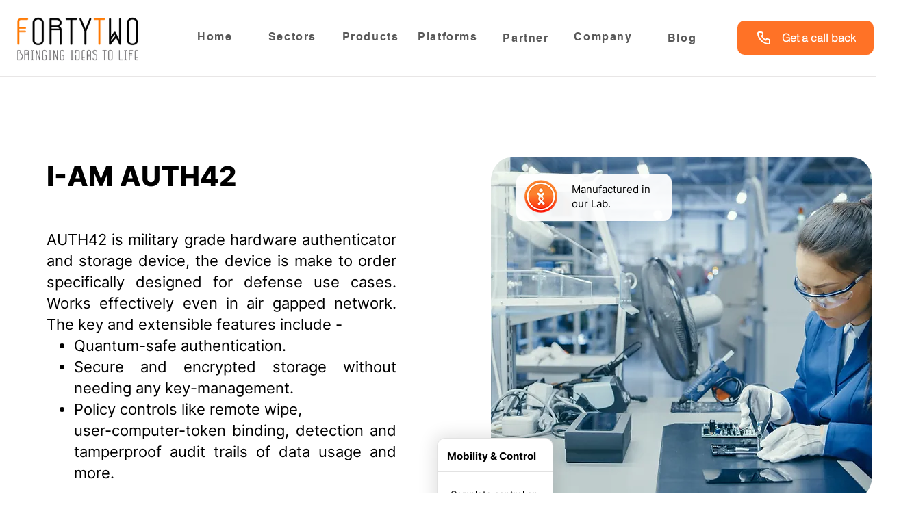

--- FILE ---
content_type: text/html; charset=UTF-8
request_url: https://www.fortytwolabs.com/auth42
body_size: 130095
content:
<!DOCTYPE html>
<html lang="en">
<head>
  
  <!-- SEO Tags -->
  <title>AUTH42 | Fortytwo Labs</title>
  <meta name="description" content="Fortytwo Labs' AUTH42 offers advanced authentication solutions, fortifying security and access control."/>
  <link rel="canonical" href="https://www.fortytwolabs.com/auth42"/>
  <meta property="og:title" content="AUTH42 | Fortytwo Labs"/>
  <meta property="og:description" content="Fortytwo Labs' AUTH42 offers advanced authentication solutions, fortifying security and access control."/>
  <meta property="og:url" content="https://www.fortytwolabs.com/auth42"/>
  <meta property="og:site_name" content="Fortytwo Labs"/>
  <meta property="og:type" content="website"/>
  <meta name="msvalidate.01" content="3BB8A8B10365E1861D1BE5753ACFBD72"/>
  <meta name="google-site-verification" content="C0BKpfIy6in8g44Lr9PyfSEVyF9AcEpgkabYhxEirio"/>
  <meta name="twitter:card" content="summary_large_image"/>
  <meta name="twitter:title" content="AUTH42 | Fortytwo Labs"/>
  <meta name="twitter:description" content="Fortytwo Labs' AUTH42 offers advanced authentication solutions, fortifying security and access control."/>

  
  <meta charset='utf-8'>
  <meta name="viewport" content="width=device-width, initial-scale=1" id="wixDesktopViewport" />
  <meta http-equiv="X-UA-Compatible" content="IE=edge">
  <meta name="generator" content="Wix.com Website Builder"/>

  <link rel="icon" sizes="192x192" href="https://static.wixstatic.com/media/f90c6b_9eca6aa746e743ab86c110b35cd72e83%7Emv2.png/v1/fill/w_192%2Ch_192%2Clg_1%2Cusm_0.66_1.00_0.01/f90c6b_9eca6aa746e743ab86c110b35cd72e83%7Emv2.png" type="image/png"/>
  <link rel="shortcut icon" href="https://static.wixstatic.com/media/f90c6b_9eca6aa746e743ab86c110b35cd72e83%7Emv2.png/v1/fill/w_192%2Ch_192%2Clg_1%2Cusm_0.66_1.00_0.01/f90c6b_9eca6aa746e743ab86c110b35cd72e83%7Emv2.png" type="image/png"/>
  <link rel="apple-touch-icon" href="https://static.wixstatic.com/media/f90c6b_9eca6aa746e743ab86c110b35cd72e83%7Emv2.png/v1/fill/w_180%2Ch_180%2Clg_1%2Cusm_0.66_1.00_0.01/f90c6b_9eca6aa746e743ab86c110b35cd72e83%7Emv2.png" type="image/png"/>

  <!-- Safari Pinned Tab Icon -->
  <!-- <link rel="mask-icon" href="https://static.wixstatic.com/media/f90c6b_9eca6aa746e743ab86c110b35cd72e83%7Emv2.png/v1/fill/w_192%2Ch_192%2Clg_1%2Cusm_0.66_1.00_0.01/f90c6b_9eca6aa746e743ab86c110b35cd72e83%7Emv2.png"> -->

  <!-- Original trials -->
  


  <!-- Segmenter Polyfill -->
  <script>
    if (!window.Intl || !window.Intl.Segmenter) {
      (function() {
        var script = document.createElement('script');
        script.src = 'https://static.parastorage.com/unpkg/@formatjs/intl-segmenter@11.7.10/polyfill.iife.js';
        document.head.appendChild(script);
      })();
    }
  </script>

  <!-- Legacy Polyfills -->
  <script nomodule="" src="https://static.parastorage.com/unpkg/core-js-bundle@3.2.1/minified.js"></script>
  <script nomodule="" src="https://static.parastorage.com/unpkg/focus-within-polyfill@5.0.9/dist/focus-within-polyfill.js"></script>

  <!-- Performance API Polyfills -->
  <script>
  (function () {
    var noop = function noop() {};
    if ("performance" in window === false) {
      window.performance = {};
    }
    window.performance.mark = performance.mark || noop;
    window.performance.measure = performance.measure || noop;
    if ("now" in window.performance === false) {
      var nowOffset = Date.now();
      if (performance.timing && performance.timing.navigationStart) {
        nowOffset = performance.timing.navigationStart;
      }
      window.performance.now = function now() {
        return Date.now() - nowOffset;
      };
    }
  })();
  </script>

  <!-- Globals Definitions -->
  <script>
    (function () {
      var now = Date.now()
      window.initialTimestamps = {
        initialTimestamp: now,
        initialRequestTimestamp: Math.round(performance.timeOrigin ? performance.timeOrigin : now - performance.now())
      }

      window.thunderboltTag = "libs-releases-GA-local"
      window.thunderboltVersion = "1.16761.0"
    })();
  </script>

  <!-- Essential Viewer Model -->
  <script type="application/json" id="wix-essential-viewer-model">{"fleetConfig":{"fleetName":"thunderbolt-seo-isolated-renderer","type":"GA","code":0},"mode":{"qa":false,"enableTestApi":false,"debug":false,"ssrIndicator":false,"ssrOnly":false,"siteAssetsFallback":"enable","versionIndicator":false},"componentsLibrariesTopology":[{"artifactId":"editor-elements","namespace":"wixui","url":"https:\/\/static.parastorage.com\/services\/editor-elements\/1.14838.0"},{"artifactId":"editor-elements","namespace":"dsgnsys","url":"https:\/\/static.parastorage.com\/services\/editor-elements\/1.14838.0"}],"siteFeaturesConfigs":{"sessionManager":{"isRunningInDifferentSiteContext":false}},"language":{"userLanguage":"en"},"siteAssets":{"clientTopology":{"mediaRootUrl":"https:\/\/static.wixstatic.com","staticMediaUrl":"https:\/\/static.wixstatic.com\/media","moduleRepoUrl":"https:\/\/static.parastorage.com\/unpkg","fileRepoUrl":"https:\/\/static.parastorage.com\/services","viewerAppsUrl":"https:\/\/viewer-apps.parastorage.com","viewerAssetsUrl":"https:\/\/viewer-assets.parastorage.com","siteAssetsUrl":"https:\/\/siteassets.parastorage.com","pageJsonServerUrls":["https:\/\/pages.parastorage.com","https:\/\/staticorigin.wixstatic.com","https:\/\/www.fortytwolabs.com","https:\/\/fallback.wix.com\/wix-html-editor-pages-webapp\/page"],"pathOfTBModulesInFileRepoForFallback":"wix-thunderbolt\/dist\/"}},"siteFeatures":["accessibility","appMonitoring","assetsLoader","builderContextProviders","builderModuleLoader","businessLogger","captcha","clickHandlerRegistrar","codeEmbed","commonConfig","componentsLoader","componentsRegistry","consentPolicy","cyclicTabbing","domSelectors","dynamicPages","environmentWixCodeSdk","environment","locationWixCodeSdk","mpaNavigation","navigationManager","navigationPhases","ooi","pages","panorama","renderer","reporter","routerFetch","router","scrollRestoration","seoWixCodeSdk","seo","sessionManager","siteMembersWixCodeSdk","siteMembers","siteScrollBlocker","siteWixCodeSdk","speculationRules","ssrCache","stores","structureApi","thunderboltInitializer","tpaCommons","translations","usedPlatformApis","warmupData","windowMessageRegistrar","windowWixCodeSdk","wixCustomElementComponent","wixEmbedsApi","componentsReact","platform"],"site":{"externalBaseUrl":"https:\/\/www.fortytwolabs.com","isSEO":true},"media":{"staticMediaUrl":"https:\/\/static.wixstatic.com\/media","mediaRootUrl":"https:\/\/static.wixstatic.com\/","staticVideoUrl":"https:\/\/video.wixstatic.com\/"},"requestUrl":"https:\/\/www.fortytwolabs.com\/auth42","rollout":{"siteAssetsVersionsRollout":false,"isDACRollout":0,"isTBRollout":false},"commonConfig":{"brand":"wix","host":"VIEWER","bsi":"","consentPolicy":{},"consentPolicyHeader":{},"siteRevision":"2087","renderingFlow":"NONE","language":"en","locale":"en-in"},"interactionSampleRatio":0.01,"dynamicModelUrl":"https:\/\/www.fortytwolabs.com\/_api\/v2\/dynamicmodel","accessTokensUrl":"https:\/\/www.fortytwolabs.com\/_api\/v1\/access-tokens","isExcludedFromSecurityExperiments":false,"experiments":{"specs.thunderbolt.hardenFetchAndXHR":true,"specs.thunderbolt.securityExperiments":true}}</script>
  <script>window.viewerModel = JSON.parse(document.getElementById('wix-essential-viewer-model').textContent)</script>

  <script>
    window.commonConfig = viewerModel.commonConfig
  </script>

  
  <!-- BEGIN handleAccessTokens bundle -->

  <script data-url="https://static.parastorage.com/services/wix-thunderbolt/dist/handleAccessTokens.inline.4f2f9a53.bundle.min.js">(()=>{"use strict";function e(e){let{context:o,property:r,value:n,enumerable:i=!0}=e,c=e.get,l=e.set;if(!r||void 0===n&&!c&&!l)return new Error("property and value are required");let a=o||globalThis,s=a?.[r],u={};if(void 0!==n)u.value=n;else{if(c){let e=t(c);e&&(u.get=e)}if(l){let e=t(l);e&&(u.set=e)}}let p={...u,enumerable:i||!1,configurable:!1};void 0!==n&&(p.writable=!1);try{Object.defineProperty(a,r,p)}catch(e){return e instanceof TypeError?s:e}return s}function t(e,t){return"function"==typeof e?e:!0===e?.async&&"function"==typeof e.func?t?async function(t){return e.func(t)}:async function(){return e.func()}:"function"==typeof e?.func?e.func:void 0}try{e({property:"strictDefine",value:e})}catch{}try{e({property:"defineStrictObject",value:r})}catch{}try{e({property:"defineStrictMethod",value:n})}catch{}var o=["toString","toLocaleString","valueOf","constructor","prototype"];function r(t){let{context:n,property:c,propertiesToExclude:l=[],skipPrototype:a=!1,hardenPrototypePropertiesToExclude:s=[]}=t;if(!c)return new Error("property is required");let u=(n||globalThis)[c],p={},f=i(n,c);u&&("object"==typeof u||"function"==typeof u)&&Reflect.ownKeys(u).forEach(t=>{if(!l.includes(t)&&!o.includes(t)){let o=i(u,t);if(o&&(o.writable||o.configurable)){let{value:r,get:n,set:i,enumerable:c=!1}=o,l={};void 0!==r?l.value=r:n?l.get=n:i&&(l.set=i);try{let o=e({context:u,property:t,...l,enumerable:c});p[t]=o}catch(e){if(!(e instanceof TypeError))throw e;try{p[t]=o.value||o.get||o.set}catch{}}}}});let d={originalObject:u,originalProperties:p};if(!a&&void 0!==u?.prototype){let e=r({context:u,property:"prototype",propertiesToExclude:s,skipPrototype:!0});e instanceof Error||(d.originalPrototype=e?.originalObject,d.originalPrototypeProperties=e?.originalProperties)}return e({context:n,property:c,value:u,enumerable:f?.enumerable}),d}function n(t,o){let r=(o||globalThis)[t],n=i(o||globalThis,t);return r&&n&&(n.writable||n.configurable)?(Object.freeze(r),e({context:globalThis,property:t,value:r})):r}function i(e,t){if(e&&t)try{return Reflect.getOwnPropertyDescriptor(e,t)}catch{return}}function c(e){if("string"!=typeof e)return e;try{return decodeURIComponent(e).toLowerCase().trim()}catch{return e.toLowerCase().trim()}}function l(e,t){let o="";if("string"==typeof e)o=e.split("=")[0]?.trim()||"";else{if(!e||"string"!=typeof e.name)return!1;o=e.name}return t.has(c(o)||"")}function a(e,t){let o;return o="string"==typeof e?e.split(";").map(e=>e.trim()).filter(e=>e.length>0):e||[],o.filter(e=>!l(e,t))}var s=null;function u(){return null===s&&(s=typeof Document>"u"?void 0:Object.getOwnPropertyDescriptor(Document.prototype,"cookie")),s}function p(t,o){if(!globalThis?.cookieStore)return;let r=globalThis.cookieStore.get.bind(globalThis.cookieStore),n=globalThis.cookieStore.getAll.bind(globalThis.cookieStore),i=globalThis.cookieStore.set.bind(globalThis.cookieStore),c=globalThis.cookieStore.delete.bind(globalThis.cookieStore);return e({context:globalThis.CookieStore.prototype,property:"get",value:async function(e){return l(("string"==typeof e?e:e.name)||"",t)?null:r.call(this,e)},enumerable:!0}),e({context:globalThis.CookieStore.prototype,property:"getAll",value:async function(){return a(await n.apply(this,Array.from(arguments)),t)},enumerable:!0}),e({context:globalThis.CookieStore.prototype,property:"set",value:async function(){let e=Array.from(arguments);if(!l(1===e.length?e[0].name:e[0],t))return i.apply(this,e);o&&console.warn(o)},enumerable:!0}),e({context:globalThis.CookieStore.prototype,property:"delete",value:async function(){let e=Array.from(arguments);if(!l(1===e.length?e[0].name:e[0],t))return c.apply(this,e)},enumerable:!0}),e({context:globalThis.cookieStore,property:"prototype",value:globalThis.CookieStore.prototype,enumerable:!1}),e({context:globalThis,property:"cookieStore",value:globalThis.cookieStore,enumerable:!0}),{get:r,getAll:n,set:i,delete:c}}var f=["TextEncoder","TextDecoder","XMLHttpRequestEventTarget","EventTarget","URL","JSON","Reflect","Object","Array","Map","Set","WeakMap","WeakSet","Promise","Symbol","Error"],d=["addEventListener","removeEventListener","dispatchEvent","encodeURI","encodeURIComponent","decodeURI","decodeURIComponent"];const y=(e,t)=>{try{const o=t?t.get.call(document):document.cookie;return o.split(";").map(e=>e.trim()).filter(t=>t?.startsWith(e))[0]?.split("=")[1]}catch(e){return""}},g=(e="",t="",o="/")=>`${e}=; ${t?`domain=${t};`:""} max-age=0; path=${o}; expires=Thu, 01 Jan 1970 00:00:01 GMT`;function m(){(function(){if("undefined"!=typeof window){const e=performance.getEntriesByType("navigation")[0];return"back_forward"===(e?.type||"")}return!1})()&&function(){const{counter:e}=function(){const e=b("getItem");if(e){const[t,o]=e.split("-"),r=o?parseInt(o,10):0;if(r>=3){const e=t?Number(t):0;if(Date.now()-e>6e4)return{counter:0}}return{counter:r}}return{counter:0}}();e<3?(!function(e=1){b("setItem",`${Date.now()}-${e}`)}(e+1),window.location.reload()):console.error("ATS: Max reload attempts reached")}()}function b(e,t){try{return sessionStorage[e]("reload",t||"")}catch(e){console.error("ATS: Error calling sessionStorage:",e)}}const h="client-session-bind",v="sec-fetch-unsupported",{experiments:w}=window.viewerModel,T=[h,"client-binding",v,"svSession","smSession","server-session-bind","wixSession2","wixSession3"].map(e=>e.toLowerCase()),{cookie:S}=function(t,o){let r=new Set(t);return e({context:document,property:"cookie",set:{func:e=>function(e,t,o,r){let n=u(),i=c(t.split(";")[0]||"")||"";[...o].every(e=>!i.startsWith(e.toLowerCase()))&&n?.set?n.set.call(e,t):r&&console.warn(r)}(document,e,r,o)},get:{func:()=>function(e,t){let o=u();if(!o?.get)throw new Error("Cookie descriptor or getter not available");return a(o.get.call(e),t).join("; ")}(document,r)},enumerable:!0}),{cookieStore:p(r,o),cookie:u()}}(T),k="tbReady",x="security_overrideGlobals",{experiments:E,siteFeaturesConfigs:C,accessTokensUrl:P}=window.viewerModel,R=P,M={},O=(()=>{const e=y(h,S);if(w["specs.thunderbolt.browserCacheReload"]){y(v,S)||e?b("removeItem"):m()}return(()=>{const e=g(h),t=g(h,location.hostname);S.set.call(document,e),S.set.call(document,t)})(),e})();O&&(M["client-binding"]=O);const D=fetch;addEventListener(k,function e(t){const{logger:o}=t.detail;try{window.tb.init({fetch:D,fetchHeaders:M})}catch(e){const t=new Error("TB003");o.meter(`${x}_${t.message}`,{paramsOverrides:{errorType:x,eventString:t.message}}),window?.viewerModel?.mode.debug&&console.error(e)}finally{removeEventListener(k,e)}}),E["specs.thunderbolt.hardenFetchAndXHR"]||(window.fetchDynamicModel=()=>C.sessionManager.isRunningInDifferentSiteContext?Promise.resolve({}):fetch(R,{credentials:"same-origin",headers:M}).then(function(e){if(!e.ok)throw new Error(`[${e.status}]${e.statusText}`);return e.json()}),window.dynamicModelPromise=window.fetchDynamicModel())})();
//# sourceMappingURL=https://static.parastorage.com/services/wix-thunderbolt/dist/handleAccessTokens.inline.4f2f9a53.bundle.min.js.map</script>

<!-- END handleAccessTokens bundle -->

<!-- BEGIN overrideGlobals bundle -->

<script data-url="https://static.parastorage.com/services/wix-thunderbolt/dist/overrideGlobals.inline.ec13bfcf.bundle.min.js">(()=>{"use strict";function e(e){let{context:r,property:o,value:n,enumerable:i=!0}=e,c=e.get,a=e.set;if(!o||void 0===n&&!c&&!a)return new Error("property and value are required");let l=r||globalThis,u=l?.[o],s={};if(void 0!==n)s.value=n;else{if(c){let e=t(c);e&&(s.get=e)}if(a){let e=t(a);e&&(s.set=e)}}let p={...s,enumerable:i||!1,configurable:!1};void 0!==n&&(p.writable=!1);try{Object.defineProperty(l,o,p)}catch(e){return e instanceof TypeError?u:e}return u}function t(e,t){return"function"==typeof e?e:!0===e?.async&&"function"==typeof e.func?t?async function(t){return e.func(t)}:async function(){return e.func()}:"function"==typeof e?.func?e.func:void 0}try{e({property:"strictDefine",value:e})}catch{}try{e({property:"defineStrictObject",value:o})}catch{}try{e({property:"defineStrictMethod",value:n})}catch{}var r=["toString","toLocaleString","valueOf","constructor","prototype"];function o(t){let{context:n,property:c,propertiesToExclude:a=[],skipPrototype:l=!1,hardenPrototypePropertiesToExclude:u=[]}=t;if(!c)return new Error("property is required");let s=(n||globalThis)[c],p={},f=i(n,c);s&&("object"==typeof s||"function"==typeof s)&&Reflect.ownKeys(s).forEach(t=>{if(!a.includes(t)&&!r.includes(t)){let r=i(s,t);if(r&&(r.writable||r.configurable)){let{value:o,get:n,set:i,enumerable:c=!1}=r,a={};void 0!==o?a.value=o:n?a.get=n:i&&(a.set=i);try{let r=e({context:s,property:t,...a,enumerable:c});p[t]=r}catch(e){if(!(e instanceof TypeError))throw e;try{p[t]=r.value||r.get||r.set}catch{}}}}});let d={originalObject:s,originalProperties:p};if(!l&&void 0!==s?.prototype){let e=o({context:s,property:"prototype",propertiesToExclude:u,skipPrototype:!0});e instanceof Error||(d.originalPrototype=e?.originalObject,d.originalPrototypeProperties=e?.originalProperties)}return e({context:n,property:c,value:s,enumerable:f?.enumerable}),d}function n(t,r){let o=(r||globalThis)[t],n=i(r||globalThis,t);return o&&n&&(n.writable||n.configurable)?(Object.freeze(o),e({context:globalThis,property:t,value:o})):o}function i(e,t){if(e&&t)try{return Reflect.getOwnPropertyDescriptor(e,t)}catch{return}}function c(e){if("string"!=typeof e)return e;try{return decodeURIComponent(e).toLowerCase().trim()}catch{return e.toLowerCase().trim()}}function a(e,t){return e instanceof Headers?e.forEach((r,o)=>{l(o,t)||e.delete(o)}):Object.keys(e).forEach(r=>{l(r,t)||delete e[r]}),e}function l(e,t){return!t.has(c(e)||"")}function u(e,t){let r=!0,o=function(e){let t,r;if(globalThis.Request&&e instanceof Request)t=e.url;else{if("function"!=typeof e?.toString)throw new Error("Unsupported type for url");t=e.toString()}try{return new URL(t).pathname}catch{return r=t.replace(/#.+/gi,"").split("?").shift(),r.startsWith("/")?r:`/${r}`}}(e),n=c(o);return n&&t.some(e=>n.includes(e))&&(r=!1),r}function s(t,r,o){let n=fetch,i=XMLHttpRequest,c=new Set(r);function s(){let e=new i,r=e.open,n=e.setRequestHeader;return e.open=function(){let n=Array.from(arguments),i=n[1];if(n.length<2||u(i,t))return r.apply(e,n);throw new Error(o||`Request not allowed for path ${i}`)},e.setRequestHeader=function(t,r){l(decodeURIComponent(t),c)&&n.call(e,t,r)},e}return e({property:"fetch",value:function(){let e=function(e,t){return globalThis.Request&&e[0]instanceof Request&&e[0]?.headers?a(e[0].headers,t):e[1]?.headers&&a(e[1].headers,t),e}(arguments,c);return u(arguments[0],t)?n.apply(globalThis,Array.from(e)):new Promise((e,t)=>{t(new Error(o||`Request not allowed for path ${arguments[0]}`))})},enumerable:!0}),e({property:"XMLHttpRequest",value:s,enumerable:!0}),Object.keys(i).forEach(e=>{s[e]=i[e]}),{fetch:n,XMLHttpRequest:i}}var p=["TextEncoder","TextDecoder","XMLHttpRequestEventTarget","EventTarget","URL","JSON","Reflect","Object","Array","Map","Set","WeakMap","WeakSet","Promise","Symbol","Error"],f=["addEventListener","removeEventListener","dispatchEvent","encodeURI","encodeURIComponent","decodeURI","decodeURIComponent"];const d=function(){let t=globalThis.open,r=document.open;function o(e,r,o){let n="string"!=typeof e,i=t.call(window,e,r,o);return n||e&&function(e){return e.startsWith("//")&&/(?:[a-z0-9](?:[a-z0-9-]{0,61}[a-z0-9])?\.)+[a-z0-9][a-z0-9-]{0,61}[a-z0-9]/g.test(`${location.protocol}:${e}`)&&(e=`${location.protocol}${e}`),!e.startsWith("http")||new URL(e).hostname===location.hostname}(e)?{}:i}return e({property:"open",value:o,context:globalThis,enumerable:!0}),e({property:"open",value:function(e,t,n){return e?o(e,t,n):r.call(document,e||"",t||"",n||"")},context:document,enumerable:!0}),{open:t,documentOpen:r}},y=function(){let t=document.createElement,r=Element.prototype.setAttribute,o=Element.prototype.setAttributeNS;return e({property:"createElement",context:document,value:function(n,i){let a=t.call(document,n,i);if("iframe"===c(n)){e({property:"srcdoc",context:a,get:()=>"",set:()=>{console.warn("`srcdoc` is not allowed in iframe elements.")}});let t=function(e,t){"srcdoc"!==e.toLowerCase()?r.call(a,e,t):console.warn("`srcdoc` attribute is not allowed to be set.")},n=function(e,t,r){"srcdoc"!==t.toLowerCase()?o.call(a,e,t,r):console.warn("`srcdoc` attribute is not allowed to be set.")};a.setAttribute=t,a.setAttributeNS=n}return a},enumerable:!0}),{createElement:t,setAttribute:r,setAttributeNS:o}},m=["client-binding"],b=["/_api/v1/access-tokens","/_api/v2/dynamicmodel","/_api/one-app-session-web/v3/businesses"],h=function(){let t=setTimeout,r=setInterval;return o("setTimeout",0,globalThis),o("setInterval",0,globalThis),{setTimeout:t,setInterval:r};function o(t,r,o){let n=o||globalThis,i=n[t];if(!i||"function"!=typeof i)throw new Error(`Function ${t} not found or is not a function`);e({property:t,value:function(){let e=Array.from(arguments);if("string"!=typeof e[r])return i.apply(n,e);console.warn(`Calling ${t} with a String Argument at index ${r} is not allowed`)},context:o,enumerable:!0})}},v=function(){if(navigator&&"serviceWorker"in navigator){let t=navigator.serviceWorker.register;return e({context:navigator.serviceWorker,property:"register",value:function(){console.log("Service worker registration is not allowed")},enumerable:!0}),{register:t}}return{}};performance.mark("overrideGlobals started");const{isExcludedFromSecurityExperiments:g,experiments:w}=window.viewerModel,E=!g&&w["specs.thunderbolt.securityExperiments"];try{d(),E&&y(),w["specs.thunderbolt.hardenFetchAndXHR"]&&E&&s(b,m),v(),(e=>{let t=[],r=[];r=r.concat(["TextEncoder","TextDecoder"]),e&&(r=r.concat(["XMLHttpRequestEventTarget","EventTarget"])),r=r.concat(["URL","JSON"]),e&&(t=t.concat(["addEventListener","removeEventListener"])),t=t.concat(["encodeURI","encodeURIComponent","decodeURI","decodeURIComponent"]),r=r.concat(["String","Number"]),e&&r.push("Object"),r=r.concat(["Reflect"]),t.forEach(e=>{n(e),["addEventListener","removeEventListener"].includes(e)&&n(e,document)}),r.forEach(e=>{o({property:e})})})(E),E&&h()}catch(e){window?.viewerModel?.mode.debug&&console.error(e);const t=new Error("TB006");window.fedops?.reportError(t,"security_overrideGlobals"),window.Sentry?window.Sentry.captureException(t):globalThis.defineStrictProperty("sentryBuffer",[t],window,!1)}performance.mark("overrideGlobals ended")})();
//# sourceMappingURL=https://static.parastorage.com/services/wix-thunderbolt/dist/overrideGlobals.inline.ec13bfcf.bundle.min.js.map</script>

<!-- END overrideGlobals bundle -->


  
  <script>
    window.commonConfig = viewerModel.commonConfig

	
  </script>

  <!-- Initial CSS -->
  <style data-url="https://static.parastorage.com/services/wix-thunderbolt/dist/main.347af09f.min.css">@keyframes slide-horizontal-new{0%{transform:translateX(100%)}}@keyframes slide-horizontal-old{80%{opacity:1}to{opacity:0;transform:translateX(-100%)}}@keyframes slide-vertical-new{0%{transform:translateY(-100%)}}@keyframes slide-vertical-old{80%{opacity:1}to{opacity:0;transform:translateY(100%)}}@keyframes out-in-new{0%{opacity:0}}@keyframes out-in-old{to{opacity:0}}:root:active-view-transition{view-transition-name:none}::view-transition{pointer-events:none}:root:active-view-transition::view-transition-new(page-group),:root:active-view-transition::view-transition-old(page-group){animation-duration:.6s;cursor:wait;pointer-events:all}:root:active-view-transition-type(SlideHorizontal)::view-transition-old(page-group){animation:slide-horizontal-old .6s cubic-bezier(.83,0,.17,1) forwards;mix-blend-mode:normal}:root:active-view-transition-type(SlideHorizontal)::view-transition-new(page-group){animation:slide-horizontal-new .6s cubic-bezier(.83,0,.17,1) backwards;mix-blend-mode:normal}:root:active-view-transition-type(SlideVertical)::view-transition-old(page-group){animation:slide-vertical-old .6s cubic-bezier(.83,0,.17,1) forwards;mix-blend-mode:normal}:root:active-view-transition-type(SlideVertical)::view-transition-new(page-group){animation:slide-vertical-new .6s cubic-bezier(.83,0,.17,1) backwards;mix-blend-mode:normal}:root:active-view-transition-type(OutIn)::view-transition-old(page-group){animation:out-in-old .35s cubic-bezier(.22,1,.36,1) forwards}:root:active-view-transition-type(OutIn)::view-transition-new(page-group){animation:out-in-new .35s cubic-bezier(.64,0,.78,0) .35s backwards}@media(prefers-reduced-motion:reduce){::view-transition-group(*),::view-transition-new(*),::view-transition-old(*){animation:none!important}}body,html{background:transparent;border:0;margin:0;outline:0;padding:0;vertical-align:baseline}body{--scrollbar-width:0px;font-family:Arial,Helvetica,sans-serif;font-size:10px}body,html{height:100%}body{overflow-x:auto;overflow-y:scroll}body:not(.responsive) #site-root{min-width:var(--site-width);width:100%}body:not([data-js-loaded]) [data-hide-prejs]{visibility:hidden}interact-element{display:contents}#SITE_CONTAINER{position:relative}:root{--one-unit:1vw;--section-max-width:9999px;--spx-stopper-max:9999px;--spx-stopper-min:0px;--browser-zoom:1}@supports(-webkit-appearance:none) and (stroke-color:transparent){:root{--safari-sticky-fix:opacity;--experimental-safari-sticky-fix:translateZ(0)}}@supports(container-type:inline-size){:root{--one-unit:1cqw}}[id^=oldHoverBox-]{mix-blend-mode:plus-lighter;transition:opacity .5s ease,visibility .5s ease}[data-mesh-id$=inlineContent-gridContainer]:has(>[id^=oldHoverBox-]){isolation:isolate}</style>
<style data-url="https://static.parastorage.com/services/wix-thunderbolt/dist/main.renderer.9cb0985f.min.css">a,abbr,acronym,address,applet,b,big,blockquote,button,caption,center,cite,code,dd,del,dfn,div,dl,dt,em,fieldset,font,footer,form,h1,h2,h3,h4,h5,h6,header,i,iframe,img,ins,kbd,label,legend,li,nav,object,ol,p,pre,q,s,samp,section,small,span,strike,strong,sub,sup,table,tbody,td,tfoot,th,thead,title,tr,tt,u,ul,var{background:transparent;border:0;margin:0;outline:0;padding:0;vertical-align:baseline}input,select,textarea{box-sizing:border-box;font-family:Helvetica,Arial,sans-serif}ol,ul{list-style:none}blockquote,q{quotes:none}ins{text-decoration:none}del{text-decoration:line-through}table{border-collapse:collapse;border-spacing:0}a{cursor:pointer;text-decoration:none}.testStyles{overflow-y:hidden}.reset-button{-webkit-appearance:none;background:none;border:0;color:inherit;font:inherit;line-height:normal;outline:0;overflow:visible;padding:0;-webkit-user-select:none;-moz-user-select:none;-ms-user-select:none}:focus{outline:none}body.device-mobile-optimized:not(.disable-site-overflow){overflow-x:hidden;overflow-y:scroll}body.device-mobile-optimized:not(.responsive) #SITE_CONTAINER{margin-left:auto;margin-right:auto;overflow-x:visible;position:relative;width:320px}body.device-mobile-optimized:not(.responsive):not(.blockSiteScrolling) #SITE_CONTAINER{margin-top:0}body.device-mobile-optimized>*{max-width:100%!important}body.device-mobile-optimized #site-root{overflow-x:hidden;overflow-y:hidden}@supports(overflow:clip){body.device-mobile-optimized #site-root{overflow-x:clip;overflow-y:clip}}body.device-mobile-non-optimized #SITE_CONTAINER #site-root{overflow-x:clip;overflow-y:clip}body.device-mobile-non-optimized.fullScreenMode{background-color:#5f6360}body.device-mobile-non-optimized.fullScreenMode #MOBILE_ACTIONS_MENU,body.device-mobile-non-optimized.fullScreenMode #SITE_BACKGROUND,body.device-mobile-non-optimized.fullScreenMode #site-root,body.fullScreenMode #WIX_ADS{visibility:hidden}body.fullScreenMode{overflow-x:hidden!important;overflow-y:hidden!important}body.fullScreenMode.device-mobile-optimized #TINY_MENU{opacity:0;pointer-events:none}body.fullScreenMode-scrollable.device-mobile-optimized{overflow-x:hidden!important;overflow-y:auto!important}body.fullScreenMode-scrollable.device-mobile-optimized #masterPage,body.fullScreenMode-scrollable.device-mobile-optimized #site-root{overflow-x:hidden!important;overflow-y:hidden!important}body.fullScreenMode-scrollable.device-mobile-optimized #SITE_BACKGROUND,body.fullScreenMode-scrollable.device-mobile-optimized #masterPage{height:auto!important}body.fullScreenMode-scrollable.device-mobile-optimized #masterPage.mesh-layout{height:0!important}body.blockSiteScrolling,body.siteScrollingBlocked{position:fixed;width:100%}body.blockSiteScrolling #SITE_CONTAINER{margin-top:calc(var(--blocked-site-scroll-margin-top)*-1)}#site-root{margin:0 auto;min-height:100%;position:relative;top:var(--wix-ads-height)}#site-root img:not([src]){visibility:hidden}#site-root svg img:not([src]){visibility:visible}.auto-generated-link{color:inherit}#SCROLL_TO_BOTTOM,#SCROLL_TO_TOP{height:0}.has-click-trigger{cursor:pointer}.fullScreenOverlay{bottom:0;display:flex;justify-content:center;left:0;overflow-y:hidden;position:fixed;right:0;top:-60px;z-index:1005}.fullScreenOverlay>.fullScreenOverlayContent{bottom:0;left:0;margin:0 auto;overflow:hidden;position:absolute;right:0;top:60px;transform:translateZ(0)}[data-mesh-id$=centeredContent],[data-mesh-id$=form],[data-mesh-id$=inlineContent]{pointer-events:none;position:relative}[data-mesh-id$=-gridWrapper],[data-mesh-id$=-rotated-wrapper]{pointer-events:none}[data-mesh-id$=-gridContainer]>*,[data-mesh-id$=-rotated-wrapper]>*,[data-mesh-id$=inlineContent]>:not([data-mesh-id$=-gridContainer]){pointer-events:auto}.device-mobile-optimized #masterPage.mesh-layout #SOSP_CONTAINER_CUSTOM_ID{grid-area:2/1/3/2;-ms-grid-row:2;position:relative}#masterPage.mesh-layout{-ms-grid-rows:max-content max-content min-content max-content;-ms-grid-columns:100%;align-items:start;display:-ms-grid;display:grid;grid-template-columns:100%;grid-template-rows:max-content max-content min-content max-content;justify-content:stretch}#masterPage.mesh-layout #PAGES_CONTAINER,#masterPage.mesh-layout #SITE_FOOTER-placeholder,#masterPage.mesh-layout #SITE_FOOTER_WRAPPER,#masterPage.mesh-layout #SITE_HEADER-placeholder,#masterPage.mesh-layout #SITE_HEADER_WRAPPER,#masterPage.mesh-layout #SOSP_CONTAINER_CUSTOM_ID[data-state~=mobileView],#masterPage.mesh-layout #soapAfterPagesContainer,#masterPage.mesh-layout #soapBeforePagesContainer{-ms-grid-row-align:start;-ms-grid-column-align:start;-ms-grid-column:1}#masterPage.mesh-layout #SITE_HEADER-placeholder,#masterPage.mesh-layout #SITE_HEADER_WRAPPER{grid-area:1/1/2/2;-ms-grid-row:1}#masterPage.mesh-layout #PAGES_CONTAINER,#masterPage.mesh-layout #soapAfterPagesContainer,#masterPage.mesh-layout #soapBeforePagesContainer{grid-area:3/1/4/2;-ms-grid-row:3}#masterPage.mesh-layout #soapAfterPagesContainer,#masterPage.mesh-layout #soapBeforePagesContainer{width:100%}#masterPage.mesh-layout #PAGES_CONTAINER{align-self:stretch}#masterPage.mesh-layout main#PAGES_CONTAINER{display:block}#masterPage.mesh-layout #SITE_FOOTER-placeholder,#masterPage.mesh-layout #SITE_FOOTER_WRAPPER{grid-area:4/1/5/2;-ms-grid-row:4}#masterPage.mesh-layout #SITE_PAGES,#masterPage.mesh-layout [data-mesh-id=PAGES_CONTAINERcenteredContent],#masterPage.mesh-layout [data-mesh-id=PAGES_CONTAINERinlineContent]{height:100%}#masterPage.mesh-layout.desktop>*{width:100%}#masterPage.mesh-layout #PAGES_CONTAINER,#masterPage.mesh-layout #SITE_FOOTER,#masterPage.mesh-layout #SITE_FOOTER_WRAPPER,#masterPage.mesh-layout #SITE_HEADER,#masterPage.mesh-layout #SITE_HEADER_WRAPPER,#masterPage.mesh-layout #SITE_PAGES,#masterPage.mesh-layout #masterPageinlineContent{position:relative}#masterPage.mesh-layout #SITE_HEADER{grid-area:1/1/2/2}#masterPage.mesh-layout #SITE_FOOTER{grid-area:4/1/5/2}#masterPage.mesh-layout.overflow-x-clip #SITE_FOOTER,#masterPage.mesh-layout.overflow-x-clip #SITE_HEADER{overflow-x:clip}[data-z-counter]{z-index:0}[data-z-counter="0"]{z-index:auto}.wixSiteProperties{-webkit-font-smoothing:antialiased;-moz-osx-font-smoothing:grayscale}:root{--wst-button-color-fill-primary:rgb(var(--color_48));--wst-button-color-border-primary:rgb(var(--color_49));--wst-button-color-text-primary:rgb(var(--color_50));--wst-button-color-fill-primary-hover:rgb(var(--color_51));--wst-button-color-border-primary-hover:rgb(var(--color_52));--wst-button-color-text-primary-hover:rgb(var(--color_53));--wst-button-color-fill-primary-disabled:rgb(var(--color_54));--wst-button-color-border-primary-disabled:rgb(var(--color_55));--wst-button-color-text-primary-disabled:rgb(var(--color_56));--wst-button-color-fill-secondary:rgb(var(--color_57));--wst-button-color-border-secondary:rgb(var(--color_58));--wst-button-color-text-secondary:rgb(var(--color_59));--wst-button-color-fill-secondary-hover:rgb(var(--color_60));--wst-button-color-border-secondary-hover:rgb(var(--color_61));--wst-button-color-text-secondary-hover:rgb(var(--color_62));--wst-button-color-fill-secondary-disabled:rgb(var(--color_63));--wst-button-color-border-secondary-disabled:rgb(var(--color_64));--wst-button-color-text-secondary-disabled:rgb(var(--color_65));--wst-color-fill-base-1:rgb(var(--color_36));--wst-color-fill-base-2:rgb(var(--color_37));--wst-color-fill-base-shade-1:rgb(var(--color_38));--wst-color-fill-base-shade-2:rgb(var(--color_39));--wst-color-fill-base-shade-3:rgb(var(--color_40));--wst-color-fill-accent-1:rgb(var(--color_41));--wst-color-fill-accent-2:rgb(var(--color_42));--wst-color-fill-accent-3:rgb(var(--color_43));--wst-color-fill-accent-4:rgb(var(--color_44));--wst-color-fill-background-primary:rgb(var(--color_11));--wst-color-fill-background-secondary:rgb(var(--color_12));--wst-color-text-primary:rgb(var(--color_15));--wst-color-text-secondary:rgb(var(--color_14));--wst-color-action:rgb(var(--color_18));--wst-color-disabled:rgb(var(--color_39));--wst-color-title:rgb(var(--color_45));--wst-color-subtitle:rgb(var(--color_46));--wst-color-line:rgb(var(--color_47));--wst-font-style-h2:var(--font_2);--wst-font-style-h3:var(--font_3);--wst-font-style-h4:var(--font_4);--wst-font-style-h5:var(--font_5);--wst-font-style-h6:var(--font_6);--wst-font-style-body-large:var(--font_7);--wst-font-style-body-medium:var(--font_8);--wst-font-style-body-small:var(--font_9);--wst-font-style-body-x-small:var(--font_10);--wst-color-custom-1:rgb(var(--color_13));--wst-color-custom-2:rgb(var(--color_16));--wst-color-custom-3:rgb(var(--color_17));--wst-color-custom-4:rgb(var(--color_19));--wst-color-custom-5:rgb(var(--color_20));--wst-color-custom-6:rgb(var(--color_21));--wst-color-custom-7:rgb(var(--color_22));--wst-color-custom-8:rgb(var(--color_23));--wst-color-custom-9:rgb(var(--color_24));--wst-color-custom-10:rgb(var(--color_25));--wst-color-custom-11:rgb(var(--color_26));--wst-color-custom-12:rgb(var(--color_27));--wst-color-custom-13:rgb(var(--color_28));--wst-color-custom-14:rgb(var(--color_29));--wst-color-custom-15:rgb(var(--color_30));--wst-color-custom-16:rgb(var(--color_31));--wst-color-custom-17:rgb(var(--color_32));--wst-color-custom-18:rgb(var(--color_33));--wst-color-custom-19:rgb(var(--color_34));--wst-color-custom-20:rgb(var(--color_35))}.wix-presets-wrapper{display:contents}</style>

  <meta name="format-detection" content="telephone=no">
  <meta name="skype_toolbar" content="skype_toolbar_parser_compatible">
  
  

  

  
      <!--pageHtmlEmbeds.head start-->
      <script type="wix/htmlEmbeds" id="pageHtmlEmbeds.head start"></script>
    
      <script type="module" src="https://modules.promolayer.io/index.js" data-pluid="016024dd-d258-4fb6-af22-ae2198527235" crossorigin async></script>
    
      <script type="wix/htmlEmbeds" id="pageHtmlEmbeds.head end"></script>
      <!--pageHtmlEmbeds.head end-->
  

  <!-- head performance data start -->
  
  <!-- head performance data end -->
  

    


    
<style data-href="https://static.parastorage.com/services/editor-elements-library/dist/thunderbolt/rb_wixui.thunderbolt_bootstrap-classic.72e6a2a3.min.css">.PlZyDq{touch-action:manipulation}.uDW_Qe{align-items:center;box-sizing:border-box;display:flex;justify-content:var(--label-align);min-width:100%;text-align:initial;width:-moz-max-content;width:max-content}.uDW_Qe:before{max-width:var(--margin-start,0)}.uDW_Qe:after,.uDW_Qe:before{align-self:stretch;content:"";flex-grow:1}.uDW_Qe:after{max-width:var(--margin-end,0)}.FubTgk{height:100%}.FubTgk .uDW_Qe{border-radius:var(--corvid-border-radius,var(--rd,0));bottom:0;box-shadow:var(--shd,0 1px 4px rgba(0,0,0,.6));left:0;position:absolute;right:0;top:0;transition:var(--trans1,border-color .4s ease 0s,background-color .4s ease 0s)}.FubTgk .uDW_Qe:link,.FubTgk .uDW_Qe:visited{border-color:transparent}.FubTgk .l7_2fn{color:var(--corvid-color,rgb(var(--txt,var(--color_15,color_15))));font:var(--fnt,var(--font_5));margin:0;position:relative;transition:var(--trans2,color .4s ease 0s);white-space:nowrap}.FubTgk[aria-disabled=false] .uDW_Qe{background-color:var(--corvid-background-color,rgba(var(--bg,var(--color_17,color_17)),var(--alpha-bg,1)));border:solid var(--corvid-border-color,rgba(var(--brd,var(--color_15,color_15)),var(--alpha-brd,1))) var(--corvid-border-width,var(--brw,0));cursor:pointer!important}:host(.device-mobile-optimized) .FubTgk[aria-disabled=false]:active .uDW_Qe,body.device-mobile-optimized .FubTgk[aria-disabled=false]:active .uDW_Qe{background-color:var(--corvid-hover-background-color,rgba(var(--bgh,var(--color_18,color_18)),var(--alpha-bgh,1)));border-color:var(--corvid-hover-border-color,rgba(var(--brdh,var(--color_15,color_15)),var(--alpha-brdh,1)))}:host(.device-mobile-optimized) .FubTgk[aria-disabled=false]:active .l7_2fn,body.device-mobile-optimized .FubTgk[aria-disabled=false]:active .l7_2fn{color:var(--corvid-hover-color,rgb(var(--txth,var(--color_15,color_15))))}:host(:not(.device-mobile-optimized)) .FubTgk[aria-disabled=false]:hover .uDW_Qe,body:not(.device-mobile-optimized) .FubTgk[aria-disabled=false]:hover .uDW_Qe{background-color:var(--corvid-hover-background-color,rgba(var(--bgh,var(--color_18,color_18)),var(--alpha-bgh,1)));border-color:var(--corvid-hover-border-color,rgba(var(--brdh,var(--color_15,color_15)),var(--alpha-brdh,1)))}:host(:not(.device-mobile-optimized)) .FubTgk[aria-disabled=false]:hover .l7_2fn,body:not(.device-mobile-optimized) .FubTgk[aria-disabled=false]:hover .l7_2fn{color:var(--corvid-hover-color,rgb(var(--txth,var(--color_15,color_15))))}.FubTgk[aria-disabled=true] .uDW_Qe{background-color:var(--corvid-disabled-background-color,rgba(var(--bgd,204,204,204),var(--alpha-bgd,1)));border-color:var(--corvid-disabled-border-color,rgba(var(--brdd,204,204,204),var(--alpha-brdd,1)));border-style:solid;border-width:var(--corvid-border-width,var(--brw,0))}.FubTgk[aria-disabled=true] .l7_2fn{color:var(--corvid-disabled-color,rgb(var(--txtd,255,255,255)))}.uUxqWY{align-items:center;box-sizing:border-box;display:flex;justify-content:var(--label-align);min-width:100%;text-align:initial;width:-moz-max-content;width:max-content}.uUxqWY:before{max-width:var(--margin-start,0)}.uUxqWY:after,.uUxqWY:before{align-self:stretch;content:"";flex-grow:1}.uUxqWY:after{max-width:var(--margin-end,0)}.Vq4wYb[aria-disabled=false] .uUxqWY{cursor:pointer}:host(.device-mobile-optimized) .Vq4wYb[aria-disabled=false]:active .wJVzSK,body.device-mobile-optimized .Vq4wYb[aria-disabled=false]:active .wJVzSK{color:var(--corvid-hover-color,rgb(var(--txth,var(--color_15,color_15))));transition:var(--trans,color .4s ease 0s)}:host(:not(.device-mobile-optimized)) .Vq4wYb[aria-disabled=false]:hover .wJVzSK,body:not(.device-mobile-optimized) .Vq4wYb[aria-disabled=false]:hover .wJVzSK{color:var(--corvid-hover-color,rgb(var(--txth,var(--color_15,color_15))));transition:var(--trans,color .4s ease 0s)}.Vq4wYb .uUxqWY{bottom:0;left:0;position:absolute;right:0;top:0}.Vq4wYb .wJVzSK{color:var(--corvid-color,rgb(var(--txt,var(--color_15,color_15))));font:var(--fnt,var(--font_5));transition:var(--trans,color .4s ease 0s);white-space:nowrap}.Vq4wYb[aria-disabled=true] .wJVzSK{color:var(--corvid-disabled-color,rgb(var(--txtd,255,255,255)))}:host(:not(.device-mobile-optimized)) .CohWsy,body:not(.device-mobile-optimized) .CohWsy{display:flex}:host(:not(.device-mobile-optimized)) .V5AUxf,body:not(.device-mobile-optimized) .V5AUxf{-moz-column-gap:var(--margin);column-gap:var(--margin);direction:var(--direction);display:flex;margin:0 auto;position:relative;width:calc(100% - var(--padding)*2)}:host(:not(.device-mobile-optimized)) .V5AUxf>*,body:not(.device-mobile-optimized) .V5AUxf>*{direction:ltr;flex:var(--column-flex) 1 0%;left:0;margin-bottom:var(--padding);margin-top:var(--padding);min-width:0;position:relative;top:0}:host(.device-mobile-optimized) .V5AUxf,body.device-mobile-optimized .V5AUxf{display:block;padding-bottom:var(--padding-y);padding-left:var(--padding-x,0);padding-right:var(--padding-x,0);padding-top:var(--padding-y);position:relative}:host(.device-mobile-optimized) .V5AUxf>*,body.device-mobile-optimized .V5AUxf>*{margin-bottom:var(--margin);position:relative}:host(.device-mobile-optimized) .V5AUxf>:first-child,body.device-mobile-optimized .V5AUxf>:first-child{margin-top:var(--firstChildMarginTop,0)}:host(.device-mobile-optimized) .V5AUxf>:last-child,body.device-mobile-optimized .V5AUxf>:last-child{margin-bottom:var(--lastChildMarginBottom)}.LIhNy3{backface-visibility:hidden}.jhxvbR,.mtrorN{display:block;height:100%;width:100%}.jhxvbR img{max-width:var(--wix-img-max-width,100%)}.jhxvbR[data-animate-blur] img{filter:blur(9px);transition:filter .8s ease-in}.jhxvbR[data-animate-blur] img[data-load-done]{filter:none}.if7Vw2{height:100%;left:0;-webkit-mask-image:var(--mask-image,none);mask-image:var(--mask-image,none);-webkit-mask-position:var(--mask-position,0);mask-position:var(--mask-position,0);-webkit-mask-repeat:var(--mask-repeat,no-repeat);mask-repeat:var(--mask-repeat,no-repeat);-webkit-mask-size:var(--mask-size,100%);mask-size:var(--mask-size,100%);overflow:hidden;pointer-events:var(--fill-layer-background-media-pointer-events);position:absolute;top:0;width:100%}.if7Vw2.f0uTJH{clip:rect(0,auto,auto,0)}.if7Vw2 .i1tH8h{height:100%;position:absolute;top:0;width:100%}.if7Vw2 .DXi4PB{height:var(--fill-layer-image-height,100%);opacity:var(--fill-layer-image-opacity)}.if7Vw2 .DXi4PB img{height:100%;width:100%}@supports(-webkit-hyphens:none){.if7Vw2.f0uTJH{clip:auto;-webkit-clip-path:inset(0)}}.wG8dni{height:100%}.tcElKx{background-color:var(--bg-overlay-color);background-image:var(--bg-gradient);transition:var(--inherit-transition)}.ImALHf,.Ybjs9b{opacity:var(--fill-layer-video-opacity)}.UWmm3w{bottom:var(--media-padding-bottom);height:var(--media-padding-height);position:absolute;top:var(--media-padding-top);width:100%}.Yjj1af{transform:scale(var(--scale,1));transition:var(--transform-duration,transform 0s)}.ImALHf{height:100%;position:relative;width:100%}.KCM6zk{opacity:var(--fill-layer-video-opacity,var(--fill-layer-image-opacity,1))}.KCM6zk .DXi4PB,.KCM6zk .ImALHf,.KCM6zk .Ybjs9b{opacity:1}._uqPqy{clip-path:var(--fill-layer-clip)}._uqPqy,.eKyYhK{position:absolute;top:0}._uqPqy,.eKyYhK,.x0mqQS img{height:100%;width:100%}.pnCr6P{opacity:0}.blf7sp,.pnCr6P{position:absolute;top:0}.blf7sp{height:0;left:0;overflow:hidden;width:0}.rWP3Gv{left:0;pointer-events:var(--fill-layer-background-media-pointer-events);position:var(--fill-layer-background-media-position)}.Tr4n3d,.rWP3Gv,.wRqk6s{height:100%;top:0;width:100%}.wRqk6s{position:absolute}.Tr4n3d{background-color:var(--fill-layer-background-overlay-color);opacity:var(--fill-layer-background-overlay-blend-opacity-fallback,1);position:var(--fill-layer-background-overlay-position);transform:var(--fill-layer-background-overlay-transform)}@supports(mix-blend-mode:overlay){.Tr4n3d{mix-blend-mode:var(--fill-layer-background-overlay-blend-mode);opacity:var(--fill-layer-background-overlay-blend-opacity,1)}}.VXAmO2{--divider-pin-height__:min(1,calc(var(--divider-layers-pin-factor__) + 1));--divider-pin-layer-height__:var( --divider-layers-pin-factor__ );--divider-pin-border__:min(1,calc(var(--divider-layers-pin-factor__) / -1 + 1));height:calc(var(--divider-height__) + var(--divider-pin-height__)*var(--divider-layers-size__)*var(--divider-layers-y__))}.VXAmO2,.VXAmO2 .dy3w_9{left:0;position:absolute;width:100%}.VXAmO2 .dy3w_9{--divider-layer-i__:var(--divider-layer-i,0);background-position:left calc(50% + var(--divider-offset-x__) + var(--divider-layers-x__)*var(--divider-layer-i__)) bottom;background-repeat:repeat-x;border-bottom-style:solid;border-bottom-width:calc(var(--divider-pin-border__)*var(--divider-layer-i__)*var(--divider-layers-y__));height:calc(var(--divider-height__) + var(--divider-pin-layer-height__)*var(--divider-layer-i__)*var(--divider-layers-y__));opacity:calc(1 - var(--divider-layer-i__)/(var(--divider-layer-i__) + 1))}.UORcXs{--divider-height__:var(--divider-top-height,auto);--divider-offset-x__:var(--divider-top-offset-x,0px);--divider-layers-size__:var(--divider-top-layers-size,0);--divider-layers-y__:var(--divider-top-layers-y,0px);--divider-layers-x__:var(--divider-top-layers-x,0px);--divider-layers-pin-factor__:var(--divider-top-layers-pin-factor,0);border-top:var(--divider-top-padding,0) solid var(--divider-top-color,currentColor);opacity:var(--divider-top-opacity,1);top:0;transform:var(--divider-top-flip,scaleY(-1))}.UORcXs .dy3w_9{background-image:var(--divider-top-image,none);background-size:var(--divider-top-size,contain);border-color:var(--divider-top-color,currentColor);bottom:0;filter:var(--divider-top-filter,none)}.UORcXs .dy3w_9[data-divider-layer="1"]{display:var(--divider-top-layer-1-display,block)}.UORcXs .dy3w_9[data-divider-layer="2"]{display:var(--divider-top-layer-2-display,block)}.UORcXs .dy3w_9[data-divider-layer="3"]{display:var(--divider-top-layer-3-display,block)}.Io4VUz{--divider-height__:var(--divider-bottom-height,auto);--divider-offset-x__:var(--divider-bottom-offset-x,0px);--divider-layers-size__:var(--divider-bottom-layers-size,0);--divider-layers-y__:var(--divider-bottom-layers-y,0px);--divider-layers-x__:var(--divider-bottom-layers-x,0px);--divider-layers-pin-factor__:var(--divider-bottom-layers-pin-factor,0);border-bottom:var(--divider-bottom-padding,0) solid var(--divider-bottom-color,currentColor);bottom:0;opacity:var(--divider-bottom-opacity,1);transform:var(--divider-bottom-flip,none)}.Io4VUz .dy3w_9{background-image:var(--divider-bottom-image,none);background-size:var(--divider-bottom-size,contain);border-color:var(--divider-bottom-color,currentColor);bottom:0;filter:var(--divider-bottom-filter,none)}.Io4VUz .dy3w_9[data-divider-layer="1"]{display:var(--divider-bottom-layer-1-display,block)}.Io4VUz .dy3w_9[data-divider-layer="2"]{display:var(--divider-bottom-layer-2-display,block)}.Io4VUz .dy3w_9[data-divider-layer="3"]{display:var(--divider-bottom-layer-3-display,block)}.YzqVVZ{overflow:visible;position:relative}.mwF7X1{backface-visibility:hidden}.YGilLk{cursor:pointer}.Tj01hh{display:block}.MW5IWV,.Tj01hh{height:100%;width:100%}.MW5IWV{left:0;-webkit-mask-image:var(--mask-image,none);mask-image:var(--mask-image,none);-webkit-mask-position:var(--mask-position,0);mask-position:var(--mask-position,0);-webkit-mask-repeat:var(--mask-repeat,no-repeat);mask-repeat:var(--mask-repeat,no-repeat);-webkit-mask-size:var(--mask-size,100%);mask-size:var(--mask-size,100%);overflow:hidden;pointer-events:var(--fill-layer-background-media-pointer-events);position:absolute;top:0}.MW5IWV.N3eg0s{clip:rect(0,auto,auto,0)}.MW5IWV .Kv1aVt{height:100%;position:absolute;top:0;width:100%}.MW5IWV .dLPlxY{height:var(--fill-layer-image-height,100%);opacity:var(--fill-layer-image-opacity)}.MW5IWV .dLPlxY img{height:100%;width:100%}@supports(-webkit-hyphens:none){.MW5IWV.N3eg0s{clip:auto;-webkit-clip-path:inset(0)}}.VgO9Yg{height:100%}.LWbAav{background-color:var(--bg-overlay-color);background-image:var(--bg-gradient);transition:var(--inherit-transition)}.K_YxMd,.yK6aSC{opacity:var(--fill-layer-video-opacity)}.NGjcJN{bottom:var(--media-padding-bottom);height:var(--media-padding-height);position:absolute;top:var(--media-padding-top);width:100%}.mNGsUM{transform:scale(var(--scale,1));transition:var(--transform-duration,transform 0s)}.K_YxMd{height:100%;position:relative;width:100%}wix-media-canvas{display:block;height:100%}.I8xA4L{opacity:var(--fill-layer-video-opacity,var(--fill-layer-image-opacity,1))}.I8xA4L .K_YxMd,.I8xA4L .dLPlxY,.I8xA4L .yK6aSC{opacity:1}.bX9O_S{clip-path:var(--fill-layer-clip)}.Z_wCwr,.bX9O_S{position:absolute;top:0}.Jxk_UL img,.Z_wCwr,.bX9O_S{height:100%;width:100%}.K8MSra{opacity:0}.K8MSra,.YTb3b4{position:absolute;top:0}.YTb3b4{height:0;left:0;overflow:hidden;width:0}.SUz0WK{left:0;pointer-events:var(--fill-layer-background-media-pointer-events);position:var(--fill-layer-background-media-position)}.FNxOn5,.SUz0WK,.m4khSP{height:100%;top:0;width:100%}.FNxOn5{position:absolute}.m4khSP{background-color:var(--fill-layer-background-overlay-color);opacity:var(--fill-layer-background-overlay-blend-opacity-fallback,1);position:var(--fill-layer-background-overlay-position);transform:var(--fill-layer-background-overlay-transform)}@supports(mix-blend-mode:overlay){.m4khSP{mix-blend-mode:var(--fill-layer-background-overlay-blend-mode);opacity:var(--fill-layer-background-overlay-blend-opacity,1)}}._C0cVf{bottom:0;left:0;position:absolute;right:0;top:0;width:100%}.hFwGTD{transform:translateY(-100%);transition:.2s ease-in}.IQgXoP{transition:.2s}.Nr3Nid{opacity:0;transition:.2s ease-in}.Nr3Nid.l4oO6c{z-index:-1!important}.iQuoC4{opacity:1;transition:.2s}.CJF7A2{height:auto}.CJF7A2,.U4Bvut{position:relative;width:100%}:host(:not(.device-mobile-optimized)) .G5K6X8,body:not(.device-mobile-optimized) .G5K6X8{margin-left:calc((100% - var(--site-width))/2);width:var(--site-width)}.xU8fqS[data-focuscycled=active]{outline:1px solid transparent}.xU8fqS[data-focuscycled=active]:not(:focus-within){outline:2px solid transparent;transition:outline .01s ease}.xU8fqS ._4XcTfy{background-color:var(--screenwidth-corvid-background-color,rgba(var(--bg,var(--color_11,color_11)),var(--alpha-bg,1)));border-bottom:var(--brwb,0) solid var(--screenwidth-corvid-border-color,rgba(var(--brd,var(--color_15,color_15)),var(--alpha-brd,1)));border-top:var(--brwt,0) solid var(--screenwidth-corvid-border-color,rgba(var(--brd,var(--color_15,color_15)),var(--alpha-brd,1)));bottom:0;box-shadow:var(--shd,0 0 5px rgba(0,0,0,.7));left:0;position:absolute;right:0;top:0}.xU8fqS .gUbusX{background-color:rgba(var(--bgctr,var(--color_11,color_11)),var(--alpha-bgctr,1));border-radius:var(--rd,0);bottom:var(--brwb,0);top:var(--brwt,0)}.xU8fqS .G5K6X8,.xU8fqS .gUbusX{left:0;position:absolute;right:0}.xU8fqS .G5K6X8{bottom:0;top:0}:host(.device-mobile-optimized) .xU8fqS .G5K6X8,body.device-mobile-optimized .xU8fqS .G5K6X8{left:10px;right:10px}.SPY_vo{pointer-events:none}.BmZ5pC{min-height:calc(100vh - var(--wix-ads-height));min-width:var(--site-width);position:var(--bg-position);top:var(--wix-ads-height)}.BmZ5pC,.nTOEE9{height:100%;width:100%}.nTOEE9{overflow:hidden;position:relative}.nTOEE9.sqUyGm:hover{cursor:url([data-uri]),auto}.nTOEE9.C_JY0G:hover{cursor:url([data-uri]),auto}.RZQnmg{background-color:rgb(var(--color_11));border-radius:50%;bottom:12px;height:40px;opacity:0;pointer-events:none;position:absolute;right:12px;width:40px}.RZQnmg path{fill:rgb(var(--color_15))}.RZQnmg:focus{cursor:auto;opacity:1;pointer-events:auto}.rYiAuL{cursor:pointer}.gSXewE{height:0;left:0;overflow:hidden;top:0;width:0}.OJQ_3L,.gSXewE{position:absolute}.OJQ_3L{background-color:rgb(var(--color_11));border-radius:300px;bottom:0;cursor:pointer;height:40px;margin:16px 16px;opacity:0;pointer-events:none;right:0;width:40px}.OJQ_3L path{fill:rgb(var(--color_12))}.OJQ_3L:focus{cursor:auto;opacity:1;pointer-events:auto}.j7pOnl{box-sizing:border-box;height:100%;width:100%}.BI8PVQ{min-height:var(--image-min-height);min-width:var(--image-min-width)}.BI8PVQ img,img.BI8PVQ{filter:var(--filter-effect-svg-url);-webkit-mask-image:var(--mask-image,none);mask-image:var(--mask-image,none);-webkit-mask-position:var(--mask-position,0);mask-position:var(--mask-position,0);-webkit-mask-repeat:var(--mask-repeat,no-repeat);mask-repeat:var(--mask-repeat,no-repeat);-webkit-mask-size:var(--mask-size,100% 100%);mask-size:var(--mask-size,100% 100%);-o-object-position:var(--object-position);object-position:var(--object-position)}.MazNVa{left:var(--left,auto);position:var(--position-fixed,static);top:var(--top,auto);z-index:var(--z-index,auto)}.MazNVa .BI8PVQ img{box-shadow:0 0 0 #000;position:static;-webkit-user-select:none;-moz-user-select:none;-ms-user-select:none;user-select:none}.MazNVa .j7pOnl{display:block;overflow:hidden}.MazNVa .BI8PVQ{overflow:hidden}.c7cMWz{bottom:0;left:0;position:absolute;right:0;top:0}.FVGvCX{height:auto;position:relative;width:100%}body:not(.responsive) .zK7MhX{align-self:start;grid-area:1/1/1/1;height:100%;justify-self:stretch;left:0;position:relative}:host(:not(.device-mobile-optimized)) .c7cMWz,body:not(.device-mobile-optimized) .c7cMWz{margin-left:calc((100% - var(--site-width))/2);width:var(--site-width)}.fEm0Bo .c7cMWz{background-color:rgba(var(--bg,var(--color_11,color_11)),var(--alpha-bg,1));overflow:hidden}:host(.device-mobile-optimized) .c7cMWz,body.device-mobile-optimized .c7cMWz{left:10px;right:10px}.PFkO7r{bottom:0;left:0;position:absolute;right:0;top:0}.HT5ybB{height:auto;position:relative;width:100%}body:not(.responsive) .dBAkHi{align-self:start;grid-area:1/1/1/1;height:100%;justify-self:stretch;left:0;position:relative}:host(:not(.device-mobile-optimized)) .PFkO7r,body:not(.device-mobile-optimized) .PFkO7r{margin-left:calc((100% - var(--site-width))/2);width:var(--site-width)}:host(.device-mobile-optimized) .PFkO7r,body.device-mobile-optimized .PFkO7r{left:10px;right:10px}</style>
<style data-href="https://static.parastorage.com/services/editor-elements-library/dist/thunderbolt/rb_wixui.thunderbolt[StylableButton_Default].e469137d.min.css">.StylableButton2545352419__root{-archetype:box;border:none;box-sizing:border-box;cursor:pointer;display:block;height:100%;min-height:10px;min-width:10px;padding:0;touch-action:manipulation;width:100%}.StylableButton2545352419__root[disabled]{pointer-events:none}.StylableButton2545352419__root:not(:hover):not([disabled]).StylableButton2545352419--hasBackgroundColor{background-color:var(--corvid-background-color)!important}.StylableButton2545352419__root:hover:not([disabled]).StylableButton2545352419--hasHoverBackgroundColor{background-color:var(--corvid-hover-background-color)!important}.StylableButton2545352419__root:not(:hover)[disabled].StylableButton2545352419--hasDisabledBackgroundColor{background-color:var(--corvid-disabled-background-color)!important}.StylableButton2545352419__root:not(:hover):not([disabled]).StylableButton2545352419--hasBorderColor{border-color:var(--corvid-border-color)!important}.StylableButton2545352419__root:hover:not([disabled]).StylableButton2545352419--hasHoverBorderColor{border-color:var(--corvid-hover-border-color)!important}.StylableButton2545352419__root:not(:hover)[disabled].StylableButton2545352419--hasDisabledBorderColor{border-color:var(--corvid-disabled-border-color)!important}.StylableButton2545352419__root.StylableButton2545352419--hasBorderRadius{border-radius:var(--corvid-border-radius)!important}.StylableButton2545352419__root.StylableButton2545352419--hasBorderWidth{border-width:var(--corvid-border-width)!important}.StylableButton2545352419__root:not(:hover):not([disabled]).StylableButton2545352419--hasColor,.StylableButton2545352419__root:not(:hover):not([disabled]).StylableButton2545352419--hasColor .StylableButton2545352419__label{color:var(--corvid-color)!important}.StylableButton2545352419__root:hover:not([disabled]).StylableButton2545352419--hasHoverColor,.StylableButton2545352419__root:hover:not([disabled]).StylableButton2545352419--hasHoverColor .StylableButton2545352419__label{color:var(--corvid-hover-color)!important}.StylableButton2545352419__root:not(:hover)[disabled].StylableButton2545352419--hasDisabledColor,.StylableButton2545352419__root:not(:hover)[disabled].StylableButton2545352419--hasDisabledColor .StylableButton2545352419__label{color:var(--corvid-disabled-color)!important}.StylableButton2545352419__link{-archetype:box;box-sizing:border-box;color:#000;text-decoration:none}.StylableButton2545352419__container{align-items:center;display:flex;flex-basis:auto;flex-direction:row;flex-grow:1;height:100%;justify-content:center;overflow:hidden;transition:all .2s ease,visibility 0s;width:100%}.StylableButton2545352419__label{-archetype:text;-controller-part-type:LayoutChildDisplayDropdown,LayoutFlexChildSpacing(first);max-width:100%;min-width:1.8em;overflow:hidden;text-align:center;text-overflow:ellipsis;transition:inherit;white-space:nowrap}.StylableButton2545352419__root.StylableButton2545352419--isMaxContent .StylableButton2545352419__label{text-overflow:unset}.StylableButton2545352419__root.StylableButton2545352419--isWrapText .StylableButton2545352419__label{min-width:10px;overflow-wrap:break-word;white-space:break-spaces;word-break:break-word}.StylableButton2545352419__icon{-archetype:icon;-controller-part-type:LayoutChildDisplayDropdown,LayoutFlexChildSpacing(last);flex-shrink:0;height:50px;min-width:1px;transition:inherit}.StylableButton2545352419__icon.StylableButton2545352419--override{display:block!important}.StylableButton2545352419__icon svg,.StylableButton2545352419__icon>span{display:flex;height:inherit;width:inherit}.StylableButton2545352419__root:not(:hover):not([disalbed]).StylableButton2545352419--hasIconColor .StylableButton2545352419__icon svg{fill:var(--corvid-icon-color)!important;stroke:var(--corvid-icon-color)!important}.StylableButton2545352419__root:hover:not([disabled]).StylableButton2545352419--hasHoverIconColor .StylableButton2545352419__icon svg{fill:var(--corvid-hover-icon-color)!important;stroke:var(--corvid-hover-icon-color)!important}.StylableButton2545352419__root:not(:hover)[disabled].StylableButton2545352419--hasDisabledIconColor .StylableButton2545352419__icon svg{fill:var(--corvid-disabled-icon-color)!important;stroke:var(--corvid-disabled-icon-color)!important}</style>
<style data-href="https://static.parastorage.com/services/editor-elements-library/dist/thunderbolt/rb_wixui.thunderbolt_bootstrap.a1b00b19.min.css">.cwL6XW{cursor:pointer}.sNF2R0{opacity:0}.hLoBV3{transition:opacity var(--transition-duration) cubic-bezier(.37,0,.63,1)}.Rdf41z,.hLoBV3{opacity:1}.ftlZWo{transition:opacity var(--transition-duration) cubic-bezier(.37,0,.63,1)}.ATGlOr,.ftlZWo{opacity:0}.KQSXD0{transition:opacity var(--transition-duration) cubic-bezier(.64,0,.78,0)}.KQSXD0,.pagQKE{opacity:1}._6zG5H{opacity:0;transition:opacity var(--transition-duration) cubic-bezier(.22,1,.36,1)}.BB49uC{transform:translateX(100%)}.j9xE1V{transition:transform var(--transition-duration) cubic-bezier(.87,0,.13,1)}.ICs7Rs,.j9xE1V{transform:translateX(0)}.DxijZJ{transition:transform var(--transition-duration) cubic-bezier(.87,0,.13,1)}.B5kjYq,.DxijZJ{transform:translateX(-100%)}.cJijIV{transition:transform var(--transition-duration) cubic-bezier(.87,0,.13,1)}.cJijIV,.hOxaWM{transform:translateX(0)}.T9p3fN{transform:translateX(100%);transition:transform var(--transition-duration) cubic-bezier(.87,0,.13,1)}.qDxYJm{transform:translateY(100%)}.aA9V0P{transition:transform var(--transition-duration) cubic-bezier(.87,0,.13,1)}.YPXPAS,.aA9V0P{transform:translateY(0)}.Xf2zsA{transition:transform var(--transition-duration) cubic-bezier(.87,0,.13,1)}.Xf2zsA,.y7Kt7s{transform:translateY(-100%)}.EeUgMu{transition:transform var(--transition-duration) cubic-bezier(.87,0,.13,1)}.EeUgMu,.fdHrtm{transform:translateY(0)}.WIFaG4{transform:translateY(100%);transition:transform var(--transition-duration) cubic-bezier(.87,0,.13,1)}body:not(.responsive) .JsJXaX{overflow-x:clip}:root:active-view-transition .JsJXaX{view-transition-name:page-group}.AnQkDU{display:grid;grid-template-columns:1fr;grid-template-rows:1fr;height:100%}.AnQkDU>div{align-self:stretch!important;grid-area:1/1/2/2;justify-self:stretch!important}.StylableButton2545352419__root{-archetype:box;border:none;box-sizing:border-box;cursor:pointer;display:block;height:100%;min-height:10px;min-width:10px;padding:0;touch-action:manipulation;width:100%}.StylableButton2545352419__root[disabled]{pointer-events:none}.StylableButton2545352419__root:not(:hover):not([disabled]).StylableButton2545352419--hasBackgroundColor{background-color:var(--corvid-background-color)!important}.StylableButton2545352419__root:hover:not([disabled]).StylableButton2545352419--hasHoverBackgroundColor{background-color:var(--corvid-hover-background-color)!important}.StylableButton2545352419__root:not(:hover)[disabled].StylableButton2545352419--hasDisabledBackgroundColor{background-color:var(--corvid-disabled-background-color)!important}.StylableButton2545352419__root:not(:hover):not([disabled]).StylableButton2545352419--hasBorderColor{border-color:var(--corvid-border-color)!important}.StylableButton2545352419__root:hover:not([disabled]).StylableButton2545352419--hasHoverBorderColor{border-color:var(--corvid-hover-border-color)!important}.StylableButton2545352419__root:not(:hover)[disabled].StylableButton2545352419--hasDisabledBorderColor{border-color:var(--corvid-disabled-border-color)!important}.StylableButton2545352419__root.StylableButton2545352419--hasBorderRadius{border-radius:var(--corvid-border-radius)!important}.StylableButton2545352419__root.StylableButton2545352419--hasBorderWidth{border-width:var(--corvid-border-width)!important}.StylableButton2545352419__root:not(:hover):not([disabled]).StylableButton2545352419--hasColor,.StylableButton2545352419__root:not(:hover):not([disabled]).StylableButton2545352419--hasColor .StylableButton2545352419__label{color:var(--corvid-color)!important}.StylableButton2545352419__root:hover:not([disabled]).StylableButton2545352419--hasHoverColor,.StylableButton2545352419__root:hover:not([disabled]).StylableButton2545352419--hasHoverColor .StylableButton2545352419__label{color:var(--corvid-hover-color)!important}.StylableButton2545352419__root:not(:hover)[disabled].StylableButton2545352419--hasDisabledColor,.StylableButton2545352419__root:not(:hover)[disabled].StylableButton2545352419--hasDisabledColor .StylableButton2545352419__label{color:var(--corvid-disabled-color)!important}.StylableButton2545352419__link{-archetype:box;box-sizing:border-box;color:#000;text-decoration:none}.StylableButton2545352419__container{align-items:center;display:flex;flex-basis:auto;flex-direction:row;flex-grow:1;height:100%;justify-content:center;overflow:hidden;transition:all .2s ease,visibility 0s;width:100%}.StylableButton2545352419__label{-archetype:text;-controller-part-type:LayoutChildDisplayDropdown,LayoutFlexChildSpacing(first);max-width:100%;min-width:1.8em;overflow:hidden;text-align:center;text-overflow:ellipsis;transition:inherit;white-space:nowrap}.StylableButton2545352419__root.StylableButton2545352419--isMaxContent .StylableButton2545352419__label{text-overflow:unset}.StylableButton2545352419__root.StylableButton2545352419--isWrapText .StylableButton2545352419__label{min-width:10px;overflow-wrap:break-word;white-space:break-spaces;word-break:break-word}.StylableButton2545352419__icon{-archetype:icon;-controller-part-type:LayoutChildDisplayDropdown,LayoutFlexChildSpacing(last);flex-shrink:0;height:50px;min-width:1px;transition:inherit}.StylableButton2545352419__icon.StylableButton2545352419--override{display:block!important}.StylableButton2545352419__icon svg,.StylableButton2545352419__icon>span{display:flex;height:inherit;width:inherit}.StylableButton2545352419__root:not(:hover):not([disalbed]).StylableButton2545352419--hasIconColor .StylableButton2545352419__icon svg{fill:var(--corvid-icon-color)!important;stroke:var(--corvid-icon-color)!important}.StylableButton2545352419__root:hover:not([disabled]).StylableButton2545352419--hasHoverIconColor .StylableButton2545352419__icon svg{fill:var(--corvid-hover-icon-color)!important;stroke:var(--corvid-hover-icon-color)!important}.StylableButton2545352419__root:not(:hover)[disabled].StylableButton2545352419--hasDisabledIconColor .StylableButton2545352419__icon svg{fill:var(--corvid-disabled-icon-color)!important;stroke:var(--corvid-disabled-icon-color)!important}.aeyn4z{bottom:0;left:0;position:absolute;right:0;top:0}.qQrFOK{cursor:pointer}.VDJedC{-webkit-tap-highlight-color:rgba(0,0,0,0);fill:var(--corvid-fill-color,var(--fill));fill-opacity:var(--fill-opacity);stroke:var(--corvid-stroke-color,var(--stroke));stroke-opacity:var(--stroke-opacity);stroke-width:var(--stroke-width);filter:var(--drop-shadow,none);opacity:var(--opacity);transform:var(--flip)}.VDJedC,.VDJedC svg{bottom:0;left:0;position:absolute;right:0;top:0}.VDJedC svg{height:var(--svg-calculated-height,100%);margin:auto;padding:var(--svg-calculated-padding,0);width:var(--svg-calculated-width,100%)}.VDJedC svg:not([data-type=ugc]){overflow:visible}.l4CAhn *{vector-effect:non-scaling-stroke}.Z_l5lU{-webkit-text-size-adjust:100%;-moz-text-size-adjust:100%;text-size-adjust:100%}ol.font_100,ul.font_100{color:#080808;font-family:"Arial, Helvetica, sans-serif",serif;font-size:10px;font-style:normal;font-variant:normal;font-weight:400;letter-spacing:normal;line-height:normal;margin:0;text-decoration:none}ol.font_100 li,ul.font_100 li{margin-bottom:12px}ol.wix-list-text-align,ul.wix-list-text-align{list-style-position:inside}ol.wix-list-text-align h1,ol.wix-list-text-align h2,ol.wix-list-text-align h3,ol.wix-list-text-align h4,ol.wix-list-text-align h5,ol.wix-list-text-align h6,ol.wix-list-text-align p,ul.wix-list-text-align h1,ul.wix-list-text-align h2,ul.wix-list-text-align h3,ul.wix-list-text-align h4,ul.wix-list-text-align h5,ul.wix-list-text-align h6,ul.wix-list-text-align p{display:inline}.HQSswv{cursor:pointer}.yi6otz{clip:rect(0 0 0 0);border:0;height:1px;margin:-1px;overflow:hidden;padding:0;position:absolute;width:1px}.zQ9jDz [data-attr-richtext-marker=true]{display:block}.zQ9jDz [data-attr-richtext-marker=true] table{border-collapse:collapse;margin:15px 0;width:100%}.zQ9jDz [data-attr-richtext-marker=true] table td{padding:12px;position:relative}.zQ9jDz [data-attr-richtext-marker=true] table td:after{border-bottom:1px solid currentColor;border-left:1px solid currentColor;bottom:0;content:"";left:0;opacity:.2;position:absolute;right:0;top:0}.zQ9jDz [data-attr-richtext-marker=true] table tr td:last-child:after{border-right:1px solid currentColor}.zQ9jDz [data-attr-richtext-marker=true] table tr:first-child td:after{border-top:1px solid currentColor}@supports(-webkit-appearance:none) and (stroke-color:transparent){.qvSjx3>*>:first-child{vertical-align:top}}@supports(-webkit-touch-callout:none){.qvSjx3>*>:first-child{vertical-align:top}}.LkZBpT :is(p,h1,h2,h3,h4,h5,h6,ul,ol,span[data-attr-richtext-marker],blockquote,div) [class$=rich-text__text],.LkZBpT :is(p,h1,h2,h3,h4,h5,h6,ul,ol,span[data-attr-richtext-marker],blockquote,div)[class$=rich-text__text]{color:var(--corvid-color,currentColor)}.LkZBpT :is(p,h1,h2,h3,h4,h5,h6,ul,ol,span[data-attr-richtext-marker],blockquote,div) span[style*=color]{color:var(--corvid-color,currentColor)!important}.Kbom4H{direction:var(--text-direction);min-height:var(--min-height);min-width:var(--min-width)}.Kbom4H .upNqi2{word-wrap:break-word;height:100%;overflow-wrap:break-word;position:relative;width:100%}.Kbom4H .upNqi2 ul{list-style:disc inside}.Kbom4H .upNqi2 li{margin-bottom:12px}.MMl86N blockquote,.MMl86N div,.MMl86N h1,.MMl86N h2,.MMl86N h3,.MMl86N h4,.MMl86N h5,.MMl86N h6,.MMl86N p{letter-spacing:normal;line-height:normal}.gYHZuN{min-height:var(--min-height);min-width:var(--min-width)}.gYHZuN .upNqi2{word-wrap:break-word;height:100%;overflow-wrap:break-word;position:relative;width:100%}.gYHZuN .upNqi2 ol,.gYHZuN .upNqi2 ul{letter-spacing:normal;line-height:normal;margin-inline-start:.5em;padding-inline-start:1.3em}.gYHZuN .upNqi2 ul{list-style-type:disc}.gYHZuN .upNqi2 ol{list-style-type:decimal}.gYHZuN .upNqi2 ol ul,.gYHZuN .upNqi2 ul ul{line-height:normal;list-style-type:circle}.gYHZuN .upNqi2 ol ol ul,.gYHZuN .upNqi2 ol ul ul,.gYHZuN .upNqi2 ul ol ul,.gYHZuN .upNqi2 ul ul ul{line-height:normal;list-style-type:square}.gYHZuN .upNqi2 li{font-style:inherit;font-weight:inherit;letter-spacing:normal;line-height:inherit}.gYHZuN .upNqi2 h1,.gYHZuN .upNqi2 h2,.gYHZuN .upNqi2 h3,.gYHZuN .upNqi2 h4,.gYHZuN .upNqi2 h5,.gYHZuN .upNqi2 h6,.gYHZuN .upNqi2 p{letter-spacing:normal;line-height:normal;margin-block:0;margin:0}.gYHZuN .upNqi2 a{color:inherit}.MMl86N,.ku3DBC{word-wrap:break-word;direction:var(--text-direction);min-height:var(--min-height);min-width:var(--min-width);mix-blend-mode:var(--blendMode,normal);overflow-wrap:break-word;pointer-events:none;text-align:start;text-shadow:var(--textOutline,0 0 transparent),var(--textShadow,0 0 transparent);text-transform:var(--textTransform,"none")}.MMl86N>*,.ku3DBC>*{pointer-events:auto}.MMl86N li,.ku3DBC li{font-style:inherit;font-weight:inherit;letter-spacing:normal;line-height:inherit}.MMl86N ol,.MMl86N ul,.ku3DBC ol,.ku3DBC ul{letter-spacing:normal;line-height:normal;margin-inline-end:0;margin-inline-start:.5em}.MMl86N:not(.Vq6kJx) ol,.MMl86N:not(.Vq6kJx) ul,.ku3DBC:not(.Vq6kJx) ol,.ku3DBC:not(.Vq6kJx) ul{padding-inline-end:0;padding-inline-start:1.3em}.MMl86N ul,.ku3DBC ul{list-style-type:disc}.MMl86N ol,.ku3DBC ol{list-style-type:decimal}.MMl86N ol ul,.MMl86N ul ul,.ku3DBC ol ul,.ku3DBC ul ul{list-style-type:circle}.MMl86N ol ol ul,.MMl86N ol ul ul,.MMl86N ul ol ul,.MMl86N ul ul ul,.ku3DBC ol ol ul,.ku3DBC ol ul ul,.ku3DBC ul ol ul,.ku3DBC ul ul ul{list-style-type:square}.MMl86N blockquote,.MMl86N div,.MMl86N h1,.MMl86N h2,.MMl86N h3,.MMl86N h4,.MMl86N h5,.MMl86N h6,.MMl86N p,.ku3DBC blockquote,.ku3DBC div,.ku3DBC h1,.ku3DBC h2,.ku3DBC h3,.ku3DBC h4,.ku3DBC h5,.ku3DBC h6,.ku3DBC p{margin-block:0;margin:0}.MMl86N a,.ku3DBC a{color:inherit}.Vq6kJx li{margin-inline-end:0;margin-inline-start:1.3em}.Vd6aQZ{overflow:hidden;padding:0;pointer-events:none;white-space:nowrap}.mHZSwn{display:none}.lvxhkV{bottom:0;left:0;position:absolute;right:0;top:0;width:100%}.QJjwEo{transform:translateY(-100%);transition:.2s ease-in}.kdBXfh{transition:.2s}.MP52zt{opacity:0;transition:.2s ease-in}.MP52zt.Bhu9m5{z-index:-1!important}.LVP8Wf{opacity:1;transition:.2s}.VrZrC0{height:auto}.VrZrC0,.cKxVkc{position:relative;width:100%}:host(:not(.device-mobile-optimized)) .vlM3HR,body:not(.device-mobile-optimized) .vlM3HR{margin-left:calc((100% - var(--site-width))/2);width:var(--site-width)}.AT7o0U[data-focuscycled=active]{outline:1px solid transparent}.AT7o0U[data-focuscycled=active]:not(:focus-within){outline:2px solid transparent;transition:outline .01s ease}.AT7o0U .vlM3HR{bottom:0;left:0;position:absolute;right:0;top:0}.Tj01hh,.jhxvbR{display:block;height:100%;width:100%}.jhxvbR img{max-width:var(--wix-img-max-width,100%)}.jhxvbR[data-animate-blur] img{filter:blur(9px);transition:filter .8s ease-in}.jhxvbR[data-animate-blur] img[data-load-done]{filter:none}.WzbAF8{direction:var(--direction)}.WzbAF8 .mpGTIt .O6KwRn{display:var(--item-display);height:var(--item-size);margin-block:var(--item-margin-block);margin-inline:var(--item-margin-inline);width:var(--item-size)}.WzbAF8 .mpGTIt .O6KwRn:last-child{margin-block:0;margin-inline:0}.WzbAF8 .mpGTIt .O6KwRn .oRtuWN{display:block}.WzbAF8 .mpGTIt .O6KwRn .oRtuWN .YaS0jR{height:var(--item-size);width:var(--item-size)}.WzbAF8 .mpGTIt{height:100%;position:absolute;white-space:nowrap;width:100%}:host(.device-mobile-optimized) .WzbAF8 .mpGTIt,body.device-mobile-optimized .WzbAF8 .mpGTIt{white-space:normal}.big2ZD{display:grid;grid-template-columns:1fr;grid-template-rows:1fr;height:calc(100% - var(--wix-ads-height));left:0;margin-top:var(--wix-ads-height);position:fixed;top:0;width:100%}.SHHiV9,.big2ZD{pointer-events:none;z-index:var(--pinned-layer-in-container,var(--above-all-in-container))}</style>
<style data-href="https://static.parastorage.com/services/editor-elements-library/dist/thunderbolt/rb_wixui.thunderbolt[Container_DefaultAreaSkin].49a83073.min.css">.cwL6XW{cursor:pointer}.KaEeLN{--container-corvid-border-color:rgba(var(--brd,var(--color_15,color_15)),var(--alpha-brd,1));--container-corvid-border-size:var(--brw,1px);--container-corvid-background-color:rgba(var(--bg,var(--color_11,color_11)),var(--alpha-bg,1));--backdrop-filter:$backdrop-filter}.uYj0Sg{-webkit-backdrop-filter:var(--backdrop-filter,none);backdrop-filter:var(--backdrop-filter,none);background-color:var(--container-corvid-background-color,rgba(var(--bg,var(--color_11,color_11)),var(--alpha-bg,1)));background-image:var(--bg-gradient,none);border:var(--container-corvid-border-width,var(--brw,1px)) solid var(--container-corvid-border-color,rgba(var(--brd,var(--color_15,color_15)),var(--alpha-brd,1)));border-radius:var(--rd,5px);bottom:0;box-shadow:var(--shd,0 1px 4px rgba(0,0,0,.6));left:0;position:absolute;right:0;top:0}</style>
<style data-href="https://static.parastorage.com/services/editor-elements-library/dist/thunderbolt/rb_wixui.thunderbolt[Container_RectangleArea].8fabd043.min.css">.cwL6XW{cursor:pointer}.jbrj02{--container-corvid-background-color:rgba(var(--bg,var(--color_11,color_11)),var(--alpha-bg,1))}.IvR70V{background-color:var(--container-corvid-background-color,rgba(var(--bg,var(--color_11,color_11)),var(--alpha-bg,1)));bottom:0;left:0;overflow:hidden;position:absolute;right:0;top:0}</style>
<style data-href="https://static.parastorage.com/services/editor-elements-library/dist/thunderbolt/rb_wixui.thunderbolt[SkipToContentButton].39deac6a.min.css">.LHrbPP{background:#fff;border-radius:24px;color:#116dff;cursor:pointer;font-family:Helvetica,Arial,メイリオ,meiryo,ヒラギノ角ゴ pro w3,hiragino kaku gothic pro,sans-serif;font-size:14px;height:0;left:50%;margin-left:-94px;opacity:0;padding:0 24px 0 24px;pointer-events:none;position:absolute;top:60px;width:0;z-index:9999}.LHrbPP:focus{border:2px solid;height:40px;opacity:1;pointer-events:auto;width:auto}</style>
<style data-href="https://static.parastorage.com/services/editor-elements-library/dist/thunderbolt/rb_wixui.thunderbolt[TextInput].de084f5c.min.css">#SITE_CONTAINER.focus-ring-active.keyboard-tabbing-on .KvoMHf:focus{outline:2px solid #116dff;outline-offset:1px}.KvoMHf.ErucfC[type=number]::-webkit-inner-spin-button{-webkit-appearance:none;-moz-appearance:none;margin:0}.KvoMHf[disabled]{pointer-events:none}.MpKiNN{--display:flex;direction:var(--direction);display:var(--display);flex-direction:column;min-height:25px;position:relative;text-align:var(--align,start)}.MpKiNN .pUnTVX{height:var(--inputHeight);position:relative}.MpKiNN .eXvLsN{align-items:center;display:flex;font:var(--fntprefix,normal normal normal 16px/1.4em helvetica-w01-roman);justify-content:center;left:0;max-height:100%;min-height:100%;position:absolute;top:0;width:50px}.MpKiNN .KvoMHf,.MpKiNN .eXvLsN{color:var(--corvid-color,rgb(var(--txt,var(--color_15,color_15))))}.MpKiNN .KvoMHf{-webkit-appearance:none;-moz-appearance:none;background-color:var(--corvid-background-color,rgba(var(--bg,255,255,255),var(--alpha-bg,1)));border-color:var(--corvid-border-color,rgba(var(--brd,227,227,227),var(--alpha-brd,1)));border-radius:var(--corvid-border-radius,var(--rd,0));border-style:solid;border-width:var(--corvid-border-width,var(--brw,1px));box-shadow:var(--shd,0 0 0 transparent);box-sizing:border-box!important;direction:var(--inputDirection,"inherit");font:var(--fnt,var(--font_8));margin:0;max-width:100%;min-height:var(--inputHeight);padding:var(--textPadding);padding-inline-end:var(--textPadding_end);padding-inline-start:var(--textPadding_start);text-align:var(--inputAlign,"inherit");text-overflow:ellipsis;width:100%}.MpKiNN .KvoMHf[type=number]{-webkit-appearance:textfield;-moz-appearance:textfield;width:100%}.MpKiNN .KvoMHf::-moz-placeholder{color:rgb(var(--txt2,var(--color_15,color_15)))}.MpKiNN .KvoMHf:-ms-input-placeholder{color:rgb(var(--txt2,var(--color_15,color_15)))}.MpKiNN .KvoMHf::placeholder{color:rgb(var(--txt2,var(--color_15,color_15)))}.MpKiNN .KvoMHf:hover{background-color:rgba(var(--bgh,255,255,255),var(--alpha-bgh,1));border-color:rgba(var(--brdh,163,217,246),var(--alpha-brdh,1));border-style:solid;border-width:var(--brwh,1px)}.MpKiNN .KvoMHf:disabled{background-color:rgba(var(--bgd,204,204,204),var(--alpha-bgd,1));border-color:rgba(var(--brdd,163,217,246),var(--alpha-brdd,1));border-style:solid;border-width:var(--brwd,1px);color:rgb(var(--txtd,255,255,255))}.MpKiNN:not(.LyB02C) .KvoMHf:focus{background-color:rgba(var(--bgf,255,255,255),var(--alpha-bgf,1));border-color:rgba(var(--brdf,163,217,246),var(--alpha-brdf,1));border-style:solid;border-width:var(--brwf,1px)}.MpKiNN.LyB02C .KvoMHf:invalid{background-color:rgba(var(--bge,255,255,255),var(--alpha-bge,1));border-color:rgba(var(--brde,163,217,246),var(--alpha-brde,1));border-style:solid;border-width:var(--brwe,1px)}.MpKiNN.LyB02C .KvoMHf:not(:invalid):focus{background-color:rgba(var(--bgf,255,255,255),var(--alpha-bgf,1));border-color:rgba(var(--brdf,163,217,246),var(--alpha-brdf,1));border-style:solid;border-width:var(--brwf,1px)}.MpKiNN .wPeA6j{display:none}.MpKiNN.qzvPmW .wPeA6j{color:rgb(var(--txtlbl,var(--color_15,color_15)));direction:var(--labelDirection,inherit);display:inline-block;font:var(--fntlbl,var(--font_8));line-height:1;margin-bottom:var(--labelMarginBottom);padding-inline-end:var(--labelPadding_end);padding-inline-start:var(--labelPadding_start);text-align:var(--labelAlign,inherit);word-break:break-word}.MpKiNN.qzvPmW.lPl_oN .wPeA6j:after{color:rgba(var(--txtlblrq,0,0,0),var(--alpha-txtlblrq,0));content:" *";display:var(--requiredIndicationDisplay,none)}.ZXdXNL{--display:flex;direction:var(--direction);display:var(--display);flex-direction:column;justify-content:var(--align,start);text-align:var(--align,start)}.ZXdXNL .pUnTVX{display:flex;flex:1;flex-direction:column;position:relative}.ZXdXNL .eXvLsN{align-items:center;display:flex;font:var(--fntprefix,normal normal normal 16px/1.4em helvetica-w01-roman);justify-content:center;left:0;max-height:100%;position:absolute;top:0;width:50px}.ZXdXNL .KvoMHf,.ZXdXNL .eXvLsN{color:var(--corvid-color,rgb(var(--txt,var(--color_15,color_15))));min-height:100%}.ZXdXNL .KvoMHf{-webkit-appearance:none;-moz-appearance:none;background-color:var(--corvid-background-color,rgba(var(--bg,255,255,255),var(--alpha-bg,1)));border-color:var(--corvid-border-color,rgba(var(--brd,227,227,227),var(--alpha-brd,1)));border-radius:var(--corvid-border-radius,var(--rd,0));border-style:solid;border-width:var(--corvid-border-width,var(--brw,1px));box-shadow:var(--shd,0 0 0 transparent);box-sizing:border-box!important;direction:var(--inputDirection,"inherit");flex:1;font:var(--fnt,var(--font_8));margin:0;padding:var(--textPadding);padding-inline-end:var(--textPadding_end);padding-inline-start:var(--textPadding_start);text-align:var(--inputAlign,"inherit");text-overflow:ellipsis;width:100%}.ZXdXNL .KvoMHf[type=number]{-webkit-appearance:textfield;-moz-appearance:textfield}.ZXdXNL .KvoMHf::-moz-placeholder{color:rgb(var(--txt2,var(--color_15,color_15)))}.ZXdXNL .KvoMHf:-ms-input-placeholder{color:rgb(var(--txt2,var(--color_15,color_15)))}.ZXdXNL .KvoMHf::placeholder{color:rgb(var(--txt2,var(--color_15,color_15)))}.ZXdXNL .KvoMHf:hover{background-color:rgba(var(--bgh,255,255,255),var(--alpha-bgh,1));border-color:rgba(var(--brdh,163,217,246),var(--alpha-brdh,1));border-style:solid;border-width:var(--brwh,1px)}.ZXdXNL .KvoMHf:disabled{background-color:rgba(var(--bgd,204,204,204),var(--alpha-bgd,1));border-color:rgba(var(--brdd,163,217,246),var(--alpha-brdd,1));border-style:solid;border-width:var(--brwd,1px);color:rgb(var(--txtd,255,255,255))}.ZXdXNL:not(.LyB02C) .KvoMHf:focus{background-color:rgba(var(--bgf,255,255,255),var(--alpha-bgf,1));border-color:rgba(var(--brdf,163,217,246),var(--alpha-brdf,1));border-style:solid;border-width:var(--brwf,1px)}.ZXdXNL.LyB02C .KvoMHf:invalid{background-color:rgba(var(--bge,255,255,255),var(--alpha-bge,1));border-color:rgba(var(--brde,163,217,246),var(--alpha-brde,1));border-style:solid;border-width:var(--brwe,1px)}.ZXdXNL.LyB02C .KvoMHf:not(:invalid):focus{background-color:rgba(var(--bgf,255,255,255),var(--alpha-bgf,1));border-color:rgba(var(--brdf,163,217,246),var(--alpha-brdf,1));border-style:solid;border-width:var(--brwf,1px)}.ZXdXNL .wPeA6j{display:none}.ZXdXNL.qzvPmW .wPeA6j{color:rgb(var(--txtlbl,var(--color_15,color_15)));direction:var(--labelDirection,inherit);display:inline-block;font:var(--fntlbl,var(--font_8));line-height:1;margin-bottom:var(--labelMarginBottom);padding-inline-end:var(--labelPadding_end);padding-inline-start:var(--labelPadding_start);text-align:var(--labelAlign,inherit);word-break:break-word}.ZXdXNL.qzvPmW.lPl_oN .wPeA6j:after{color:rgba(var(--txtlblrq,0,0,0),var(--alpha-txtlblrq,0));content:" *";display:var(--requiredIndicationDisplay,none)}.wBdYEC{align-items:center;color:rgb(var(--errorTextColor,#ff4040));direction:var(--errorDirection);display:flex;flex-direction:row;gap:4px;justify-content:var(--errorAlign,inherit);padding:8px 0 0}.wBdYEC .cfVDAB{flex:none;flex-grow:0;order:0}.wBdYEC .YCipIB{display:inline-block;flex-grow:0;font:var(--errorTextFont,var(--font_8));line-height:1;order:1;word-break:break-word}</style>
<style data-href="https://static.parastorage.com/services/editor-elements-library/dist/thunderbolt/rb_wixui.thunderbolt[FiveGridLine_SolidLine].23b2f23d.min.css">.aVng1S{border-top:var(--lnw,2px) solid rgba(var(--brd,var(--color_15,color_15)),var(--alpha-brd,1));box-sizing:border-box;height:0}</style>
<style data-href="https://static.parastorage.com/services/editor-elements-library/dist/thunderbolt/rb_wixui.thunderbolt[ClassicSection].6435d050.min.css">.MW5IWV{height:100%;left:0;-webkit-mask-image:var(--mask-image,none);mask-image:var(--mask-image,none);-webkit-mask-position:var(--mask-position,0);mask-position:var(--mask-position,0);-webkit-mask-repeat:var(--mask-repeat,no-repeat);mask-repeat:var(--mask-repeat,no-repeat);-webkit-mask-size:var(--mask-size,100%);mask-size:var(--mask-size,100%);overflow:hidden;pointer-events:var(--fill-layer-background-media-pointer-events);position:absolute;top:0;width:100%}.MW5IWV.N3eg0s{clip:rect(0,auto,auto,0)}.MW5IWV .Kv1aVt{height:100%;position:absolute;top:0;width:100%}.MW5IWV .dLPlxY{height:var(--fill-layer-image-height,100%);opacity:var(--fill-layer-image-opacity)}.MW5IWV .dLPlxY img{height:100%;width:100%}@supports(-webkit-hyphens:none){.MW5IWV.N3eg0s{clip:auto;-webkit-clip-path:inset(0)}}.VgO9Yg{height:100%}.LWbAav{background-color:var(--bg-overlay-color);background-image:var(--bg-gradient);transition:var(--inherit-transition)}.K_YxMd,.yK6aSC{opacity:var(--fill-layer-video-opacity)}.NGjcJN{bottom:var(--media-padding-bottom);height:var(--media-padding-height);position:absolute;top:var(--media-padding-top);width:100%}.mNGsUM{transform:scale(var(--scale,1));transition:var(--transform-duration,transform 0s)}.K_YxMd{height:100%;position:relative;width:100%}wix-media-canvas{display:block;height:100%}.I8xA4L{opacity:var(--fill-layer-video-opacity,var(--fill-layer-image-opacity,1))}.I8xA4L .K_YxMd,.I8xA4L .dLPlxY,.I8xA4L .yK6aSC{opacity:1}.Oqnisf{overflow:visible}.Oqnisf>.MW5IWV .LWbAav{background-color:var(--section-corvid-background-color,var(--bg-overlay-color))}.cM88eO{backface-visibility:hidden}.YtfWHd{left:0;top:0}.YtfWHd,.mj3xJ8{position:absolute}.mj3xJ8{clip:rect(0 0 0 0);background-color:#fff;border-radius:50%;bottom:3px;color:#000;display:grid;height:24px;outline:1px solid #000;place-items:center;pointer-events:none;right:3px;width:24px;z-index:9999}.mj3xJ8:active,.mj3xJ8:focus{clip:auto;pointer-events:auto}.Tj01hh,.jhxvbR{display:block;height:100%;width:100%}.jhxvbR img{max-width:var(--wix-img-max-width,100%)}.jhxvbR[data-animate-blur] img{filter:blur(9px);transition:filter .8s ease-in}.jhxvbR[data-animate-blur] img[data-load-done]{filter:none}.bX9O_S{clip-path:var(--fill-layer-clip)}.Z_wCwr,.bX9O_S{position:absolute;top:0}.Jxk_UL img,.Z_wCwr,.bX9O_S{height:100%;width:100%}.K8MSra{opacity:0}.K8MSra,.YTb3b4{position:absolute;top:0}.YTb3b4{height:0;left:0;overflow:hidden;width:0}.SUz0WK{left:0;pointer-events:var(--fill-layer-background-media-pointer-events);position:var(--fill-layer-background-media-position)}.FNxOn5,.SUz0WK,.m4khSP{height:100%;top:0;width:100%}.FNxOn5{position:absolute}.m4khSP{background-color:var(--fill-layer-background-overlay-color);opacity:var(--fill-layer-background-overlay-blend-opacity-fallback,1);position:var(--fill-layer-background-overlay-position);transform:var(--fill-layer-background-overlay-transform)}@supports(mix-blend-mode:overlay){.m4khSP{mix-blend-mode:var(--fill-layer-background-overlay-blend-mode);opacity:var(--fill-layer-background-overlay-blend-opacity,1)}}.dkukWC{--divider-pin-height__:min(1,calc(var(--divider-layers-pin-factor__) + 1));--divider-pin-layer-height__:var( --divider-layers-pin-factor__ );--divider-pin-border__:min(1,calc(var(--divider-layers-pin-factor__) / -1 + 1));height:calc(var(--divider-height__) + var(--divider-pin-height__)*var(--divider-layers-size__)*var(--divider-layers-y__))}.dkukWC,.dkukWC .FRCqDF{left:0;position:absolute;width:100%}.dkukWC .FRCqDF{--divider-layer-i__:var(--divider-layer-i,0);background-position:left calc(50% + var(--divider-offset-x__) + var(--divider-layers-x__)*var(--divider-layer-i__)) bottom;background-repeat:repeat-x;border-bottom-style:solid;border-bottom-width:calc(var(--divider-pin-border__)*var(--divider-layer-i__)*var(--divider-layers-y__));height:calc(var(--divider-height__) + var(--divider-pin-layer-height__)*var(--divider-layer-i__)*var(--divider-layers-y__));opacity:calc(1 - var(--divider-layer-i__)/(var(--divider-layer-i__) + 1))}.xnZvZH{--divider-height__:var(--divider-top-height,auto);--divider-offset-x__:var(--divider-top-offset-x,0px);--divider-layers-size__:var(--divider-top-layers-size,0);--divider-layers-y__:var(--divider-top-layers-y,0px);--divider-layers-x__:var(--divider-top-layers-x,0px);--divider-layers-pin-factor__:var(--divider-top-layers-pin-factor,0);border-top:var(--divider-top-padding,0) solid var(--divider-top-color,currentColor);opacity:var(--divider-top-opacity,1);top:0;transform:var(--divider-top-flip,scaleY(-1))}.xnZvZH .FRCqDF{background-image:var(--divider-top-image,none);background-size:var(--divider-top-size,contain);border-color:var(--divider-top-color,currentColor);bottom:0;filter:var(--divider-top-filter,none)}.xnZvZH .FRCqDF[data-divider-layer="1"]{display:var(--divider-top-layer-1-display,block)}.xnZvZH .FRCqDF[data-divider-layer="2"]{display:var(--divider-top-layer-2-display,block)}.xnZvZH .FRCqDF[data-divider-layer="3"]{display:var(--divider-top-layer-3-display,block)}.MBOSCN{--divider-height__:var(--divider-bottom-height,auto);--divider-offset-x__:var(--divider-bottom-offset-x,0px);--divider-layers-size__:var(--divider-bottom-layers-size,0);--divider-layers-y__:var(--divider-bottom-layers-y,0px);--divider-layers-x__:var(--divider-bottom-layers-x,0px);--divider-layers-pin-factor__:var(--divider-bottom-layers-pin-factor,0);border-bottom:var(--divider-bottom-padding,0) solid var(--divider-bottom-color,currentColor);bottom:0;opacity:var(--divider-bottom-opacity,1);transform:var(--divider-bottom-flip,none)}.MBOSCN .FRCqDF{background-image:var(--divider-bottom-image,none);background-size:var(--divider-bottom-size,contain);border-color:var(--divider-bottom-color,currentColor);bottom:0;filter:var(--divider-bottom-filter,none)}.MBOSCN .FRCqDF[data-divider-layer="1"]{display:var(--divider-bottom-layer-1-display,block)}.MBOSCN .FRCqDF[data-divider-layer="2"]{display:var(--divider-bottom-layer-2-display,block)}.MBOSCN .FRCqDF[data-divider-layer="3"]{display:var(--divider-bottom-layer-3-display,block)}</style>
<style data-href="https://static.parastorage.com/services/editor-elements-library/dist/thunderbolt/rb_wixui.thunderbolt[StripColumnsContainer_Default].74034efe.min.css">:host(:not(.device-mobile-optimized)) .CohWsy,body:not(.device-mobile-optimized) .CohWsy{display:flex}:host(:not(.device-mobile-optimized)) .V5AUxf,body:not(.device-mobile-optimized) .V5AUxf{-moz-column-gap:var(--margin);column-gap:var(--margin);direction:var(--direction);display:flex;margin:0 auto;position:relative;width:calc(100% - var(--padding)*2)}:host(:not(.device-mobile-optimized)) .V5AUxf>*,body:not(.device-mobile-optimized) .V5AUxf>*{direction:ltr;flex:var(--column-flex) 1 0%;left:0;margin-bottom:var(--padding);margin-top:var(--padding);min-width:0;position:relative;top:0}:host(.device-mobile-optimized) .V5AUxf,body.device-mobile-optimized .V5AUxf{display:block;padding-bottom:var(--padding-y);padding-left:var(--padding-x,0);padding-right:var(--padding-x,0);padding-top:var(--padding-y);position:relative}:host(.device-mobile-optimized) .V5AUxf>*,body.device-mobile-optimized .V5AUxf>*{margin-bottom:var(--margin);position:relative}:host(.device-mobile-optimized) .V5AUxf>:first-child,body.device-mobile-optimized .V5AUxf>:first-child{margin-top:var(--firstChildMarginTop,0)}:host(.device-mobile-optimized) .V5AUxf>:last-child,body.device-mobile-optimized .V5AUxf>:last-child{margin-bottom:var(--lastChildMarginBottom)}.LIhNy3{backface-visibility:hidden}.jhxvbR,.mtrorN{display:block;height:100%;width:100%}.jhxvbR img{max-width:var(--wix-img-max-width,100%)}.jhxvbR[data-animate-blur] img{filter:blur(9px);transition:filter .8s ease-in}.jhxvbR[data-animate-blur] img[data-load-done]{filter:none}.if7Vw2{height:100%;left:0;-webkit-mask-image:var(--mask-image,none);mask-image:var(--mask-image,none);-webkit-mask-position:var(--mask-position,0);mask-position:var(--mask-position,0);-webkit-mask-repeat:var(--mask-repeat,no-repeat);mask-repeat:var(--mask-repeat,no-repeat);-webkit-mask-size:var(--mask-size,100%);mask-size:var(--mask-size,100%);overflow:hidden;pointer-events:var(--fill-layer-background-media-pointer-events);position:absolute;top:0;width:100%}.if7Vw2.f0uTJH{clip:rect(0,auto,auto,0)}.if7Vw2 .i1tH8h{height:100%;position:absolute;top:0;width:100%}.if7Vw2 .DXi4PB{height:var(--fill-layer-image-height,100%);opacity:var(--fill-layer-image-opacity)}.if7Vw2 .DXi4PB img{height:100%;width:100%}@supports(-webkit-hyphens:none){.if7Vw2.f0uTJH{clip:auto;-webkit-clip-path:inset(0)}}.wG8dni{height:100%}.tcElKx{background-color:var(--bg-overlay-color);background-image:var(--bg-gradient);transition:var(--inherit-transition)}.ImALHf,.Ybjs9b{opacity:var(--fill-layer-video-opacity)}.UWmm3w{bottom:var(--media-padding-bottom);height:var(--media-padding-height);position:absolute;top:var(--media-padding-top);width:100%}.Yjj1af{transform:scale(var(--scale,1));transition:var(--transform-duration,transform 0s)}.ImALHf{height:100%;position:relative;width:100%}wix-media-canvas{display:block;height:100%}.KCM6zk{opacity:var(--fill-layer-video-opacity,var(--fill-layer-image-opacity,1))}.KCM6zk .DXi4PB,.KCM6zk .ImALHf,.KCM6zk .Ybjs9b{opacity:1}._uqPqy{clip-path:var(--fill-layer-clip)}._uqPqy,.eKyYhK{position:absolute;top:0}._uqPqy,.eKyYhK,.x0mqQS img{height:100%;width:100%}.pnCr6P{opacity:0}.blf7sp,.pnCr6P{position:absolute;top:0}.blf7sp{height:0;left:0;overflow:hidden;width:0}.rWP3Gv{left:0;pointer-events:var(--fill-layer-background-media-pointer-events);position:var(--fill-layer-background-media-position)}.Tr4n3d,.rWP3Gv,.wRqk6s{height:100%;top:0;width:100%}.wRqk6s{position:absolute}.Tr4n3d{background-color:var(--fill-layer-background-overlay-color);opacity:var(--fill-layer-background-overlay-blend-opacity-fallback,1);position:var(--fill-layer-background-overlay-position);transform:var(--fill-layer-background-overlay-transform)}@supports(mix-blend-mode:overlay){.Tr4n3d{mix-blend-mode:var(--fill-layer-background-overlay-blend-mode);opacity:var(--fill-layer-background-overlay-blend-opacity,1)}}.VXAmO2{--divider-pin-height__:min(1,calc(var(--divider-layers-pin-factor__) + 1));--divider-pin-layer-height__:var( --divider-layers-pin-factor__ );--divider-pin-border__:min(1,calc(var(--divider-layers-pin-factor__) / -1 + 1));height:calc(var(--divider-height__) + var(--divider-pin-height__)*var(--divider-layers-size__)*var(--divider-layers-y__))}.VXAmO2,.VXAmO2 .dy3w_9{left:0;position:absolute;width:100%}.VXAmO2 .dy3w_9{--divider-layer-i__:var(--divider-layer-i,0);background-position:left calc(50% + var(--divider-offset-x__) + var(--divider-layers-x__)*var(--divider-layer-i__)) bottom;background-repeat:repeat-x;border-bottom-style:solid;border-bottom-width:calc(var(--divider-pin-border__)*var(--divider-layer-i__)*var(--divider-layers-y__));height:calc(var(--divider-height__) + var(--divider-pin-layer-height__)*var(--divider-layer-i__)*var(--divider-layers-y__));opacity:calc(1 - var(--divider-layer-i__)/(var(--divider-layer-i__) + 1))}.UORcXs{--divider-height__:var(--divider-top-height,auto);--divider-offset-x__:var(--divider-top-offset-x,0px);--divider-layers-size__:var(--divider-top-layers-size,0);--divider-layers-y__:var(--divider-top-layers-y,0px);--divider-layers-x__:var(--divider-top-layers-x,0px);--divider-layers-pin-factor__:var(--divider-top-layers-pin-factor,0);border-top:var(--divider-top-padding,0) solid var(--divider-top-color,currentColor);opacity:var(--divider-top-opacity,1);top:0;transform:var(--divider-top-flip,scaleY(-1))}.UORcXs .dy3w_9{background-image:var(--divider-top-image,none);background-size:var(--divider-top-size,contain);border-color:var(--divider-top-color,currentColor);bottom:0;filter:var(--divider-top-filter,none)}.UORcXs .dy3w_9[data-divider-layer="1"]{display:var(--divider-top-layer-1-display,block)}.UORcXs .dy3w_9[data-divider-layer="2"]{display:var(--divider-top-layer-2-display,block)}.UORcXs .dy3w_9[data-divider-layer="3"]{display:var(--divider-top-layer-3-display,block)}.Io4VUz{--divider-height__:var(--divider-bottom-height,auto);--divider-offset-x__:var(--divider-bottom-offset-x,0px);--divider-layers-size__:var(--divider-bottom-layers-size,0);--divider-layers-y__:var(--divider-bottom-layers-y,0px);--divider-layers-x__:var(--divider-bottom-layers-x,0px);--divider-layers-pin-factor__:var(--divider-bottom-layers-pin-factor,0);border-bottom:var(--divider-bottom-padding,0) solid var(--divider-bottom-color,currentColor);bottom:0;opacity:var(--divider-bottom-opacity,1);transform:var(--divider-bottom-flip,none)}.Io4VUz .dy3w_9{background-image:var(--divider-bottom-image,none);background-size:var(--divider-bottom-size,contain);border-color:var(--divider-bottom-color,currentColor);bottom:0;filter:var(--divider-bottom-filter,none)}.Io4VUz .dy3w_9[data-divider-layer="1"]{display:var(--divider-bottom-layer-1-display,block)}.Io4VUz .dy3w_9[data-divider-layer="2"]{display:var(--divider-bottom-layer-2-display,block)}.Io4VUz .dy3w_9[data-divider-layer="3"]{display:var(--divider-bottom-layer-3-display,block)}</style>
<style data-href="https://static.parastorage.com/services/editor-elements-library/dist/thunderbolt/rb_wixui.thunderbolt[AppWidget_Classic].4049eab0.min.css">@-moz-document url-prefix(){:invalid{box-shadow:none}:-moz-submit-invalid,:-moz-ui-invalid{box-shadow:none}}@keyframes kYZz2Z{0%{animation-timing-function:ease-out;transform:rotate(180deg)}45%{transform:rotate(198deg)}55%{transform:rotate(234deg)}to{transform:rotate(540deg)}}@keyframes wlf4P4{to{opacity:1;transform:rotate(115deg)}}.bkIuWA.xXaCpo{--display:flex;align-items:center;display:var(--display);justify-content:center}.d1WWt1{animation:kYZz2Z 1s linear infinite;height:72px;margin-left:-18px;overflow:hidden;position:absolute;transform-origin:100% 50%;width:36px}.d1WWt1:after,.d1WWt1:before{animation:wlf4P4 .5s linear infinite alternate;border:3px solid currentColor;border-color:currentColor transparent transparent currentColor;border-radius:50%;bottom:0;content:"";left:0;position:absolute;right:-100%;top:0;transform:rotate(-45deg)}.d1WWt1:before{color:#7fccf7}.d1WWt1:after{color:#3899ec;opacity:0}</style>
<style data-href="https://static.parastorage.com/services/editor-elements-library/dist/thunderbolt/rb_wixui.thunderbolt[FormContainer_FormContainerSkin].bbc5b359.min.css">.JVi7i2,.hrbzfT{background-color:var(--corvid-background-color,rgba(var(--bg,0,0,0),var(--alpha-bg,0)));border:solid var(--corvid-border-color,rgba(var(--brd,227,227,227),var(--alpha-brd,1))) var(--corvid-border-width,var(--brw,0));border-radius:var(--corvid-border-radius,var(--rd,0));box-shadow:var(--shd,0 0 0 transparent)}.d3n4V3{height:100%;left:-var(--corvid-border-width,var(--brw,0));position:absolute;top:-var(--corvid-border-width,var(--brw,0));width:100%}</style>
<style data-href="https://static.parastorage.com/services/wix-thunderbolt/dist/TPABaseComponent.27e1e284.chunk.min.css">.OQ8Tzd,.nKphmK{overflow:hidden}.nKphmK{height:100%;position:relative;width:100%}.nKphmK:-ms-fullscreen{min-height:auto!important}.nKphmK:fullscreen{min-height:auto!important}.pvlz2w{visibility:hidden}</style>
<style data-href="https://static.parastorage.com/services/wix-thunderbolt/dist/group_7.bae0ce0c.chunk.min.css">.TWFxr5{height:auto!important}.May50y{overflow:hidden!important}</style>
<style id="page-transitions">@view-transition {navigation: auto;types: OutIn}</style>
<style id="css_masterPage">@font-face {font-family: 'helvetica-w01-bold'; font-style: normal; font-weight: 400; src: url('//static.parastorage.com/fonts/v2/2f12de04-5ca4-4ada-9e66-a958673b12b5/v1/helvetica-lt-w10-bold.woff2') format('woff2'); unicode-range: U+0000, U+0401-040C, U+040E-044F, U+0451-045C, U+045E-045F, U+0490-0491, U+2116;font-display: swap;
}
@font-face {font-family: 'helvetica-w01-bold'; font-style: normal; font-weight: 400; src: url('//static.parastorage.com/fonts/v2/2f12de04-5ca4-4ada-9e66-a958673b12b5/v1/helvetica-w02-bold.woff2') format('woff2'); unicode-range: U+0100-012B, U+012E-0130, U+0132-0137, U+0139-0149, U+014C-0151, U+0154-015F, U+0162-0177, U+0179-017C, U+0218-021B, U+0237, U+02C9, U+02D8-02D9, U+02DB, U+02DD, U+0394, U+03A9, U+03BC, U+03C0, U+2044, U+2113, U+2126, U+212E, U+2202, U+2206, U+220F, U+2211-2212, U+2215, U+2219-221A, U+221E, U+222B, U+2248, U+2260, U+2264-2265, U+25CA, U+E301-E304, U+E306-E30D, U+FB01-FB02;font-display: swap;
}
@font-face {font-family: 'helvetica-w01-bold'; font-style: normal; font-weight: 400; src: url('//static.parastorage.com/fonts/v2/2f12de04-5ca4-4ada-9e66-a958673b12b5/v1/helvetica-w01-bold.woff2') format('woff2'); unicode-range: U+000D, U+0020-007E, U+00A0-00FF, U+0131, U+0152-0153, U+0160-0161, U+0178, U+017D-017E, U+0192, U+02C6-02C7, U+02DA, U+02DC, U+2013-2014, U+2018-201A, U+201C-201E, U+2020-2022, U+2026, U+2030, U+2039-203A, U+20AC, U+2122;font-display: swap;
}@font-face {font-family: 'din-next-w01-light'; font-style: normal; font-weight: 400; src: url('//static.parastorage.com/fonts/v2/eca8b0cd-45d8-43cf-aee7-ca462bc5497c/v1/din-next-w10-light.woff2') format('woff2'); unicode-range: U+0401-040C, U+040E-044F, U+0451-045C, U+045E-045F, U+0490-0491, U+2116;font-display: swap;
}
@font-face {font-family: 'din-next-w01-light'; font-style: normal; font-weight: 400; src: url('//static.parastorage.com/fonts/v2/eca8b0cd-45d8-43cf-aee7-ca462bc5497c/v1/din-next-w02-light.woff2') format('woff2'); unicode-range: U+000D, U+0100-010F, U+0111-0130, U+0132-0151, U+0154-015F, U+0162-0177, U+0179-017C, U+01FA-01FF, U+0218-021B, U+0237, U+02C9, U+02D8-02D9, U+02DB, U+02DD, U+0394, U+03A9, U+03C0, U+1E80-1E85, U+1EF2-1EF3, U+2070, U+2074-2079, U+2080-2089, U+2113, U+2126, U+212E, U+2153-2154, U+215B-215E, U+2202, U+2206, U+220F, U+2211-2212, U+2215, U+2219-221A, U+221E, U+222B, U+2248, U+2260, U+2264-2265, U+25CA, U+F8FF, U+FB00-FB04;font-display: swap;
}
@font-face {font-family: 'din-next-w01-light'; font-style: normal; font-weight: 400; src: url('//static.parastorage.com/fonts/v2/eca8b0cd-45d8-43cf-aee7-ca462bc5497c/v1/din-next-w01-light.woff2') format('woff2'); unicode-range: U+0020-007E, U+00A0-00FF, U+0110, U+0131, U+0152-0153, U+0160-0161, U+0178, U+017D-017E, U+0192, U+02C6-02C7, U+02DA, U+02DC, U+03BC, U+2013-2014, U+2018-201A, U+201C-201E, U+2020-2022, U+2026, U+2030, U+2039-203A, U+2044, U+20AC, U+2122;font-display: swap;
}@font-face {font-family: 'helvetica-w01-roman'; font-style: normal; font-weight: 400; src: url('//static.parastorage.com/fonts/v2/2af1bf48-e783-4da8-9fa0-599dde29f2d5/v1/helvetica-lt-w10-roman.woff2') format('woff2'); unicode-range: U+0000, U+000D, U+0020-007E, U+00A0, U+00A4, U+00A6-00A7, U+00A9, U+00AB-00AE, U+00B0-00B1, U+00B5-00B7, U+00BB, U+0401-040C, U+040E-044F, U+0451-045C, U+045E-045F, U+0490-0491, U+2013-2014, U+2018-201A, U+201C-201E, U+2020-2022, U+2026, U+2030, U+2039-203A, U+20AC, U+2116, U+2122;font-display: swap;
}
@font-face {font-family: 'helvetica-w01-roman'; font-style: normal; font-weight: 400; src: url('//static.parastorage.com/fonts/v2/2af1bf48-e783-4da8-9fa0-599dde29f2d5/v1/helvetica-w02-roman.woff2') format('woff2'); unicode-range: U+000D, U+0020-007E, U+00A0-012B, U+012E-0137, U+0139-0149, U+014C-017E, U+0192, U+0218-021B, U+0237, U+02C6-02C7, U+02C9, U+02D8-02DD, U+0394, U+03A9, U+03BC, U+03C0, U+2013-2014, U+2018-201A, U+201C-201E, U+2020-2022, U+2026, U+2030, U+2039-203A, U+2044, U+20AC, U+2113, U+2122, U+2126, U+212E, U+2202, U+2206, U+220F, U+2211-2212, U+2215, U+2219-221A, U+221E, U+222B, U+2248, U+2260, U+2264-2265, U+25CA, U+E301-E304, U+E306-E30D, U+FB01-FB02;font-display: swap;
}
@font-face {font-family: 'helvetica-w01-roman'; font-style: normal; font-weight: 400; src: url('//static.parastorage.com/fonts/v2/2af1bf48-e783-4da8-9fa0-599dde29f2d5/v1/helvetica-w01-roman.woff2') format('woff2'); unicode-range: U+0000, U+000D, U+0020-007E, U+00A0-012B, U+012E-0137, U+0139-0149, U+014C-017E, U+0192, U+0218-021B, U+0237, U+02C6-02C7, U+02C9, U+02D8-02DD, U+0394, U+03A9, U+03BC, U+03C0, U+0401-040C, U+040E-044F, U+0451-045C, U+045E-045F, U+0462-0463, U+0472-0475, U+0490-0491, U+04D9, U+1E9E, U+2013-2014, U+2018-201A, U+201C-201E, U+2020-2022, U+2026, U+2030, U+2039-203A, U+2044, U+20AC, U+20B9-20BA, U+20BC-20BD, U+2113, U+2116, U+2122, U+2126, U+212E, U+2202, U+2206, U+220F, U+2211-2212, U+2215, U+2219-221A, U+221E, U+222B, U+2248, U+2260, U+2264-2265, U+25CA, U+E300-E30D, U+F6C5, U+F6C9-F6D8, U+F8FF, U+FB01-FB02;font-display: swap;
}@font-face {font-family: 'helvetica-w01-light'; font-style: normal; font-weight: 400; src: url('//static.parastorage.com/fonts/v2/8eac109b-0fa9-42bf-a305-43e471e23779/v1/helvetica-w02-light.woff2') format('woff2'); unicode-range: U+0100-012B, U+012E-0137, U+0139-0149, U+014C-0151, U+0154-015F, U+0162-0177, U+0179-017C, U+0218-021B, U+0237, U+02C7, U+02C9, U+02D8-02DB, U+02DD, U+0394, U+03A9, U+03BC, U+03C0, U+2044, U+2113, U+2126, U+212E, U+2202, U+2206, U+220F, U+2211-2212, U+2215, U+2219-221A, U+221E, U+222B, U+2248, U+2260, U+2264-2265, U+25CA, U+E002, U+E004, U+E006, U+E008-E009, U+E00D, U+E00F, U+E011, U+E013, U+E015, U+E017, U+E01A, U+FB01-FB02;font-display: swap;
}
@font-face {font-family: 'helvetica-w01-light'; font-style: normal; font-weight: 400; src: url('//static.parastorage.com/fonts/v2/8eac109b-0fa9-42bf-a305-43e471e23779/v1/helvetica-w01-light.woff2') format('woff2'); unicode-range: U+000D, U+0020-007E, U+00A0-00FF, U+0152-0153, U+0160-0161, U+0178, U+017D-017E, U+0192, U+02C6, U+02DC, U+2013-2014, U+2018-201A, U+201C-201E, U+2020-2022, U+2026, U+2030, U+2039-203A, U+20AC, U+2122;font-display: swap;
}@font-face {
font-display: swap;
font-family: wf_6f30b0de0070450b804b2afca;
src: url("https://static.wixstatic.com/ufonts/91504c_6f30b0de0070450b804b2afca2edbcad/woff2/file.woff2") format("woff2"),
url("https://static.wixstatic.com/ufonts/91504c_6f30b0de0070450b804b2afca2edbcad/woff/file.woff") format("woff"),
url("https://static.wixstatic.com/ufonts/91504c_6f30b0de0070450b804b2afca2edbcad/ttf/file.ttf") format("ttf");
}@font-face {
font-display: swap;
font-family: wf_88941a79ffa34d28b9952a6b8;
src: url("https://static.wixstatic.com/ufonts/91504c_88941a79ffa34d28b9952a6b878e899f/woff2/file.woff2") format("woff2"),
url("https://static.wixstatic.com/ufonts/91504c_88941a79ffa34d28b9952a6b878e899f/woff/file.woff") format("woff"),
url("https://static.wixstatic.com/ufonts/91504c_88941a79ffa34d28b9952a6b878e899f/ttf/file.ttf") format("ttf");
}@font-face {font-family: 'futura-lt-w01-book'; font-style: normal; font-weight: 400; src: url('//static.parastorage.com/fonts/v2/790166f1-b347-4f16-8a29-f0c4931a7c35/v1/futura-lt-w01-book.woff2') format('woff2'); unicode-range: U+0000, U+000D, U+0020-007E, U+00A0-00FF, U+0110, U+0131, U+0152-0153, U+0160-0161, U+0178, U+017D-017E, U+0192, U+0237, U+02C6-02C7, U+02DA, U+02DC, U+2013-2014, U+2018-201A, U+201C-201E, U+2020-2022, U+2026, U+2030, U+2039-203A, U+2044, U+20AC, U+2122;font-display: swap;
}@font-face {font-family: 'poppins-extralight'; font-style: normal; font-weight: 400; src: url('//static.parastorage.com/tag-bundler/api/v1/fonts-cache/googlefont/woff2/s/poppins/v5/h3r77AwDsldr1E_2g4qqGPk_vArhqVIZ0nv9q090hN8.woff2') format('woff2');font-display: swap;
}
@font-face {font-family: 'poppins-extralight'; font-style: italic; font-weight: 700; src: url('//static.parastorage.com/tag-bundler/api/v1/fonts-cache/googlefont/woff2/s/poppins/v5/Fm41upUVp7KTKUZhL0PfQVtXRa8TVwTICgirnJhmVJw.woff2') format('woff2');font-display: swap;
}
@font-face {font-family: 'poppins-extralight'; font-style: normal; font-weight: 700; src: url('//static.parastorage.com/tag-bundler/api/v1/fonts-cache/googlefont/woff2/s/poppins/v5/rijG6I_IOXJjsH07UEo2mw.woff2') format('woff2');font-display: swap;
}
@font-face {font-family: 'poppins-extralight'; font-style: italic; font-weight: 400; src: url('//static.parastorage.com/tag-bundler/api/v1/fonts-cache/googlefont/woff2/s/poppins/v5/-GlaWpWcSgdVagNuOGuFKRUOjZSKWg4xBWp_C_qQx0o.woff2') format('woff2');font-display: swap;
}@font-face {font-family: 'poppins'; font-style: italic; font-weight: 700; src: url('//static.parastorage.com/tag-bundler/api/v1/fonts-cache/googlefont/woff2/s/poppins/v21/pxiDyp8kv8JHgFVrJJLmy15VGdeOYktMqlap.woff2') format('woff2'); unicode-range: U+0100-02AF, U+0304, U+0308, U+0329, U+1E00-1E9F, U+1EF2-1EFF, U+2020, U+20A0-20AB, U+20AD-20C0, U+2113, U+2C60-2C7F, U+A720-A7FF;font-display: swap;
}
@font-face {font-family: 'poppins'; font-style: italic; font-weight: 400; src: url('//static.parastorage.com/tag-bundler/api/v1/fonts-cache/googlefont/woff2/s/poppins/v21/pxiGyp8kv8JHgFVrJJLufntAOvWDSHFF.woff2') format('woff2'); unicode-range: U+0100-02AF, U+0304, U+0308, U+0329, U+1E00-1E9F, U+1EF2-1EFF, U+2020, U+20A0-20AB, U+20AD-20C0, U+2113, U+2C60-2C7F, U+A720-A7FF;font-display: swap;
}
@font-face {font-family: 'poppins'; font-style: normal; font-weight: 400; src: url('//static.parastorage.com/tag-bundler/api/v1/fonts-cache/googlefont/woff2/s/poppins/v21/pxiEyp8kv8JHgFVrJJnecnFHGPezSQ.woff2') format('woff2'); unicode-range: U+0100-02AF, U+0304, U+0308, U+0329, U+1E00-1E9F, U+1EF2-1EFF, U+2020, U+20A0-20AB, U+20AD-20C0, U+2113, U+2C60-2C7F, U+A720-A7FF;font-display: swap;
}
@font-face {font-family: 'poppins'; font-style: normal; font-weight: 700; src: url('//static.parastorage.com/tag-bundler/api/v1/fonts-cache/googlefont/woff2/s/poppins/v21/pxiByp8kv8JHgFVrLCz7Z1JlFd2JQEl8qw.woff2') format('woff2'); unicode-range: U+0100-02AF, U+0304, U+0308, U+0329, U+1E00-1E9F, U+1EF2-1EFF, U+2020, U+20A0-20AB, U+20AD-20C0, U+2113, U+2C60-2C7F, U+A720-A7FF;font-display: swap;
}
@font-face {font-family: 'poppins'; font-style: italic; font-weight: 700; src: url('//static.parastorage.com/tag-bundler/api/v1/fonts-cache/googlefont/woff2/s/poppins/v21/pxiDyp8kv8JHgFVrJJLmy15VF9eOYktMqg.woff2') format('woff2'); unicode-range: U+0000-00FF, U+0131, U+0152-0153, U+02BB-02BC, U+02C6, U+02DA, U+02DC, U+0304, U+0308, U+0329, U+2000-206F, U+2074, U+20AC, U+2122, U+2191, U+2193, U+2212, U+2215, U+FEFF, U+FFFD;font-display: swap;
}
@font-face {font-family: 'poppins'; font-style: italic; font-weight: 400; src: url('//static.parastorage.com/tag-bundler/api/v1/fonts-cache/googlefont/woff2/s/poppins/v21/pxiGyp8kv8JHgFVrJJLucHtAOvWDSA.woff2') format('woff2'); unicode-range: U+0000-00FF, U+0131, U+0152-0153, U+02BB-02BC, U+02C6, U+02DA, U+02DC, U+0304, U+0308, U+0329, U+2000-206F, U+2074, U+20AC, U+2122, U+2191, U+2193, U+2212, U+2215, U+FEFF, U+FFFD;font-display: swap;
}
@font-face {font-family: 'poppins'; font-style: normal; font-weight: 400; src: url('//static.parastorage.com/tag-bundler/api/v1/fonts-cache/googlefont/woff2/s/poppins/v21/pxiEyp8kv8JHgFVrJJfecnFHGPc.woff2') format('woff2'); unicode-range: U+0000-00FF, U+0131, U+0152-0153, U+02BB-02BC, U+02C6, U+02DA, U+02DC, U+0304, U+0308, U+0329, U+2000-206F, U+2074, U+20AC, U+2122, U+2191, U+2193, U+2212, U+2215, U+FEFF, U+FFFD;font-display: swap;
}
@font-face {font-family: 'poppins'; font-style: normal; font-weight: 700; src: url('//static.parastorage.com/tag-bundler/api/v1/fonts-cache/googlefont/woff2/s/poppins/v21/pxiByp8kv8JHgFVrLCz7Z1xlFd2JQEk.woff2') format('woff2'); unicode-range: U+0000-00FF, U+0131, U+0152-0153, U+02BB-02BC, U+02C6, U+02DA, U+02DC, U+0304, U+0308, U+0329, U+2000-206F, U+2074, U+20AC, U+2122, U+2191, U+2193, U+2212, U+2215, U+FEFF, U+FFFD;font-display: swap;
}#masterPage:not(.landingPage) #PAGES_CONTAINER{margin-top:0px;margin-bottom:0px;}#masterPage.landingPage #SITE_HEADER{display:none;}#masterPage.landingPage #SITE_FOOTER{display:none;}#masterPage.landingPage #SITE_HEADER-placeholder{display:none;}#masterPage.landingPage #SITE_FOOTER-placeholder{display:none;}#SITE_CONTAINER.focus-ring-active :not(.has-custom-focus):not(.ignore-focus):not([tabindex="-1"]):focus, #SITE_CONTAINER.focus-ring-active :not(.has-custom-focus):not(.ignore-focus):not([tabindex="-1"]):focus ~ .wixSdkShowFocusOnSibling{--focus-ring-box-shadow:0 0 0 1px #ffffff, 0 0 0 3px #116dff;box-shadow:var(--focus-ring-box-shadow) !important;z-index:1;}.has-inner-focus-ring{--focus-ring-box-shadow:inset 0 0 0 1px #ffffff, inset 0 0 0 3px #116dff !important;}#masterPage{left:0;margin-left:0;width:100%;min-width:0;}#PAGES_CONTAINER{--pinned-layer-in-container:50;--above-all-in-container:49;}#SITE_HEADER{z-index:calc(var(--pinned-layers-in-page, 0) + 51);--above-all-in-container:10000;}#SITE_FOOTER{--pinned-layer-in-container:52;--above-all-in-container:49;}#comp-l0c7ysbs-pinned-layer{z-index:calc(var(--pinned-layers-in-page, 0) + 53);--above-all-in-container:10000;}#comp-l0c7ysbs{justify-self:end;align-self:end;position:absolute;grid-area:1 / 1 / 2 / 2;pointer-events:auto;}:root,:host, .spxThemeOverride, .max-width-container, #root{--color_0:255,255,255;--color_1:255,255,255;--color_2:0,0,0;--color_3:237,28,36;--color_4:0,136,203;--color_5:255,203,5;--color_6:114,114,114;--color_7:176,176,176;--color_8:255,255,255;--color_9:114,114,114;--color_10:176,176,176;--color_11:255,255,255;--color_12:232,230,230;--color_13:199,199,199;--color_14:89,89,89;--color_15:0,0,0;--color_16:160,189,236;--color_17:112,153,218;--color_18:7,87,217;--color_19:0,69,181;--color_20:2,27,66;--color_21:249,197,180;--color_22:243,167,143;--color_23:237,88,41;--color_24:158,59,27;--color_25:79,29,14;--color_26:210,172,247;--color_27:186,131,240;--color_28:128,21,232;--color_29:85,14,155;--color_30:43,7,77;--color_31:177,211,187;--color_32:127,168,139;--color_33:64,124,81;--color_34:43,83,54;--color_35:21,41,27;--color_36:255,255,255;--color_37:0,0,0;--color_38:232,230,230;--color_39:199,199,199;--color_40:89,89,89;--color_41:7,87,217;--color_42:112,153,218;--color_43:199,199,199;--color_44:255,255,255;--color_45:0,0,0;--color_46:0,0,0;--color_47:89,89,89;--color_48:7,87,217;--color_49:7,87,217;--color_50:255,255,255;--color_51:255,255,255;--color_52:7,87,217;--color_53:7,87,217;--color_54:199,199,199;--color_55:199,199,199;--color_56:255,255,255;--color_57:255,255,255;--color_58:7,87,217;--color_59:7,87,217;--color_60:7,87,217;--color_61:7,87,217;--color_62:255,255,255;--color_63:255,255,255;--color_64:199,199,199;--color_65:199,199,199;--font_0:normal normal normal 60px/1.4em helvetica-w01-bold,sans-serif;--font_1:normal normal normal 16px/1.4em din-next-w01-light,sans-serif;--font_2:normal normal normal 40px/1.4em helvetica-w01-bold,sans-serif;--font_3:normal normal normal 38px/1.4em helvetica-w01-bold,sans-serif;--font_4:normal normal normal 35px/1.4em helvetica-w01-roman,sans-serif;--font_5:normal normal normal 27px/1.4em helvetica-w01-roman,sans-serif;--font_6:normal normal normal 25px/1.4em helvetica-w01-bold,sans-serif;--font_7:normal normal normal 22px/1.4em helvetica-w01-roman,sans-serif;--font_8:normal normal normal 16px/1.4em helvetica-w01-roman,sans-serif;--font_9:normal normal normal 14px/1.4em helvetica-w01-roman,sans-serif;--font_10:normal normal normal 12px/1.4em din-next-w01-light,sans-serif;--wix-ads-height:0px;--sticky-offset:0px;--wix-ads-top-height:0px;--site-width:980px;--above-all-z-index:100000;--portals-z-index:100001;--wix-opt-in-direction:ltr;--wix-opt-in-direction-multiplier:1;-webkit-font-smoothing:antialiased;-moz-osx-font-smoothing:grayscale;--minViewportSize:320;--maxViewportSize:1920;--theme-spx-ratio:1px;--full-viewport:100 * var(--one-unit) * var(--browser-zoom);--scaling-factor:clamp(var(--spx-stopper-min), var(--full-viewport), min(var(--spx-stopper-max), var(--section-max-width)));--customScaleViewportLimit:clamp(var(--minViewportSize) * 1px, var(--full-viewport), min(var(--section-max-width), var(--maxViewportSize) * 1px));}.font_0{font:var(--font_0);color:rgb(var(--color_15));letter-spacing:0em;}.font_1{font:var(--font_1);color:rgb(var(--color_14));letter-spacing:0em;}.font_2{font:var(--font_2);color:rgb(var(--color_15));letter-spacing:0em;}.font_3{font:var(--font_3);color:rgb(var(--color_15));letter-spacing:0em;}.font_4{font:var(--font_4);color:rgb(var(--color_15));letter-spacing:0em;}.font_5{font:var(--font_5);color:rgb(var(--color_15));letter-spacing:0em;}.font_6{font:var(--font_6);color:rgb(var(--color_15));letter-spacing:0em;}.font_7{font:var(--font_7);color:rgb(var(--color_15));letter-spacing:0em;}.font_8{font:var(--font_8);color:rgb(var(--color_15));letter-spacing:0em;}.font_9{font:var(--font_9);color:rgb(var(--color_15));letter-spacing:0em;}.font_10{font:var(--font_10);color:rgb(var(--color_14));letter-spacing:0em;}.color_0{color:rgb(var(--color_0));}.color_1{color:rgb(var(--color_1));}.color_2{color:rgb(var(--color_2));}.color_3{color:rgb(var(--color_3));}.color_4{color:rgb(var(--color_4));}.color_5{color:rgb(var(--color_5));}.color_6{color:rgb(var(--color_6));}.color_7{color:rgb(var(--color_7));}.color_8{color:rgb(var(--color_8));}.color_9{color:rgb(var(--color_9));}.color_10{color:rgb(var(--color_10));}.color_11{color:rgb(var(--color_11));}.color_12{color:rgb(var(--color_12));}.color_13{color:rgb(var(--color_13));}.color_14{color:rgb(var(--color_14));}.color_15{color:rgb(var(--color_15));}.color_16{color:rgb(var(--color_16));}.color_17{color:rgb(var(--color_17));}.color_18{color:rgb(var(--color_18));}.color_19{color:rgb(var(--color_19));}.color_20{color:rgb(var(--color_20));}.color_21{color:rgb(var(--color_21));}.color_22{color:rgb(var(--color_22));}.color_23{color:rgb(var(--color_23));}.color_24{color:rgb(var(--color_24));}.color_25{color:rgb(var(--color_25));}.color_26{color:rgb(var(--color_26));}.color_27{color:rgb(var(--color_27));}.color_28{color:rgb(var(--color_28));}.color_29{color:rgb(var(--color_29));}.color_30{color:rgb(var(--color_30));}.color_31{color:rgb(var(--color_31));}.color_32{color:rgb(var(--color_32));}.color_33{color:rgb(var(--color_33));}.color_34{color:rgb(var(--color_34));}.color_35{color:rgb(var(--color_35));}.color_36{color:rgb(var(--color_36));}.color_37{color:rgb(var(--color_37));}.color_38{color:rgb(var(--color_38));}.color_39{color:rgb(var(--color_39));}.color_40{color:rgb(var(--color_40));}.color_41{color:rgb(var(--color_41));}.color_42{color:rgb(var(--color_42));}.color_43{color:rgb(var(--color_43));}.color_44{color:rgb(var(--color_44));}.color_45{color:rgb(var(--color_45));}.color_46{color:rgb(var(--color_46));}.color_47{color:rgb(var(--color_47));}.color_48{color:rgb(var(--color_48));}.color_49{color:rgb(var(--color_49));}.color_50{color:rgb(var(--color_50));}.color_51{color:rgb(var(--color_51));}.color_52{color:rgb(var(--color_52));}.color_53{color:rgb(var(--color_53));}.color_54{color:rgb(var(--color_54));}.color_55{color:rgb(var(--color_55));}.color_56{color:rgb(var(--color_56));}.color_57{color:rgb(var(--color_57));}.color_58{color:rgb(var(--color_58));}.color_59{color:rgb(var(--color_59));}.color_60{color:rgb(var(--color_60));}.color_61{color:rgb(var(--color_61));}.color_62{color:rgb(var(--color_62));}.color_63{color:rgb(var(--color_63));}.color_64{color:rgb(var(--color_64));}.color_65{color:rgb(var(--color_65));}.backcolor_0{background-color:rgb(var(--color_0));}.backcolor_1{background-color:rgb(var(--color_1));}.backcolor_2{background-color:rgb(var(--color_2));}.backcolor_3{background-color:rgb(var(--color_3));}.backcolor_4{background-color:rgb(var(--color_4));}.backcolor_5{background-color:rgb(var(--color_5));}.backcolor_6{background-color:rgb(var(--color_6));}.backcolor_7{background-color:rgb(var(--color_7));}.backcolor_8{background-color:rgb(var(--color_8));}.backcolor_9{background-color:rgb(var(--color_9));}.backcolor_10{background-color:rgb(var(--color_10));}.backcolor_11{background-color:rgb(var(--color_11));}.backcolor_12{background-color:rgb(var(--color_12));}.backcolor_13{background-color:rgb(var(--color_13));}.backcolor_14{background-color:rgb(var(--color_14));}.backcolor_15{background-color:rgb(var(--color_15));}.backcolor_16{background-color:rgb(var(--color_16));}.backcolor_17{background-color:rgb(var(--color_17));}.backcolor_18{background-color:rgb(var(--color_18));}.backcolor_19{background-color:rgb(var(--color_19));}.backcolor_20{background-color:rgb(var(--color_20));}.backcolor_21{background-color:rgb(var(--color_21));}.backcolor_22{background-color:rgb(var(--color_22));}.backcolor_23{background-color:rgb(var(--color_23));}.backcolor_24{background-color:rgb(var(--color_24));}.backcolor_25{background-color:rgb(var(--color_25));}.backcolor_26{background-color:rgb(var(--color_26));}.backcolor_27{background-color:rgb(var(--color_27));}.backcolor_28{background-color:rgb(var(--color_28));}.backcolor_29{background-color:rgb(var(--color_29));}.backcolor_30{background-color:rgb(var(--color_30));}.backcolor_31{background-color:rgb(var(--color_31));}.backcolor_32{background-color:rgb(var(--color_32));}.backcolor_33{background-color:rgb(var(--color_33));}.backcolor_34{background-color:rgb(var(--color_34));}.backcolor_35{background-color:rgb(var(--color_35));}.backcolor_36{background-color:rgb(var(--color_36));}.backcolor_37{background-color:rgb(var(--color_37));}.backcolor_38{background-color:rgb(var(--color_38));}.backcolor_39{background-color:rgb(var(--color_39));}.backcolor_40{background-color:rgb(var(--color_40));}.backcolor_41{background-color:rgb(var(--color_41));}.backcolor_42{background-color:rgb(var(--color_42));}.backcolor_43{background-color:rgb(var(--color_43));}.backcolor_44{background-color:rgb(var(--color_44));}.backcolor_45{background-color:rgb(var(--color_45));}.backcolor_46{background-color:rgb(var(--color_46));}.backcolor_47{background-color:rgb(var(--color_47));}.backcolor_48{background-color:rgb(var(--color_48));}.backcolor_49{background-color:rgb(var(--color_49));}.backcolor_50{background-color:rgb(var(--color_50));}.backcolor_51{background-color:rgb(var(--color_51));}.backcolor_52{background-color:rgb(var(--color_52));}.backcolor_53{background-color:rgb(var(--color_53));}.backcolor_54{background-color:rgb(var(--color_54));}.backcolor_55{background-color:rgb(var(--color_55));}.backcolor_56{background-color:rgb(var(--color_56));}.backcolor_57{background-color:rgb(var(--color_57));}.backcolor_58{background-color:rgb(var(--color_58));}.backcolor_59{background-color:rgb(var(--color_59));}.backcolor_60{background-color:rgb(var(--color_60));}.backcolor_61{background-color:rgb(var(--color_61));}.backcolor_62{background-color:rgb(var(--color_62));}.backcolor_63{background-color:rgb(var(--color_63));}.backcolor_64{background-color:rgb(var(--color_64));}.backcolor_65{background-color:rgb(var(--color_65));}#PAGES_CONTAINER{left:0;margin-left:0;width:100%;min-width:0;}#SITE_PAGES{left:0;margin-left:0;width:100%;min-width:0;}#SITE_PAGES{--transition-duration:700ms;}#masterPage:not(.landingPage){--top-offset:var(--header-height);--header-height:112px;}#masterPage.landingPage{--top-offset:0px;}#SITE_HEADER{--bg:var(--color_11);--shd:-0.00px -9.00px 0px 1px rgba(255,255,255,0.04);--brwt:0px;--brd:var(--color_12);--brwb:1px;--bgctr:var(--color_11);--rd:0px;--alpha-bg:0.91;--alpha-brd:1;--alpha-bgctr:0;--backdrop-filter:none;}#SITE_HEADER{left:0;margin-left:0;width:100%;min-width:0;}[data-mesh-id=SITE_HEADERinlineContent]{height:auto;width:100%;}[data-mesh-id=SITE_HEADERinlineContent-gridContainer]{position:static;display:grid;height:auto;width:100%;min-height:auto;grid-template-rows:1fr;grid-template-columns:100%;}[data-mesh-id=SITE_HEADERinlineContent-gridContainer] > [id="comp-l8srwc0v"], [data-mesh-id=SITE_HEADERinlineContent-gridContainer] > interact-element > [id="comp-l8srwc0v"]{position:relative;margin:22px 0px 23px calc((100% - 980px) * 0.5);left:-142px;grid-area:1 / 1 / 2 / 2;justify-self:start;align-self:start;}[data-mesh-id=SITE_HEADERinlineContent-gridContainer] > [id="comp-m5ev7cyi"], [data-mesh-id=SITE_HEADERinlineContent-gridContainer] > interact-element > [id="comp-m5ev7cyi"]{position:relative;margin:5px 0px 7px calc((100% - 980px) * 0.5);left:113px;grid-area:1 / 1 / 2 / 2;justify-self:start;align-self:start;}[data-mesh-id=SITE_HEADERinlineContent-gridContainer] > [id="comp-m5ev7cyz"], [data-mesh-id=SITE_HEADERinlineContent-gridContainer] > interact-element > [id="comp-m5ev7cyz"]{position:relative;margin:5px 0px 0px calc((100% - 980px) * 0.5);left:226px;grid-area:1 / 1 / 2 / 2;justify-self:start;align-self:start;}[data-mesh-id=SITE_HEADERinlineContent-gridContainer] > [id="comp-m5ev7czf"], [data-mesh-id=SITE_HEADERinlineContent-gridContainer] > interact-element > [id="comp-m5ev7czf"]{position:relative;margin:5px 0px 0px calc((100% - 980px) * 0.5);left:340px;grid-area:1 / 1 / 2 / 2;justify-self:start;align-self:start;}[data-mesh-id=SITE_HEADERinlineContent-gridContainer] > [id="comp-m5ev7czw"], [data-mesh-id=SITE_HEADERinlineContent-gridContainer] > interact-element > [id="comp-m5ev7czw"]{position:relative;margin:5px 0px 0px calc((100% - 980px) * 0.5);left:453px;grid-area:1 / 1 / 2 / 2;justify-self:start;align-self:start;}[data-mesh-id=SITE_HEADERinlineContent-gridContainer] > [id="comp-m5ev7d0d"], [data-mesh-id=SITE_HEADERinlineContent-gridContainer] > interact-element > [id="comp-m5ev7d0d"]{position:relative;margin:7px 0px 8px calc((100% - 980px) * 0.5);left:567px;grid-area:1 / 1 / 2 / 2;justify-self:start;align-self:start;}[data-mesh-id=SITE_HEADERinlineContent-gridContainer] > [id="comp-m5ev7d0u"], [data-mesh-id=SITE_HEADERinlineContent-gridContainer] > interact-element > [id="comp-m5ev7d0u"]{position:relative;margin:5px 0px 0px calc((100% - 980px) * 0.5);left:680px;grid-area:1 / 1 / 2 / 2;justify-self:start;align-self:start;}[data-mesh-id=SITE_HEADERinlineContent-gridContainer] > [id="comp-m5ev7d1b"], [data-mesh-id=SITE_HEADERinlineContent-gridContainer] > interact-element > [id="comp-m5ev7d1b"]{position:relative;margin:5px 0px 7px calc((100% - 980px) * 0.5);left:795px;grid-area:1 / 1 / 2 / 2;justify-self:start;align-self:start;}[data-mesh-id=SITE_HEADERinlineContent-gridContainer] > [id="comp-l098723l"], [data-mesh-id=SITE_HEADERinlineContent-gridContainer] > interact-element > [id="comp-l098723l"]{position:relative;margin:30px 0px 32px calc((100% - 980px) * 0.5);left:927px;grid-area:1 / 1 / 2 / 2;justify-self:start;align-self:start;}#SITE_HEADER{--bg-overlay-color:transparent;--bg-gradient:none;--shc-mutated-brightness:128,128,128;position:sticky !important;top:var(--wix-ads-height);}#comp-l8srwc0v{--contentPaddingLeft:0px;--contentPaddingRight:0px;--contentPaddingTop:0px;--contentPaddingBottom:0px;}#comp-l8srwc0v{width:211px;height:67px;}#comp-l8srwc0v{--height:67px;--width:211px;--mask-image:url("data:image/svg+xml,%3Csvg preserveAspectRatio='none' data-bbox='20 20 160 160' viewBox='20 20 160 160' height='200' width='200' xmlns='http://www.w3.org/2000/svg' data-type='shape'%3E%3Cg%3E%3Cpath d='M180 20v160H20V20h160z'/%3E%3C/g%3E%3C/svg%3E%0A");--mask-position:0% 0%;--mask-size:100% 100%;--mask-repeat:no-repeat;}#comp-m5ev7cyi:hover{--bg:var(--color_12);}#comp-m5ev7cyi{--brw:0px;--brd:66,55,55;--bg:200,238,245;--rd:0px;--shd:none;--gradient:none;--alpha-brd:1;--alpha-bg:0;--boxShadowToggleOn-shd:none;--bg-gradient:none;}#comp-m5ev7cyi:not(.is-animating){transition:all 0s ease-in-out 0s, visibility 0s;--transition:all 0s ease-in-out 0s, visibility 0s;}#comp-m5ev7cyi:hover{z-index:1;transform:translateX(0)translateY(0)scaleX(1)scaleY(1)rotate(0deg)skewX(0deg)skewY(0deg);--comp-rotate-z:0deg;}#comp-m5ev7cyi{width:106px;}[data-mesh-id=comp-m5ev7cyiinlineContent]{height:auto;width:106px;}[data-mesh-id=comp-m5ev7cyiinlineContent-gridContainer]{position:static;display:grid;height:auto;width:100%;min-height:auto;grid-template-rows:1fr;grid-template-columns:100%;}[data-mesh-id=comp-m5ev7cyiinlineContent-gridContainer] > [id="comp-m5ev7d2x"], [data-mesh-id=comp-m5ev7cyiinlineContent-gridContainer] > interact-element > [id="comp-m5ev7d2x"]{position:relative;margin:30px 0px 34px 0;left:0px;grid-area:1 / 1 / 2 / 2;justify-self:start;align-self:start;}#comp-m5ev7cyi:hover{--shc-mutated-brightness:116,115,115;}#comp-m5ev7cyi{--shc-mutated-brightness:100,119,123;}/* END STYLABLE DIRECTIVE RULES */

#comp-m5ev7d2x .style-m5ev7d33__root{
    -st-extends: StylableButton;
    transition: all 0.2s ease, visibility 0s;
    background: rgba(255, 255, 255, 0)
}

/* START STYLABLE DIRECTIVE RULES */

#comp-m5ev7d2x .style-m5ev7d33__root .StylableButton2545352419__container{
    transition: inherit
}

#comp-m5ev7d2x .style-m5ev7d33__root .StylableButton2545352419__label{
    transition: inherit;
    margin: 0px 4px 0px 0px;
    letter-spacing: 0.1em;
    color: #595959; font-family: helvetica-w01-bold,sans-serif; font-size: 25px; font-weight: normal; font-style: normal;
    font-family: helvetica-w01-bold,helvetica-w02-bold,helvetica-lt-w10-bold,sans-serif;
    font-size: 16px;
    font-weight: normal;
    font-style: normal
}

#comp-m5ev7d2x .style-m5ev7d33__root:disabled{
    background: #E2E2E2
}

#comp-m5ev7d2x .style-m5ev7d33__root:disabled .StylableButton2545352419__label{
    color: #8F8F8F
}

#comp-m5ev7d2x .style-m5ev7d33__root:disabled .StylableButton2545352419__icon{
    fill: #8F8F8F
}

#comp-m5ev7d2x .style-m5ev7d33__root .StylableButton2545352419__icon{
    transition: inherit;
    width: 10px;
    height: 10px;
    margin: 0px 0px 0px 4px;
    fill: #000000;
    display: none
}#comp-m5ev7d2x:not(.is-animating){transition:all 0.4s ease-in-out 0s, visibility 0s;--transition:all 0.4s ease-in-out 0s, visibility 0s;}#comp-m5ev7d2x:not(.is-animating) :not(.is-animating){transition:all 0.4s ease-in-out 0s, visibility 0s;--transition:all 0.4s ease-in-out 0s, visibility 0s;}#comp-m5ev7d2x:not(.is-animating){transform-origin:50% 50%;}#comp-m5ev7cyi:hover #comp-m5ev7d2x{transform:translateX(0)translateY(0)scaleX(1)scaleY(1)rotate(0deg)skewX(0deg)skewY(0deg);--comp-rotate-z:0deg;}#comp-m5ev7d2x{width:106px;height:36px;}#comp-m5ev7cyz:hover{--bg:var(--color_12);}#comp-m5ev7cyz{--brw:0px;--brd:66,55,55;--bg:200,238,245;--rd:0px;--shd:none;--gradient:none;--alpha-brd:1;--alpha-bg:0;--boxShadowToggleOn-shd:none;--bg-gradient:none;}#comp-m5ev7cyz:not(.is-animating){transition:all 0.4s ease-in-out 0s, visibility 0s;--transition:all 0.4s ease-in-out 0s, visibility 0s;}#comp-m5ev7cyz:hover,.keyboard-tabbing-on #comp-m5ev7cyz:focus-within{z-index:1;transform:translateX(0)translateY(0)scaleX(1)scaleY(1)rotate(0deg)skewX(0deg)skewY(0deg);--comp-rotate-z:0deg;}#comp-m5ev7cyz{width:106px;}[data-mesh-id=comp-m5ev7cyzinlineContent]{height:auto;width:106px;display:flex;}[data-mesh-id=comp-m5ev7cyzinlineContent-gridContainer]{position:static;display:grid;height:auto;width:100%;min-height:auto;margin-bottom:-185px;grid-template-rows:repeat(5, min-content) 1fr;grid-template-columns:100%;}[data-mesh-id=comp-m5ev7cyzinlineContent-gridContainer] > [id="comp-m5ev7d4b1"], [data-mesh-id=comp-m5ev7cyzinlineContent-gridContainer] > interact-element > [id="comp-m5ev7d4b1"]{position:relative;margin:30px 0px -16px 0;left:0px;grid-area:1 / 1 / 2 / 2;justify-self:start;align-self:start;}[data-mesh-id=comp-m5ev7cyzinlineContent-gridContainer] > [id="comp-m5ev7d4d"], [data-mesh-id=comp-m5ev7cyzinlineContent-gridContainer] > interact-element > [id="comp-m5ev7d4d"]{position:relative;margin:0px 0px 0px 0;left:-2px;grid-area:2 / 1 / 7 / 2;justify-self:start;align-self:start;}[data-mesh-id=comp-m5ev7cyzinlineContent-gridContainer] > [id="comp-m5ev7d4f"], [data-mesh-id=comp-m5ev7cyzinlineContent-gridContainer] > interact-element > [id="comp-m5ev7d4f"]{position:relative;margin:15px 0px 15px 0;left:26px;grid-area:2 / 1 / 3 / 2;justify-self:start;align-self:start;}[data-mesh-id=comp-m5ev7cyzinlineContent-gridContainer] > [id="comp-m5ev7d4l"], [data-mesh-id=comp-m5ev7cyzinlineContent-gridContainer] > interact-element > [id="comp-m5ev7d4l"]{position:relative;margin:0px 0px 36px 0;left:26px;grid-area:5 / 1 / 6 / 2;justify-self:start;align-self:start;}[data-mesh-id=comp-m5ev7cyzinlineContent-gridContainer] > [id="comp-m5ev7d4o"], [data-mesh-id=comp-m5ev7cyzinlineContent-gridContainer] > interact-element > [id="comp-m5ev7d4o"]{position:relative;margin:0px 0px 15px 0;left:26px;grid-area:3 / 1 / 4 / 2;justify-self:start;align-self:start;}[data-mesh-id=comp-m5ev7cyzinlineContent-gridContainer] > [id="comp-m5ev7d4q"], [data-mesh-id=comp-m5ev7cyzinlineContent-gridContainer] > interact-element > [id="comp-m5ev7d4q"]{position:relative;margin:0px 0px 15px 0;left:26px;grid-area:4 / 1 / 5 / 2;justify-self:start;align-self:start;}#comp-m5ev7cyz:hover{--shc-mutated-brightness:116,115,115;}#comp-m5ev7cyz{--shc-mutated-brightness:100,119,123;}/* END STYLABLE DIRECTIVE RULES */

#comp-m5ev7d4b1 .style-m5ev7d4c2__root{
    -st-extends: StylableButton;
    transition: all 0.2s ease, visibility 0s;
    background: rgba(255, 255, 255, 0)
}

/* START STYLABLE DIRECTIVE RULES */

#comp-m5ev7d4b1 .style-m5ev7d4c2__root:hover {
    background: rgba(255, 255, 255, 0);
}

#comp-m5ev7d4b1 .style-m5ev7d4c2__root .StylableButton2545352419__container{
    transition: inherit
}

#comp-m5ev7d4b1 .style-m5ev7d4c2__root .StylableButton2545352419__label{
    transition: inherit;
    margin: 0px 4px 0px 0px;
    letter-spacing: 0.1em;
    color: #595959; font-family: helvetica-w01-bold,sans-serif; font-size: 25px; font-weight: normal; font-style: normal;
    font-family: helvetica-w01-bold,helvetica-w02-bold,helvetica-lt-w10-bold,sans-serif;
    font-size: 16px;
    font-weight: normal;
    font-style: normal
}

#comp-m5ev7d4b1 .style-m5ev7d4c2__root:disabled{
    background: #E2E2E2
}

#comp-m5ev7d4b1 .style-m5ev7d4c2__root:disabled .StylableButton2545352419__label{
    color: #8F8F8F
}

#comp-m5ev7d4b1 .style-m5ev7d4c2__root:disabled .StylableButton2545352419__icon{
    fill: #8F8F8F
}

#comp-m5ev7d4b1 .style-m5ev7d4c2__root .StylableButton2545352419__icon{
    transition: inherit;
    width: 10px;
    height: 10px;
    margin: 0px 0px 0px 4px;
    fill: #000000;
    display: none
}

#comp-m5ev7d4b1 .style-m5ev7d4c2__root:hover .StylableButton2545352419__label {
    color: #FF9001;
}

#comp-m5ev7d4b1 .style-m5ev7d4c2__root:hover .StylableButton2545352419__icon {
    fill: #595959;
}#comp-m5ev7d4b1{width:106px;height:36px;}#comp-m5ev7d4d{--brw:0px;--brd:50,65,88;--bg:40,38,38;--rd:6px 6px 6px 6px;--shd:0.00px 0.00px 40px 4px rgba(0,0,0,0.16);--gradient:none;--alpha-brd:1;--alpha-bg:0.91;--bg-gradient:none;}#comp-m5ev7d4d:not(.is-animating){transition:all 0.4s ease-in-out 0s, visibility 0s;--transition:all 0.4s ease-in-out 0s, visibility 0s;}#comp-m5ev7d4d{opacity:0;visibility:hidden;}#comp-m5ev7cyz:hover #comp-m5ev7d4d,.keyboard-tabbing-on #comp-m5ev7cyz:focus-within #comp-m5ev7d4d{opacity:1;visibility:visible;transform:translateX(0)translateY(0)scaleX(1)scaleY(1)rotate(0deg)skewX(0deg)skewY(0deg);--comp-rotate-z:0deg;}#comp-m5ev7d4d{width:379px;}[data-mesh-id=comp-m5ev7d4dinlineContent]{height:auto;width:100%;position:static;min-height:242px;}#comp-m5ev7d4d{--shc-mutated-brightness:20,19,19;}#comp-m5ev7d4f{--backgroundColor:0,0,0;--alpha-backgroundColor:0;--blendMode:normal;--textShadow:0px 0px transparent;--textOutline:0px 0px transparent;}#comp-m5ev7d4f:not(.is-animating){transition:all 0.4s ease-in-out 0s, visibility 0s;--transition:all 0.4s ease-in-out 0s, visibility 0s;}#comp-m5ev7d4f:not(.is-animating) :not(.is-animating){transition:all 0.4s ease-in-out 0s, visibility 0s;--transition:all 0.4s ease-in-out 0s, visibility 0s;}#comp-m5ev7d4f{opacity:0;visibility:hidden;}#comp-m5ev7cyz:hover #comp-m5ev7d4f,.keyboard-tabbing-on #comp-m5ev7cyz:focus-within #comp-m5ev7d4f{opacity:1;visibility:visible;transform:translateX(0)translateY(0)scaleX(1)scaleY(1)rotate(0deg)skewX(0deg)skewY(0deg);--comp-rotate-z:0deg;}#comp-m5ev7d4f{width:310px;height:auto;}#comp-m5ev7d4f{--min-height:8px;--text-direction:var(--wix-opt-in-direction);}/* END STYLABLE DIRECTIVE RULES */

#comp-m5ev7d4l .style-m5ev7d4m3__root:hover .StylableButton2545352419__icon {
    fill: #FFFFFF;
}

/* START STYLABLE DIRECTIVE RULES */

#comp-m5ev7d4l .style-m5ev7d4m3__root{
    -st-extends: StylableButton;
    transition: all 0.2s ease, visibility 0s;
    background: #000000;
    border-radius: 4px;
    border: 1px solid #1F1F1F;
    padding: 10px
}

#comp-m5ev7d4l .style-m5ev7d4m3__root:hover {
    background: #595959;
}

#comp-m5ev7d4l .style-m5ev7d4m3__root:hover .StylableButton2545352419__label {
    color: #FFFFFF;
}

#comp-m5ev7d4l .style-m5ev7d4m3__root:disabled{
    background: #E2E2E2
}

#comp-m5ev7d4l .style-m5ev7d4m3__root:disabled .StylableButton2545352419__label{
    color: #8F8F8F
}

#comp-m5ev7d4l .style-m5ev7d4m3__root:disabled .StylableButton2545352419__icon{
    fill: #8F8F8F
}

#comp-m5ev7d4l .style-m5ev7d4m3__root .StylableButton2545352419__container{
    transition: inherit;
    justify-content: space-between
}

#comp-m5ev7d4l .style-m5ev7d4m3__root .StylableButton2545352419__label{
    transition: inherit;
    letter-spacing: 0.1em; font-family: helvetica-w01-roman,sans-serif; font-size: 14px; font-weight: normal; font-style: normal;
    font-family: helvetica-w01-roman,helvetica-w02-roman,helvetica-lt-w10-roman,sans-serif;
    font-size: 16px;
    font-weight: normal;
    font-style: normal;
    color: #FFFFFF;
    margin: 0px 11.5px 0px 0px
}

#comp-m5ev7d4l .style-m5ev7d4m3__root .StylableButton2545352419__icon{
    transition: inherit;
    display: initial;
    width: 12px;
    height: 12px;
    fill: #FFFFFF;
    margin: 0px 0px 0px 11.5px;
}#comp-m5ev7d4l:not(.is-animating){transition:all 0.4s ease-in-out 0s, visibility 0s;--transition:all 0.4s ease-in-out 0s, visibility 0s;}#comp-m5ev7d4l:not(.is-animating) :not(.is-animating){transition:all 0.4s ease-in-out 0s, visibility 0s;--transition:all 0.4s ease-in-out 0s, visibility 0s;}#comp-m5ev7d4l{opacity:0;visibility:hidden;}#comp-m5ev7cyz:hover #comp-m5ev7d4l,.keyboard-tabbing-on #comp-m5ev7cyz:focus-within #comp-m5ev7d4l{opacity:1;visibility:visible;transform:translateX(0)translateY(0)scaleX(1)scaleY(1)rotate(0deg)skewX(0deg)skewY(0deg);--comp-rotate-z:0deg;}#comp-m5ev7d4l{width:315px;height:40px;}/* END STYLABLE DIRECTIVE RULES */

#comp-m5ev7d4o .style-m5ev7d4p3__root:hover .StylableButton2545352419__icon {
    fill: #FFFFFF;
}

/* START STYLABLE DIRECTIVE RULES */

#comp-m5ev7d4o .style-m5ev7d4p3__root{
    -st-extends: StylableButton;
    transition: all 0.2s ease, visibility 0s;
    background: #000000;
    border-radius: 4px;
    border: 1px solid #1F1F1F;
    padding: 10px
}

#comp-m5ev7d4o .style-m5ev7d4p3__root:hover {
    background: #595959;
}

#comp-m5ev7d4o .style-m5ev7d4p3__root:hover .StylableButton2545352419__label {
    color: #FFFFFF;
}

#comp-m5ev7d4o .style-m5ev7d4p3__root:disabled{
    background: #E2E2E2
}

#comp-m5ev7d4o .style-m5ev7d4p3__root:disabled .StylableButton2545352419__label{
    color: #8F8F8F
}

#comp-m5ev7d4o .style-m5ev7d4p3__root:disabled .StylableButton2545352419__icon{
    fill: #8F8F8F
}

#comp-m5ev7d4o .style-m5ev7d4p3__root .StylableButton2545352419__container{
    transition: inherit;
    flex-direction: row;
    justify-content: space-between
}

#comp-m5ev7d4o .style-m5ev7d4p3__root .StylableButton2545352419__label{
    transition: inherit;
    letter-spacing: 0.1em; font-family: helvetica-w01-roman,sans-serif; font-size: 14px; font-weight: normal; font-style: normal;
    font-family: helvetica-w01-roman,helvetica-w02-roman,helvetica-lt-w10-roman,sans-serif;
    font-size: 16px;
    font-weight: normal;
    font-style: normal;
    color: #FFFFFF;
    display: initial;
    text-align: center;
    margin: 0px 14px 0px 0px
}

#comp-m5ev7d4o .style-m5ev7d4p3__root .StylableButton2545352419__icon{
    transition: inherit;
    width: 12px;
    height: 12px;
    fill: #FFFFFF;
    display: initial;
    margin: 0px 0px 0px 14px;
}#comp-m5ev7d4o:not(.is-animating){transition:all 0.4s ease-in-out 0s, visibility 0s;--transition:all 0.4s ease-in-out 0s, visibility 0s;}#comp-m5ev7d4o:not(.is-animating) :not(.is-animating){transition:all 0.4s ease-in-out 0s, visibility 0s;--transition:all 0.4s ease-in-out 0s, visibility 0s;}#comp-m5ev7d4o{opacity:0;visibility:hidden;}#comp-m5ev7cyz:hover #comp-m5ev7d4o,.keyboard-tabbing-on #comp-m5ev7cyz:focus-within #comp-m5ev7d4o{opacity:1;visibility:visible;transform:translateX(0)translateY(0)scaleX(1)scaleY(1)rotate(0deg)skewX(0deg)skewY(0deg);--comp-rotate-z:0deg;}#comp-m5ev7d4o{width:315px;height:40px;}/* END STYLABLE DIRECTIVE RULES */

#comp-m5ev7d4q .style-m5ev7d4r3__root:hover .StylableButton2545352419__icon {
    fill: #FFFFFF;
}

/* START STYLABLE DIRECTIVE RULES */

#comp-m5ev7d4q .style-m5ev7d4r3__root{
    -st-extends: StylableButton;
    transition: all 0.2s ease, visibility 0s;
    background: #000000;
    border-radius: 4px;
    border: 1px solid #1F1F1F;
    padding: 10px
}

#comp-m5ev7d4q .style-m5ev7d4r3__root:hover {
    background: #595959;
}

#comp-m5ev7d4q .style-m5ev7d4r3__root:hover .StylableButton2545352419__label {
    color: #FFFFFF;
}

#comp-m5ev7d4q .style-m5ev7d4r3__root:disabled{
    background: #E2E2E2
}

#comp-m5ev7d4q .style-m5ev7d4r3__root:disabled .StylableButton2545352419__label{
    color: #8F8F8F
}

#comp-m5ev7d4q .style-m5ev7d4r3__root:disabled .StylableButton2545352419__icon{
    fill: #8F8F8F
}

#comp-m5ev7d4q .style-m5ev7d4r3__root .StylableButton2545352419__container{
    transition: inherit;
    justify-content: space-between
}

#comp-m5ev7d4q .style-m5ev7d4r3__root .StylableButton2545352419__label{
    transition: inherit;
    letter-spacing: 0.1em;
    margin: 0px 2px 0px 0px; font-family: helvetica-w01-roman,sans-serif; font-size: 14px; font-weight: normal; font-style: normal;
    font-family: helvetica-w01-roman,helvetica-w02-roman,helvetica-lt-w10-roman,sans-serif;
    font-size: 16px;
    font-weight: normal;
    font-style: normal;
    color: #FFFFFF
}

#comp-m5ev7d4q .style-m5ev7d4r3__root .StylableButton2545352419__icon{
    transition: inherit;
    display: initial;
    margin: 0px 0px 0px 2px;
    width: 12px;
    height: 12px;
    fill: #FFFFFF;
}#comp-m5ev7d4q:not(.is-animating){transition:all 0.4s ease-in-out 0s, visibility 0s;--transition:all 0.4s ease-in-out 0s, visibility 0s;}#comp-m5ev7d4q:not(.is-animating) :not(.is-animating){transition:all 0.4s ease-in-out 0s, visibility 0s;--transition:all 0.4s ease-in-out 0s, visibility 0s;}#comp-m5ev7d4q{opacity:0;visibility:hidden;}#comp-m5ev7cyz:hover #comp-m5ev7d4q,.keyboard-tabbing-on #comp-m5ev7cyz:focus-within #comp-m5ev7d4q{opacity:1;visibility:visible;transform:translateX(0)translateY(0)scaleX(1)scaleY(1)rotate(0deg)skewX(0deg)skewY(0deg);--comp-rotate-z:0deg;}#comp-m5ev7d4q{width:315px;height:40px;}#comp-m5ev7czf:hover{--bg:var(--color_12);}#comp-m5ev7czf{--brw:0px;--brd:66,55,55;--bg:200,238,245;--rd:0px;--shd:none;--gradient:none;--alpha-brd:1;--alpha-bg:0;--boxShadowToggleOn-shd:none;--bg-gradient:none;}#comp-m5ev7czf:not(.is-animating){transition:all 0.4s ease-in-out 0s, visibility 0s;--transition:all 0.4s ease-in-out 0s, visibility 0s;}#comp-m5ev7czf:hover,.keyboard-tabbing-on #comp-m5ev7czf:focus-within{z-index:1;transform:translateX(0)translateY(0)scaleX(1)scaleY(1)rotate(0deg)skewX(0deg)skewY(0deg);--comp-rotate-z:0deg;}#comp-m5ev7czf{width:106px;}[data-mesh-id=comp-m5ev7czfinlineContent]{height:auto;width:106px;display:flex;}[data-mesh-id=comp-m5ev7czfinlineContent-gridContainer]{position:static;display:grid;height:auto;width:100%;min-height:auto;margin-bottom:-309px;grid-template-rows:repeat(7, min-content) 1fr;grid-template-columns:100%;}[data-mesh-id=comp-m5ev7czfinlineContent-gridContainer] > [id="comp-m5ev7d5v2"], [data-mesh-id=comp-m5ev7czfinlineContent-gridContainer] > interact-element > [id="comp-m5ev7d5v2"]{position:relative;margin:30px 0px -16px 0;left:0px;grid-area:1 / 1 / 2 / 2;justify-self:start;align-self:start;}[data-mesh-id=comp-m5ev7czfinlineContent-gridContainer] > [id="comp-m5ev7d5x"], [data-mesh-id=comp-m5ev7czfinlineContent-gridContainer] > interact-element > [id="comp-m5ev7d5x"]{position:relative;margin:0px 0px 0px 0;left:-147px;grid-area:2 / 1 / 9 / 2;justify-self:start;align-self:start;}[data-mesh-id=comp-m5ev7czfinlineContent-gridContainer] > [id="comp-m5ev7d5y4"], [data-mesh-id=comp-m5ev7czfinlineContent-gridContainer] > interact-element > [id="comp-m5ev7d5y4"]{position:relative;margin:26px 0px 13px 0;left:-120px;grid-area:2 / 1 / 3 / 2;justify-self:start;align-self:start;}[data-mesh-id=comp-m5ev7czfinlineContent-gridContainer] > [id="comp-m5ev7d602"], [data-mesh-id=comp-m5ev7czfinlineContent-gridContainer] > interact-element > [id="comp-m5ev7d602"]{position:relative;margin:0px 0px 20px 0;left:-120px;grid-area:3 / 1 / 4 / 2;justify-self:start;align-self:start;}[data-mesh-id=comp-m5ev7czfinlineContent-gridContainer] > [id="comp-m5ev7d63"], [data-mesh-id=comp-m5ev7czfinlineContent-gridContainer] > interact-element > [id="comp-m5ev7d63"]{position:relative;margin:0px 0px 20px 0;left:-120px;grid-area:4 / 1 / 5 / 2;justify-self:start;align-self:start;}[data-mesh-id=comp-m5ev7czfinlineContent-gridContainer] > [id="comp-m5ev7d65"], [data-mesh-id=comp-m5ev7czfinlineContent-gridContainer] > interact-element > [id="comp-m5ev7d65"]{position:relative;margin:0px 0px 20px 0;left:-120px;grid-area:5 / 1 / 6 / 2;justify-self:start;align-self:start;}[data-mesh-id=comp-m5ev7czfinlineContent-gridContainer] > [id="comp-m5ev7d67"], [data-mesh-id=comp-m5ev7czfinlineContent-gridContainer] > interact-element > [id="comp-m5ev7d67"]{position:relative;margin:0px 0px 17px 0;left:-120px;grid-area:6 / 1 / 7 / 2;justify-self:start;align-self:start;}[data-mesh-id=comp-m5ev7czfinlineContent-gridContainer] > [id="comp-m5ev7d683"], [data-mesh-id=comp-m5ev7czfinlineContent-gridContainer] > interact-element > [id="comp-m5ev7d683"]{position:relative;margin:0px 0px 20px 0;left:155px;grid-area:3 / 1 / 4 / 2;justify-self:start;align-self:start;}[data-mesh-id=comp-m5ev7czfinlineContent-gridContainer] > [id="comp-m5ev7d6a"], [data-mesh-id=comp-m5ev7czfinlineContent-gridContainer] > interact-element > [id="comp-m5ev7d6a"]{position:relative;margin:0px 0px 20px 0;left:155px;grid-area:4 / 1 / 5 / 2;justify-self:start;align-self:start;}[data-mesh-id=comp-m5ev7czfinlineContent-gridContainer] > [id="comp-m5ev7d6c"], [data-mesh-id=comp-m5ev7czfinlineContent-gridContainer] > interact-element > [id="comp-m5ev7d6c"]{position:relative;margin:0px 0px 20px 0;left:155px;grid-area:5 / 1 / 6 / 2;justify-self:start;align-self:start;}[data-mesh-id=comp-m5ev7czfinlineContent-gridContainer] > [id="comp-m5ev7d6f"], [data-mesh-id=comp-m5ev7czfinlineContent-gridContainer] > interact-element > [id="comp-m5ev7d6f"]{position:relative;margin:0px 0px 17px 0;left:155px;grid-area:6 / 1 / 7 / 2;justify-self:start;align-self:start;}[data-mesh-id=comp-m5ev7czfinlineContent-gridContainer] > [id="comp-m5ev7d6g4"], [data-mesh-id=comp-m5ev7czfinlineContent-gridContainer] > interact-element > [id="comp-m5ev7d6g4"]{position:relative;margin:0px 0px 20px 0;left:433px;grid-area:3 / 1 / 4 / 2;justify-self:start;align-self:start;}[data-mesh-id=comp-m5ev7czfinlineContent-gridContainer] > [id="comp-m5ev7d6i1"], [data-mesh-id=comp-m5ev7czfinlineContent-gridContainer] > interact-element > [id="comp-m5ev7d6i1"]{position:relative;margin:0px 0px 20px 0;left:433px;grid-area:4 / 1 / 5 / 2;justify-self:start;align-self:start;}[data-mesh-id=comp-m5ev7czfinlineContent-gridContainer] > [id="comp-m5ev7d6k1"], [data-mesh-id=comp-m5ev7czfinlineContent-gridContainer] > interact-element > [id="comp-m5ev7d6k1"]{position:relative;margin:0px 0px 20px 0;left:433px;grid-area:5 / 1 / 6 / 2;justify-self:start;align-self:start;}[data-mesh-id=comp-m5ev7czfinlineContent-gridContainer] > [id="comp-m5ev7d6m1"], [data-mesh-id=comp-m5ev7czfinlineContent-gridContainer] > interact-element > [id="comp-m5ev7d6m1"]{position:relative;margin:0px 0px 17px 0;left:433px;grid-area:6 / 1 / 7 / 2;justify-self:start;align-self:start;}[data-mesh-id=comp-m5ev7czfinlineContent-gridContainer] > [id="comp-m6f61a5y"], [data-mesh-id=comp-m5ev7czfinlineContent-gridContainer] > interact-element > [id="comp-m6f61a5y"]{position:relative;margin:0px 0px 24px 0;left:-120px;grid-area:7 / 1 / 8 / 2;justify-self:start;align-self:start;}[data-mesh-id=comp-m5ev7czfinlineContent-gridContainer] > [id="comp-mgj6m5vl"], [data-mesh-id=comp-m5ev7czfinlineContent-gridContainer] > interact-element > [id="comp-mgj6m5vl"]{position:relative;margin:0px 0px 24px 0;left:155px;grid-area:7 / 1 / 8 / 2;justify-self:start;align-self:start;}#comp-m5ev7czf:hover{--shc-mutated-brightness:116,115,115;}#comp-m5ev7czf{--shc-mutated-brightness:100,119,123;}/* END STYLABLE DIRECTIVE RULES */

#comp-m5ev7d5v2 .style-m5ev7d5w2__root{
    -st-extends: StylableButton;
    transition: all 0.2s ease, visibility 0s;
    background: rgba(255, 255, 255, 0)
}

/* START STYLABLE DIRECTIVE RULES */

#comp-m5ev7d5v2 .style-m5ev7d5w2__root:hover {
    background: rgba(255, 255, 255, 0);
}

#comp-m5ev7d5v2 .style-m5ev7d5w2__root .StylableButton2545352419__container{
    transition: inherit
}

#comp-m5ev7d5v2 .style-m5ev7d5w2__root .StylableButton2545352419__label{
    transition: inherit;
    margin: 0px 4px 0px 0px;
    letter-spacing: 0.1em;
    color: #595959; font-family: helvetica-w01-bold,sans-serif; font-size: 25px; font-weight: normal; font-style: normal;
    font-family: helvetica-w01-bold,helvetica-w02-bold,helvetica-lt-w10-bold,sans-serif;
    font-size: 16px;
    font-weight: normal;
    font-style: normal
}

#comp-m5ev7d5v2 .style-m5ev7d5w2__root:disabled{
    background: #E2E2E2
}

#comp-m5ev7d5v2 .style-m5ev7d5w2__root:disabled .StylableButton2545352419__label{
    color: #8F8F8F
}

#comp-m5ev7d5v2 .style-m5ev7d5w2__root:disabled .StylableButton2545352419__icon{
    fill: #8F8F8F
}

#comp-m5ev7d5v2 .style-m5ev7d5w2__root .StylableButton2545352419__icon{
    transition: inherit;
    width: 10px;
    height: 10px;
    margin: 0px 0px 0px 4px;
    fill: #000000;
    display: none
}

#comp-m5ev7d5v2 .style-m5ev7d5w2__root:hover .StylableButton2545352419__label {
    color: #FF9001;
}

#comp-m5ev7d5v2 .style-m5ev7d5w2__root:hover .StylableButton2545352419__icon {
    fill: #595959;
}#comp-m5ev7d5v2{width:106px;height:36px;}#comp-m5ev7d5x{--brw:0px;--brd:50,65,88;--bg:40,38,38;--rd:6px 6px 6px 6px;--shd:0.00px 0.00px 40px 4px rgba(0,0,0,0.16);--gradient:none;--alpha-brd:1;--alpha-bg:0.91;--bg-gradient:none;}#comp-m5ev7d5x:not(.is-animating){transition:all 0.4s ease-in-out 0s, visibility 0s;--transition:all 0.4s ease-in-out 0s, visibility 0s;}#comp-m5ev7d5x{opacity:0;visibility:hidden;}#comp-m5ev7czf:hover #comp-m5ev7d5x,.keyboard-tabbing-on #comp-m5ev7czf:focus-within #comp-m5ev7d5x{opacity:1;visibility:visible;transform:translateX(0)translateY(0)scaleX(1)scaleY(1)rotate(0deg)skewX(0deg)skewY(0deg);--comp-rotate-z:0deg;}#comp-m5ev7d5x{width:888px;}[data-mesh-id=comp-m5ev7d5xinlineContent]{height:auto;width:100%;position:static;min-height:366px;}#comp-m5ev7d5x{--shc-mutated-brightness:20,19,19;}#comp-m5ev7d5y4{--backgroundColor:0,0,0;--alpha-backgroundColor:0;--blendMode:normal;--textShadow:0px 0px transparent;--textOutline:0px 0px transparent;}#comp-m5ev7d5y4:not(.is-animating){transition:all 0.4s ease-in-out 0s, visibility 0s;--transition:all 0.4s ease-in-out 0s, visibility 0s;}#comp-m5ev7d5y4:not(.is-animating) :not(.is-animating){transition:all 0.4s ease-in-out 0s, visibility 0s;--transition:all 0.4s ease-in-out 0s, visibility 0s;}#comp-m5ev7d5y4{opacity:0;visibility:hidden;}#comp-m5ev7czf:hover #comp-m5ev7d5y4,.keyboard-tabbing-on #comp-m5ev7czf:focus-within #comp-m5ev7d5y4{opacity:1;visibility:visible;transform:translateX(0)translateY(0)scaleX(1)scaleY(1)rotate(0deg)skewX(0deg)skewY(0deg);--comp-rotate-z:0deg;}#comp-m5ev7d5y4{width:310px;height:auto;}#comp-m5ev7d5y4{--min-height:8px;--text-direction:var(--wix-opt-in-direction);}/* END STYLABLE DIRECTIVE RULES */

#comp-m5ev7d602 .style-m5ev7d613__root:hover .StylableButton2545352419__icon {
    fill: #FFFFFF;
}

/* START STYLABLE DIRECTIVE RULES */

#comp-m5ev7d602 .style-m5ev7d613__root{
    -st-extends: StylableButton;
    transition: all 0.2s ease, visibility 0s;
    background: #000000;
    border-radius: 4px;
    border: 1px solid #1F1F1F;
    padding: 10px
}

#comp-m5ev7d602 .style-m5ev7d613__root:hover {
    background: #595959;
}

#comp-m5ev7d602 .style-m5ev7d613__root:hover .StylableButton2545352419__label {
    color: #FFFFFF;
}

#comp-m5ev7d602 .style-m5ev7d613__root:disabled{
    background: #E2E2E2
}

#comp-m5ev7d602 .style-m5ev7d613__root:disabled .StylableButton2545352419__label{
    color: #8F8F8F
}

#comp-m5ev7d602 .style-m5ev7d613__root:disabled .StylableButton2545352419__icon{
    fill: #8F8F8F
}

#comp-m5ev7d602 .style-m5ev7d613__root .StylableButton2545352419__container{
    transition: inherit;
    justify-content: space-between
}

#comp-m5ev7d602 .style-m5ev7d613__root .StylableButton2545352419__label{
    transition: inherit;
    letter-spacing: 0.1em; font-family: helvetica-w01-roman,sans-serif; font-size: 14px; font-weight: normal; font-style: normal;
    font-family: helvetica-w01-roman,helvetica-w02-roman,helvetica-lt-w10-roman,sans-serif;
    font-size: 16px;
    font-weight: normal;
    font-style: normal;
    color: #FFFFFF;
    margin: 0px 18px 0px 0px
}

#comp-m5ev7d602 .style-m5ev7d613__root .StylableButton2545352419__icon{
    transition: inherit;
    display: initial;
    width: 12px;
    height: 12px;
    fill: #FFFFFF;
    margin: 0px 0px 0px 18px;
}#comp-m5ev7d602:not(.is-animating){transition:all 0.4s ease-in-out 0s, visibility 0s;--transition:all 0.4s ease-in-out 0s, visibility 0s;}#comp-m5ev7d602:not(.is-animating) :not(.is-animating){transition:all 0.4s ease-in-out 0s, visibility 0s;--transition:all 0.4s ease-in-out 0s, visibility 0s;}#comp-m5ev7d602{opacity:0;visibility:hidden;}#comp-m5ev7czf:hover #comp-m5ev7d602,.keyboard-tabbing-on #comp-m5ev7czf:focus-within #comp-m5ev7d602{opacity:1;visibility:visible;transform:translateX(0)translateY(0)scaleX(1)scaleY(1)rotate(0deg)skewX(0deg)skewY(0deg);--comp-rotate-z:0deg;}#comp-m5ev7d602{width:261px;height:40px;}/* END STYLABLE DIRECTIVE RULES */

#comp-m5ev7d63 .style-m5ev7d643__root:hover .StylableButton2545352419__icon {
    fill: #FFFFFF;
}

/* START STYLABLE DIRECTIVE RULES */

#comp-m5ev7d63 .style-m5ev7d643__root{
    -st-extends: StylableButton;
    transition: all 0.2s ease, visibility 0s;
    background: #000000;
    border-radius: 4px;
    border: 1px solid #1F1F1F;
    padding: 10px
}

#comp-m5ev7d63 .style-m5ev7d643__root:hover {
    background: #595959;
}

#comp-m5ev7d63 .style-m5ev7d643__root:hover .StylableButton2545352419__label {
    color: #FFFFFF;
}

#comp-m5ev7d63 .style-m5ev7d643__root:disabled{
    background: #E2E2E2
}

#comp-m5ev7d63 .style-m5ev7d643__root:disabled .StylableButton2545352419__label{
    color: #8F8F8F
}

#comp-m5ev7d63 .style-m5ev7d643__root:disabled .StylableButton2545352419__icon{
    fill: #8F8F8F
}

#comp-m5ev7d63 .style-m5ev7d643__root .StylableButton2545352419__container{
    transition: inherit;
    justify-content: space-between
}

#comp-m5ev7d63 .style-m5ev7d643__root .StylableButton2545352419__label{
    transition: inherit;
    letter-spacing: 0.1em; font-family: helvetica-w01-roman,sans-serif; font-size: 14px; font-weight: normal; font-style: normal;
    font-family: helvetica-w01-roman,helvetica-w02-roman,helvetica-lt-w10-roman,sans-serif;
    font-size: 16px;
    font-weight: normal;
    font-style: normal;
    color: #FFFFFF;
    margin: 0px 25px 0px 0px
}

#comp-m5ev7d63 .style-m5ev7d643__root .StylableButton2545352419__icon{
    transition: inherit;
    display: initial;
    width: 12px;
    height: 12px;
    fill: #FFFFFF;
    margin: 0px 0px 0px 25px;
}#comp-m5ev7d63:not(.is-animating){transition:all 0.4s ease-in-out 0s, visibility 0s;--transition:all 0.4s ease-in-out 0s, visibility 0s;}#comp-m5ev7d63:not(.is-animating) :not(.is-animating){transition:all 0.4s ease-in-out 0s, visibility 0s;--transition:all 0.4s ease-in-out 0s, visibility 0s;}#comp-m5ev7d63{opacity:0;visibility:hidden;}#comp-m5ev7czf:hover #comp-m5ev7d63,.keyboard-tabbing-on #comp-m5ev7czf:focus-within #comp-m5ev7d63{opacity:1;visibility:visible;transform:translateX(0)translateY(0)scaleX(1)scaleY(1)rotate(0deg)skewX(0deg)skewY(0deg);--comp-rotate-z:0deg;}#comp-m5ev7d63{width:261px;height:40px;}/* END STYLABLE DIRECTIVE RULES */

#comp-m5ev7d65 .style-m5ev7d661__root:hover .StylableButton2545352419__icon {
    fill: #FFFFFF;
}

/* START STYLABLE DIRECTIVE RULES */

#comp-m5ev7d65 .style-m5ev7d661__root{
    -st-extends: StylableButton;
    transition: all 0.2s ease, visibility 0s;
    background: #000000;
    border-radius: 4px;
    border: 1px solid #1F1F1F;
    padding: 10px;
    padding-right: 10px
}

#comp-m5ev7d65 .style-m5ev7d661__root:hover {
    background: #595959;
}

#comp-m5ev7d65 .style-m5ev7d661__root:hover .StylableButton2545352419__label {
    color: #FFFFFF;
}

#comp-m5ev7d65 .style-m5ev7d661__root:disabled{
    background: #E2E2E2
}

#comp-m5ev7d65 .style-m5ev7d661__root:disabled .StylableButton2545352419__label{
    color: #8F8F8F
}

#comp-m5ev7d65 .style-m5ev7d661__root:disabled .StylableButton2545352419__icon{
    fill: #8F8F8F
}

#comp-m5ev7d65 .style-m5ev7d661__root .StylableButton2545352419__container{
    transition: inherit;
    justify-content: space-between
}

#comp-m5ev7d65 .style-m5ev7d661__root .StylableButton2545352419__label{
    transition: inherit;
    letter-spacing: 0.1em; font-family: helvetica-w01-roman,sans-serif; font-size: 14px; font-weight: normal; font-style: normal;
    font-family: helvetica-w01-roman,helvetica-w02-roman,helvetica-lt-w10-roman,sans-serif;
    font-size: 16px;
    font-weight: normal;
    font-style: normal;
    color: #FFFFFF;
    margin: 0px 25px 0px 0px
}

#comp-m5ev7d65 .style-m5ev7d661__root .StylableButton2545352419__icon{
    transition: inherit;
    display: initial;
    width: 12px;
    height: 12px;
    fill: #FFFFFF;
    margin: 0px 0px 0px 25px;
}#comp-m5ev7d65:not(.is-animating){transition:all 0.4s ease-in-out 0s, visibility 0s;--transition:all 0.4s ease-in-out 0s, visibility 0s;}#comp-m5ev7d65:not(.is-animating) :not(.is-animating){transition:all 0.4s ease-in-out 0s, visibility 0s;--transition:all 0.4s ease-in-out 0s, visibility 0s;}#comp-m5ev7d65{opacity:0;visibility:hidden;}#comp-m5ev7czf:hover #comp-m5ev7d65,.keyboard-tabbing-on #comp-m5ev7czf:focus-within #comp-m5ev7d65{opacity:1;visibility:visible;transform:translateX(0)translateY(0)scaleX(1)scaleY(1)rotate(0deg)skewX(0deg)skewY(0deg);--comp-rotate-z:0deg;}#comp-m5ev7d65{width:261px;height:40px;}/* END STYLABLE DIRECTIVE RULES */

#comp-m5ev7d67 .style-m5ev7d674__root:hover .StylableButton2545352419__icon {
    fill: #FFFFFF;
}

/* START STYLABLE DIRECTIVE RULES */

#comp-m5ev7d67 .style-m5ev7d674__root{
    -st-extends: StylableButton;
    transition: all 0.2s ease, visibility 0s;
    background: #000000;
    border-radius: 4px;
    border: 1px solid #1F1F1F;
    padding: 10px
}

#comp-m5ev7d67 .style-m5ev7d674__root:hover {
    background: #595959;
}

#comp-m5ev7d67 .style-m5ev7d674__root:hover .StylableButton2545352419__label {
    color: #FFFFFF;
}

#comp-m5ev7d67 .style-m5ev7d674__root:disabled{
    background: #E2E2E2
}

#comp-m5ev7d67 .style-m5ev7d674__root:disabled .StylableButton2545352419__label{
    color: #8F8F8F
}

#comp-m5ev7d67 .style-m5ev7d674__root:disabled .StylableButton2545352419__icon{
    fill: #8F8F8F
}

#comp-m5ev7d67 .style-m5ev7d674__root .StylableButton2545352419__container{
    transition: inherit;
    justify-content: space-between
}

#comp-m5ev7d67 .style-m5ev7d674__root .StylableButton2545352419__label{
    transition: inherit;
    letter-spacing: 0.1em; font-family: helvetica-w01-roman,sans-serif; font-size: 14px; font-weight: normal; font-style: normal;
    font-family: helvetica-w01-roman,helvetica-w02-roman,helvetica-lt-w10-roman,sans-serif;
    font-size: 16px;
    font-weight: normal;
    font-style: normal;
    color: #FFFFFF;
    margin: 0px 25px 0px 0px
}

#comp-m5ev7d67 .style-m5ev7d674__root .StylableButton2545352419__icon{
    transition: inherit;
    display: initial;
    width: 12px;
    height: 12px;
    fill: #FFFFFF;
    margin: 0px 0px 0px 25px;
}#comp-m5ev7d67:not(.is-animating){transition:all 0.4s ease-in-out 0s, visibility 0s;--transition:all 0.4s ease-in-out 0s, visibility 0s;}#comp-m5ev7d67:not(.is-animating) :not(.is-animating){transition:all 0.4s ease-in-out 0s, visibility 0s;--transition:all 0.4s ease-in-out 0s, visibility 0s;}#comp-m5ev7d67{opacity:0;visibility:hidden;}#comp-m5ev7czf:hover #comp-m5ev7d67,.keyboard-tabbing-on #comp-m5ev7czf:focus-within #comp-m5ev7d67{opacity:1;visibility:visible;transform:translateX(0)translateY(0)scaleX(1)scaleY(1)rotate(0deg)skewX(0deg)skewY(0deg);--comp-rotate-z:0deg;}#comp-m5ev7d67{width:261px;height:40px;}/* END STYLABLE DIRECTIVE RULES */

#comp-m5ev7d683 .style-m5ev7d693__root:hover .StylableButton2545352419__icon {
    fill: #FFFFFF;
}

/* START STYLABLE DIRECTIVE RULES */

#comp-m5ev7d683 .style-m5ev7d693__root{
    -st-extends: StylableButton;
    transition: all 0.2s ease, visibility 0s;
    background: #000000;
    border-radius: 4px;
    border: 1px solid #1F1F1F;
    padding: 10px
}

#comp-m5ev7d683 .style-m5ev7d693__root:hover {
    background: #595959;
}

#comp-m5ev7d683 .style-m5ev7d693__root:hover .StylableButton2545352419__label {
    color: #FFFFFF;
}

#comp-m5ev7d683 .style-m5ev7d693__root:disabled{
    background: #E2E2E2
}

#comp-m5ev7d683 .style-m5ev7d693__root:disabled .StylableButton2545352419__label{
    color: #8F8F8F
}

#comp-m5ev7d683 .style-m5ev7d693__root:disabled .StylableButton2545352419__icon{
    fill: #8F8F8F
}

#comp-m5ev7d683 .style-m5ev7d693__root .StylableButton2545352419__container{
    transition: inherit;
    justify-content: space-between
}

#comp-m5ev7d683 .style-m5ev7d693__root .StylableButton2545352419__label{
    transition: inherit;
    letter-spacing: 0.1em;
    margin: 0px 2px 0px 0px; font-family: helvetica-w01-roman,sans-serif; font-size: 14px; font-weight: normal; font-style: normal;
    font-family: helvetica-w01-roman,helvetica-w02-roman,helvetica-lt-w10-roman,sans-serif;
    font-size: 16px;
    font-weight: normal;
    font-style: normal;
    color: #FFFFFF
}

#comp-m5ev7d683 .style-m5ev7d693__root .StylableButton2545352419__icon{
    transition: inherit;
    display: initial;
    margin: 0px 0px 0px 2px;
    width: 12px;
    height: 12px;
    fill: #FFFFFF;
}#comp-m5ev7d683:not(.is-animating){transition:all 0.4s ease-in-out 0s, visibility 0s;--transition:all 0.4s ease-in-out 0s, visibility 0s;}#comp-m5ev7d683:not(.is-animating) :not(.is-animating){transition:all 0.4s ease-in-out 0s, visibility 0s;--transition:all 0.4s ease-in-out 0s, visibility 0s;}#comp-m5ev7d683{opacity:0;visibility:hidden;}#comp-m5ev7czf:hover #comp-m5ev7d683,.keyboard-tabbing-on #comp-m5ev7czf:focus-within #comp-m5ev7d683{opacity:1;visibility:visible;transform:translateX(0)translateY(0)scaleX(1)scaleY(1)rotate(0deg)skewX(0deg)skewY(0deg);--comp-rotate-z:0deg;}#comp-m5ev7d683{width:261px;height:40px;}/* END STYLABLE DIRECTIVE RULES */

#comp-m5ev7d6a .style-m5ev7d6b1__root:hover .StylableButton2545352419__icon {
    fill: #FFFFFF;
}

/* START STYLABLE DIRECTIVE RULES */

#comp-m5ev7d6a .style-m5ev7d6b1__root{
    -st-extends: StylableButton;
    transition: all 0.2s ease, visibility 0s;
    background: #000000;
    border-radius: 4px;
    border: 1px solid #1F1F1F;
    padding: 10px
}

#comp-m5ev7d6a .style-m5ev7d6b1__root:hover {
    background: #595959;
}

#comp-m5ev7d6a .style-m5ev7d6b1__root:hover .StylableButton2545352419__label {
    color: #FFFFFF;
}

#comp-m5ev7d6a .style-m5ev7d6b1__root:disabled{
    background: #E2E2E2
}

#comp-m5ev7d6a .style-m5ev7d6b1__root:disabled .StylableButton2545352419__label{
    color: #8F8F8F
}

#comp-m5ev7d6a .style-m5ev7d6b1__root:disabled .StylableButton2545352419__icon{
    fill: #8F8F8F
}

#comp-m5ev7d6a .style-m5ev7d6b1__root .StylableButton2545352419__container{
    transition: inherit;
    justify-content: space-between
}

#comp-m5ev7d6a .style-m5ev7d6b1__root .StylableButton2545352419__label{
    transition: inherit;
    letter-spacing: 0.1em;
    margin: 0px 2px 0px 0px; font-family: helvetica-w01-roman,sans-serif; font-size: 14px; font-weight: normal; font-style: normal;
    font-family: helvetica-w01-roman,helvetica-w02-roman,helvetica-lt-w10-roman,sans-serif;
    font-size: 16px;
    font-weight: normal;
    font-style: normal;
    color: #FFFFFF
}

#comp-m5ev7d6a .style-m5ev7d6b1__root .StylableButton2545352419__icon{
    transition: inherit;
    display: initial;
    margin: 0px 0px 0px 2px;
    width: 12px;
    height: 12px;
    fill: #FFFFFF;
}#comp-m5ev7d6a:not(.is-animating){transition:all 0.4s ease-in-out 0s, visibility 0s;--transition:all 0.4s ease-in-out 0s, visibility 0s;}#comp-m5ev7d6a:not(.is-animating) :not(.is-animating){transition:all 0.4s ease-in-out 0s, visibility 0s;--transition:all 0.4s ease-in-out 0s, visibility 0s;}#comp-m5ev7d6a{opacity:0;visibility:hidden;}#comp-m5ev7czf:hover #comp-m5ev7d6a,.keyboard-tabbing-on #comp-m5ev7czf:focus-within #comp-m5ev7d6a{opacity:1;visibility:visible;transform:translateX(0)translateY(0)scaleX(1)scaleY(1)rotate(0deg)skewX(0deg)skewY(0deg);--comp-rotate-z:0deg;}#comp-m5ev7d6a{width:261px;height:40px;}/* END STYLABLE DIRECTIVE RULES */

#comp-m5ev7d6c .style-m5ev7d6d3__root:hover .StylableButton2545352419__icon {
    fill: #FFFFFF;
}

/* START STYLABLE DIRECTIVE RULES */

#comp-m5ev7d6c .style-m5ev7d6d3__root{
    -st-extends: StylableButton;
    transition: all 0.2s ease, visibility 0s;
    background: #000000;
    border-radius: 4px;
    border: 1px solid #1F1F1F;
    padding: 10px
}

#comp-m5ev7d6c .style-m5ev7d6d3__root:hover {
    background: #595959;
}

#comp-m5ev7d6c .style-m5ev7d6d3__root:hover .StylableButton2545352419__label {
    color: #FFFFFF;
}

#comp-m5ev7d6c .style-m5ev7d6d3__root:disabled{
    background: #E2E2E2
}

#comp-m5ev7d6c .style-m5ev7d6d3__root:disabled .StylableButton2545352419__label{
    color: #8F8F8F
}

#comp-m5ev7d6c .style-m5ev7d6d3__root:disabled .StylableButton2545352419__icon{
    fill: #8F8F8F
}

#comp-m5ev7d6c .style-m5ev7d6d3__root .StylableButton2545352419__container{
    transition: inherit;
    justify-content: space-between
}

#comp-m5ev7d6c .style-m5ev7d6d3__root .StylableButton2545352419__label{
    transition: inherit;
    letter-spacing: 0.1em;
    margin: 0px 2px 0px 0px; font-family: helvetica-w01-roman,sans-serif; font-size: 14px; font-weight: normal; font-style: normal;
    font-family: helvetica-w01-roman,helvetica-w02-roman,helvetica-lt-w10-roman,sans-serif;
    font-size: 16px;
    font-weight: normal;
    font-style: normal;
    color: #FFFFFF
}

#comp-m5ev7d6c .style-m5ev7d6d3__root .StylableButton2545352419__icon{
    transition: inherit;
    display: initial;
    margin: 0px 0px 0px 2px;
    width: 12px;
    height: 12px;
    fill: #FFFFFF;
}#comp-m5ev7d6c:not(.is-animating){transition:all 0.4s ease-in-out 0s, visibility 0s;--transition:all 0.4s ease-in-out 0s, visibility 0s;}#comp-m5ev7d6c:not(.is-animating) :not(.is-animating){transition:all 0.4s ease-in-out 0s, visibility 0s;--transition:all 0.4s ease-in-out 0s, visibility 0s;}#comp-m5ev7d6c{opacity:0;visibility:hidden;}#comp-m5ev7czf:hover #comp-m5ev7d6c,.keyboard-tabbing-on #comp-m5ev7czf:focus-within #comp-m5ev7d6c{opacity:1;visibility:visible;transform:translateX(0)translateY(0)scaleX(1)scaleY(1)rotate(0deg)skewX(0deg)skewY(0deg);--comp-rotate-z:0deg;}#comp-m5ev7d6c{width:261px;height:40px;}/* END STYLABLE DIRECTIVE RULES */

#comp-m5ev7d6f .style-m5ev7d6f4__root:hover .StylableButton2545352419__icon {
    fill: #FFFFFF;
}

/* START STYLABLE DIRECTIVE RULES */

#comp-m5ev7d6f .style-m5ev7d6f4__root{
    -st-extends: StylableButton;
    transition: all 0.2s ease, visibility 0s;
    background: #000000;
    border-radius: 4px;
    border: 1px solid #1F1F1F;
    padding: 10px
}

#comp-m5ev7d6f .style-m5ev7d6f4__root:hover {
    background: #595959;
}

#comp-m5ev7d6f .style-m5ev7d6f4__root:hover .StylableButton2545352419__label {
    color: #FFFFFF;
}

#comp-m5ev7d6f .style-m5ev7d6f4__root:disabled{
    background: #E2E2E2
}

#comp-m5ev7d6f .style-m5ev7d6f4__root:disabled .StylableButton2545352419__label{
    color: #8F8F8F
}

#comp-m5ev7d6f .style-m5ev7d6f4__root:disabled .StylableButton2545352419__icon{
    fill: #8F8F8F
}

#comp-m5ev7d6f .style-m5ev7d6f4__root .StylableButton2545352419__container{
    transition: inherit;
    justify-content: space-between
}

#comp-m5ev7d6f .style-m5ev7d6f4__root .StylableButton2545352419__label{
    transition: inherit;
    letter-spacing: 0.1em;
    margin: 0px 2px 0px 0px; font-family: helvetica-w01-roman,sans-serif; font-size: 14px; font-weight: normal; font-style: normal;
    font-family: helvetica-w01-roman,helvetica-w02-roman,helvetica-lt-w10-roman,sans-serif;
    font-size: 16px;
    font-weight: normal;
    font-style: normal;
    color: #FFFFFF
}

#comp-m5ev7d6f .style-m5ev7d6f4__root .StylableButton2545352419__icon{
    transition: inherit;
    display: initial;
    margin: 0px 0px 0px 2px;
    width: 12px;
    height: 12px;
    fill: #FFFFFF;
}#comp-m5ev7d6f:not(.is-animating){transition:all 0.4s ease-in-out 0s, visibility 0s;--transition:all 0.4s ease-in-out 0s, visibility 0s;}#comp-m5ev7d6f:not(.is-animating) :not(.is-animating){transition:all 0.4s ease-in-out 0s, visibility 0s;--transition:all 0.4s ease-in-out 0s, visibility 0s;}#comp-m5ev7d6f{opacity:0;visibility:hidden;}#comp-m5ev7czf:hover #comp-m5ev7d6f,.keyboard-tabbing-on #comp-m5ev7czf:focus-within #comp-m5ev7d6f{opacity:1;visibility:visible;transform:translateX(0)translateY(0)scaleX(1)scaleY(1)rotate(0deg)skewX(0deg)skewY(0deg);--comp-rotate-z:0deg;}#comp-m5ev7d6f{width:261px;height:40px;}/* END STYLABLE DIRECTIVE RULES */

#comp-m5ev7d6g4 .style-m5ev7d6h3__root:hover .StylableButton2545352419__icon {
    fill: #FFFFFF;
}

/* START STYLABLE DIRECTIVE RULES */

#comp-m5ev7d6g4 .style-m5ev7d6h3__root{
    -st-extends: StylableButton;
    transition: all 0.2s ease, visibility 0s;
    background: #000000;
    border-radius: 4px;
    border: 1px solid #1F1F1F;
    padding: 10px
}

#comp-m5ev7d6g4 .style-m5ev7d6h3__root:hover {
    background: #595959;
}

#comp-m5ev7d6g4 .style-m5ev7d6h3__root:hover .StylableButton2545352419__label {
    color: #FFFFFF;
}

#comp-m5ev7d6g4 .style-m5ev7d6h3__root:disabled{
    background: #E2E2E2
}

#comp-m5ev7d6g4 .style-m5ev7d6h3__root:disabled .StylableButton2545352419__label{
    color: #8F8F8F
}

#comp-m5ev7d6g4 .style-m5ev7d6h3__root:disabled .StylableButton2545352419__icon{
    fill: #8F8F8F
}

#comp-m5ev7d6g4 .style-m5ev7d6h3__root .StylableButton2545352419__container{
    transition: inherit;
    justify-content: space-between
}

#comp-m5ev7d6g4 .style-m5ev7d6h3__root .StylableButton2545352419__label{
    transition: inherit;
    letter-spacing: 0.1em;
    margin: 0px 2px 0px 0px; font-family: helvetica-w01-roman,sans-serif; font-size: 14px; font-weight: normal; font-style: normal;
    font-family: helvetica-w01-roman,helvetica-w02-roman,helvetica-lt-w10-roman,sans-serif;
    font-size: 16px;
    font-weight: normal;
    font-style: normal;
    color: #FFFFFF
}

#comp-m5ev7d6g4 .style-m5ev7d6h3__root .StylableButton2545352419__icon{
    transition: inherit;
    display: initial;
    margin: 0px 0px 0px 2px;
    width: 12px;
    height: 12px;
    fill: #FFFFFF;
}#comp-m5ev7d6g4:not(.is-animating){transition:all 0.4s ease-in-out 0s, visibility 0s;--transition:all 0.4s ease-in-out 0s, visibility 0s;}#comp-m5ev7d6g4:not(.is-animating) :not(.is-animating){transition:all 0.4s ease-in-out 0s, visibility 0s;--transition:all 0.4s ease-in-out 0s, visibility 0s;}#comp-m5ev7d6g4{opacity:0;visibility:hidden;}#comp-m5ev7czf:hover #comp-m5ev7d6g4,.keyboard-tabbing-on #comp-m5ev7czf:focus-within #comp-m5ev7d6g4{opacity:1;visibility:visible;transform:translateX(0)translateY(0)scaleX(1)scaleY(1)rotate(0deg)skewX(0deg)skewY(0deg);--comp-rotate-z:0deg;}#comp-m5ev7d6g4{width:263px;height:40px;}/* END STYLABLE DIRECTIVE RULES */

#comp-m5ev7d6i1 .style-m5ev7d6j3__root:hover .StylableButton2545352419__icon {
    fill: #FFFFFF;
}

/* START STYLABLE DIRECTIVE RULES */

#comp-m5ev7d6i1 .style-m5ev7d6j3__root{
    -st-extends: StylableButton;
    transition: all 0.2s ease, visibility 0s;
    background: #000000;
    border-radius: 4px;
    border: 1px solid #1F1F1F;
    padding: 10px
}

#comp-m5ev7d6i1 .style-m5ev7d6j3__root:hover {
    background: #595959;
}

#comp-m5ev7d6i1 .style-m5ev7d6j3__root:hover .StylableButton2545352419__label {
    color: #FFFFFF;
}

#comp-m5ev7d6i1 .style-m5ev7d6j3__root:disabled{
    background: #E2E2E2
}

#comp-m5ev7d6i1 .style-m5ev7d6j3__root:disabled .StylableButton2545352419__label{
    color: #8F8F8F
}

#comp-m5ev7d6i1 .style-m5ev7d6j3__root:disabled .StylableButton2545352419__icon{
    fill: #8F8F8F
}

#comp-m5ev7d6i1 .style-m5ev7d6j3__root .StylableButton2545352419__container{
    transition: inherit;
    justify-content: space-between
}

#comp-m5ev7d6i1 .style-m5ev7d6j3__root .StylableButton2545352419__label{
    transition: inherit;
    letter-spacing: 0.1em;
    margin: 0px 2px 0px 0px; font-family: helvetica-w01-roman,sans-serif; font-size: 14px; font-weight: normal; font-style: normal;
    font-family: helvetica-w01-roman,helvetica-w02-roman,helvetica-lt-w10-roman,sans-serif;
    font-size: 16px;
    font-weight: normal;
    font-style: normal;
    color: #FFFFFF
}

#comp-m5ev7d6i1 .style-m5ev7d6j3__root .StylableButton2545352419__icon{
    transition: inherit;
    display: initial;
    margin: 0px 0px 0px 2px;
    width: 12px;
    height: 12px;
    fill: #FFFFFF;
}#comp-m5ev7d6i1:not(.is-animating){transition:all 0.4s ease-in-out 0s, visibility 0s;--transition:all 0.4s ease-in-out 0s, visibility 0s;}#comp-m5ev7d6i1:not(.is-animating) :not(.is-animating){transition:all 0.4s ease-in-out 0s, visibility 0s;--transition:all 0.4s ease-in-out 0s, visibility 0s;}#comp-m5ev7d6i1{opacity:0;visibility:hidden;}#comp-m5ev7czf:hover #comp-m5ev7d6i1,.keyboard-tabbing-on #comp-m5ev7czf:focus-within #comp-m5ev7d6i1{opacity:1;visibility:visible;transform:translateX(0)translateY(0)scaleX(1)scaleY(1)rotate(0deg)skewX(0deg)skewY(0deg);--comp-rotate-z:0deg;}#comp-m5ev7d6i1{width:258px;height:40px;}/* END STYLABLE DIRECTIVE RULES */

#comp-m5ev7d6k1 .style-m5ev7d6l3__root:hover .StylableButton2545352419__icon {
    fill: #FFFFFF;
}

/* START STYLABLE DIRECTIVE RULES */

#comp-m5ev7d6k1 .style-m5ev7d6l3__root{
    -st-extends: StylableButton;
    transition: all 0.2s ease, visibility 0s;
    background: #000000;
    border-radius: 4px;
    border: 1px solid #1F1F1F;
    padding: 10px
}

#comp-m5ev7d6k1 .style-m5ev7d6l3__root:hover {
    background: #595959;
}

#comp-m5ev7d6k1 .style-m5ev7d6l3__root:hover .StylableButton2545352419__label {
    color: #FFFFFF;
}

#comp-m5ev7d6k1 .style-m5ev7d6l3__root:disabled{
    background: #E2E2E2
}

#comp-m5ev7d6k1 .style-m5ev7d6l3__root:disabled .StylableButton2545352419__label{
    color: #8F8F8F
}

#comp-m5ev7d6k1 .style-m5ev7d6l3__root:disabled .StylableButton2545352419__icon{
    fill: #8F8F8F
}

#comp-m5ev7d6k1 .style-m5ev7d6l3__root .StylableButton2545352419__container{
    transition: inherit;
    justify-content: space-between
}

#comp-m5ev7d6k1 .style-m5ev7d6l3__root .StylableButton2545352419__label{
    transition: inherit;
    letter-spacing: 0.1em;
    margin: 0px 2px 0px 0px; font-family: helvetica-w01-roman,sans-serif; font-size: 14px; font-weight: normal; font-style: normal;
    font-family: helvetica-w01-roman,helvetica-w02-roman,helvetica-lt-w10-roman,sans-serif;
    font-size: 16px;
    font-weight: normal;
    font-style: normal;
    color: #FFFFFF
}

#comp-m5ev7d6k1 .style-m5ev7d6l3__root .StylableButton2545352419__icon{
    transition: inherit;
    display: initial;
    margin: 0px 0px 0px 2px;
    width: 12px;
    height: 12px;
    fill: #FFFFFF;
}#comp-m5ev7d6k1:not(.is-animating){transition:all 0.4s ease-in-out 0s, visibility 0s;--transition:all 0.4s ease-in-out 0s, visibility 0s;}#comp-m5ev7d6k1:not(.is-animating) :not(.is-animating){transition:all 0.4s ease-in-out 0s, visibility 0s;--transition:all 0.4s ease-in-out 0s, visibility 0s;}#comp-m5ev7d6k1{opacity:0;visibility:hidden;}#comp-m5ev7czf:hover #comp-m5ev7d6k1,.keyboard-tabbing-on #comp-m5ev7czf:focus-within #comp-m5ev7d6k1{opacity:1;visibility:visible;transform:translateX(0)translateY(0)scaleX(1)scaleY(1)rotate(0deg)skewX(0deg)skewY(0deg);--comp-rotate-z:0deg;}#comp-m5ev7d6k1{width:261px;height:40px;}/* END STYLABLE DIRECTIVE RULES */

#comp-m5ev7d6m1 .style-m5ev7d6n2__root:hover .StylableButton2545352419__icon {
    fill: #FFFFFF;
}

/* START STYLABLE DIRECTIVE RULES */

#comp-m5ev7d6m1 .style-m5ev7d6n2__root{
    -st-extends: StylableButton;
    transition: all 0.2s ease, visibility 0s;
    background: #000000;
    border-radius: 4px;
    border: 1px solid #1F1F1F;
    padding: 10px
}

#comp-m5ev7d6m1 .style-m5ev7d6n2__root:hover {
    background: #595959;
}

#comp-m5ev7d6m1 .style-m5ev7d6n2__root:hover .StylableButton2545352419__label {
    color: #FFFFFF;
}

#comp-m5ev7d6m1 .style-m5ev7d6n2__root:disabled{
    background: #E2E2E2
}

#comp-m5ev7d6m1 .style-m5ev7d6n2__root:disabled .StylableButton2545352419__label{
    color: #8F8F8F
}

#comp-m5ev7d6m1 .style-m5ev7d6n2__root:disabled .StylableButton2545352419__icon{
    fill: #8F8F8F
}

#comp-m5ev7d6m1 .style-m5ev7d6n2__root .StylableButton2545352419__container{
    transition: inherit;
    justify-content: space-between
}

#comp-m5ev7d6m1 .style-m5ev7d6n2__root .StylableButton2545352419__label{
    transition: inherit;
    letter-spacing: 0.1em;
    margin: 0px 2px 0px 0px; font-family: helvetica-w01-roman,sans-serif; font-size: 14px; font-weight: normal; font-style: normal;
    font-family: helvetica-w01-roman,helvetica-w02-roman,helvetica-lt-w10-roman,sans-serif;
    font-size: 16px;
    font-weight: normal;
    font-style: normal;
    color: #FFFFFF
}

#comp-m5ev7d6m1 .style-m5ev7d6n2__root .StylableButton2545352419__icon{
    transition: inherit;
    display: initial;
    margin: 0px 0px 0px 2px;
    width: 12px;
    height: 12px;
    fill: #FFFFFF;
}#comp-m5ev7d6m1:not(.is-animating){transition:all 0.4s ease-in-out 0s, visibility 0s;--transition:all 0.4s ease-in-out 0s, visibility 0s;}#comp-m5ev7d6m1:not(.is-animating) :not(.is-animating){transition:all 0.4s ease-in-out 0s, visibility 0s;--transition:all 0.4s ease-in-out 0s, visibility 0s;}#comp-m5ev7d6m1{opacity:0;visibility:hidden;}#comp-m5ev7czf:hover #comp-m5ev7d6m1,.keyboard-tabbing-on #comp-m5ev7czf:focus-within #comp-m5ev7d6m1{opacity:1;visibility:visible;transform:translateX(0)translateY(0)scaleX(1)scaleY(1)rotate(0deg)skewX(0deg)skewY(0deg);--comp-rotate-z:0deg;}#comp-m5ev7d6m1{width:261px;height:40px;}/* END STYLABLE DIRECTIVE RULES */

#comp-m6f61a5y .style-m6f61nrt__root{
    -st-extends: StylableButton;
    transition: all 0.2s ease, visibility 0s;
    background: #000000;
    border-radius: 4px;
    padding: 10px
}

/* START STYLABLE DIRECTIVE RULES */

#comp-m6f61a5y .style-m6f61nrt__root:disabled{
    background: #E2E2E2
}

#comp-m6f61a5y .style-m6f61nrt__root:disabled .StylableButton2545352419__label{
    color: #8F8F8F
}

#comp-m6f61a5y .style-m6f61nrt__root:disabled .StylableButton2545352419__icon{
    fill: #8F8F8F
}

#comp-m6f61a5y .style-m6f61nrt__root .StylableButton2545352419__container{
    transition: inherit;
    flex-direction: row;
    justify-content: space-between;
    align-items: center
}

#comp-m6f61a5y .style-m6f61nrt__root .StylableButton2545352419__label{
    transition: inherit;
    font-family: futura-lt-w01-book,sans-serif;
    margin: 0px 4px 0px 0px;
    font-size: 14px;
    letter-spacing: 0.1em; font-family: helvetica-w01-roman,sans-serif; font-size: 16px; font-weight: normal; font-style: normal;
    color: #FFFFFF;
    display: initial;
    margin-left: 0px;
    margin-right: 25px
}

#comp-m6f61a5y .style-m6f61nrt__root .StylableButton2545352419__icon{
    transition: inherit;
    width: 10px;
    height: 10px;
    margin: 0px 0px 0px 4px;
    fill: #FFFFFF;
    display: initial;
    margin-right: 0px;
    margin-left: 25px
}#comp-m6f61a5y:not(.is-animating){transition:all 0.4s ease-in-out 0s, visibility 0s;--transition:all 0.4s ease-in-out 0s, visibility 0s;}#comp-m6f61a5y:not(.is-animating) :not(.is-animating){transition:all 0.4s ease-in-out 0s, visibility 0s;--transition:all 0.4s ease-in-out 0s, visibility 0s;}#comp-m6f61a5y{opacity:0;visibility:hidden;}#comp-m5ev7czf:hover #comp-m6f61a5y,.keyboard-tabbing-on #comp-m5ev7czf:focus-within #comp-m6f61a5y{opacity:1;visibility:visible;transform:translateX(0)translateY(0)scaleX(1)scaleY(1)rotate(0deg)skewX(0deg)skewY(0deg);--comp-rotate-z:0deg;}#comp-m6f61a5y{width:261px;height:40px;}/* END STYLABLE DIRECTIVE RULES */

#comp-mgj6m5vl .style-mgj6mxf9__root:hover .StylableButton2545352419__icon {
    fill: #FFFFFF;
}

/* START STYLABLE DIRECTIVE RULES */

#comp-mgj6m5vl .style-mgj6mxf9__root{
    -st-extends: StylableButton;
    transition: all 0.2s ease, visibility 0s;
    padding: 10px;
    border-radius: 4px;
    border: 0px solid #0757D9;
    background: #000000
}

#comp-mgj6m5vl .style-mgj6mxf9__root:hover {
    background: #595959;
}

#comp-mgj6m5vl .style-mgj6mxf9__root:hover .StylableButton2545352419__label {
    color: #FFFFFF;
}

#comp-mgj6m5vl .style-mgj6mxf9__root:disabled{
    background: #E2E2E2
}

#comp-mgj6m5vl .style-mgj6mxf9__root:disabled .StylableButton2545352419__label{
    color: #8F8F8F
}

#comp-mgj6m5vl .style-mgj6mxf9__root:disabled .StylableButton2545352419__icon{
    fill: #8F8F8F
}

#comp-mgj6m5vl .style-mgj6mxf9__root .StylableButton2545352419__container{
    transition: inherit;
    justify-content: space-between;
    align-items: center
}

#comp-mgj6m5vl .style-mgj6mxf9__root .StylableButton2545352419__label{
    transition: inherit;
    letter-spacing: 0.1em;
    font-family: poppins-extralight,poppins,sans-serif;
    margin: 0px 2px 0px 0px;
    color: #FFFFFF; font-family: helvetica-w01-roman,sans-serif; font-size: 14px; font-weight: normal; font-style: normal;
    font-size: 16px
}

#comp-mgj6m5vl .style-mgj6mxf9__root .StylableButton2545352419__icon{
    transition: inherit;
    display: initial;
    margin: 0px 0px 0px 2px;
    width: 12px;
    height: 12px;
    fill: #FFFFFF;
}#comp-mgj6m5vl:not(.is-animating){transition:all 0.4s ease-in-out 0s, visibility 0s;--transition:all 0.4s ease-in-out 0s, visibility 0s;}#comp-mgj6m5vl:not(.is-animating) :not(.is-animating){transition:all 0.4s ease-in-out 0s, visibility 0s;--transition:all 0.4s ease-in-out 0s, visibility 0s;}#comp-mgj6m5vl{opacity:0;visibility:hidden;}#comp-m5ev7czf:hover #comp-mgj6m5vl,.keyboard-tabbing-on #comp-m5ev7czf:focus-within #comp-mgj6m5vl{opacity:1;visibility:visible;transform:translateX(0)translateY(0)scaleX(1)scaleY(1)rotate(0deg)skewX(0deg)skewY(0deg);--comp-rotate-z:0deg;}#comp-mgj6m5vl{width:258px;height:40px;}#comp-m5ev7czw{--bg:200,238,245;--alpha-bg:0;}#comp-m5ev7czw:not(.is-animating){transition:all 0.4s ease-in-out 0s, visibility 0s;--transition:all 0.4s ease-in-out 0s, visibility 0s;}#comp-m5ev7czw:hover,.keyboard-tabbing-on #comp-m5ev7czw:focus-within{z-index:1;transform:translateX(0)translateY(0)scaleX(1)scaleY(1)rotate(0deg)skewX(0deg)skewY(0deg);--comp-rotate-z:0deg;}#comp-m5ev7czw{width:106px;}[data-mesh-id=comp-m5ev7czwinlineContent]{height:auto;width:106px;display:flex;}[data-mesh-id=comp-m5ev7czwinlineContent-gridContainer]{position:static;display:grid;height:auto;width:100%;min-height:auto;margin-bottom:-151px;grid-template-rows:repeat(4, min-content) 1fr;grid-template-columns:100%;}[data-mesh-id=comp-m5ev7czwinlineContent-gridContainer] > [id="comp-m5ev7d7v1"], [data-mesh-id=comp-m5ev7czwinlineContent-gridContainer] > interact-element > [id="comp-m5ev7d7v1"]{position:relative;margin:30px 0px -16px 0;left:0px;grid-area:1 / 1 / 2 / 2;justify-self:start;align-self:start;}[data-mesh-id=comp-m5ev7czwinlineContent-gridContainer] > [id="comp-m5ev7d7x"], [data-mesh-id=comp-m5ev7czwinlineContent-gridContainer] > interact-element > [id="comp-m5ev7d7x"]{position:relative;margin:0px 0px 0px 0;left:-2px;grid-area:2 / 1 / 6 / 2;justify-self:start;align-self:start;}[data-mesh-id=comp-m5ev7czwinlineContent-gridContainer] > [id="comp-m5ev7d80"], [data-mesh-id=comp-m5ev7czwinlineContent-gridContainer] > interact-element > [id="comp-m5ev7d80"]{position:relative;margin:21px 0px 25px 0;left:17px;grid-area:2 / 1 / 3 / 2;justify-self:start;align-self:start;}[data-mesh-id=comp-m5ev7czwinlineContent-gridContainer] > [id="comp-m5ev7d83"], [data-mesh-id=comp-m5ev7czwinlineContent-gridContainer] > interact-element > [id="comp-m5ev7d83"]{position:relative;margin:0px 0px 20px 0;left:17px;grid-area:3 / 1 / 4 / 2;justify-self:start;align-self:start;}[data-mesh-id=comp-m5ev7czwinlineContent-gridContainer] > [id="comp-m5ev7d85"], [data-mesh-id=comp-m5ev7czwinlineContent-gridContainer] > interact-element > [id="comp-m5ev7d85"]{position:relative;margin:0px 0px 36px 0;left:17px;grid-area:4 / 1 / 5 / 2;justify-self:start;align-self:start;}#comp-m5ev7czw{--shc-mutated-brightness:100,119,123;}/* END STYLABLE DIRECTIVE RULES */

#comp-m5ev7d7v1 .style-m5ev7d7w2__root{
    -st-extends: StylableButton;
    transition: all 0.2s ease, visibility 0s;
    background: rgba(255, 255, 255, 0)
}

/* START STYLABLE DIRECTIVE RULES */

#comp-m5ev7d7v1 .style-m5ev7d7w2__root:hover {
    background: rgba(255, 255, 255, 0);
}

#comp-m5ev7d7v1 .style-m5ev7d7w2__root .StylableButton2545352419__container{
    transition: inherit
}

#comp-m5ev7d7v1 .style-m5ev7d7w2__root .StylableButton2545352419__label{
    transition: inherit;
    margin: 0px 4px 0px 0px;
    letter-spacing: 0.1em;
    color: #595959; font-family: helvetica-w01-bold,sans-serif; font-size: 25px; font-weight: normal; font-style: normal;
    font-family: helvetica-w01-bold,helvetica-w02-bold,helvetica-lt-w10-bold,sans-serif;
    font-size: 16px;
    font-weight: normal;
    font-style: normal
}

#comp-m5ev7d7v1 .style-m5ev7d7w2__root:disabled{
    background: #E2E2E2
}

#comp-m5ev7d7v1 .style-m5ev7d7w2__root:disabled .StylableButton2545352419__label{
    color: #8F8F8F
}

#comp-m5ev7d7v1 .style-m5ev7d7w2__root:disabled .StylableButton2545352419__icon{
    fill: #8F8F8F
}

#comp-m5ev7d7v1 .style-m5ev7d7w2__root .StylableButton2545352419__icon{
    transition: inherit;
    width: 10px;
    height: 10px;
    margin: 0px 0px 0px 4px;
    fill: #000000;
    display: none
}

#comp-m5ev7d7v1 .style-m5ev7d7w2__root:hover .StylableButton2545352419__label {
    color: #FF9001;
}

#comp-m5ev7d7v1 .style-m5ev7d7w2__root:hover .StylableButton2545352419__icon {
    fill: #595959;
}#comp-m5ev7d7v1{width:106px;height:36px;}#comp-m5ev7d7x{--brw:0px;--brd:50,65,88;--bg:40,38,38;--rd:6px 6px 6px 6px;--shd:0.00px 0.00px 40px 4px rgba(0,0,0,0.16);--gradient:none;--alpha-brd:1;--alpha-bg:0.91;--bg-gradient:none;}#comp-m5ev7d7x:not(.is-animating){transition:all 0.4s ease-in-out 0s, visibility 0s;--transition:all 0.4s ease-in-out 0s, visibility 0s;}#comp-m5ev7d7x{opacity:0;visibility:hidden;}#comp-m5ev7czw:hover #comp-m5ev7d7x,.keyboard-tabbing-on #comp-m5ev7czw:focus-within #comp-m5ev7d7x{opacity:1;visibility:visible;transform:translateX(0)translateY(0)scaleX(1)scaleY(1)rotate(0deg)skewX(0deg)skewY(0deg);--comp-rotate-z:0deg;}#comp-m5ev7d7x{width:356px;}[data-mesh-id=comp-m5ev7d7xinlineContent]{height:auto;width:100%;position:static;min-height:208px;}#comp-m5ev7d7x{--shc-mutated-brightness:20,19,19;}#comp-m5ev7d80{--backgroundColor:0,0,0;--alpha-backgroundColor:0;--blendMode:normal;--textShadow:0px 0px transparent;--textOutline:0px 0px transparent;}#comp-m5ev7d80:not(.is-animating){transition:all 0.4s ease-in-out 0s, visibility 0s;--transition:all 0.4s ease-in-out 0s, visibility 0s;}#comp-m5ev7d80:not(.is-animating) :not(.is-animating){transition:all 0.4s ease-in-out 0s, visibility 0s;--transition:all 0.4s ease-in-out 0s, visibility 0s;}#comp-m5ev7d80{opacity:0;visibility:hidden;}#comp-m5ev7czw:hover #comp-m5ev7d80,.keyboard-tabbing-on #comp-m5ev7czw:focus-within #comp-m5ev7d80{opacity:1;visibility:visible;transform:translateX(0)translateY(0)scaleX(1)scaleY(1)rotate(0deg)skewX(0deg)skewY(0deg);--comp-rotate-z:0deg;}#comp-m5ev7d80{width:310px;height:auto;}#comp-m5ev7d80{--min-height:8px;--text-direction:var(--wix-opt-in-direction);}/* END STYLABLE DIRECTIVE RULES */

#comp-m5ev7d83 .style-m5ev7d842__root:hover .StylableButton2545352419__icon {
    fill: #FFFFFF;
}

/* START STYLABLE DIRECTIVE RULES */

#comp-m5ev7d83 .style-m5ev7d842__root{
    -st-extends: StylableButton;
    transition: all 0.2s ease, visibility 0s;
    background: #000000;
    border-radius: 4px;
    border: 1px solid #1F1F1F;
    padding: 10px
}

#comp-m5ev7d83 .style-m5ev7d842__root:hover {
    background: #595959;
}

#comp-m5ev7d83 .style-m5ev7d842__root:hover .StylableButton2545352419__label {
    color: #FFFFFF;
}

#comp-m5ev7d83 .style-m5ev7d842__root:disabled{
    background: #E2E2E2
}

#comp-m5ev7d83 .style-m5ev7d842__root:disabled .StylableButton2545352419__label{
    color: #8F8F8F
}

#comp-m5ev7d83 .style-m5ev7d842__root:disabled .StylableButton2545352419__icon{
    fill: #8F8F8F
}

#comp-m5ev7d83 .style-m5ev7d842__root .StylableButton2545352419__container{
    transition: inherit;
    justify-content: space-between
}

#comp-m5ev7d83 .style-m5ev7d842__root .StylableButton2545352419__label{
    transition: inherit;
    letter-spacing: 0.1em;
    margin: 0px 2px 0px 0px; font-family: helvetica-w01-roman,sans-serif; font-size: 14px; font-weight: normal; font-style: normal;
    font-family: helvetica-w01-roman,helvetica-w02-roman,helvetica-lt-w10-roman,sans-serif;
    font-size: 16px;
    font-weight: normal;
    font-style: normal;
    color: #FFFFFF
}

#comp-m5ev7d83 .style-m5ev7d842__root .StylableButton2545352419__icon{
    transition: inherit;
    display: initial;
    margin: 0px 0px 0px 2px;
    width: 12px;
    height: 12px;
    fill: #FFFFFF;
}#comp-m5ev7d83:not(.is-animating){transition:all 0.4s ease-in-out 0s, visibility 0s;--transition:all 0.4s ease-in-out 0s, visibility 0s;}#comp-m5ev7d83:not(.is-animating) :not(.is-animating){transition:all 0.4s ease-in-out 0s, visibility 0s;--transition:all 0.4s ease-in-out 0s, visibility 0s;}#comp-m5ev7d83{opacity:0;visibility:hidden;}#comp-m5ev7czw:hover #comp-m5ev7d83,.keyboard-tabbing-on #comp-m5ev7czw:focus-within #comp-m5ev7d83{opacity:1;visibility:visible;transform:translateX(0)translateY(0)scaleX(1)scaleY(1)rotate(0deg)skewX(0deg)skewY(0deg);--comp-rotate-z:0deg;}#comp-m5ev7d83{width:315px;height:40px;}/* END STYLABLE DIRECTIVE RULES */

#comp-m5ev7d85 .style-m5ev7d862__root:hover .StylableButton2545352419__icon {
    fill: #FFFFFF;
}

/* START STYLABLE DIRECTIVE RULES */

#comp-m5ev7d85 .style-m5ev7d862__root{
    -st-extends: StylableButton;
    transition: all 0.2s ease, visibility 0s;
    background: #000000;
    border-radius: 4px;
    border: 1px solid #1F1F1F;
    padding: 10px
}

#comp-m5ev7d85 .style-m5ev7d862__root:hover {
    background: #595959;
}

#comp-m5ev7d85 .style-m5ev7d862__root:hover .StylableButton2545352419__label {
    color: #FFFFFF;
}

#comp-m5ev7d85 .style-m5ev7d862__root:disabled{
    background: #E2E2E2
}

#comp-m5ev7d85 .style-m5ev7d862__root:disabled .StylableButton2545352419__label{
    color: #8F8F8F
}

#comp-m5ev7d85 .style-m5ev7d862__root:disabled .StylableButton2545352419__icon{
    fill: #8F8F8F
}

#comp-m5ev7d85 .style-m5ev7d862__root .StylableButton2545352419__container{
    transition: inherit;
    justify-content: space-between
}

#comp-m5ev7d85 .style-m5ev7d862__root .StylableButton2545352419__label{
    transition: inherit;
    letter-spacing: 0.1em;
    margin: 0px 2px 0px 0px; font-family: helvetica-w01-roman,sans-serif; font-size: 14px; font-weight: normal; font-style: normal;
    font-family: helvetica-w01-roman,helvetica-w02-roman,helvetica-lt-w10-roman,sans-serif;
    font-size: 16px;
    font-weight: normal;
    font-style: normal;
    color: #FFFFFF
}

#comp-m5ev7d85 .style-m5ev7d862__root .StylableButton2545352419__icon{
    transition: inherit;
    display: initial;
    margin: 0px 0px 0px 2px;
    width: 12px;
    height: 12px;
    fill: #FFFFFF;
}#comp-m5ev7d85:not(.is-animating){transition:all 0.4s ease-in-out 0s, visibility 0s;--transition:all 0.4s ease-in-out 0s, visibility 0s;}#comp-m5ev7d85:not(.is-animating) :not(.is-animating){transition:all 0.4s ease-in-out 0s, visibility 0s;--transition:all 0.4s ease-in-out 0s, visibility 0s;}#comp-m5ev7d85{opacity:0;visibility:hidden;}#comp-m5ev7czw:hover #comp-m5ev7d85,.keyboard-tabbing-on #comp-m5ev7czw:focus-within #comp-m5ev7d85{opacity:1;visibility:visible;transform:translateX(0)translateY(0)scaleX(1)scaleY(1)rotate(0deg)skewX(0deg)skewY(0deg);--comp-rotate-z:0deg;}#comp-m5ev7d85{width:315px;height:40px;}#comp-m5ev7d0d{--brw:0px;--brd:50,50,50;--bg:255,214,0;--rd:0px 0px 0px 0px;--shd:none;--gradient:none;--alpha-brd:1;--alpha-bg:0;--boxShadowToggleOn-shd:none;--bg-gradient:none;}#comp-m5ev7d0d:not(.is-animating){transition:all 0.2s ease-out 0s, visibility 0s;--transition:all 0.2s ease-out 0s, visibility 0s;}#comp-m5ev7d0d:hover{opacity:1;visibility:visible;}#comp-m5ev7d0d{width:106px;}[data-mesh-id=comp-m5ev7d0dinlineContent]{height:auto;width:106px;}[data-mesh-id=comp-m5ev7d0dinlineContent-gridContainer]{position:static;display:grid;height:auto;width:100%;min-height:auto;grid-template-rows:1fr;grid-template-columns:100%;}[data-mesh-id=comp-m5ev7d0dinlineContent-gridContainer] > [id="comp-m5ev7d9k"], [data-mesh-id=comp-m5ev7d0dinlineContent-gridContainer] > interact-element > [id="comp-m5ev7d9k"]{position:relative;margin:30px 0px 31px 0;left:0px;grid-area:1 / 1 / 2 / 2;justify-self:start;align-self:start;}#comp-m5ev7d0d{--shc-mutated-brightness:128,107,0;}/* END STYLABLE DIRECTIVE RULES */

#comp-m5ev7d9k .style-m5ev7d9l2__root{
    -st-extends: StylableButton;
    transition: all 0.2s ease, visibility 0s;
    background: rgba(255, 255, 255, 0)
}

/* START STYLABLE DIRECTIVE RULES */

#comp-m5ev7d9k .style-m5ev7d9l2__root .StylableButton2545352419__container{
    transition: inherit
}

#comp-m5ev7d9k .style-m5ev7d9l2__root .StylableButton2545352419__label{
    transition: inherit;
    margin: 0px 4px 0px 0px;
    letter-spacing: 0.1em;
    display: initial; font-family: helvetica-w01-bold,sans-serif; font-size: 25px; font-weight: normal; font-style: normal;
    font-size: 16px;
    color: #595959;
    line-height: 1.2em
}

#comp-m5ev7d9k .style-m5ev7d9l2__root:disabled{
    background: #E2E2E2
}

#comp-m5ev7d9k .style-m5ev7d9l2__root:disabled .StylableButton2545352419__label{
    color: #8F8F8F
}

#comp-m5ev7d9k .style-m5ev7d9l2__root:disabled .StylableButton2545352419__icon{
    fill: #8F8F8F
}

#comp-m5ev7d9k .style-m5ev7d9l2__root .StylableButton2545352419__icon{
    transition: inherit;
    width: 10px;
    height: 10px;
    margin: 0px 0px 0px 4px;
    fill: #000000;
    display: none
}#comp-m5ev7d0d:hover #comp-m5ev7d9k{opacity:1;visibility:visible;}#comp-m5ev7d9k{width:106px;height:36px;}#comp-m5ev7d0u:hover{--bg:var(--color_12);}#comp-m5ev7d0u{--brw:0px;--brd:66,55,55;--bg:200,238,245;--rd:0px;--shd:none;--gradient:none;--alpha-brd:1;--alpha-bg:0;--boxShadowToggleOn-shd:none;--bg-gradient:none;}#comp-m5ev7d0u:not(.is-animating){transition:all 0.4s ease-in-out 0s, visibility 0s;--transition:all 0.4s ease-in-out 0s, visibility 0s;}#comp-m5ev7d0u:hover,.keyboard-tabbing-on #comp-m5ev7d0u:focus-within{z-index:1;transform:translateX(0)translateY(0)scaleX(1)scaleY(1)rotate(0deg)skewX(0deg)skewY(0deg);--comp-rotate-z:0deg;}#comp-m5ev7d0u{width:106px;}[data-mesh-id=comp-m5ev7d0uinlineContent]{height:auto;width:106px;display:flex;}[data-mesh-id=comp-m5ev7d0uinlineContent-gridContainer]{position:static;display:grid;height:auto;width:100%;min-height:auto;margin-bottom:-209px;grid-template-rows:repeat(5, min-content) 1fr;grid-template-columns:100%;}[data-mesh-id=comp-m5ev7d0uinlineContent-gridContainer] > [id="comp-m5ev7dar1"], [data-mesh-id=comp-m5ev7d0uinlineContent-gridContainer] > interact-element > [id="comp-m5ev7dar1"]{position:relative;margin:30px 0px -16px 0;left:0px;grid-area:1 / 1 / 2 / 2;justify-self:start;align-self:start;}[data-mesh-id=comp-m5ev7d0uinlineContent-gridContainer] > [id="comp-m5ev7dat"], [data-mesh-id=comp-m5ev7d0uinlineContent-gridContainer] > interact-element > [id="comp-m5ev7dat"]{position:relative;margin:0px 0px 0px 0;left:-2px;grid-area:2 / 1 / 7 / 2;justify-self:start;align-self:start;}[data-mesh-id=comp-m5ev7d0uinlineContent-gridContainer] > [id="comp-m5ev7dau1"], [data-mesh-id=comp-m5ev7d0uinlineContent-gridContainer] > interact-element > [id="comp-m5ev7dau1"]{position:relative;margin:16px 0px 30px 0;left:18px;grid-area:2 / 1 / 3 / 2;justify-self:start;align-self:start;}[data-mesh-id=comp-m5ev7d0uinlineContent-gridContainer] > [id="comp-m5ev7daw"], [data-mesh-id=comp-m5ev7d0uinlineContent-gridContainer] > interact-element > [id="comp-m5ev7daw"]{position:relative;margin:0px 0px 20px 0;left:17px;grid-area:3 / 1 / 4 / 2;justify-self:start;align-self:start;}[data-mesh-id=comp-m5ev7d0uinlineContent-gridContainer] > [id="comp-m5ev7dax3"], [data-mesh-id=comp-m5ev7d0uinlineContent-gridContainer] > interact-element > [id="comp-m5ev7dax3"]{position:relative;margin:0px 0px 15px 0;left:17px;grid-area:4 / 1 / 5 / 2;justify-self:start;align-self:start;}[data-mesh-id=comp-m5ev7d0uinlineContent-gridContainer] > [id="comp-m5ev7daz1"], [data-mesh-id=comp-m5ev7d0uinlineContent-gridContainer] > interact-element > [id="comp-m5ev7daz1"]{position:relative;margin:0px 0px 39px 0;left:17px;grid-area:5 / 1 / 6 / 2;justify-self:start;align-self:start;}[data-mesh-id=comp-m5ev7d0uinlineContent-gridContainer] > [id="comp-m5ev7db1"], [data-mesh-id=comp-m5ev7d0uinlineContent-gridContainer] > interact-element > [id="comp-m5ev7db1"]{position:relative;margin:0px 0px 20px 0;left:186px;grid-area:3 / 1 / 4 / 2;justify-self:start;align-self:start;}[data-mesh-id=comp-m5ev7d0uinlineContent-gridContainer] > [id="comp-m5ev7db41"], [data-mesh-id=comp-m5ev7d0uinlineContent-gridContainer] > interact-element > [id="comp-m5ev7db41"]{position:relative;margin:0px 0px 15px 0;left:186px;grid-area:4 / 1 / 5 / 2;justify-self:start;align-self:start;}[data-mesh-id=comp-m5ev7d0uinlineContent-gridContainer] > [id="comp-m5ev7db62"], [data-mesh-id=comp-m5ev7d0uinlineContent-gridContainer] > interact-element > [id="comp-m5ev7db62"]{position:relative;margin:0px 0px 39px 0;left:186px;grid-area:5 / 1 / 6 / 2;justify-self:start;align-self:start;}#comp-m5ev7d0u:hover{--shc-mutated-brightness:116,115,115;}#comp-m5ev7d0u{--shc-mutated-brightness:100,119,123;}/* END STYLABLE DIRECTIVE RULES */

#comp-m5ev7dar1 .style-m5ev7das2__root{
    -st-extends: StylableButton;
    transition: all 0.2s ease, visibility 0s;
    background: rgba(255, 255, 255, 0)
}

/* START STYLABLE DIRECTIVE RULES */

#comp-m5ev7dar1 .style-m5ev7das2__root .StylableButton2545352419__container{
    transition: inherit
}

#comp-m5ev7dar1 .style-m5ev7das2__root .StylableButton2545352419__label{
    transition: inherit;
    margin: 0px 4px 0px 0px;
    letter-spacing: 0.1em;
    color: #595959; font-family: helvetica-w01-bold,sans-serif; font-size: 25px; font-weight: normal; font-style: normal;
    font-family: helvetica-w01-bold,helvetica-w02-bold,helvetica-lt-w10-bold,sans-serif;
    font-size: 16px;
    font-weight: normal;
    font-style: normal
}

#comp-m5ev7dar1 .style-m5ev7das2__root:disabled{
    background: #E2E2E2
}

#comp-m5ev7dar1 .style-m5ev7das2__root:disabled .StylableButton2545352419__label{
    color: #8F8F8F
}

#comp-m5ev7dar1 .style-m5ev7das2__root:disabled .StylableButton2545352419__icon{
    fill: #8F8F8F
}

#comp-m5ev7dar1 .style-m5ev7das2__root .StylableButton2545352419__icon{
    transition: inherit;
    width: 10px;
    height: 10px;
    margin: 0px 0px 0px 4px;
    fill: #000000;
    display: none
}#comp-m5ev7dar1{width:106px;height:36px;}#comp-m5ev7dat{--brw:0px;--brd:50,65,88;--bg:40,38,38;--rd:6px 6px 6px 6px;--shd:0.00px 0.00px 40px 4px rgba(0,0,0,0.16);--gradient:none;--alpha-brd:1;--alpha-bg:0.91;--bg-gradient:none;}#comp-m5ev7dat:not(.is-animating){transition:all 0.4s ease-in-out 0s, visibility 0s;--transition:all 0.4s ease-in-out 0s, visibility 0s;}#comp-m5ev7dat{opacity:0;visibility:hidden;}#comp-m5ev7d0u:hover #comp-m5ev7dat,.keyboard-tabbing-on #comp-m5ev7d0u:focus-within #comp-m5ev7dat{opacity:1;visibility:visible;transform:translateX(0)translateY(0)scaleX(1)scaleY(1)rotate(0deg)skewX(0deg)skewY(0deg);--comp-rotate-z:0deg;}#comp-m5ev7dat{width:364px;}[data-mesh-id=comp-m5ev7datinlineContent]{height:auto;width:100%;position:static;min-height:266px;}#comp-m5ev7dat{--shc-mutated-brightness:20,19,19;}#comp-m5ev7dau1{--backgroundColor:0,0,0;--alpha-backgroundColor:0;--blendMode:normal;--textShadow:0px 0px transparent;--textOutline:0px 0px transparent;}#comp-m5ev7dau1:not(.is-animating){transition:all 0.4s ease-in-out 0s, visibility 0s;--transition:all 0.4s ease-in-out 0s, visibility 0s;}#comp-m5ev7dau1:not(.is-animating) :not(.is-animating){transition:all 0.4s ease-in-out 0s, visibility 0s;--transition:all 0.4s ease-in-out 0s, visibility 0s;}#comp-m5ev7dau1{opacity:0;visibility:hidden;}#comp-m5ev7d0u:hover #comp-m5ev7dau1,.keyboard-tabbing-on #comp-m5ev7d0u:focus-within #comp-m5ev7dau1{opacity:1;visibility:visible;transform:translateX(0)translateY(0)scaleX(1)scaleY(1)rotate(0deg)skewX(0deg)skewY(0deg);--comp-rotate-z:0deg;}#comp-m5ev7dau1{width:310px;height:auto;}#comp-m5ev7dau1{--min-height:8px;--text-direction:var(--wix-opt-in-direction);}/* END STYLABLE DIRECTIVE RULES */

#comp-m5ev7daw .style-m5ev7daw4__root:hover .StylableButton2545352419__icon {
    fill: #FFFFFF;
}

/* START STYLABLE DIRECTIVE RULES */

#comp-m5ev7daw .style-m5ev7daw4__root{
    -st-extends: StylableButton;
    transition: all 0.2s ease, visibility 0s;
    background: #000000;
    border-radius: 4px;
    border: 1px solid #1F1F1F;
    padding: 10px
}

#comp-m5ev7daw .style-m5ev7daw4__root:hover {
    background: #595959;
}

#comp-m5ev7daw .style-m5ev7daw4__root:hover .StylableButton2545352419__label {
    color: #FFFFFF;
}

#comp-m5ev7daw .style-m5ev7daw4__root:disabled{
    background: #E2E2E2
}

#comp-m5ev7daw .style-m5ev7daw4__root:disabled .StylableButton2545352419__label{
    color: #8F8F8F
}

#comp-m5ev7daw .style-m5ev7daw4__root:disabled .StylableButton2545352419__icon{
    fill: #8F8F8F
}

#comp-m5ev7daw .style-m5ev7daw4__root .StylableButton2545352419__container{
    transition: inherit;
    justify-content: space-between
}

#comp-m5ev7daw .style-m5ev7daw4__root .StylableButton2545352419__label{
    transition: inherit;
    letter-spacing: 0.1em;
    margin: 0px 2px 0px 0px; font-family: helvetica-w01-roman,sans-serif; font-size: 14px; font-weight: normal; font-style: normal;
    font-family: helvetica-w01-roman,helvetica-w02-roman,helvetica-lt-w10-roman,sans-serif;
    font-size: 16px;
    font-weight: normal;
    font-style: normal;
    color: #FFFFFF
}

#comp-m5ev7daw .style-m5ev7daw4__root .StylableButton2545352419__icon{
    transition: inherit;
    display: initial;
    margin: 0px 0px 0px 2px;
    width: 12px;
    height: 12px;
    fill: #FFFFFF;
}#comp-m5ev7daw:not(.is-animating){transition:all 0.4s ease-in-out 0s, visibility 0s;--transition:all 0.4s ease-in-out 0s, visibility 0s;}#comp-m5ev7daw:not(.is-animating) :not(.is-animating){transition:all 0.4s ease-in-out 0s, visibility 0s;--transition:all 0.4s ease-in-out 0s, visibility 0s;}#comp-m5ev7daw{opacity:0;visibility:hidden;}#comp-m5ev7d0u:hover #comp-m5ev7daw,.keyboard-tabbing-on #comp-m5ev7d0u:focus-within #comp-m5ev7daw{opacity:1;visibility:visible;transform:translateX(0)translateY(0)scaleX(1)scaleY(1)rotate(0deg)skewX(0deg)skewY(0deg);--comp-rotate-z:0deg;}#comp-m5ev7daw{width:137px;height:40px;}/* END STYLABLE DIRECTIVE RULES */

#comp-m5ev7dax3 .style-m5ev7day3__root:hover .StylableButton2545352419__icon {
    fill: #FFFFFF;
}

/* START STYLABLE DIRECTIVE RULES */

#comp-m5ev7dax3 .style-m5ev7day3__root{
    -st-extends: StylableButton;
    transition: all 0.2s ease, visibility 0s;
    background: #000000;
    border-radius: 4px;
    border: 1px solid #1F1F1F;
    padding: 10px
}

#comp-m5ev7dax3 .style-m5ev7day3__root:hover {
    background: #595959;
}

#comp-m5ev7dax3 .style-m5ev7day3__root:hover .StylableButton2545352419__label {
    color: #FFFFFF;
}

#comp-m5ev7dax3 .style-m5ev7day3__root:disabled{
    background: #E2E2E2
}

#comp-m5ev7dax3 .style-m5ev7day3__root:disabled .StylableButton2545352419__label{
    color: #8F8F8F
}

#comp-m5ev7dax3 .style-m5ev7day3__root:disabled .StylableButton2545352419__icon{
    fill: #8F8F8F
}

#comp-m5ev7dax3 .style-m5ev7day3__root .StylableButton2545352419__container{
    transition: inherit;
    justify-content: space-between
}

#comp-m5ev7dax3 .style-m5ev7day3__root .StylableButton2545352419__label{
    transition: inherit;
    letter-spacing: 0.1em;
    margin: 0px 2px 0px 0px; font-family: helvetica-w01-roman,sans-serif; font-size: 14px; font-weight: normal; font-style: normal;
    font-family: helvetica-w01-roman,helvetica-w02-roman,helvetica-lt-w10-roman,sans-serif;
    font-size: 16px;
    font-weight: normal;
    font-style: normal;
    color: #FFFFFF
}

#comp-m5ev7dax3 .style-m5ev7day3__root .StylableButton2545352419__icon{
    transition: inherit;
    display: initial;
    margin: 0px 0px 0px 2px;
    width: 12px;
    height: 12px;
    fill: #FFFFFF;
}#comp-m5ev7dax3:not(.is-animating){transition:all 0.4s ease-in-out 0s, visibility 0s;--transition:all 0.4s ease-in-out 0s, visibility 0s;}#comp-m5ev7dax3:not(.is-animating) :not(.is-animating){transition:all 0.4s ease-in-out 0s, visibility 0s;--transition:all 0.4s ease-in-out 0s, visibility 0s;}#comp-m5ev7dax3{opacity:0;visibility:hidden;}#comp-m5ev7d0u:hover #comp-m5ev7dax3,.keyboard-tabbing-on #comp-m5ev7d0u:focus-within #comp-m5ev7dax3{opacity:1;visibility:visible;transform:translateX(0)translateY(0)scaleX(1)scaleY(1)rotate(0deg)skewX(0deg)skewY(0deg);--comp-rotate-z:0deg;}#comp-m5ev7dax3{width:137px;height:40px;}/* END STYLABLE DIRECTIVE RULES */

#comp-m5ev7daz1 .style-m5ev7db02__root:hover .StylableButton2545352419__icon {
    fill: #FFFFFF;
}

/* START STYLABLE DIRECTIVE RULES */

#comp-m5ev7daz1 .style-m5ev7db02__root{
    -st-extends: StylableButton;
    transition: all 0.2s ease, visibility 0s;
    background: #000000;
    border-radius: 4px;
    border: 1px solid #1F1F1F;
    padding: 10px
}

#comp-m5ev7daz1 .style-m5ev7db02__root:hover {
    background: #595959;
}

#comp-m5ev7daz1 .style-m5ev7db02__root:hover .StylableButton2545352419__label {
    color: #FFFFFF;
}

#comp-m5ev7daz1 .style-m5ev7db02__root:disabled{
    background: #E2E2E2
}

#comp-m5ev7daz1 .style-m5ev7db02__root:disabled .StylableButton2545352419__label{
    color: #8F8F8F
}

#comp-m5ev7daz1 .style-m5ev7db02__root:disabled .StylableButton2545352419__icon{
    fill: #8F8F8F
}

#comp-m5ev7daz1 .style-m5ev7db02__root .StylableButton2545352419__container{
    transition: inherit;
    justify-content: space-between
}

#comp-m5ev7daz1 .style-m5ev7db02__root .StylableButton2545352419__label{
    transition: inherit;
    letter-spacing: 0.1em;
    margin: 0px 2px 0px 0px; font-family: helvetica-w01-roman,sans-serif; font-size: 14px; font-weight: normal; font-style: normal;
    font-family: helvetica-w01-roman,helvetica-w02-roman,helvetica-lt-w10-roman,sans-serif;
    font-size: 16px;
    font-weight: normal;
    font-style: normal;
    color: #FFFFFF
}

#comp-m5ev7daz1 .style-m5ev7db02__root .StylableButton2545352419__icon{
    transition: inherit;
    display: initial;
    margin: 0px 0px 0px 2px;
    width: 12px;
    height: 12px;
    fill: #FFFFFF;
}#comp-m5ev7daz1:not(.is-animating){transition:all 0.4s ease-in-out 0s, visibility 0s;--transition:all 0.4s ease-in-out 0s, visibility 0s;}#comp-m5ev7daz1:not(.is-animating) :not(.is-animating){transition:all 0.4s ease-in-out 0s, visibility 0s;--transition:all 0.4s ease-in-out 0s, visibility 0s;}#comp-m5ev7daz1{opacity:0;visibility:hidden;}#comp-m5ev7d0u:hover #comp-m5ev7daz1,.keyboard-tabbing-on #comp-m5ev7d0u:focus-within #comp-m5ev7daz1{opacity:1;visibility:visible;transform:translateX(0)translateY(0)scaleX(1)scaleY(1)rotate(0deg)skewX(0deg)skewY(0deg);--comp-rotate-z:0deg;}#comp-m5ev7daz1{width:137px;height:40px;}/* END STYLABLE DIRECTIVE RULES */

#comp-m5ev7db1 .style-m5ev7db32__root:hover .StylableButton2545352419__icon {
    fill: #FFFFFF;
}

/* START STYLABLE DIRECTIVE RULES */

#comp-m5ev7db1 .style-m5ev7db32__root{
    -st-extends: StylableButton;
    transition: all 0.2s ease, visibility 0s;
    background: #000000;
    border-radius: 4px;
    border: 1px solid #1F1F1F;
    padding: 10px
}

#comp-m5ev7db1 .style-m5ev7db32__root:hover {
    background: #595959;
}

#comp-m5ev7db1 .style-m5ev7db32__root:hover .StylableButton2545352419__label {
    color: #FFFFFF;
}

#comp-m5ev7db1 .style-m5ev7db32__root:disabled{
    background: #E2E2E2
}

#comp-m5ev7db1 .style-m5ev7db32__root:disabled .StylableButton2545352419__label{
    color: #8F8F8F
}

#comp-m5ev7db1 .style-m5ev7db32__root:disabled .StylableButton2545352419__icon{
    fill: #8F8F8F
}

#comp-m5ev7db1 .style-m5ev7db32__root .StylableButton2545352419__container{
    transition: inherit;
    justify-content: space-between
}

#comp-m5ev7db1 .style-m5ev7db32__root .StylableButton2545352419__label{
    transition: inherit;
    letter-spacing: 0.1em;
    margin: 0px 2px 0px 0px; font-family: helvetica-w01-roman,sans-serif; font-size: 14px; font-weight: normal; font-style: normal;
    font-family: helvetica-w01-roman,helvetica-w02-roman,helvetica-lt-w10-roman,sans-serif;
    font-size: 16px;
    font-weight: normal;
    font-style: normal;
    color: #FFFFFF
}

#comp-m5ev7db1 .style-m5ev7db32__root .StylableButton2545352419__icon{
    transition: inherit;
    display: initial;
    margin: 0px 0px 0px 2px;
    width: 12px;
    height: 12px;
    fill: #FFFFFF;
}#comp-m5ev7db1:not(.is-animating){transition:all 0.4s ease-in-out 0s, visibility 0s;--transition:all 0.4s ease-in-out 0s, visibility 0s;}#comp-m5ev7db1:not(.is-animating) :not(.is-animating){transition:all 0.4s ease-in-out 0s, visibility 0s;--transition:all 0.4s ease-in-out 0s, visibility 0s;}#comp-m5ev7db1{opacity:0;visibility:hidden;}#comp-m5ev7d0u:hover #comp-m5ev7db1,.keyboard-tabbing-on #comp-m5ev7d0u:focus-within #comp-m5ev7db1{opacity:1;visibility:visible;transform:translateX(0)translateY(0)scaleX(1)scaleY(1)rotate(0deg)skewX(0deg)skewY(0deg);--comp-rotate-z:0deg;}#comp-m5ev7db1{width:137px;height:40px;}/* END STYLABLE DIRECTIVE RULES */

#comp-m5ev7db41 .style-m5ev7db53__root:hover .StylableButton2545352419__icon {
    fill: #FFFFFF;
}

/* START STYLABLE DIRECTIVE RULES */

#comp-m5ev7db41 .style-m5ev7db53__root{
    -st-extends: StylableButton;
    transition: all 0.2s ease, visibility 0s;
    background: #000000;
    border-radius: 4px;
    border: 1px solid #1F1F1F;
    padding: 10px
}

#comp-m5ev7db41 .style-m5ev7db53__root:hover {
    background: #595959;
}

#comp-m5ev7db41 .style-m5ev7db53__root:hover .StylableButton2545352419__label {
    color: #FFFFFF;
}

#comp-m5ev7db41 .style-m5ev7db53__root:disabled{
    background: #E2E2E2
}

#comp-m5ev7db41 .style-m5ev7db53__root:disabled .StylableButton2545352419__label{
    color: #8F8F8F
}

#comp-m5ev7db41 .style-m5ev7db53__root:disabled .StylableButton2545352419__icon{
    fill: #8F8F8F
}

#comp-m5ev7db41 .style-m5ev7db53__root .StylableButton2545352419__container{
    transition: inherit;
    justify-content: space-between
}

#comp-m5ev7db41 .style-m5ev7db53__root .StylableButton2545352419__label{
    transition: inherit;
    letter-spacing: 0.1em;
    margin: 0px 2px 0px 0px; font-family: helvetica-w01-roman,sans-serif; font-size: 14px; font-weight: normal; font-style: normal;
    font-family: helvetica-w01-roman,helvetica-w02-roman,helvetica-lt-w10-roman,sans-serif;
    font-size: 16px;
    font-weight: normal;
    font-style: normal;
    color: #FFFFFF
}

#comp-m5ev7db41 .style-m5ev7db53__root .StylableButton2545352419__icon{
    transition: inherit;
    display: initial;
    margin: 0px 0px 0px 2px;
    width: 12px;
    height: 12px;
    fill: #FFFFFF;
}#comp-m5ev7db41:not(.is-animating){transition:all 0.4s ease-in-out 0s, visibility 0s;--transition:all 0.4s ease-in-out 0s, visibility 0s;}#comp-m5ev7db41:not(.is-animating) :not(.is-animating){transition:all 0.4s ease-in-out 0s, visibility 0s;--transition:all 0.4s ease-in-out 0s, visibility 0s;}#comp-m5ev7db41{opacity:0;visibility:hidden;}#comp-m5ev7d0u:hover #comp-m5ev7db41,.keyboard-tabbing-on #comp-m5ev7d0u:focus-within #comp-m5ev7db41{opacity:1;visibility:visible;transform:translateX(0)translateY(0)scaleX(1)scaleY(1)rotate(0deg)skewX(0deg)skewY(0deg);--comp-rotate-z:0deg;}#comp-m5ev7db41{width:137px;height:40px;}/* END STYLABLE DIRECTIVE RULES */

#comp-m5ev7db62 .style-m5ev7db73__root:hover .StylableButton2545352419__icon {
    fill: #FFFFFF;
}

/* START STYLABLE DIRECTIVE RULES */

#comp-m5ev7db62 .style-m5ev7db73__root{
    -st-extends: StylableButton;
    transition: all 0.2s ease, visibility 0s;
    background: #000000;
    border-radius: 4px;
    border: 1px solid #1F1F1F;
    padding: 10px
}

#comp-m5ev7db62 .style-m5ev7db73__root:hover {
    background: #595959;
}

#comp-m5ev7db62 .style-m5ev7db73__root:hover .StylableButton2545352419__label {
    color: #FFFFFF;
}

#comp-m5ev7db62 .style-m5ev7db73__root:disabled{
    background: #E2E2E2
}

#comp-m5ev7db62 .style-m5ev7db73__root:disabled .StylableButton2545352419__label{
    color: #8F8F8F
}

#comp-m5ev7db62 .style-m5ev7db73__root:disabled .StylableButton2545352419__icon{
    fill: #8F8F8F
}

#comp-m5ev7db62 .style-m5ev7db73__root .StylableButton2545352419__container{
    transition: inherit;
    justify-content: space-between
}

#comp-m5ev7db62 .style-m5ev7db73__root .StylableButton2545352419__label{
    transition: inherit;
    letter-spacing: 0.1em;
    margin: 0px 2px 0px 0px; font-family: helvetica-w01-roman,sans-serif; font-size: 14px; font-weight: normal; font-style: normal;
    font-family: helvetica-w01-roman,helvetica-w02-roman,helvetica-lt-w10-roman,sans-serif;
    font-size: 16px;
    font-weight: normal;
    font-style: normal;
    color: #FFFFFF
}

#comp-m5ev7db62 .style-m5ev7db73__root .StylableButton2545352419__icon{
    transition: inherit;
    display: initial;
    margin: 0px 0px 0px 2px;
    width: 12px;
    height: 12px;
    fill: #FFFFFF;
}#comp-m5ev7db62:not(.is-animating){transition:all 0.4s ease-in-out 0s, visibility 0s;--transition:all 0.4s ease-in-out 0s, visibility 0s;}#comp-m5ev7db62:not(.is-animating) :not(.is-animating){transition:all 0.4s ease-in-out 0s, visibility 0s;--transition:all 0.4s ease-in-out 0s, visibility 0s;}#comp-m5ev7db62{opacity:0;visibility:hidden;}#comp-m5ev7d0u:hover #comp-m5ev7db62,.keyboard-tabbing-on #comp-m5ev7d0u:focus-within #comp-m5ev7db62{opacity:1;visibility:visible;transform:translateX(0)translateY(0)scaleX(1)scaleY(1)rotate(0deg)skewX(0deg)skewY(0deg);--comp-rotate-z:0deg;}#comp-m5ev7db62{width:137px;height:40px;}/* END STYLABLE DIRECTIVE RULES */

#comp-m5ev7d1b .style-m5ev7dcd2__root{
    -st-extends: StylableButton;
    transition: all 0.2s ease, visibility 0s;
    background: rgba(255, 255, 255, 0)
}

/* START STYLABLE DIRECTIVE RULES */

#comp-m5ev7d1b .style-m5ev7dcd2__root:hover {
    background: rgba(255, 255, 255, 0);
}

#comp-m5ev7d1b .style-m5ev7dcd2__root .StylableButton2545352419__container{
    transition: inherit
}

#comp-m5ev7d1b .style-m5ev7dcd2__root .StylableButton2545352419__label{
    transition: inherit;
    margin: 0px 4px 0px 0px;
    letter-spacing: 0.1em;
    color: #595959; font-family: helvetica-w01-bold,sans-serif; font-size: 25px; font-weight: normal; font-style: normal;
    font-family: helvetica-w01-bold,helvetica-w02-bold,helvetica-lt-w10-bold,sans-serif;
    font-size: 16px;
    font-weight: normal;
    font-style: normal
}

#comp-m5ev7d1b .style-m5ev7dcd2__root:disabled{
    background: #E2E2E2
}

#comp-m5ev7d1b .style-m5ev7dcd2__root:disabled .StylableButton2545352419__label{
    color: #8F8F8F
}

#comp-m5ev7d1b .style-m5ev7dcd2__root:disabled .StylableButton2545352419__icon{
    fill: #8F8F8F
}

#comp-m5ev7d1b .style-m5ev7dcd2__root .StylableButton2545352419__icon{
    transition: inherit;
    width: 10px;
    height: 10px;
    margin: 0px 0px 0px 4px;
    fill: #000000;
    display: none
}

#comp-m5ev7d1b .style-m5ev7dcd2__root:hover .StylableButton2545352419__label {
    color: #FF9001;
}

#comp-m5ev7d1b .style-m5ev7dcd2__root:hover .StylableButton2545352419__icon {
    fill: #595959;
}#comp-m5ev7d1b{width:106px;height:100px;}/* END STYLABLE DIRECTIVE RULES */

#comp-l098723l .style-m5cfjuu3__root{-st-extends: StylableButton;transition: all 0.2s ease, visibility 0s;border-radius: 10px;border: 0px solid rgb(174, 99, 63);background: rgba(255, 90, 1, 0.85)}

/* START STYLABLE DIRECTIVE RULES */

#comp-l098723l .style-m5cfjuu3__root:hover {
    background: linear-gradient(93.83deg, #FF8E01 0%, #ED5829 100%), #FF5A01;
}

#comp-l098723l .style-m5cfjuu3__root:disabled{
    border: 0px solid rgb(174, 99, 63);background: #E2E2E2}

#comp-l098723l .style-m5cfjuu3__root:disabled .StylableButton2545352419__label{color: #8F8F8F}

#comp-l098723l .style-m5cfjuu3__root:disabled .StylableButton2545352419__icon{fill: #8F8F8F}

#comp-l098723l .style-m5cfjuu3__root .StylableButton2545352419__container{transition: inherit;flex-direction: row-reverse}

#comp-l098723l .style-m5cfjuu3__root .StylableButton2545352419__label{transition: inherit;display: initial;font-family: helvetica-w01-light,helvetica-w02-light,sans-serif;color: #FFFFFF;margin: 0px 0px 0px 7.5px;font-size: 16px;font-weight: 700}

#comp-l098723l .style-m5cfjuu3__root .StylableButton2545352419__icon{transition: inherit;display: initial;width: 23px;height: 23px;margin: 0px 7.5px 0px 0px;fill: #FFFFFF}

#comp-l098723l .style-m5cfjuu3__root:hover .StylableButton2545352419__icon {
    fill: #FFFFFF;
}

@media screen and (min-width: 1px) and (max-width: 0px) {
    #comp-l098723l .style-m5cfjuu3__root .StylableButton2545352419__container {
        justify-content: center;
    }
    #comp-l098723l .style-m5cfjuu3__root .StylableButton2545352419__icon {
        width: 20px;
        height: 20px;
    }
    #comp-l098723l .style-m5cfjuu3__root .StylableButton2545352419__label {
        display: none;
    }
    #comp-l098723l .style-m5cfjuu3__root {
        border-radius: 50px;
        background: rgba(255, 90, 1, 0);
    }
}#comp-l098723l{width:199px;height:50px;}#SITE_FOOTER{--bg:var(--color_15);--shd:none;--brwt:5px;--brd:var(--color_14);--brwb:0px;--bgctr:var(--color_15);--rd:0px;--alpha-bg:1;--boxShadowToggleOn-shd:none;--alpha-brd:1;--alpha-bgctr:1;--backdrop-filter:none;}#SITE_FOOTER{left:0;margin-left:0;width:100%;min-width:0;}[data-mesh-id=SITE_FOOTERinlineContent]{height:auto;width:100%;}[data-mesh-id=SITE_FOOTERinlineContent-gridContainer]{position:static;display:grid;height:auto;width:100%;min-height:auto;grid-template-rows:min-content 1fr;grid-template-columns:100%;}[data-mesh-id=SITE_FOOTERinlineContent-gridContainer] > [id="comp-l0glw1ol"], [data-mesh-id=SITE_FOOTERinlineContent-gridContainer] > interact-element > [id="comp-l0glw1ol"]{position:relative;margin:85px 0px 54px calc((100% - 980px) * 0.5);left:-137px;grid-area:1 / 1 / 2 / 2;justify-self:start;align-self:start;}[data-mesh-id=SITE_FOOTERinlineContent-gridContainer] > [id="comp-l0glw1pf"], [data-mesh-id=SITE_FOOTERinlineContent-gridContainer] > interact-element > [id="comp-l0glw1pf"]{position:relative;margin:86px 0px 55px calc((100% - 980px) * 0.5);left:66px;grid-area:1 / 1 / 2 / 2;justify-self:start;align-self:start;}[data-mesh-id=SITE_FOOTERinlineContent-gridContainer] > [id="comp-ln01koj8"], [data-mesh-id=SITE_FOOTERinlineContent-gridContainer] > interact-element > [id="comp-ln01koj8"]{position:relative;margin:86px 0px 55px calc((100% - 980px) * 0.5);left:181px;grid-area:1 / 1 / 2 / 2;justify-self:start;align-self:start;}[data-mesh-id=SITE_FOOTERinlineContent-gridContainer] > [id="comp-l0glw1qa"], [data-mesh-id=SITE_FOOTERinlineContent-gridContainer] > interact-element > [id="comp-l0glw1qa"]{position:relative;margin:88px 0px 53px calc((100% - 980px) * 0.5);left:304px;grid-area:1 / 1 / 2 / 2;justify-self:start;align-self:start;}[data-mesh-id=SITE_FOOTERinlineContent-gridContainer] > [id="comp-l8xdpcow"], [data-mesh-id=SITE_FOOTERinlineContent-gridContainer] > interact-element > [id="comp-l8xdpcow"]{position:relative;margin:86px 0px 55px calc((100% - 980px) * 0.5);left:397px;grid-area:1 / 1 / 2 / 2;justify-self:start;align-self:start;}[data-mesh-id=SITE_FOOTERinlineContent-gridContainer] > [id="comp-l0glw1sp"], [data-mesh-id=SITE_FOOTERinlineContent-gridContainer] > interact-element > [id="comp-l0glw1sp"]{position:relative;margin:85px 0px 56px calc((100% - 980px) * 0.5);left:498px;grid-area:1 / 1 / 2 / 2;justify-self:start;align-self:start;}[data-mesh-id=SITE_FOOTERinlineContent-gridContainer] > [id="comp-l0glw1ti"], [data-mesh-id=SITE_FOOTERinlineContent-gridContainer] > interact-element > [id="comp-l0glw1ti"]{position:relative;margin:86px 0px 55px calc((100% - 980px) * 0.5);left:659px;grid-area:1 / 1 / 2 / 2;justify-self:start;align-self:start;}[data-mesh-id=SITE_FOOTERinlineContent-gridContainer] > [id="comp-l0glw1uc"], [data-mesh-id=SITE_FOOTERinlineContent-gridContainer] > interact-element > [id="comp-l0glw1uc"]{position:relative;margin:85px 0px 56px calc((100% - 980px) * 0.5);left:859px;grid-area:1 / 1 / 2 / 2;justify-self:start;align-self:start;}[data-mesh-id=SITE_FOOTERinlineContent-gridContainer] > [id="comp-l0glw1vf"], [data-mesh-id=SITE_FOOTERinlineContent-gridContainer] > interact-element > [id="comp-l0glw1vf"]{position:relative;margin:80px 0px 56px calc((100% - 980px) * 0.5);left:984px;grid-area:1 / 1 / 2 / 2;justify-self:start;align-self:start;}[data-mesh-id=SITE_FOOTERinlineContent-gridContainer] > [id="comp-l0glw1w8"], [data-mesh-id=SITE_FOOTERinlineContent-gridContainer] > interact-element > [id="comp-l0glw1w8"]{position:relative;margin:80px 0px 56px calc((100% - 980px) * 0.5);left:1030px;grid-area:1 / 1 / 2 / 2;justify-self:start;align-self:start;}[data-mesh-id=SITE_FOOTERinlineContent-gridContainer] > [id="comp-l8wpo810"], [data-mesh-id=SITE_FOOTERinlineContent-gridContainer] > interact-element > [id="comp-l8wpo810"]{position:relative;margin:80px 0px 56px calc((100% - 980px) * 0.5);left:1076px;grid-area:1 / 1 / 2 / 2;justify-self:start;align-self:start;}[data-mesh-id=SITE_FOOTERinlineContent-gridContainer] > [id="comp-l0glw1xv"], [data-mesh-id=SITE_FOOTERinlineContent-gridContainer] > interact-element > [id="comp-l0glw1xv"]{position:relative;margin:44px 0px 54px calc((100% - 980px) * 0.5);left:-137px;grid-area:2 / 1 / 3 / 2;justify-self:start;align-self:start;}[data-mesh-id=SITE_FOOTERinlineContent-gridContainer] > [id="comp-l0glw1yp"], [data-mesh-id=SITE_FOOTERinlineContent-gridContainer] > interact-element > [id="comp-l0glw1yp"]{position:relative;margin:41px 0px 50px calc((100% - 980px) * 0.5);left:-120px;grid-area:2 / 1 / 3 / 2;justify-self:start;align-self:start;}[data-mesh-id=SITE_FOOTERinlineContent-gridContainer] > [id="comp-lq2cj7bz"], [data-mesh-id=SITE_FOOTERinlineContent-gridContainer] > interact-element > [id="comp-lq2cj7bz"]{position:relative;margin:40px 0px 51px calc((100% - 980px) * 0.5);left:85px;grid-area:2 / 1 / 3 / 2;justify-self:start;align-self:start;}[data-mesh-id=SITE_FOOTERinlineContent-gridContainer] > [id="comp-lefhag74"], [data-mesh-id=SITE_FOOTERinlineContent-gridContainer] > interact-element > [id="comp-lefhag74"]{position:relative;margin:6px 0px 48px calc((100% - 980px) * 0.5);left:586px;grid-area:2 / 1 / 3 / 2;justify-self:start;align-self:start;}[data-mesh-id=SITE_FOOTERinlineContent-gridContainer] > [id="comp-lefh4niv"], [data-mesh-id=SITE_FOOTERinlineContent-gridContainer] > interact-element > [id="comp-lefh4niv"]{position:relative;margin:7px 0px 49px calc((100% - 980px) * 0.5);left:723px;grid-area:2 / 1 / 3 / 2;justify-self:start;align-self:start;}[data-mesh-id=SITE_FOOTERinlineContent-gridContainer] > [id="comp-lefhd4wg"], [data-mesh-id=SITE_FOOTERinlineContent-gridContainer] > interact-element > [id="comp-lefhd4wg"]{position:relative;margin:0px 0px 43px calc((100% - 980px) * 0.5);left:859px;grid-area:2 / 1 / 3 / 2;justify-self:start;align-self:start;}[data-mesh-id=SITE_FOOTERinlineContent-gridContainer] > [id="comp-lefhetmq"], [data-mesh-id=SITE_FOOTERinlineContent-gridContainer] > interact-element > [id="comp-lefhetmq"]{position:relative;margin:0px 0px 42px calc((100% - 980px) * 0.5);left:996px;grid-area:2 / 1 / 3 / 2;justify-self:start;align-self:start;}#SITE_FOOTER{--shc-mutated-brightness:0,0,0;--bg-overlay-color:rgb(var(--color_15));--bg-gradient:none;}#comp-l0glw1ol{--backgroundColor:0,0,0;--alpha-backgroundColor:0;--blendMode:normal;--textShadow:0px 0px transparent;--textOutline:0px 0px transparent;}#comp-l0glw1ol{width:182px;height:auto;}#comp-l0glw1ol{--min-height:14px;--text-direction:var(--wix-opt-in-direction);}#comp-l0glw1pf{--backgroundColor:0,0,0;--alpha-backgroundColor:0;--blendMode:normal;--textShadow:0px 0px transparent;--textOutline:0px 0px transparent;}#comp-l0glw1pf{width:94px;height:auto;}#comp-l0glw1pf{--min-height:14px;--text-direction:var(--wix-opt-in-direction);}#comp-ln01koj8{--backgroundColor:0,0,0;--alpha-backgroundColor:0;--blendMode:normal;--textShadow:0px 0px transparent;--textOutline:0px 0px transparent;}#comp-ln01koj8{width:94px;height:auto;}#comp-ln01koj8{--min-height:14px;--text-direction:var(--wix-opt-in-direction);}#comp-l0glw1qa{--backgroundColor:0,0,0;--alpha-backgroundColor:0;--blendMode:normal;--textShadow:0px 0px transparent;--textOutline:0px 0px transparent;}#comp-l0glw1qa{width:58px;height:auto;}#comp-l0glw1qa{--min-height:14px;--text-direction:var(--wix-opt-in-direction);}#comp-l8xdpcow{--backgroundColor:0,0,0;--alpha-backgroundColor:0;--blendMode:normal;--textShadow:0px 0px transparent;--textOutline:0px 0px transparent;}#comp-l8xdpcow{width:78px;height:auto;}#comp-l8xdpcow{--min-height:5px;--text-direction:var(--wix-opt-in-direction);}#comp-l0glw1sp{--backgroundColor:0,0,0;--alpha-backgroundColor:0;--blendMode:normal;--textShadow:0px 0px transparent;--textOutline:0px 0px transparent;}#comp-l0glw1sp{width:142px;height:auto;}#comp-l0glw1sp{--min-height:14px;--text-direction:var(--wix-opt-in-direction);}#comp-l0glw1ti{--backgroundColor:0,0,0;--alpha-backgroundColor:0;--blendMode:normal;--textShadow:0px 0px transparent;--textOutline:0px 0px transparent;}#comp-l0glw1ti{width:167px;height:auto;}#comp-l0glw1ti{--min-height:14px;--text-direction:var(--wix-opt-in-direction);}#comp-l0glw1uc{--backgroundColor:0,0,0;--alpha-backgroundColor:0;--blendMode:normal;--textShadow:0px 0px transparent;--textOutline:0px 0px transparent;}#comp-l0glw1uc{width:105px;height:auto;}#comp-l0glw1uc{--min-height:14px;--text-direction:var(--wix-opt-in-direction);}#comp-l0glw1vf{--contentPaddingLeft:0px;--contentPaddingRight:0px;--contentPaddingTop:0px;--contentPaddingBottom:0px;}#comp-l0glw1vf{width:31px;height:31px;}#comp-l0glw1vf{--height:31px;--width:31px;}#comp-l0glw1w8{--contentPaddingLeft:0px;--contentPaddingRight:0px;--contentPaddingTop:0px;--contentPaddingBottom:0px;}#comp-l0glw1w8{width:31px;height:31px;}#comp-l0glw1w8{--height:31px;--width:31px;}#comp-l8wpo810{--contentPaddingLeft:0px;--contentPaddingRight:0px;--contentPaddingTop:0px;--contentPaddingBottom:0px;}#comp-l8wpo810{width:40px;height:31px;}#comp-l8wpo810{--height:31px;--width:40px;}#comp-l0glw1xv{--contentPaddingLeft:0px;--contentPaddingRight:0px;--contentPaddingTop:0px;--contentPaddingBottom:0px;}#comp-l0glw1xv{width:13px;height:13px;}#comp-l0glw1xv{--height:13px;--width:13px;}#comp-l0glw1yp{--backgroundColor:0,0,0;--alpha-backgroundColor:0;--blendMode:normal;--textShadow:0px 0px transparent;--textOutline:0px 0px transparent;}#comp-l0glw1yp{width:182px;height:auto;}#comp-l0glw1yp{--text-direction:var(--wix-opt-in-direction);}#comp-lq2cj7bz{--backgroundColor:0,0,0;--alpha-backgroundColor:0;--blendMode:normal;--textShadow:0px 0px transparent;--textOutline:0px 0px transparent;}#comp-lq2cj7bz{width:94px;height:auto;}#comp-lq2cj7bz{--text-direction:var(--wix-opt-in-direction);}#comp-lefhag74{--contentPaddingLeft:0px;--contentPaddingRight:0px;--contentPaddingTop:0px;--contentPaddingBottom:0px;}#comp-lefhag74{width:120px;height:57px;}#comp-lefhag74{--height:57px;--width:120px;}#comp-lefh4niv{--contentPaddingLeft:0px;--contentPaddingRight:0px;--contentPaddingTop:0px;--contentPaddingBottom:0px;}#comp-lefh4niv{width:120px;height:55px;}#comp-lefh4niv{--height:55px;--width:120px;}#comp-lefhd4wg{--contentPaddingLeft:0px;--contentPaddingRight:0px;--contentPaddingTop:0px;--contentPaddingBottom:0px;}#comp-lefhd4wg{width:120px;height:68px;}#comp-lefhd4wg{--height:68px;--width:120px;}#comp-lefhetmq{--contentPaddingLeft:0px;--contentPaddingRight:0px;--contentPaddingTop:0px;--contentPaddingBottom:0px;}#comp-lefhetmq{width:120px;height:69px;}#comp-lefhetmq{--height:69px;--width:120px;}#comp-l0c7ysbs{width:94px;height:94px;}</style>
<style id="css_o8q54">@font-face {
font-display: swap;
font-family: wf_7136517c54c44de4b54ec3f5d;
src: url("https://static.wixstatic.com/ufonts/91504c_7136517c54c44de4b54ec3f5d492a9dc/woff2/file.woff2") format("woff2"),
url("https://static.wixstatic.com/ufonts/91504c_7136517c54c44de4b54ec3f5d492a9dc/woff/file.woff") format("woff"),
url("https://static.wixstatic.com/ufonts/91504c_7136517c54c44de4b54ec3f5d492a9dc/ttf/file.ttf") format("ttf");
}@font-face {
font-display: swap;
font-family: wf_f297779c754048c496718316b;
src: url("https://static.wixstatic.com/ufonts/91504c_f297779c754048c496718316be6d0dc1/woff2/file.woff2") format("woff2"),
url("https://static.wixstatic.com/ufonts/91504c_f297779c754048c496718316be6d0dc1/woff/file.woff") format("woff"),
url("https://static.wixstatic.com/ufonts/91504c_f297779c754048c496718316be6d0dc1/ttf/file.ttf") format("ttf");
}@font-face {
font-display: swap;
font-family: wf_6f30b0de0070450b804b2afca;
src: url("https://static.wixstatic.com/ufonts/91504c_6f30b0de0070450b804b2afca2edbcad/woff2/file.woff2") format("woff2"),
url("https://static.wixstatic.com/ufonts/91504c_6f30b0de0070450b804b2afca2edbcad/woff/file.woff") format("woff"),
url("https://static.wixstatic.com/ufonts/91504c_6f30b0de0070450b804b2afca2edbcad/ttf/file.ttf") format("ttf");
}@font-face {
font-display: swap;
font-family: wf_5a5c52bffa9f450ba881571bd;
src: url("https://static.wixstatic.com/ufonts/91504c_5a5c52bffa9f450ba881571bdc073ccb/woff2/file.woff2") format("woff2"),
url("https://static.wixstatic.com/ufonts/91504c_5a5c52bffa9f450ba881571bdc073ccb/woff/file.woff") format("woff"),
url("https://static.wixstatic.com/ufonts/91504c_5a5c52bffa9f450ba881571bdc073ccb/ttf/file.ttf") format("ttf");
}@font-face {
font-display: swap;
font-family: wf_88941a79ffa34d28b9952a6b8;
src: url("https://static.wixstatic.com/ufonts/91504c_88941a79ffa34d28b9952a6b878e899f/woff2/file.woff2") format("woff2"),
url("https://static.wixstatic.com/ufonts/91504c_88941a79ffa34d28b9952a6b878e899f/woff/file.woff") format("woff"),
url("https://static.wixstatic.com/ufonts/91504c_88941a79ffa34d28b9952a6b878e899f/ttf/file.ttf") format("ttf");
}@font-face {
font-display: swap;
font-family: wf_e659e3df40b34040b172f1504;
src: url("https://static.wixstatic.com/ufonts/317e5d_e659e3df40b34040b172f15042c39171/woff2/file.woff2") format("woff2"),
url("https://static.wixstatic.com/ufonts/317e5d_e659e3df40b34040b172f15042c39171/woff/file.woff") format("woff"),
url("https://static.wixstatic.com/ufonts/317e5d_e659e3df40b34040b172f15042c39171/ttf/file.ttf") format("ttf");
}#o8q54{--bg:255,255,255;--alpha-bg:1;}#o8q54{left:0;margin-left:0;width:100%;min-width:0;}#masterPage{--pinned-layers-in-page:0;}[data-mesh-id=Containero8q54inlineContent]{height:auto;width:100%;}[data-mesh-id=Containero8q54inlineContent-gridContainer]{position:static;display:grid;height:auto;width:100%;min-height:1859px;grid-template-rows:repeat(3, min-content) 1fr;grid-template-columns:100%;padding-bottom:0px;box-sizing:border-box;}[data-mesh-id=Containero8q54inlineContent-gridContainer] > [id="comp-lw91t2kf"], [data-mesh-id=Containero8q54inlineContent-gridContainer] > interact-element > [id="comp-lw91t2kf"]{position:relative;margin:0px 0px 0 calc((100% - 980px) * 0.5);left:0px;grid-area:1 / 1 / 2 / 2;justify-self:start;align-self:start;}[data-mesh-id=Containero8q54inlineContent-gridContainer] > [id="comp-lw91t2kg"], [data-mesh-id=Containero8q54inlineContent-gridContainer] > interact-element > [id="comp-lw91t2kg"]{position:relative;margin:0px 0px 0 calc((100% - 980px) * 0.5);left:0px;grid-area:2 / 1 / 3 / 2;justify-self:start;align-self:start;}[data-mesh-id=Containero8q54inlineContent-gridContainer] > [id="comp-lw91t2kh"], [data-mesh-id=Containero8q54inlineContent-gridContainer] > interact-element > [id="comp-lw91t2kh"]{position:relative;margin:0px 0px 0 calc((100% - 980px) * 0.5);left:0px;grid-area:3 / 1 / 4 / 2;justify-self:start;align-self:start;}[data-mesh-id=Containero8q54inlineContent-gridContainer] > [id="comp-lw91t2kh1"], [data-mesh-id=Containero8q54inlineContent-gridContainer] > interact-element > [id="comp-lw91t2kh1"]{position:relative;margin:0px 0px 0 calc((100% - 980px) * 0.5);left:0px;grid-area:4 / 1 / 5 / 2;justify-self:start;align-self:start;}#comp-lw91t2kf{left:0;margin-left:0;width:100%;min-width:0;}[data-mesh-id=comp-lw91t2kfinlineContent]{height:auto;width:100%;}[data-mesh-id=comp-lw91t2kfinlineContent-gridContainer]{position:static;display:grid;height:auto;width:100%;min-height:auto;grid-template-rows:1fr;grid-template-columns:100%;}[data-mesh-id=comp-lw91t2kfinlineContent-gridContainer] > [id="comp-l8szcfny"], [data-mesh-id=comp-lw91t2kfinlineContent-gridContainer] > interact-element > [id="comp-l8szcfny"]{position:relative;margin:0px 0px 0px calc((100% - 980px) * 0.5);left:0px;grid-area:1 / 1 / 2 / 2;justify-self:start;align-self:start;}#comp-l8szcfny{left:0;margin-left:0;width:100%;min-width:980px;}[data-mesh-id=comp-l8szcfo01inlineContent]{height:auto;width:100%;}[data-mesh-id=comp-l8szcfo01inlineContent-gridContainer]{position:static;display:grid;height:auto;width:100%;min-height:auto;grid-template-rows:repeat(3, min-content) 1fr;grid-template-columns:100%;}[data-mesh-id=comp-l8szcfo01inlineContent-gridContainer] > [id="comp-l8szcfo4"], [data-mesh-id=comp-l8szcfo01inlineContent-gridContainer] > interact-element > [id="comp-l8szcfo4"]{position:relative;margin:118px 0px 49px calc((100% - 980px) * 0.5);left:-82px;grid-area:1 / 1 / 2 / 2;justify-self:start;align-self:start;}[data-mesh-id=comp-l8szcfo01inlineContent-gridContainer] > [id="comp-l8szcfo52"], [data-mesh-id=comp-l8szcfo01inlineContent-gridContainer] > interact-element > [id="comp-l8szcfo52"]{position:relative;margin:0px 0px -67px calc((100% - 980px) * 0.5);left:-82px;grid-area:2 / 1 / 3 / 2;justify-self:start;align-self:start;}[data-mesh-id=comp-l8szcfo01inlineContent-gridContainer] > [id="comp-l8szcfo64"], [data-mesh-id=comp-l8szcfo01inlineContent-gridContainer] > interact-element > [id="comp-l8szcfo64"]{position:relative;margin:118px 0px -92px calc((100% - 980px) * 0.5);left:567px;grid-area:1 / 1 / 4 / 2;justify-self:start;align-self:start;}[data-mesh-id=comp-l8szcfo01inlineContent-gridContainer] > [id="comp-l8szcfo82"], [data-mesh-id=comp-l8szcfo01inlineContent-gridContainer] > interact-element > [id="comp-l8szcfo82"]{position:relative;margin:0px 0px 65px calc((100% - 980px) * 0.5);left:488px;grid-area:4 / 1 / 5 / 2;justify-self:start;align-self:start;}[data-mesh-id=comp-l8szcfo01inlineContent-gridContainer] > [id="comp-l8szcfoh"], [data-mesh-id=comp-l8szcfo01inlineContent-gridContainer] > interact-element > [id="comp-l8szcfoh"]{position:relative;margin:142px 0px 12px calc((100% - 980px) * 0.5);left:604px;grid-area:1 / 1 / 2 / 2;justify-self:start;align-self:start;}#comp-l8szcfo01{width:980px;}#comp-l8szcfo4{--backgroundColor:0,0,0;--alpha-backgroundColor:0;--blendMode:normal;--textShadow:0px 0px transparent;--textOutline:0px 0px transparent;}#comp-l8szcfo4{width:310px;height:auto;}#comp-l8szcfo52{--backgroundColor:0,0,0;--alpha-backgroundColor:0;--blendMode:normal;--textShadow:0px 0px transparent;--textOutline:0px 0px transparent;}#comp-l8szcfo52{width:511px;height:auto;}#comp-l8szcfo64{--contentPaddingLeft:0px;--contentPaddingRight:0px;--contentPaddingTop:0px;--contentPaddingBottom:0px;}#comp-l8szcfo64{width:557px;height:500px;}#comp-l8szcfo82{--brw:1px;--brd:226,226,226;--bg:255,255,255;--rd:12px 12px 12px 12px;--shd:0.00px 0.00px 24px 4px rgba(0,0,0,0.12);--gradient:none;--alpha-brd:1;--alpha-bg:1;--bg-gradient:none;}#comp-l8szcfo82{width:170px;}[data-mesh-id=comp-l8szcfo82inlineContent]{height:auto;width:170px;}[data-mesh-id=comp-l8szcfo82inlineContent-gridContainer]{position:static;display:grid;height:auto;width:100%;min-height:auto;grid-template-rows:repeat(2, min-content) 1fr;grid-template-columns:100%;}[data-mesh-id=comp-l8szcfo82inlineContent-gridContainer] > [id="comp-l8szcfoa"], [data-mesh-id=comp-l8szcfo82inlineContent-gridContainer] > interact-element > [id="comp-l8szcfoa"]{position:relative;margin:16px 0px 12px 0;left:15px;grid-area:1 / 1 / 2 / 2;justify-self:start;align-self:start;}[data-mesh-id=comp-l8szcfo82inlineContent-gridContainer] > [id="comp-l8szcfob1"], [data-mesh-id=comp-l8szcfo82inlineContent-gridContainer] > interact-element > [id="comp-l8szcfob1"]{position:relative;margin:0px 0px 14px 0;left:0px;grid-area:2 / 1 / 3 / 2;justify-self:start;align-self:start;}[data-mesh-id=comp-l8szcfo82inlineContent-gridContainer] > [id="comp-l8szcfoc2"], [data-mesh-id=comp-l8szcfo82inlineContent-gridContainer] > interact-element > [id="comp-l8szcfoc2"]{position:relative;margin:0px 0px 15px 0;left:15px;grid-area:3 / 1 / 4 / 2;justify-self:start;align-self:start;}#comp-l8szcfoa{--backgroundColor:0,0,0;--alpha-backgroundColor:0;--blendMode:normal;--textShadow:0px 0px transparent;--textOutline:0px 0px transparent;}#comp-l8szcfoa{width:140px;height:auto;}#comp-l8szcfob1{--lnw:1px;--brd:226,226,226;--alpha-brd:1;}#comp-l8szcfob1{width:170px;height:10px;}#comp-l8szcfoc2{--backgroundColor:0,0,0;--alpha-backgroundColor:0;--blendMode:normal;--textShadow:0px 0px transparent;--textOutline:0px 0px transparent;}#comp-l8szcfoc2{width:138px;height:auto;}#comp-l8szcfoh{--brw:0px;--brd:var(--color_15);--bg:var(--color_11);--rd:12px 12px 12px 12px;--shd:none;--gradient:none;--alpha-bg:0.94;--alpha-brd:1;--boxShadowToggleOn-shd:none;--bg-gradient:none;}#comp-l8szcfoh{width:227px;}[data-mesh-id=comp-l8szcfohinlineContent]{height:auto;width:227px;}[data-mesh-id=comp-l8szcfohinlineContent-gridContainer]{position:static;display:grid;height:auto;width:100%;min-height:auto;grid-template-rows:1fr;grid-template-columns:100%;}[data-mesh-id=comp-l8szcfohinlineContent-gridContainer] > [id="comp-l8szcfoi2"], [data-mesh-id=comp-l8szcfohinlineContent-gridContainer] > interact-element > [id="comp-l8szcfoi2"]{position:relative;margin:9px 0px 12px 0;left:12px;grid-area:1 / 1 / 2 / 2;justify-self:start;align-self:start;}[data-mesh-id=comp-l8szcfohinlineContent-gridContainer] > [id="comp-l8szcfok"], [data-mesh-id=comp-l8szcfohinlineContent-gridContainer] > interact-element > [id="comp-l8szcfok"]{position:relative;margin:12px 0px 15px 0;left:81px;grid-area:1 / 1 / 2 / 2;justify-self:start;align-self:start;}#comp-l8szcfoi2{--contentPaddingLeft:0px;--contentPaddingRight:0px;--contentPaddingTop:0px;--contentPaddingBottom:0px;}#comp-l8szcfoi2{width:48px;height:48px;}#comp-l8szcfok{--backgroundColor:0,0,0;--alpha-backgroundColor:0;--blendMode:normal;--textShadow:0px 0px transparent;--textOutline:0px 0px transparent;}#comp-l8szcfok{width:127px;height:auto;}#comp-lw91t2kg{left:0;margin-left:0;width:100%;min-width:0;}[data-mesh-id=comp-lw91t2kginlineContent]{height:auto;width:100%;}[data-mesh-id=comp-lw91t2kginlineContent-gridContainer]{position:static;display:grid;height:auto;width:100%;min-height:auto;grid-template-rows:min-content 1fr;grid-template-columns:100%;}[data-mesh-id=comp-lw91t2kginlineContent-gridContainer] > [id="comp-l8szcfop1"], [data-mesh-id=comp-lw91t2kginlineContent-gridContainer] > interact-element > [id="comp-l8szcfop1"]{position:relative;margin:71px 0px 28px calc((100% - 980px) * 0.5);left:274px;grid-area:1 / 1 / 2 / 2;justify-self:start;align-self:start;}[data-mesh-id=comp-lw91t2kginlineContent-gridContainer] > [id="comp-l8szcfoq2"], [data-mesh-id=comp-lw91t2kginlineContent-gridContainer] > interact-element > [id="comp-l8szcfoq2"]{position:relative;margin:64px 0px 10px calc((100% - 980px) * 0.5);left:-258px;grid-area:2 / 1 / 3 / 2;justify-self:start;align-self:start;}[data-mesh-id=comp-lw91t2kginlineContent-gridContainer] > [id="comp-l8szcfos1"], [data-mesh-id=comp-lw91t2kginlineContent-gridContainer] > interact-element > [id="comp-l8szcfos1"]{position:relative;margin:0px 0px 56px calc((100% - 980px) * 0.5);left:-124px;grid-area:2 / 1 / 3 / 2;justify-self:start;align-self:start;}[data-mesh-id=comp-lw91t2kginlineContent-gridContainer] > [id="comp-l8szcfoy"], [data-mesh-id=comp-lw91t2kginlineContent-gridContainer] > interact-element > [id="comp-l8szcfoy"]{position:relative;margin:0px 0px 56px calc((100% - 980px) * 0.5);left:298px;grid-area:2 / 1 / 3 / 2;justify-self:start;align-self:start;}[data-mesh-id=comp-lw91t2kginlineContent-gridContainer] > [id="comp-l8szcfp8"], [data-mesh-id=comp-lw91t2kginlineContent-gridContainer] > interact-element > [id="comp-l8szcfp8"]{position:relative;margin:0px 0px 56px calc((100% - 980px) * 0.5);left:720px;grid-area:2 / 1 / 3 / 2;justify-self:start;align-self:start;}#comp-l8szcfop1{--backgroundColor:0,0,0;--alpha-backgroundColor:0;--blendMode:normal;--textShadow:0px 0px transparent;--textOutline:0px 0px transparent;}#comp-l8szcfop1{width:431px;height:auto;}#comp-l8szcfoq2{width:1440px;height:221px;}#comp-l8szcfos1{--brw:1px;--brd:233,233,233;--bg:244,246,255;--rd:12px 12px 12px 12px;--shd:none;--gradient:none;--alpha-brd:1;--alpha-bg:1;--boxShadowToggleOn-shd:none;--bg-gradient:none;}#comp-l8szcfos1{width:383px;}[data-mesh-id=comp-l8szcfos1inlineContent]{height:auto;width:383px;}[data-mesh-id=comp-l8szcfos1inlineContent-gridContainer]{position:static;display:grid;height:auto;width:100%;min-height:auto;grid-template-rows:repeat(2, min-content) 1fr;grid-template-columns:100%;}[data-mesh-id=comp-l8szcfos1inlineContent-gridContainer] > [id="comp-l8szcfot2"], [data-mesh-id=comp-l8szcfos1inlineContent-gridContainer] > interact-element > [id="comp-l8szcfot2"]{position:relative;margin:35px 0px 14px 0;left:27px;grid-area:1 / 1 / 2 / 2;justify-self:start;align-self:start;}[data-mesh-id=comp-l8szcfos1inlineContent-gridContainer] > [id="comp-l8szcfov"], [data-mesh-id=comp-l8szcfos1inlineContent-gridContainer] > interact-element > [id="comp-l8szcfov"]{position:relative;margin:0px 0px 19px 0;left:27px;grid-area:2 / 1 / 3 / 2;justify-self:start;align-self:start;}[data-mesh-id=comp-l8szcfos1inlineContent-gridContainer] > [id="comp-l8szcfow1"], [data-mesh-id=comp-l8szcfos1inlineContent-gridContainer] > interact-element > [id="comp-l8szcfow1"]{position:relative;margin:0px 0px 51px 0;left:27px;grid-area:3 / 1 / 4 / 2;justify-self:start;align-self:start;}#comp-l8szcfot2{--contentPaddingLeft:0px;--contentPaddingRight:0px;--contentPaddingTop:0px;--contentPaddingBottom:0px;}#comp-l8szcfot2{width:48px;height:48px;}#comp-l8szcfov{--backgroundColor:0,0,0;--alpha-backgroundColor:0;--blendMode:normal;--textShadow:0px 0px transparent;--textOutline:0px 0px transparent;}#comp-l8szcfov{width:298px;height:auto;}#comp-l8szcfow1{--backgroundColor:0,0,0;--alpha-backgroundColor:0;--blendMode:normal;--textShadow:0px 0px transparent;--textOutline:0px 0px transparent;}#comp-l8szcfow1{width:320px;height:auto;}#comp-l8szcfoy{--brw:1px;--brd:233,233,233;--bg:244,246,255;--rd:12px 12px 12px 12px;--shd:none;--gradient:none;--alpha-brd:1;--alpha-bg:1;--boxShadowToggleOn-shd:none;--bg-gradient:none;}#comp-l8szcfoy{width:383px;}[data-mesh-id=comp-l8szcfoyinlineContent]{height:auto;width:383px;}[data-mesh-id=comp-l8szcfoyinlineContent-gridContainer]{position:static;display:grid;height:auto;width:100%;min-height:583px;grid-template-rows:repeat(2, min-content) 1fr;grid-template-columns:100%;}[data-mesh-id=comp-l8szcfoyinlineContent-gridContainer] > [id="comp-l8szcfp1"], [data-mesh-id=comp-l8szcfoyinlineContent-gridContainer] > interact-element > [id="comp-l8szcfp1"]{position:relative;margin:35px 0px 14px 0;left:27px;grid-area:1 / 1 / 2 / 2;justify-self:start;align-self:start;}[data-mesh-id=comp-l8szcfoyinlineContent-gridContainer] > [id="comp-l8szcfp22"], [data-mesh-id=comp-l8szcfoyinlineContent-gridContainer] > interact-element > [id="comp-l8szcfp22"]{position:relative;margin:0px 0px 19px 0;left:27px;grid-area:2 / 1 / 3 / 2;justify-self:start;align-self:start;}[data-mesh-id=comp-l8szcfoyinlineContent-gridContainer] > [id="comp-l8szcfp61"], [data-mesh-id=comp-l8szcfoyinlineContent-gridContainer] > interact-element > [id="comp-l8szcfp61"]{position:relative;margin:0px 0px 10px 0;left:27px;grid-area:3 / 1 / 4 / 2;justify-self:start;align-self:start;}#comp-l8szcfp1{--contentPaddingLeft:0px;--contentPaddingRight:0px;--contentPaddingTop:0px;--contentPaddingBottom:0px;}#comp-l8szcfp1{width:48px;height:48px;}#comp-l8szcfp22{--backgroundColor:0,0,0;--alpha-backgroundColor:0;--blendMode:normal;--textShadow:0px 0px transparent;--textOutline:0px 0px transparent;}#comp-l8szcfp22{width:298px;height:auto;}#comp-l8szcfp61{--backgroundColor:0,0,0;--alpha-backgroundColor:0;--blendMode:normal;--textShadow:0px 0px transparent;--textOutline:0px 0px transparent;}#comp-l8szcfp61{width:320px;height:auto;}#comp-l8szcfp8{--brw:1px;--brd:233,233,233;--bg:244,246,255;--rd:12px 12px 12px 12px;--shd:none;--gradient:none;--alpha-brd:1;--alpha-bg:1;--boxShadowToggleOn-shd:none;--bg-gradient:none;}#comp-l8szcfp8{width:383px;}[data-mesh-id=comp-l8szcfp8inlineContent]{height:auto;width:383px;}[data-mesh-id=comp-l8szcfp8inlineContent-gridContainer]{position:static;display:grid;height:auto;width:100%;min-height:auto;grid-template-rows:repeat(2, min-content) 1fr;grid-template-columns:100%;}[data-mesh-id=comp-l8szcfp8inlineContent-gridContainer] > [id="comp-l8szcfp92"], [data-mesh-id=comp-l8szcfp8inlineContent-gridContainer] > interact-element > [id="comp-l8szcfp92"]{position:relative;margin:35px 0px 14px 0;left:27px;grid-area:1 / 1 / 2 / 2;justify-self:start;align-self:start;}[data-mesh-id=comp-l8szcfp8inlineContent-gridContainer] > [id="comp-l8szcfpb"], [data-mesh-id=comp-l8szcfp8inlineContent-gridContainer] > interact-element > [id="comp-l8szcfpb"]{position:relative;margin:0px 0px 19px 0;left:27px;grid-area:2 / 1 / 3 / 2;justify-self:start;align-self:start;}[data-mesh-id=comp-l8szcfp8inlineContent-gridContainer] > [id="comp-l8szcfpc1"], [data-mesh-id=comp-l8szcfp8inlineContent-gridContainer] > interact-element > [id="comp-l8szcfpc1"]{position:relative;margin:0px 0px 51px 0;left:27px;grid-area:3 / 1 / 4 / 2;justify-self:start;align-self:start;}#comp-l8szcfp92{--contentPaddingLeft:0px;--contentPaddingRight:0px;--contentPaddingTop:0px;--contentPaddingBottom:0px;}#comp-l8szcfp92{width:48px;height:48px;}#comp-l8szcfpb{--backgroundColor:0,0,0;--alpha-backgroundColor:0;--blendMode:normal;--textShadow:0px 0px transparent;--textOutline:0px 0px transparent;}#comp-l8szcfpb{width:298px;height:auto;}#comp-l8szcfpc1{--backgroundColor:0,0,0;--alpha-backgroundColor:0;--blendMode:normal;--textShadow:0px 0px transparent;--textOutline:0px 0px transparent;}#comp-l8szcfpc1{width:320px;height:auto;}#comp-lw91t2kh{left:0;margin-left:0;width:100%;min-width:0;}[data-mesh-id=comp-lw91t2khinlineContent]{height:auto;width:100%;}[data-mesh-id=comp-lw91t2khinlineContent-gridContainer]{position:static;display:grid;height:auto;width:100%;min-height:auto;grid-template-rows:min-content 1fr;grid-template-columns:100%;}[data-mesh-id=comp-lw91t2khinlineContent-gridContainer] > [id="comp-l8yt3l5a"], [data-mesh-id=comp-lw91t2khinlineContent-gridContainer] > interact-element > [id="comp-l8yt3l5a"]{position:relative;margin:27px 0px 13px calc((100% - 980px) * 0.5);left:0px;grid-area:1 / 1 / 2 / 2;justify-self:start;align-self:start;}[data-mesh-id=comp-lw91t2khinlineContent-gridContainer] > [id="comp-l8yt3l5q"], [data-mesh-id=comp-lw91t2khinlineContent-gridContainer] > interact-element > [id="comp-l8yt3l5q"]{position:relative;margin:0px 0px 48px calc((100% - 980px) * 0.5);left:27px;grid-area:2 / 1 / 3 / 2;justify-self:start;align-self:start;}#comp-l8yt3l5a{--backgroundColor:0,0,0;--alpha-backgroundColor:0;--blendMode:normal;--textShadow:0px 0px transparent;--textOutline:0px 0px transparent;}#comp-l8yt3l5a{width:431px;height:auto;}#comp-l8yt3l5q{--backgroundColor:0,0,0;--alpha-backgroundColor:0;--blendMode:normal;--textShadow:0px 0px transparent;--textOutline:0px 0px transparent;}#comp-l8yt3l5q{width:925px;height:auto;}#comp-lw91t2kh1{left:0;margin-left:0;width:100%;min-width:0;}[data-mesh-id=comp-lw91t2kh1inlineContent]{height:auto;width:100%;}[data-mesh-id=comp-lw91t2kh1inlineContent-gridContainer]{position:static;display:grid;height:auto;width:100%;min-height:auto;grid-template-rows:min-content 1fr;grid-template-columns:100%;}[data-mesh-id=comp-lw91t2kh1inlineContent-gridContainer] > [id="comp-lecupi1c"], [data-mesh-id=comp-lw91t2kh1inlineContent-gridContainer] > interact-element > [id="comp-lecupi1c"]{position:relative;margin:27px 0px 23px calc((100% - 980px) * 0.5);left:0px;grid-area:1 / 1 / 2 / 2;justify-self:start;align-self:start;}[data-mesh-id=comp-lw91t2kh1inlineContent-gridContainer] > [id="comp-ledth49g"], [data-mesh-id=comp-lw91t2kh1inlineContent-gridContainer] > interact-element > [id="comp-ledth49g"]{position:relative;margin:0px 0px 0px calc((100% - 980px) * 0.5);left:1px;grid-area:2 / 1 / 3 / 2;justify-self:start;align-self:start;}#comp-lecupi1c{--backgroundColor:0,0,0;--alpha-backgroundColor:0;--blendMode:normal;--textShadow:0px 0px transparent;--textOutline:0px 0px transparent;}#comp-lecupi1c{width:751px;height:auto;}#comp-ledth49g{width:979px;}[data-mesh-id=comp-ledth49ginlineContent]{height:auto;width:979px;}[data-mesh-id=comp-ledth49ginlineContent-gridContainer]{position:static;display:grid;height:auto;width:100%;min-height:auto;grid-template-rows:1fr;grid-template-columns:100%;}[data-mesh-id=comp-ledth49ginlineContent-gridContainer] > [id="comp-ledth4ay1"], [data-mesh-id=comp-ledth49ginlineContent-gridContainer] > interact-element > [id="comp-ledth4ay1"]{position:relative;margin:0px 0px 0px 0;left:0px;grid-area:1 / 1 / 2 / 2;justify-self:start;align-self:start;}#comp-ledth4ay1{--rd:0px;--shd:0 0 0 rgba(0, 0, 0, 0);--bg:255,255,255;--brd:227,227,227;--alpha-brd:1;--brw:0px;--alpha-bg:0;}#comp-ledth4ay1{width:979px;}[data-mesh-id=comp-ledth4ay1inlineContent]{height:auto;width:979px;}[data-mesh-id=comp-ledth4ay1inlineContent-gridContainer]{position:static;display:grid;height:auto;width:100%;min-height:auto;grid-template-rows:repeat(9, min-content) 1fr;grid-template-columns:100%;}[data-mesh-id=comp-ledth4ay1inlineContent-gridContainer] > [id="comp-ledth4b12"], [data-mesh-id=comp-ledth4ay1inlineContent-gridContainer] > interact-element > [id="comp-ledth4b12"]{position:relative;margin:45px 0px 55px 0;left:264px;grid-area:1 / 1 / 2 / 2;justify-self:start;align-self:start;}[data-mesh-id=comp-ledth4ay1inlineContent-gridContainer] > [id="comp-ledth4b6"], [data-mesh-id=comp-ledth4ay1inlineContent-gridContainer] > interact-element > [id="comp-ledth4b6"]{position:relative;margin:0px 0px 10px 0;left:229px;grid-area:2 / 1 / 3 / 2;justify-self:start;align-self:start;}[data-mesh-id=comp-ledth4ay1inlineContent-gridContainer] > [id="comp-ledth4bh"], [data-mesh-id=comp-ledth4ay1inlineContent-gridContainer] > interact-element > [id="comp-ledth4bh"]{position:relative;margin:0px 0px 10px 0;left:229px;grid-area:4 / 1 / 5 / 2;justify-self:start;align-self:start;}[data-mesh-id=comp-ledth4ay1inlineContent-gridContainer] > [id="comp-ledzm3h4"], [data-mesh-id=comp-ledth4ay1inlineContent-gridContainer] > interact-element > [id="comp-ledzm3h4"]{position:relative;margin:0px 0px 10px 0;left:229px;grid-area:6 / 1 / 7 / 2;justify-self:start;align-self:start;}[data-mesh-id=comp-ledth4ay1inlineContent-gridContainer] > [id="comp-ledul9se"], [data-mesh-id=comp-ledth4ay1inlineContent-gridContainer] > interact-element > [id="comp-ledul9se"]{position:relative;margin:0px 0px 10px 0;left:229px;grid-area:8 / 1 / 9 / 2;justify-self:start;align-self:start;}[data-mesh-id=comp-ledth4ay1inlineContent-gridContainer] > [id="comp-ledth4br"], [data-mesh-id=comp-ledth4ay1inlineContent-gridContainer] > interact-element > [id="comp-ledth4br"]{position:relative;margin:0px 0px 54px 0;left:406px;grid-area:10 / 1 / 11 / 2;justify-self:start;align-self:start;}[data-mesh-id=comp-ledth4ay1inlineContent-wedge-4]{visibility:hidden;height:279px;width:0;grid-area:1 / 1 / 4 / 2;}[data-mesh-id=comp-ledth4ay1inlineContent-wedge-6]{visibility:hidden;height:416px;width:0;grid-area:1 / 1 / 6 / 2;}[data-mesh-id=comp-ledth4ay1inlineContent-wedge-8]{visibility:hidden;height:555px;width:0;grid-area:1 / 1 / 8 / 2;}[data-mesh-id=comp-ledth4ay1inlineContent-wedge-10]{visibility:hidden;height:692px;width:0;grid-area:1 / 1 / 10 / 2;}#comp-ledth4b12{--backgroundColor:0,0,0;--alpha-backgroundColor:0;--blendMode:normal;--textShadow:0px 0px transparent;--textOutline:0px 0px transparent;}#comp-ledth4b12{width:450px;height:auto;}#comp-ledth4b6{--errorTextColor:255,64,64;--alpha-errorTextColor:1;--errorTextFont:var(--font_8);--shd:none;--rd:0px;--fnt:normal normal 700 15px/1.4em wfont_91504c_88941a79ffa34d28b9952a6b878e899f,wf_88941a79ffa34d28b9952a6b8,orig_inter_light;--brw:0px 0px 2px 0px;--bg:var(--color_11);--txt:0,0,0;--alpha-txt:1;--brd:255,89,19;--txt2:92,92,92;--alpha-txt2:1;--brwh:0px 0px 3px 0px;--bgh:244,246,255;--brdh:255,77,0;--brwf:0px 0px 3px 0px;--bgf:var(--color_11);--brdf:255,77,0;--brwe:0px 0px 2px 0px;--bge:var(--color_11);--brde:255,64,64;--trns:opacity 0.5s ease 0s, border 0.5s ease 0s, color 0.5s ease 0s;--bgd:255,255,255;--txtd:219,219,219;--alpha-txtd:1;--brwd:1px;--brdd:219,219,219;--alpha-brdd:1;--fntlbl:normal normal normal 16px/1.4em wfont_317e5d_e659e3df40b34040b172f15042c39171,wf_e659e3df40b34040b172f1504,orig_inter_medium;--txtlbl:255,153,51;--alpha-txtlbl:1;--txtlblrq:255,90,1;--alpha-txtlblrq:1;--fntprefix:var(--font_8);--alpha-bg:0;--alpha-bgd:1;--alpha-bge:0;--alpha-bgf:0;--alpha-bgh:0;--alpha-brd:1;--alpha-brde:1;--alpha-brdf:1;--alpha-brdh:1;--alpha-btn_brd:0.55;--boxShadowToggleOn-shd:none;--btn_brd:var(--color_15);--btn_brw:1;--btn_fnt:var(--font_8);--fnt2:var(--font_8);--txt-placeholder:var(--color_14);--alpha-txt-placeholder:1;}#comp-ledth4b6{width:520px;height:62px;}#comp-ledth4bh{--errorTextColor:255,64,64;--alpha-errorTextColor:1;--errorTextFont:var(--font_8);--shd:none;--rd:0px;--fnt:normal normal 700 15px/1.4em wfont_91504c_88941a79ffa34d28b9952a6b878e899f,wf_88941a79ffa34d28b9952a6b8,orig_inter_light;--brw:0px 0px 2px 0px;--bg:var(--color_11);--txt:0,0,0;--alpha-txt:1;--brd:255,89,19;--txt2:92,92,92;--alpha-txt2:1;--brwh:0px 0px 3px 0px;--bgh:244,246,255;--brdh:255,77,0;--brwf:0px 0px 3px 0px;--bgf:var(--color_11);--brdf:255,77,0;--brwe:0px 0px 2px 0px;--bge:var(--color_11);--brde:255,64,64;--trns:opacity 0.5s ease 0s, border 0.5s ease 0s, color 0.5s ease 0s;--bgd:255,255,255;--txtd:219,219,219;--alpha-txtd:1;--brwd:1px;--brdd:219,219,219;--alpha-brdd:1;--fntlbl:normal normal normal 16px/1.4em wfont_317e5d_e659e3df40b34040b172f15042c39171,wf_e659e3df40b34040b172f1504,orig_inter_medium;--txtlbl:255,153,51;--alpha-txtlbl:1;--txtlblrq:255,90,1;--alpha-txtlblrq:1;--fntprefix:var(--font_8);--alpha-bg:0;--alpha-bgd:1;--alpha-bge:0;--alpha-bgf:0;--alpha-bgh:0;--alpha-brd:1;--alpha-brde:1;--alpha-brdf:1;--alpha-brdh:1;--alpha-btn_brd:0.55;--boxShadowToggleOn-shd:none;--btn_brd:var(--color_15);--btn_brw:1;--btn_fnt:var(--font_8);--fnt2:var(--font_8);--txt-placeholder:var(--color_14);--alpha-txt-placeholder:1;}#comp-ledth4bh{width:520px;height:62px;}#comp-ledzm3h4{--errorTextColor:255,64,64;--alpha-errorTextColor:1;--errorTextFont:var(--font_8);--shd:none;--rd:0px;--fnt:normal normal 700 15px/1.4em wfont_91504c_88941a79ffa34d28b9952a6b878e899f,wf_88941a79ffa34d28b9952a6b8,orig_inter_light;--brw:0px 0px 2px 0px;--bg:var(--color_11);--txt:0,0,0;--alpha-txt:1;--brd:255,89,19;--txt2:92,92,92;--alpha-txt2:1;--brwh:0px 0px 3px 0px;--bgh:244,246,255;--brdh:255,77,0;--brwf:0px 0px 3px 0px;--bgf:var(--color_11);--brdf:255,77,0;--brwe:0px 0px 2px 0px;--bge:var(--color_11);--brde:255,64,64;--trns:opacity 0.5s ease 0s, border 0.5s ease 0s, color 0.5s ease 0s;--bgd:255,255,255;--txtd:219,219,219;--alpha-txtd:1;--brwd:1px;--brdd:219,219,219;--alpha-brdd:1;--fntlbl:normal normal normal 16px/1.4em wfont_317e5d_e659e3df40b34040b172f15042c39171,wf_e659e3df40b34040b172f1504,orig_inter_medium;--txtlbl:255,153,51;--alpha-txtlbl:1;--txtlblrq:255,89,19;--alpha-txtlblrq:1;--fntprefix:var(--font_8);--alpha-bg:0;--alpha-bgd:1;--alpha-bge:0;--alpha-bgf:0;--alpha-bgh:1;--alpha-brd:1;--alpha-brde:1;--alpha-brdf:1;--alpha-brdh:1;--alpha-btn_brd:0.55;--boxShadowToggleOn-shd:none;--btn_brd:var(--color_15);--btn_brw:1;--btn_fnt:var(--font_8);--fnt2:var(--font_8);--txt-placeholder:var(--color_14);--alpha-txt-placeholder:1;}#comp-ledzm3h4{width:520px;height:63px;}#comp-ledul9se{--errorTextColor:255,64,64;--alpha-errorTextColor:1;--errorTextFont:var(--font_8);--shd:none;--rd:0px;--fnt:normal normal 700 15px/1.4em wfont_91504c_88941a79ffa34d28b9952a6b878e899f,wf_88941a79ffa34d28b9952a6b8,orig_inter_light;--brw:0px 0px 2px 0px;--bg:var(--color_11);--txt:0,0,0;--alpha-txt:1;--brd:255,89,19;--txt2:92,92,92;--alpha-txt2:1;--brwh:0px 0px 3px 0px;--bgh:244,246,255;--brdh:255,77,0;--brwf:0px 0px 3px 0px;--bgf:var(--color_11);--brdf:255,77,0;--brwe:0px 0px 2px 0px;--bge:var(--color_11);--brde:255,64,64;--trns:opacity 0.5s ease 0s, border 0.5s ease 0s, color 0.5s ease 0s;--bgd:255,255,255;--txtd:219,219,219;--alpha-txtd:1;--brwd:1px;--brdd:219,219,219;--alpha-brdd:1;--fntlbl:normal normal normal 16px/1.4em wfont_317e5d_e659e3df40b34040b172f15042c39171,wf_e659e3df40b34040b172f1504,orig_inter_medium;--txtlbl:255,153,51;--alpha-txtlbl:1;--txtlblrq:255,90,1;--alpha-txtlblrq:1;--fntprefix:var(--font_8);--alpha-bg:0;--alpha-bgd:1;--alpha-bge:0;--alpha-bgf:0;--alpha-bgh:0;--alpha-brd:1;--alpha-brde:1;--alpha-brdf:1;--alpha-brdh:1;--alpha-btn_brd:0.55;--boxShadowToggleOn-shd:none;--btn_brd:var(--color_15);--btn_brw:1;--btn_fnt:var(--font_8);--fnt2:var(--font_8);--txt-placeholder:var(--color_14);--alpha-txt-placeholder:1;}#comp-ledul9se{width:520px;height:62px;}#comp-ledth4br{--rd:8px 8px 8px 8px;--trans1:border-color 0.4s ease 0s, background-color 0.4s ease 0s;--shd:none;--fnt:normal normal normal 16px/1.4em wfont_317e5d_e659e3df40b34040b172f15042c39171,wf_e659e3df40b34040b172f1504,orig_inter_medium;--trans2:color 0.4s ease 0s;--txt:255,255,255;--brw:0px;--bg:255,90,1;--brd:63,118,82;--bgh:255,90,1;--brdh:63,118,82;--txth:255,255,255;--bgd:212,212,212;--brdd:204,204,204;--txtd:255,255,255;--alpha-txtd:1;--alpha-txth:1;--alpha-bgd:0.6;--alpha-brdd:0.6;--alpha-brdh:0;--alpha-brd:0;--alpha-bg:1;--alpha-bgh:1;--boxShadowToggleOn-shd:none;--alpha-txt:1;}#comp-ledth4br{width:167px;height:51px;}</style>
<style id="stylableCss_o8q54"></style>
<style id="compCssMappers_o8q54">#o8q54{--shc-mutated-brightness:128,128,128;width:auto;min-height:1859px;}#pageBackground_o8q54{--bg-position:absolute;--fill-layer-background-overlay-color:transparent;--fill-layer-background-overlay-position:absolute;--bg-overlay-color:rgb(var(--color_11));--bg-gradient:none;}#comp-lw91t2kf{--bg-overlay-color:transparent;--bg-gradient:none;min-width:980px;}#comp-l8szcfny{--bg-overlay-color:transparent;--bg-gradient:none;--padding:0px;--margin:0px;min-width:980px;--firstChildMarginTop:-1px;--lastChildMarginBottom:-1px;--direction:ltr;}#comp-l8szcfo01{--bg-overlay-color:rgb(var(--color_11));--bg-gradient:none;width:100%;--column-width:980px;--column-flex:980;}#comp-l8szcfo4{--text-direction:var(--wix-opt-in-direction);}#comp-l8szcfo52{--min-height:215px;--text-direction:var(--wix-opt-in-direction);}#comp-l8szcfo64{--height:500px;--width:557px;--mask-image:url("data:image/svg+xml,%3C%3Fxml version='1.0' encoding='UTF-8'%3F%3E%3Csvg preserveAspectRatio='none' data-bbox='50 157 900 686' viewBox='50 157 900 686' height='1000' width='1000' xmlns='http://www.w3.org/2000/svg' data-type='shape'%3E%3Cg%3E%3Cpath d='M902 843H98c-26.5 0-48-21.5-48-48V205c0-26.5 21.5-48 48-48h804c26.5 0 48 21.5 48 48v590c0 26.5-21.5 48-48 48z'/%3E%3C/g%3E%3C/svg%3E%0A");--mask-position:0% 0%;--mask-size:100% 100%;--mask-repeat:no-repeat;}#comp-l8szcfo82{--shc-mutated-brightness:128,128,128;}#comp-l8szcfoa{--min-height:18px;--text-direction:var(--wix-opt-in-direction);}#comp-l8szcfob1{transform-origin:center 0.5px;}#comp-l8szcfoc2{--text-direction:var(--wix-opt-in-direction);}#comp-l8szcfoh{--shc-mutated-brightness:128,128,128;}#comp-l8szcfoi2{--height:48px;--width:48px;}#comp-l8szcfok{--min-height:39px;--text-direction:var(--wix-opt-in-direction);}#comp-lw91t2kg{--bg-overlay-color:rgb(var(--color_11));--bg-gradient:none;min-width:980px;}#comp-l8szcfop1{--text-direction:var(--wix-opt-in-direction);}#comp-l8szcfoq2{--opacity:1;}#comp-l8szcfos1{--shc-mutated-brightness:122,123,128;}#comp-l8szcfot2{--height:48px;--width:48px;}#comp-l8szcfov{--text-direction:var(--wix-opt-in-direction);}#comp-l8szcfow1{--text-direction:var(--wix-opt-in-direction);}#comp-l8szcfoy{--shc-mutated-brightness:122,123,128;}#comp-l8szcfp1{--height:48px;--width:48px;}#comp-l8szcfp22{--text-direction:var(--wix-opt-in-direction);}#comp-l8szcfp61{--text-direction:var(--wix-opt-in-direction);}#comp-l8szcfp8{--shc-mutated-brightness:122,123,128;}#comp-l8szcfp92{--height:48px;--width:48px;}#comp-l8szcfpb{--text-direction:var(--wix-opt-in-direction);}#comp-l8szcfpc1{--text-direction:var(--wix-opt-in-direction);}#comp-lw91t2kh{--bg-overlay-color:rgb(250, 250, 250);--bg-gradient:none;min-width:980px;}#comp-l8yt3l5a{--text-direction:var(--wix-opt-in-direction);}#comp-l8yt3l5q{--text-direction:var(--wix-opt-in-direction);}#comp-lw91t2kh1{--bg-overlay-color:rgb(var(--color_11));--bg-gradient:none;min-width:980px;}#comp-lecupi1c{--text-direction:var(--wix-opt-in-direction);}#comp-ledth4b12{--text-direction:var(--wix-opt-in-direction);}#comp-ledth4b6{--fnt:normal normal 700 15px/1.4em wfont_91504c_88941a79ffa34d28b9952a6b878e899f,wf_88941a79ffa34d28b9952a6b8,orig_inter_light;--fntlbl:normal normal normal 16px/1.4em wfont_317e5d_e659e3df40b34040b172f15042c39171,wf_e659e3df40b34040b172f1504,orig_inter_medium;--direction:var(--wix-opt-in-direction, ltr);--align:start;--labelDirection:inherit;--inputDirection:inherit;--errorDirection:inherit;--requiredIndicationDisplay:inline;--labelMarginBottom:2px;--textPadding:3px;--textPadding_start:12px;--textPadding_end:3px;--labelPadding_start:0px;--labelPadding_end:20px;height:auto;--inputHeight:44px;}#comp-ledth4bh{--fnt:normal normal 700 15px/1.4em wfont_91504c_88941a79ffa34d28b9952a6b878e899f,wf_88941a79ffa34d28b9952a6b8,orig_inter_light;--fntlbl:normal normal normal 16px/1.4em wfont_317e5d_e659e3df40b34040b172f15042c39171,wf_e659e3df40b34040b172f1504,orig_inter_medium;--direction:var(--wix-opt-in-direction, ltr);--align:start;--labelDirection:inherit;--inputDirection:inherit;--errorDirection:inherit;--requiredIndicationDisplay:inline;--labelMarginBottom:2px;--textPadding:3px;--textPadding_start:12px;--textPadding_end:3px;--labelPadding_start:0px;--labelPadding_end:20px;height:auto;--inputHeight:44px;}#comp-ledzm3h4{--fnt:normal normal 700 15px/1.4em wfont_91504c_88941a79ffa34d28b9952a6b878e899f,wf_88941a79ffa34d28b9952a6b8,orig_inter_light;--fntlbl:normal normal normal 16px/1.4em wfont_317e5d_e659e3df40b34040b172f15042c39171,wf_e659e3df40b34040b172f1504,orig_inter_medium;--direction:var(--wix-opt-in-direction, ltr);--align:start;--labelDirection:inherit;--inputDirection:inherit;--errorDirection:inherit;--requiredIndicationDisplay:inline;--labelMarginBottom:2px;--textPadding:3px;--textPadding_start:12px;--textPadding_end:3px;--labelPadding_start:0px;--labelPadding_end:20px;height:auto;--inputHeight:45px;}#comp-ledul9se{--fnt:normal normal 700 15px/1.4em wfont_91504c_88941a79ffa34d28b9952a6b878e899f,wf_88941a79ffa34d28b9952a6b8,orig_inter_light;--fntlbl:normal normal normal 16px/1.4em wfont_317e5d_e659e3df40b34040b172f15042c39171,wf_e659e3df40b34040b172f1504,orig_inter_medium;--direction:var(--wix-opt-in-direction, ltr);--align:start;--labelDirection:inherit;--inputDirection:inherit;--errorDirection:inherit;--requiredIndicationDisplay:inline;--labelMarginBottom:2px;--textPadding:3px;--textPadding_start:12px;--textPadding_end:3px;--labelPadding_start:0px;--labelPadding_end:20px;height:auto;--inputHeight:44px;}#comp-ledth4br{--shc-mutated-brightness:128,45,1;--margin-start:0px;--margin-end:0px;--fnt:normal normal normal 16px/1.4em wfont_317e5d_e659e3df40b34040b172f15042c39171,wf_e659e3df40b34040b172f1504,orig_inter_medium;direction:var(--wix-opt-in-direction, ltr);--label-align:center;--label-text-align:center;}</style>
</head>
<body class='' >


    <script type="text/javascript">
        var bodyCacheable = true;
    </script>







    <!--pageHtmlEmbeds.bodyStart start-->
    <script type="wix/htmlEmbeds" id="pageHtmlEmbeds.bodyStart start"></script>
    
    <script type="wix/htmlEmbeds" id="pageHtmlEmbeds.bodyStart end"></script>
    <!--pageHtmlEmbeds.bodyStart end-->




<script id="wix-first-paint">
    if (window.ResizeObserver &&
        (!window.PerformanceObserver || !PerformanceObserver.supportedEntryTypes || PerformanceObserver.supportedEntryTypes.indexOf('paint') === -1)) {
        new ResizeObserver(function (entries, observer) {
            entries.some(function (entry) {
                var contentRect = entry.contentRect;
                if (contentRect.width > 0 && contentRect.height > 0) {
                    requestAnimationFrame(function (now) {
                        window.wixFirstPaint = now;
                        dispatchEvent(new CustomEvent('wixFirstPaint'));
                    });
                    observer.disconnect();
                    return true;
                }
            });
        }).observe(document.body);
    }
</script>


<script id="scroll-bar-width-calculation">
    const div = document.createElement('div')
    div.style.overflowY = 'scroll'
    div.style.width = '50px'
    div.style.height = '50px'
    div.style.visibility = 'hidden'
    document.body.appendChild(div)
    const scrollbarWidth= div.offsetWidth - div.clientWidth
    document.body.removeChild(div)
    if(scrollbarWidth > 0){
        document.body.style.setProperty('--scrollbar-width', `${scrollbarWidth}px`)
    }
</script>








<div id="SITE_CONTAINER"><div id="main_MF" class="main_MF"><div id="SCROLL_TO_TOP" class="Vd6aQZ ignore-focus SCROLL_TO_TOP" role="region" tabindex="-1" aria-label="top of page"><span class="mHZSwn">top of page</span></div><div id="BACKGROUND_GROUP" class="backgroundGroup_o8q54 BACKGROUND_GROUP"><div id="BACKGROUND_GROUP_TRANSITION_GROUP"><div id="pageBackground_o8q54" data-media-height-override-type="" data-media-position-override="false" class="pageBackground_o8q54 BmZ5pC"><div id="bgLayers_pageBackground_o8q54" data-hook="bgLayers" data-motion-part="BG_LAYER pageBackground_o8q54" class="MW5IWV"><div data-testid="colorUnderlay" class="LWbAav Kv1aVt"></div><div id="bgMedia_pageBackground_o8q54" data-motion-part="BG_MEDIA pageBackground_o8q54" class="VgO9Yg"></div><div data-testid="bgOverlay" class="m4khSP"></div></div></div></div></div><div id="site-root" class="site-root"><div id="masterPage" class="mesh-layout masterPage css-editing-scope"><header id="SITE_HEADER" class="xU8fqS SITE_HEADER wixui-header" tabindex="-1"><div class="_C0cVf"><div class="_4XcTfy" data-testid="screenWidthContainerBg"></div></div><div class="U4Bvut"><div class="G5K6X8"><div class="gUbusX" data-testid="screenWidthContainerBgCenter"></div></div><div class="CJF7A2"><div data-mesh-id="SITE_HEADERinlineContent" data-testid="inline-content" class=""><div data-mesh-id="SITE_HEADERinlineContent-gridContainer" data-testid="mesh-container-content"><!--$--><div id="comp-l8srwc0v" class="MazNVa comp-l8srwc0v wixui-image rYiAuL"><a data-testid="linkElement" href="https://www.fortytwolabs.com" target="_self" class="j7pOnl"><img fetchpriority="high" sizes="211px" srcSet="https://static.wixstatic.com/media/061147_75bc500a62fd477cac1c5c0b7825cc6c~mv2.png/v1/crop/x_0,y_24,w_387,h_145/fill/w_211,h_79,al_c,q_85,usm_0.66_1.00_0.01,enc_avif,quality_auto/Logo.png 1x, https://static.wixstatic.com/media/061147_75bc500a62fd477cac1c5c0b7825cc6c~mv2.png/v1/crop/x_0,y_24,w_387,h_145/fill/w_422,h_158,al_c,lg_1,q_85,enc_avif,quality_auto/Logo.png 2x" id="img_comp-l8srwc0v" src="https://static.wixstatic.com/media/061147_75bc500a62fd477cac1c5c0b7825cc6c~mv2.png/v1/crop/x_0,y_24,w_387,h_145/fill/w_211,h_79,al_c,q_85,usm_0.66_1.00_0.01,enc_avif,quality_auto/Logo.png" alt="Fortytwo labs logo" style="object-fit:fill" class="BI8PVQ Tj01hh" width="211" height="67"/></a></div><!--/$--><!--$--><div id="comp-m5ev7cyi" class="KaEeLN comp-m5ev7cyi"><div class="uYj0Sg wixui-box" data-testid="container-bg"></div><div data-mesh-id="comp-m5ev7cyiinlineContent" data-testid="inline-content" class=""><div data-mesh-id="comp-m5ev7cyiinlineContent-gridContainer" data-testid="mesh-container-content"><!--$--><div id="comp-m5ev7d2x" class="comp-m5ev7d2x" data-semantic-classname="button"><a data-testid="linkElement" href="https://www.fortytwolabs.com" target="_self" class="StylableButton2545352419__root style-m5ev7d33__root wixui-button StylableButton2545352419__link" aria-label="Home"><span class="StylableButton2545352419__container"><span class="StylableButton2545352419__label wixui-button__label" data-testid="stylablebutton-label">Home</span><span class="StylableButton2545352419__icon wixui-button__icon" aria-hidden="true" data-testid="stylablebutton-icon"><span><svg data-bbox="13.05 2.55 33.878 54.8" xmlns="http://www.w3.org/2000/svg" viewBox="0 0 60 60">
    <g>
        <path d="M46.5 28.9L20.6 3c-.6-.6-1.6-.6-2.2 0l-4.8 4.8c-.6.6-.6 1.6 0 2.2l19.8 20-19.9 19.9c-.6.6-.6 1.6 0 2.2l4.8 4.8c.6.6 1.6.6 2.2 0l21-21 4.8-4.8c.8-.6.8-1.6.2-2.2z"/>
    </g>
</svg>
</span></span></span></a></div><!--/$--></div></div></div><!--/$--><!--$--><div id="comp-m5ev7cyz" class="KaEeLN comp-m5ev7cyz" tabindex="0" role="region" aria-label="content changes on hover"><div class="uYj0Sg wixui-box" data-testid="container-bg"></div><div data-mesh-id="comp-m5ev7cyzinlineContent" data-testid="inline-content" class=""><div data-mesh-id="comp-m5ev7cyzinlineContent-gridContainer" data-testid="mesh-container-content"><!--$--><div id="comp-m5ev7d4b1" class="comp-m5ev7d4b1" data-semantic-classname="button"><button type="button" class="StylableButton2545352419__root style-m5ev7d4c2__root wixui-button" data-testid="buttonContent" aria-label="Sectors"><span class="StylableButton2545352419__container"><span class="StylableButton2545352419__label wixui-button__label" data-testid="stylablebutton-label">Sectors</span><span class="StylableButton2545352419__icon wixui-button__icon" aria-hidden="true" data-testid="stylablebutton-icon"><span><svg data-bbox="13.05 2.55 33.878 54.8" xmlns="http://www.w3.org/2000/svg" viewBox="0 0 60 60">
    <g>
        <path d="M46.5 28.9L20.6 3c-.6-.6-1.6-.6-2.2 0l-4.8 4.8c-.6.6-.6 1.6 0 2.2l19.8 20-19.9 19.9c-.6.6-.6 1.6 0 2.2l4.8 4.8c.6.6 1.6.6 2.2 0l21-21 4.8-4.8c.8-.6.8-1.6.2-2.2z"/>
    </g>
</svg>
</span></span></span></button></div><!--/$--><!--$--><div id="comp-m5ev7d4d" class="KaEeLN comp-m5ev7d4d"><div class="uYj0Sg wixui-box" data-testid="container-bg"></div><div data-mesh-id="comp-m5ev7d4dinlineContent" data-testid="inline-content" class=""><div data-mesh-id="comp-m5ev7d4dinlineContent-gridContainer" data-testid="mesh-container-content"></div></div></div><!--/$--><!--$--><div id="comp-m5ev7d4f" class="Z_l5lU ku3DBC zQ9jDz comp-m5ev7d4f wixui-rich-text" data-testid="richTextElement"><h4 class="font_4 wixui-rich-text__text" style="font-size:18px;"><span style="color:#FAFAFA;" class="wixui-rich-text__text"><span style="font-size:18px;" class="wixui-rich-text__text"><span style="font-family:wfont_91504c_6f30b0de0070450b804b2afca2edbcad,wf_6f30b0de0070450b804b2afca,orig_inter_regular;" class="wixui-rich-text__text">Our Solutions by Sectors</span></span></span></h4></div><!--/$--><!--$--><div id="comp-m5ev7d4l" class="comp-m5ev7d4l" data-semantic-classname="button"><a data-testid="linkElement" href="https://www.fortytwolabs.com/defence-homeland-security" target="_self" class="StylableButton2545352419__root style-m5ev7d4m3__root wixui-button StylableButton2545352419__link" aria-label="Defence &amp; Homeland Security"><span class="StylableButton2545352419__container"><span class="StylableButton2545352419__label wixui-button__label" data-testid="stylablebutton-label">Defence &amp; Homeland Security</span><span class="StylableButton2545352419__icon wixui-button__icon" aria-hidden="true" data-testid="stylablebutton-icon"><span><svg data-bbox="13.05 2.55 33.878 54.8" xmlns="http://www.w3.org/2000/svg" viewBox="0 0 60 60">
    <g>
        <path d="M46.5 28.9L20.6 3c-.6-.6-1.6-.6-2.2 0l-4.8 4.8c-.6.6-.6 1.6 0 2.2l19.8 20-19.9 19.9c-.6.6-.6 1.6 0 2.2l4.8 4.8c.6.6 1.6.6 2.2 0l21-21 4.8-4.8c.8-.6.8-1.6.2-2.2z"/>
    </g>
</svg>
</span></span></span></a></div><!--/$--><!--$--><div id="comp-m5ev7d4o" class="comp-m5ev7d4o" data-semantic-classname="button"><a data-testid="linkElement" href="https://www.fortytwolabs.com/banking-finacial" target="_self" class="StylableButton2545352419__root style-m5ev7d4p3__root wixui-button StylableButton2545352419__link" aria-label="Banking &amp; Financial Services"><span class="StylableButton2545352419__container"><span class="StylableButton2545352419__label wixui-button__label" data-testid="stylablebutton-label">Banking &amp; Financial Services</span><span class="StylableButton2545352419__icon wixui-button__icon" aria-hidden="true" data-testid="stylablebutton-icon"><span><svg data-bbox="13.05 2.55 33.878 54.8" xmlns="http://www.w3.org/2000/svg" viewBox="0 0 60 60">
    <g>
        <path d="M46.5 28.9L20.6 3c-.6-.6-1.6-.6-2.2 0l-4.8 4.8c-.6.6-.6 1.6 0 2.2l19.8 20-19.9 19.9c-.6.6-.6 1.6 0 2.2l4.8 4.8c.6.6 1.6.6 2.2 0l21-21 4.8-4.8c.8-.6.8-1.6.2-2.2z"/>
    </g>
</svg>
</span></span></span></a></div><!--/$--><!--$--><div id="comp-m5ev7d4q" class="comp-m5ev7d4q" data-semantic-classname="button"><a data-testid="linkElement" href="https://www.fortytwolabs.com/enterprise-corporate-security" target="_self" class="StylableButton2545352419__root style-m5ev7d4r3__root wixui-button StylableButton2545352419__link" aria-label="Enterprise &amp; Corporate Security"><span class="StylableButton2545352419__container"><span class="StylableButton2545352419__label wixui-button__label" data-testid="stylablebutton-label">Enterprise &amp; Corporate Security</span><span class="StylableButton2545352419__icon wixui-button__icon" aria-hidden="true" data-testid="stylablebutton-icon"><span><svg data-bbox="13.05 2.55 33.878 54.8" xmlns="http://www.w3.org/2000/svg" viewBox="0 0 60 60">
    <g>
        <path d="M46.5 28.9L20.6 3c-.6-.6-1.6-.6-2.2 0l-4.8 4.8c-.6.6-.6 1.6 0 2.2l19.8 20-19.9 19.9c-.6.6-.6 1.6 0 2.2l4.8 4.8c.6.6 1.6.6 2.2 0l21-21 4.8-4.8c.8-.6.8-1.6.2-2.2z"/>
    </g>
</svg>
</span></span></span></a></div><!--/$--></div></div></div><!--/$--><!--$--><div id="comp-m5ev7czf" class="KaEeLN comp-m5ev7czf" tabindex="0" role="region" aria-label="content changes on hover"><div class="uYj0Sg wixui-box" data-testid="container-bg"></div><div data-mesh-id="comp-m5ev7czfinlineContent" data-testid="inline-content" class=""><div data-mesh-id="comp-m5ev7czfinlineContent-gridContainer" data-testid="mesh-container-content"><!--$--><div id="comp-m5ev7d5v2" class="comp-m5ev7d5v2" data-semantic-classname="button"><button type="button" class="StylableButton2545352419__root style-m5ev7d5w2__root wixui-button" data-testid="buttonContent" aria-label="Products"><span class="StylableButton2545352419__container"><span class="StylableButton2545352419__label wixui-button__label" data-testid="stylablebutton-label">Products</span><span class="StylableButton2545352419__icon wixui-button__icon" aria-hidden="true" data-testid="stylablebutton-icon"><span><svg data-bbox="13.05 2.55 33.878 54.8" xmlns="http://www.w3.org/2000/svg" viewBox="0 0 60 60">
    <g>
        <path d="M46.5 28.9L20.6 3c-.6-.6-1.6-.6-2.2 0l-4.8 4.8c-.6.6-.6 1.6 0 2.2l19.8 20-19.9 19.9c-.6.6-.6 1.6 0 2.2l4.8 4.8c.6.6 1.6.6 2.2 0l21-21 4.8-4.8c.8-.6.8-1.6.2-2.2z"/>
    </g>
</svg>
</span></span></span></button></div><!--/$--><!--$--><div id="comp-m5ev7d5x" class="KaEeLN comp-m5ev7d5x"><div class="uYj0Sg wixui-box" data-testid="container-bg"></div><div data-mesh-id="comp-m5ev7d5xinlineContent" data-testid="inline-content" class=""><div data-mesh-id="comp-m5ev7d5xinlineContent-gridContainer" data-testid="mesh-container-content"></div></div></div><!--/$--><!--$--><div id="comp-m5ev7d5y4" class="Z_l5lU ku3DBC zQ9jDz comp-m5ev7d5y4 wixui-rich-text" data-testid="richTextElement"><h4 class="font_4 wixui-rich-text__text" style="font-size:18px;"><span style="color:#FAFAFA;" class="wixui-rich-text__text"><span style="font-size:18px;" class="wixui-rich-text__text"><span style="font-family:wfont_91504c_6f30b0de0070450b804b2afca2edbcad,wf_6f30b0de0070450b804b2afca,orig_inter_regular;" class="wixui-rich-text__text">Our Solutions by Products</span></span></span></h4></div><!--/$--><!--$--><div id="comp-m5ev7d602" class="comp-m5ev7d602" data-semantic-classname="button"><a data-testid="linkElement" href="https://www.fortytwolabs.com/cryptographic-authentication" target="_self" class="StylableButton2545352419__root style-m5ev7d613__root wixui-button StylableButton2545352419__link" aria-label="Cryptographic Authentication"><span class="StylableButton2545352419__container"><span class="StylableButton2545352419__label wixui-button__label" data-testid="stylablebutton-label">Cryptographic Authentication</span><span class="StylableButton2545352419__icon wixui-button__icon" aria-hidden="true" data-testid="stylablebutton-icon"><span><svg data-bbox="13.05 2.55 33.878 54.8" xmlns="http://www.w3.org/2000/svg" viewBox="0 0 60 60">
    <g>
        <path d="M46.5 28.9L20.6 3c-.6-.6-1.6-.6-2.2 0l-4.8 4.8c-.6.6-.6 1.6 0 2.2l19.8 20-19.9 19.9c-.6.6-.6 1.6 0 2.2l4.8 4.8c.6.6 1.6.6 2.2 0l21-21 4.8-4.8c.8-.6.8-1.6.2-2.2z"/>
    </g>
</svg>
</span></span></span></a></div><!--/$--><!--$--><div id="comp-m5ev7d63" class="comp-m5ev7d63" data-semantic-classname="button"><a data-testid="linkElement" href="https://www.fortytwolabs.com/passworless-authentication" target="_self" class="StylableButton2545352419__root style-m5ev7d643__root wixui-button StylableButton2545352419__link" aria-label="Passwordless Authentication"><span class="StylableButton2545352419__container"><span class="StylableButton2545352419__label wixui-button__label" data-testid="stylablebutton-label">Passwordless Authentication</span><span class="StylableButton2545352419__icon wixui-button__icon" aria-hidden="true" data-testid="stylablebutton-icon"><span><svg data-bbox="13.05 2.55 33.878 54.8" xmlns="http://www.w3.org/2000/svg" viewBox="0 0 60 60">
    <g>
        <path d="M46.5 28.9L20.6 3c-.6-.6-1.6-.6-2.2 0l-4.8 4.8c-.6.6-.6 1.6 0 2.2l19.8 20-19.9 19.9c-.6.6-.6 1.6 0 2.2l4.8 4.8c.6.6 1.6.6 2.2 0l21-21 4.8-4.8c.8-.6.8-1.6.2-2.2z"/>
    </g>
</svg>
</span></span></span></a></div><!--/$--><!--$--><div id="comp-m5ev7d65" class="comp-m5ev7d65" data-semantic-classname="button"><a data-testid="linkElement" href="https://www.fortytwolabs.com/ciam-auth" target="_self" class="StylableButton2545352419__root style-m5ev7d661__root wixui-button StylableButton2545352419__link" aria-label="CIAM &amp; Authentication"><span class="StylableButton2545352419__container"><span class="StylableButton2545352419__label wixui-button__label" data-testid="stylablebutton-label">CIAM &amp; Authentication</span><span class="StylableButton2545352419__icon wixui-button__icon" aria-hidden="true" data-testid="stylablebutton-icon"><span><svg data-bbox="13.05 2.55 33.878 54.8" xmlns="http://www.w3.org/2000/svg" viewBox="0 0 60 60">
    <g>
        <path d="M46.5 28.9L20.6 3c-.6-.6-1.6-.6-2.2 0l-4.8 4.8c-.6.6-.6 1.6 0 2.2l19.8 20-19.9 19.9c-.6.6-.6 1.6 0 2.2l4.8 4.8c.6.6 1.6.6 2.2 0l21-21 4.8-4.8c.8-.6.8-1.6.2-2.2z"/>
    </g>
</svg>
</span></span></span></a></div><!--/$--><!--$--><div id="comp-m5ev7d67" class="comp-m5ev7d67" data-semantic-classname="button"><a data-testid="linkElement" href="https://www.fortytwolabs.com/provable-consent" target="_self" class="StylableButton2545352419__root style-m5ev7d674__root wixui-button StylableButton2545352419__link" aria-label="Provable Consent"><span class="StylableButton2545352419__container"><span class="StylableButton2545352419__label wixui-button__label" data-testid="stylablebutton-label">Provable Consent</span><span class="StylableButton2545352419__icon wixui-button__icon" aria-hidden="true" data-testid="stylablebutton-icon"><span><svg data-bbox="13.05 2.55 33.878 54.8" xmlns="http://www.w3.org/2000/svg" viewBox="0 0 60 60">
    <g>
        <path d="M46.5 28.9L20.6 3c-.6-.6-1.6-.6-2.2 0l-4.8 4.8c-.6.6-.6 1.6 0 2.2l19.8 20-19.9 19.9c-.6.6-.6 1.6 0 2.2l4.8 4.8c.6.6 1.6.6 2.2 0l21-21 4.8-4.8c.8-.6.8-1.6.2-2.2z"/>
    </g>
</svg>
</span></span></span></a></div><!--/$--><!--$--><div id="comp-m5ev7d683" class="comp-m5ev7d683" data-semantic-classname="button"><a data-testid="linkElement" href="https://www.fortytwolabs.com/file-exchange-security" target="_self" class="StylableButton2545352419__root style-m5ev7d693__root wixui-button StylableButton2545352419__link" aria-label="Secure File Transfer"><span class="StylableButton2545352419__container"><span class="StylableButton2545352419__label wixui-button__label" data-testid="stylablebutton-label">Secure File Transfer</span><span class="StylableButton2545352419__icon wixui-button__icon" aria-hidden="true" data-testid="stylablebutton-icon"><span><svg data-bbox="13.05 2.55 33.878 54.8" xmlns="http://www.w3.org/2000/svg" viewBox="0 0 60 60">
    <g>
        <path d="M46.5 28.9L20.6 3c-.6-.6-1.6-.6-2.2 0l-4.8 4.8c-.6.6-.6 1.6 0 2.2l19.8 20-19.9 19.9c-.6.6-.6 1.6 0 2.2l4.8 4.8c.6.6 1.6.6 2.2 0l21-21 4.8-4.8c.8-.6.8-1.6.2-2.2z"/>
    </g>
</svg>
</span></span></span></a></div><!--/$--><!--$--><div id="comp-m5ev7d6a" class="comp-m5ev7d6a" data-semantic-classname="button"><a data-testid="linkElement" href="https://www.fortytwolabs.com/access42" target="_self" class="StylableButton2545352419__root style-m5ev7d6b1__root wixui-button StylableButton2545352419__link" aria-label="I-AM ACCESS42"><span class="StylableButton2545352419__container"><span class="StylableButton2545352419__label wixui-button__label" data-testid="stylablebutton-label">I-AM ACCESS42</span><span class="StylableButton2545352419__icon wixui-button__icon" aria-hidden="true" data-testid="stylablebutton-icon"><span><svg data-bbox="13.05 2.55 33.878 54.8" xmlns="http://www.w3.org/2000/svg" viewBox="0 0 60 60">
    <g>
        <path d="M46.5 28.9L20.6 3c-.6-.6-1.6-.6-2.2 0l-4.8 4.8c-.6.6-.6 1.6 0 2.2l19.8 20-19.9 19.9c-.6.6-.6 1.6 0 2.2l4.8 4.8c.6.6 1.6.6 2.2 0l21-21 4.8-4.8c.8-.6.8-1.6.2-2.2z"/>
    </g>
</svg>
</span></span></span></a></div><!--/$--><!--$--><div id="comp-m5ev7d6c" class="comp-m5ev7d6c" data-semantic-classname="button"><a data-testid="linkElement" href="https://www.fortytwolabs.com/erp-connect" target="_self" class="StylableButton2545352419__root style-m5ev7d6d3__root wixui-button StylableButton2545352419__link" aria-label="ERP Connect"><span class="StylableButton2545352419__container"><span class="StylableButton2545352419__label wixui-button__label" data-testid="stylablebutton-label">ERP Connect</span><span class="StylableButton2545352419__icon wixui-button__icon" aria-hidden="true" data-testid="stylablebutton-icon"><span><svg data-bbox="13.05 2.55 33.878 54.8" xmlns="http://www.w3.org/2000/svg" viewBox="0 0 60 60">
    <g>
        <path d="M46.5 28.9L20.6 3c-.6-.6-1.6-.6-2.2 0l-4.8 4.8c-.6.6-.6 1.6 0 2.2l19.8 20-19.9 19.9c-.6.6-.6 1.6 0 2.2l4.8 4.8c.6.6 1.6.6 2.2 0l21-21 4.8-4.8c.8-.6.8-1.6.2-2.2z"/>
    </g>
</svg>
</span></span></span></a></div><!--/$--><!--$--><div id="comp-m5ev7d6f" class="comp-m5ev7d6f" data-semantic-classname="button"><a data-testid="linkElement" href="https://www.fortytwolabs.com/sign42" target="_self" class="StylableButton2545352419__root style-m5ev7d6f4__root wixui-button StylableButton2545352419__link" aria-label="SIGN42"><span class="StylableButton2545352419__container"><span class="StylableButton2545352419__label wixui-button__label" data-testid="stylablebutton-label">SIGN42</span><span class="StylableButton2545352419__icon wixui-button__icon" aria-hidden="true" data-testid="stylablebutton-icon"><span><svg data-bbox="13.05 2.55 33.878 54.8" xmlns="http://www.w3.org/2000/svg" viewBox="0 0 60 60">
    <g>
        <path d="M46.5 28.9L20.6 3c-.6-.6-1.6-.6-2.2 0l-4.8 4.8c-.6.6-.6 1.6 0 2.2l19.8 20-19.9 19.9c-.6.6-.6 1.6 0 2.2l4.8 4.8c.6.6 1.6.6 2.2 0l21-21 4.8-4.8c.8-.6.8-1.6.2-2.2z"/>
    </g>
</svg>
</span></span></span></a></div><!--/$--><!--$--><div id="comp-m5ev7d6g4" class="comp-m5ev7d6g4" data-semantic-classname="button"><a data-testid="linkElement" href="https://www.fortytwolabs.com/auth42" target="_self" class="StylableButton2545352419__root style-m5ev7d6h3__root wixui-button StylableButton2545352419__link" aria-label="I-AM AUTH42"><span class="StylableButton2545352419__container"><span class="StylableButton2545352419__label wixui-button__label" data-testid="stylablebutton-label">I-AM AUTH42</span><span class="StylableButton2545352419__icon wixui-button__icon" aria-hidden="true" data-testid="stylablebutton-icon"><span><svg data-bbox="13.05 2.55 33.878 54.8" xmlns="http://www.w3.org/2000/svg" viewBox="0 0 60 60">
    <g>
        <path d="M46.5 28.9L20.6 3c-.6-.6-1.6-.6-2.2 0l-4.8 4.8c-.6.6-.6 1.6 0 2.2l19.8 20-19.9 19.9c-.6.6-.6 1.6 0 2.2l4.8 4.8c.6.6 1.6.6 2.2 0l21-21 4.8-4.8c.8-.6.8-1.6.2-2.2z"/>
    </g>
</svg>
</span></span></span></a></div><!--/$--><!--$--><div id="comp-m5ev7d6i1" class="comp-m5ev7d6i1" data-semantic-classname="button"><a data-testid="linkElement" href="https://www.fortytwolabs.com/secure-messaging" target="_self" class="StylableButton2545352419__root style-m5ev7d6j3__root wixui-button StylableButton2545352419__link" aria-label="Secure Messaging"><span class="StylableButton2545352419__container"><span class="StylableButton2545352419__label wixui-button__label" data-testid="stylablebutton-label">Secure Messaging</span><span class="StylableButton2545352419__icon wixui-button__icon" aria-hidden="true" data-testid="stylablebutton-icon"><span><svg data-bbox="13.05 2.55 33.878 54.8" xmlns="http://www.w3.org/2000/svg" viewBox="0 0 60 60">
    <g>
        <path d="M46.5 28.9L20.6 3c-.6-.6-1.6-.6-2.2 0l-4.8 4.8c-.6.6-.6 1.6 0 2.2l19.8 20-19.9 19.9c-.6.6-.6 1.6 0 2.2l4.8 4.8c.6.6 1.6.6 2.2 0l21-21 4.8-4.8c.8-.6.8-1.6.2-2.2z"/>
    </g>
</svg>
</span></span></span></a></div><!--/$--><!--$--><div id="comp-m5ev7d6k1" class="comp-m5ev7d6k1" data-semantic-classname="button"><a data-testid="linkElement" href="https://www.fortytwolabs.com/iam-mfa" target="_self" class="StylableButton2545352419__root style-m5ev7d6l3__root wixui-button StylableButton2545352419__link" aria-label="I-AM MFA"><span class="StylableButton2545352419__container"><span class="StylableButton2545352419__label wixui-button__label" data-testid="stylablebutton-label">I-AM MFA</span><span class="StylableButton2545352419__icon wixui-button__icon" aria-hidden="true" data-testid="stylablebutton-icon"><span><svg data-bbox="13.05 2.55 33.878 54.8" xmlns="http://www.w3.org/2000/svg" viewBox="0 0 60 60">
    <g>
        <path d="M46.5 28.9L20.6 3c-.6-.6-1.6-.6-2.2 0l-4.8 4.8c-.6.6-.6 1.6 0 2.2l19.8 20-19.9 19.9c-.6.6-.6 1.6 0 2.2l4.8 4.8c.6.6 1.6.6 2.2 0l21-21 4.8-4.8c.8-.6.8-1.6.2-2.2z"/>
    </g>
</svg>
</span></span></span></a></div><!--/$--><!--$--><div id="comp-m5ev7d6m1" class="comp-m5ev7d6m1" data-semantic-classname="button"><a data-testid="linkElement" href="https://www.fortytwolabs.com/transaction-security" target="_self" class="StylableButton2545352419__root style-m5ev7d6n2__root wixui-button StylableButton2545352419__link" aria-label="Transaction Security"><span class="StylableButton2545352419__container"><span class="StylableButton2545352419__label wixui-button__label" data-testid="stylablebutton-label">Transaction Security</span><span class="StylableButton2545352419__icon wixui-button__icon" aria-hidden="true" data-testid="stylablebutton-icon"><span><svg data-bbox="13.05 2.55 33.878 54.8" xmlns="http://www.w3.org/2000/svg" viewBox="0 0 60 60">
    <g>
        <path d="M46.5 28.9L20.6 3c-.6-.6-1.6-.6-2.2 0l-4.8 4.8c-.6.6-.6 1.6 0 2.2l19.8 20-19.9 19.9c-.6.6-.6 1.6 0 2.2l4.8 4.8c.6.6 1.6.6 2.2 0l21-21 4.8-4.8c.8-.6.8-1.6.2-2.2z"/>
    </g>
</svg>
</span></span></span></a></div><!--/$--><!--$--><div id="comp-m6f61a5y" class="comp-m6f61a5y" data-semantic-classname="button"><a data-testid="linkElement" href="https://www.fortytwolabs.com/api-security" target="_self" class="StylableButton2545352419__root style-m6f61nrt__root wixui-button StylableButton2545352419__link" aria-label="API Security"><span class="StylableButton2545352419__container"><span class="StylableButton2545352419__label wixui-button__label" data-testid="stylablebutton-label">API Security</span><span class="StylableButton2545352419__icon wixui-button__icon" aria-hidden="true" data-testid="stylablebutton-icon"><span><svg data-bbox="13.05 2.55 33.878 54.8" xmlns="http://www.w3.org/2000/svg" viewBox="0 0 60 60">
    <g>
        <path d="M46.5 28.9L20.6 3c-.6-.6-1.6-.6-2.2 0l-4.8 4.8c-.6.6-.6 1.6 0 2.2l19.8 20-19.9 19.9c-.6.6-.6 1.6 0 2.2l4.8 4.8c.6.6 1.6.6 2.2 0l21-21 4.8-4.8c.8-.6.8-1.6.2-2.2z"/>
    </g>
</svg>
</span></span></span></a></div><!--/$--><!--$--><div id="comp-mgj6m5vl" class="comp-mgj6m5vl" data-semantic-classname="button"><a data-testid="linkElement" href="https://www.fortytwolabs.com/cryptogram" target="_self" class="StylableButton2545352419__root style-mgj6mxf9__root wixui-button StylableButton2545352419__link" aria-label="I-AM CRYPTOGRAM™"><span class="StylableButton2545352419__container"><span class="StylableButton2545352419__label wixui-button__label" data-testid="stylablebutton-label">I-AM CRYPTOGRAM™</span><span class="StylableButton2545352419__icon wixui-button__icon" aria-hidden="true" data-testid="stylablebutton-icon"><span><svg data-bbox="13.05 2.55 33.878 54.8" xmlns="http://www.w3.org/2000/svg" viewBox="0 0 60 60">
    <g>
        <path d="M46.5 28.9L20.6 3c-.6-.6-1.6-.6-2.2 0l-4.8 4.8c-.6.6-.6 1.6 0 2.2l19.8 20-19.9 19.9c-.6.6-.6 1.6 0 2.2l4.8 4.8c.6.6 1.6.6 2.2 0l21-21 4.8-4.8c.8-.6.8-1.6.2-2.2z"/>
    </g>
</svg>
</span></span></span></a></div><!--/$--></div></div></div><!--/$--><!--$--><div id="comp-m5ev7czw" class="jbrj02 comp-m5ev7czw" tabindex="0" role="region" aria-label="content changes on hover"><div class="IvR70V wixui-box" data-testid="container-bg"></div><div data-mesh-id="comp-m5ev7czwinlineContent" data-testid="inline-content" class=""><div data-mesh-id="comp-m5ev7czwinlineContent-gridContainer" data-testid="mesh-container-content"><!--$--><div id="comp-m5ev7d7v1" class="comp-m5ev7d7v1" data-semantic-classname="button"><button type="button" class="StylableButton2545352419__root style-m5ev7d7w2__root wixui-button" data-testid="buttonContent" aria-label="Platforms"><span class="StylableButton2545352419__container"><span class="StylableButton2545352419__label wixui-button__label" data-testid="stylablebutton-label">Platforms</span><span class="StylableButton2545352419__icon wixui-button__icon" aria-hidden="true" data-testid="stylablebutton-icon"><span><svg data-bbox="13.05 2.55 33.878 54.8" xmlns="http://www.w3.org/2000/svg" viewBox="0 0 60 60">
    <g>
        <path d="M46.5 28.9L20.6 3c-.6-.6-1.6-.6-2.2 0l-4.8 4.8c-.6.6-.6 1.6 0 2.2l19.8 20-19.9 19.9c-.6.6-.6 1.6 0 2.2l4.8 4.8c.6.6 1.6.6 2.2 0l21-21 4.8-4.8c.8-.6.8-1.6.2-2.2z"/>
    </g>
</svg>
</span></span></span></button></div><!--/$--><!--$--><div id="comp-m5ev7d7x" class="KaEeLN comp-m5ev7d7x"><div class="uYj0Sg wixui-box" data-testid="container-bg"></div><div data-mesh-id="comp-m5ev7d7xinlineContent" data-testid="inline-content" class=""><div data-mesh-id="comp-m5ev7d7xinlineContent-gridContainer" data-testid="mesh-container-content"></div></div></div><!--/$--><!--$--><div id="comp-m5ev7d80" class="Z_l5lU ku3DBC zQ9jDz comp-m5ev7d80 wixui-rich-text" data-testid="richTextElement"><h4 class="font_4 wixui-rich-text__text" style="font-size:18px;"><span style="color:#FAFAFA;" class="wixui-rich-text__text"><span style="font-size:18px;" class="wixui-rich-text__text"><span style="font-family:wfont_91504c_6f30b0de0070450b804b2afca2edbcad,wf_6f30b0de0070450b804b2afca,orig_inter_regular;" class="wixui-rich-text__text">Platforms</span></span></span></h4></div><!--/$--><!--$--><div id="comp-m5ev7d83" class="comp-m5ev7d83" data-semantic-classname="button"><a data-testid="linkElement" href="https://www.fortytwolabs.com/i-am-cryptographic-identity-platform" target="_self" class="StylableButton2545352419__root style-m5ev7d842__root wixui-button StylableButton2545352419__link" aria-label="I-AM® Cryptographic Identity"><span class="StylableButton2545352419__container"><span class="StylableButton2545352419__label wixui-button__label" data-testid="stylablebutton-label">I-AM® Cryptographic Identity</span><span class="StylableButton2545352419__icon wixui-button__icon" aria-hidden="true" data-testid="stylablebutton-icon"><span><svg data-bbox="13.05 2.55 33.878 54.8" xmlns="http://www.w3.org/2000/svg" viewBox="0 0 60 60">
    <g>
        <path d="M46.5 28.9L20.6 3c-.6-.6-1.6-.6-2.2 0l-4.8 4.8c-.6.6-.6 1.6 0 2.2l19.8 20-19.9 19.9c-.6.6-.6 1.6 0 2.2l4.8 4.8c.6.6 1.6.6 2.2 0l21-21 4.8-4.8c.8-.6.8-1.6.2-2.2z"/>
    </g>
</svg>
</span></span></span></a></div><!--/$--><!--$--><div id="comp-m5ev7d85" class="comp-m5ev7d85" data-semantic-classname="button"><a data-testid="linkElement" href="https://www.fortytwolabs.com/pi-control-transaction-security-platform" target="_self" class="StylableButton2545352419__root style-m5ev7d862__root wixui-button StylableButton2545352419__link" aria-label="𝛑-Control Digital Trust Platform"><span class="StylableButton2545352419__container"><span class="StylableButton2545352419__label wixui-button__label" data-testid="stylablebutton-label">𝛑-Control Digital Trust Platform</span><span class="StylableButton2545352419__icon wixui-button__icon" aria-hidden="true" data-testid="stylablebutton-icon"><span><svg data-bbox="13.05 2.55 33.878 54.8" xmlns="http://www.w3.org/2000/svg" viewBox="0 0 60 60">
    <g>
        <path d="M46.5 28.9L20.6 3c-.6-.6-1.6-.6-2.2 0l-4.8 4.8c-.6.6-.6 1.6 0 2.2l19.8 20-19.9 19.9c-.6.6-.6 1.6 0 2.2l4.8 4.8c.6.6 1.6.6 2.2 0l21-21 4.8-4.8c.8-.6.8-1.6.2-2.2z"/>
    </g>
</svg>
</span></span></span></a></div><!--/$--></div></div></div><!--/$--><!--$--><div id="comp-m5ev7d0d" class="KaEeLN comp-m5ev7d0d"><div class="uYj0Sg wixui-box" data-testid="container-bg"></div><div data-mesh-id="comp-m5ev7d0dinlineContent" data-testid="inline-content" class=""><div data-mesh-id="comp-m5ev7d0dinlineContent-gridContainer" data-testid="mesh-container-content"><!--$--><div id="comp-m5ev7d9k" class="comp-m5ev7d9k" data-semantic-classname="button"><a data-testid="linkElement" href="https://www.fortytwolabs.com/partner" target="_self" class="StylableButton2545352419__root style-m5ev7d9l2__root wixui-button StylableButton2545352419__link" aria-label="Partner"><span class="StylableButton2545352419__container"><span class="StylableButton2545352419__label wixui-button__label" data-testid="stylablebutton-label">Partner</span><span class="StylableButton2545352419__icon wixui-button__icon" aria-hidden="true" data-testid="stylablebutton-icon"><span><svg data-bbox="13.05 2.55 33.878 54.8" xmlns="http://www.w3.org/2000/svg" viewBox="0 0 60 60">
    <g>
        <path d="M46.5 28.9L20.6 3c-.6-.6-1.6-.6-2.2 0l-4.8 4.8c-.6.6-.6 1.6 0 2.2l19.8 20-19.9 19.9c-.6.6-.6 1.6 0 2.2l4.8 4.8c.6.6 1.6.6 2.2 0l21-21 4.8-4.8c.8-.6.8-1.6.2-2.2z"/>
    </g>
</svg>
</span></span></span></a></div><!--/$--></div></div></div><!--/$--><!--$--><div id="comp-m5ev7d0u" class="KaEeLN comp-m5ev7d0u" tabindex="0" role="region" aria-label="content changes on hover"><div class="uYj0Sg wixui-box" data-testid="container-bg"></div><div data-mesh-id="comp-m5ev7d0uinlineContent" data-testid="inline-content" class=""><div data-mesh-id="comp-m5ev7d0uinlineContent-gridContainer" data-testid="mesh-container-content"><!--$--><div id="comp-m5ev7dar1" class="comp-m5ev7dar1" data-semantic-classname="button"><button type="button" class="StylableButton2545352419__root style-m5ev7das2__root wixui-button" data-testid="buttonContent" aria-label="Company"><span class="StylableButton2545352419__container"><span class="StylableButton2545352419__label wixui-button__label" data-testid="stylablebutton-label">Company</span><span class="StylableButton2545352419__icon wixui-button__icon" aria-hidden="true" data-testid="stylablebutton-icon"><span><svg data-bbox="13.05 2.55 33.878 54.8" xmlns="http://www.w3.org/2000/svg" viewBox="0 0 60 60">
    <g>
        <path d="M46.5 28.9L20.6 3c-.6-.6-1.6-.6-2.2 0l-4.8 4.8c-.6.6-.6 1.6 0 2.2l19.8 20-19.9 19.9c-.6.6-.6 1.6 0 2.2l4.8 4.8c.6.6 1.6.6 2.2 0l21-21 4.8-4.8c.8-.6.8-1.6.2-2.2z"/>
    </g>
</svg>
</span></span></span></button></div><!--/$--><!--$--><div id="comp-m5ev7dat" class="KaEeLN comp-m5ev7dat"><div class="uYj0Sg wixui-box" data-testid="container-bg"></div><div data-mesh-id="comp-m5ev7datinlineContent" data-testid="inline-content" class=""><div data-mesh-id="comp-m5ev7datinlineContent-gridContainer" data-testid="mesh-container-content"></div></div></div><!--/$--><!--$--><div id="comp-m5ev7dau1" class="Z_l5lU ku3DBC zQ9jDz comp-m5ev7dau1 wixui-rich-text" data-testid="richTextElement"><h4 class="font_4 wixui-rich-text__text" style="font-size:18px;"><span style="color:#FAFAFA;" class="wixui-rich-text__text"><span style="font-size:18px;" class="wixui-rich-text__text"><span style="font-family:wfont_91504c_6f30b0de0070450b804b2afca2edbcad,wf_6f30b0de0070450b804b2afca,orig_inter_regular;" class="wixui-rich-text__text">Company</span></span></span></h4></div><!--/$--><!--$--><div id="comp-m5ev7daw" class="comp-m5ev7daw" data-semantic-classname="button"><a data-testid="linkElement" href="https://www.fortytwolabs.com/about-us" target="_self" class="StylableButton2545352419__root style-m5ev7daw4__root wixui-button StylableButton2545352419__link" aria-label="About us"><span class="StylableButton2545352419__container"><span class="StylableButton2545352419__label wixui-button__label" data-testid="stylablebutton-label">About us</span><span class="StylableButton2545352419__icon wixui-button__icon" aria-hidden="true" data-testid="stylablebutton-icon"><span><svg data-bbox="13.05 2.55 33.878 54.8" xmlns="http://www.w3.org/2000/svg" viewBox="0 0 60 60">
    <g>
        <path d="M46.5 28.9L20.6 3c-.6-.6-1.6-.6-2.2 0l-4.8 4.8c-.6.6-.6 1.6 0 2.2l19.8 20-19.9 19.9c-.6.6-.6 1.6 0 2.2l4.8 4.8c.6.6 1.6.6 2.2 0l21-21 4.8-4.8c.8-.6.8-1.6.2-2.2z"/>
    </g>
</svg>
</span></span></span></a></div><!--/$--><!--$--><div id="comp-m5ev7dax3" class="comp-m5ev7dax3" data-semantic-classname="button"><a data-testid="linkElement" href="https://www.fortytwolabs.com/ft42-team" target="_self" class="StylableButton2545352419__root style-m5ev7day3__root wixui-button StylableButton2545352419__link" aria-label="The Team"><span class="StylableButton2545352419__container"><span class="StylableButton2545352419__label wixui-button__label" data-testid="stylablebutton-label">The Team</span><span class="StylableButton2545352419__icon wixui-button__icon" aria-hidden="true" data-testid="stylablebutton-icon"><span><svg data-bbox="13.05 2.55 33.878 54.8" xmlns="http://www.w3.org/2000/svg" viewBox="0 0 60 60">
    <g>
        <path d="M46.5 28.9L20.6 3c-.6-.6-1.6-.6-2.2 0l-4.8 4.8c-.6.6-.6 1.6 0 2.2l19.8 20-19.9 19.9c-.6.6-.6 1.6 0 2.2l4.8 4.8c.6.6 1.6.6 2.2 0l21-21 4.8-4.8c.8-.6.8-1.6.2-2.2z"/>
    </g>
</svg>
</span></span></span></a></div><!--/$--><!--$--><div id="comp-m5ev7daz1" class="comp-m5ev7daz1" data-semantic-classname="button"><a data-testid="linkElement" href="https://www.fortytwolabs.com/contact-us" target="_self" class="StylableButton2545352419__root style-m5ev7db02__root wixui-button StylableButton2545352419__link" aria-label="Contact us"><span class="StylableButton2545352419__container"><span class="StylableButton2545352419__label wixui-button__label" data-testid="stylablebutton-label">Contact us</span><span class="StylableButton2545352419__icon wixui-button__icon" aria-hidden="true" data-testid="stylablebutton-icon"><span><svg data-bbox="13.05 2.55 33.878 54.8" xmlns="http://www.w3.org/2000/svg" viewBox="0 0 60 60">
    <g>
        <path d="M46.5 28.9L20.6 3c-.6-.6-1.6-.6-2.2 0l-4.8 4.8c-.6.6-.6 1.6 0 2.2l19.8 20-19.9 19.9c-.6.6-.6 1.6 0 2.2l4.8 4.8c.6.6 1.6.6 2.2 0l21-21 4.8-4.8c.8-.6.8-1.6.2-2.2z"/>
    </g>
</svg>
</span></span></span></a></div><!--/$--><!--$--><div id="comp-m5ev7db1" class="comp-m5ev7db1" data-semantic-classname="button"><a data-testid="linkElement" href="https://www.fortytwolabs.com/news" target="_self" class="StylableButton2545352419__root style-m5ev7db32__root wixui-button StylableButton2545352419__link" aria-label="News"><span class="StylableButton2545352419__container"><span class="StylableButton2545352419__label wixui-button__label" data-testid="stylablebutton-label">News</span><span class="StylableButton2545352419__icon wixui-button__icon" aria-hidden="true" data-testid="stylablebutton-icon"><span><svg data-bbox="13.05 2.55 33.878 54.8" xmlns="http://www.w3.org/2000/svg" viewBox="0 0 60 60">
    <g>
        <path d="M46.5 28.9L20.6 3c-.6-.6-1.6-.6-2.2 0l-4.8 4.8c-.6.6-.6 1.6 0 2.2l19.8 20-19.9 19.9c-.6.6-.6 1.6 0 2.2l4.8 4.8c.6.6 1.6.6 2.2 0l21-21 4.8-4.8c.8-.6.8-1.6.2-2.2z"/>
    </g>
</svg>
</span></span></span></a></div><!--/$--><!--$--><div id="comp-m5ev7db41" class="comp-m5ev7db41" data-semantic-classname="button"><a data-testid="linkElement" href="https://www.fortytwolabs.com/ft42jb" target="_self" class="StylableButton2545352419__root style-m5ev7db53__root wixui-button StylableButton2545352419__link" aria-label="Careers"><span class="StylableButton2545352419__container"><span class="StylableButton2545352419__label wixui-button__label" data-testid="stylablebutton-label">Careers</span><span class="StylableButton2545352419__icon wixui-button__icon" aria-hidden="true" data-testid="stylablebutton-icon"><span><svg data-bbox="13.05 2.55 33.878 54.8" xmlns="http://www.w3.org/2000/svg" viewBox="0 0 60 60">
    <g>
        <path d="M46.5 28.9L20.6 3c-.6-.6-1.6-.6-2.2 0l-4.8 4.8c-.6.6-.6 1.6 0 2.2l19.8 20-19.9 19.9c-.6.6-.6 1.6 0 2.2l4.8 4.8c.6.6 1.6.6 2.2 0l21-21 4.8-4.8c.8-.6.8-1.6.2-2.2z"/>
    </g>
</svg>
</span></span></span></a></div><!--/$--><!--$--><div id="comp-m5ev7db62" class="comp-m5ev7db62" data-semantic-classname="button"><a data-testid="linkElement" href="https://www.fortytwolabs.com/life-at-ft42" target="_self" class="StylableButton2545352419__root style-m5ev7db73__root wixui-button StylableButton2545352419__link" aria-label="Life at FT42"><span class="StylableButton2545352419__container"><span class="StylableButton2545352419__label wixui-button__label" data-testid="stylablebutton-label">Life at FT42</span><span class="StylableButton2545352419__icon wixui-button__icon" aria-hidden="true" data-testid="stylablebutton-icon"><span><svg data-bbox="13.05 2.55 33.878 54.8" xmlns="http://www.w3.org/2000/svg" viewBox="0 0 60 60">
    <g>
        <path d="M46.5 28.9L20.6 3c-.6-.6-1.6-.6-2.2 0l-4.8 4.8c-.6.6-.6 1.6 0 2.2l19.8 20-19.9 19.9c-.6.6-.6 1.6 0 2.2l4.8 4.8c.6.6 1.6.6 2.2 0l21-21 4.8-4.8c.8-.6.8-1.6.2-2.2z"/>
    </g>
</svg>
</span></span></span></a></div><!--/$--></div></div></div><!--/$--><!--$--><div id="comp-m5ev7d1b" class="comp-m5ev7d1b" data-semantic-classname="button"><a data-testid="linkElement" href="https://www.fortytwolabs.com/blog" target="_self" class="StylableButton2545352419__root style-m5ev7dcd2__root wixui-button StylableButton2545352419__link" aria-label="Blog"><span class="StylableButton2545352419__container"><span class="StylableButton2545352419__label wixui-button__label" data-testid="stylablebutton-label">Blog</span><span class="StylableButton2545352419__icon wixui-button__icon" aria-hidden="true" data-testid="stylablebutton-icon"><span><svg data-bbox="13.05 2.55 33.878 54.8" xmlns="http://www.w3.org/2000/svg" viewBox="0 0 60 60">
    <g>
        <path d="M46.5 28.9L20.6 3c-.6-.6-1.6-.6-2.2 0l-4.8 4.8c-.6.6-.6 1.6 0 2.2l19.8 20-19.9 19.9c-.6.6-.6 1.6 0 2.2l4.8 4.8c.6.6 1.6.6 2.2 0l21-21 4.8-4.8c.8-.6.8-1.6.2-2.2z"/>
    </g>
</svg>
</span></span></span></a></div><!--/$--><!--$--><div id="comp-l098723l" class="comp-l098723l" data-semantic-classname="button"><a data-testid="linkElement" href="https://www.fortytwolabs.com/contact-us" target="_self" class="StylableButton2545352419__root style-m5cfjuu3__root wixui-button StylableButton2545352419__link" aria-label="Get a call back"><span class="StylableButton2545352419__container"><span class="StylableButton2545352419__label wixui-button__label" data-testid="stylablebutton-label">Get a call back</span><span class="StylableButton2545352419__icon wixui-button__icon" aria-hidden="true" data-testid="stylablebutton-icon"><span><?xml version="1.0" encoding="UTF-8"?>
<svg data-bbox="1.982 2.04 19.928 19.87" xmlns="http://www.w3.org/2000/svg" viewBox="0 0 24 24" height="24" width="24" data-type="shape">
    <g>
        <path d="M19.44 13c-.22 0-.45-.07-.67-.12a9.443 9.443 0 0 1-1.31-.39 2 2 0 0 0-2.48 1l-.22.45a12.18 12.18 0 0 1-2.66-2 12.18 12.18 0 0 1-2-2.66l.42-.28a2 2 0 0 0 1-2.48 10.32 10.32 0 0 1-.39-1.31c-.05-.22-.09-.45-.12-.68a3 3 0 0 0-3-2.49h-3a3 3 0 0 0-3 3.41 19 19 0 0 0 16.52 16.46h.38a3 3 0 0 0 2.741-1.778 3 3 0 0 0 .259-1.232v-3a3 3 0 0 0-2.47-2.9Zm.5 6a1 1 0 0 1-.724.962c-.141.043-.29.056-.436.038A17 17 0 0 1 4.07 5.22a1.09 1.09 0 0 1 .25-.82 1 1 0 0 1 .75-.34h3a1 1 0 0 1 1 .79c.04.273.09.543.15.81.115.527.269 1.045.46 1.55l-1.4.65a1 1 0 0 0-.49 1.33 14.49 14.49 0 0 0 7 7 1 1 0 0 0 .76 0 1.002 1.002 0 0 0 .57-.52l.62-1.4a13.73 13.73 0 0 0 1.58.46c.266.06.536.11.81.15a1 1 0 0 1 .79 1l.02 3.12Z"/>
    </g>
</svg>
</span></span></span></a></div><!--/$--></div></div></div></div></header><main id="PAGES_CONTAINER" class="PAGES_CONTAINER" tabindex="-1" data-main-content="true"><div id="SITE_PAGES" class="JsJXaX SITE_PAGES"><div id="SITE_PAGES_TRANSITION_GROUP" class="AnQkDU"><div id="o8q54" class="fEm0Bo zK7MhX theme-vars o8q54"><div class="c7cMWz wixui-page" data-testid="page-bg"></div><div class="FVGvCX"><!--$--><div id="Containero8q54" class="Containero8q54 SPY_vo"><div data-mesh-id="Containero8q54inlineContent" data-testid="inline-content" class=""><div data-mesh-id="Containero8q54inlineContent-gridContainer" data-testid="mesh-container-content"><!--$--><section id="comp-lw91t2kf" tabindex="-1" class="Oqnisf comp-lw91t2kf wixui-section" data-block-level-container="ClassicSection"><div id="bgLayers_comp-lw91t2kf" data-hook="bgLayers" data-motion-part="BG_LAYER comp-lw91t2kf" class="MW5IWV"><div data-testid="colorUnderlay" class="LWbAav Kv1aVt"></div><div id="bgMedia_comp-lw91t2kf" data-motion-part="BG_MEDIA comp-lw91t2kf" class="VgO9Yg"></div></div><div data-mesh-id="comp-lw91t2kfinlineContent" data-testid="inline-content" class=""><div data-mesh-id="comp-lw91t2kfinlineContent-gridContainer" data-testid="mesh-container-content"><!--$--><section id="comp-l8szcfny" class="comp-l8szcfny CohWsy wixui-column-strip"><div id="bgLayers_comp-l8szcfny" data-hook="bgLayers" data-motion-part="BG_LAYER comp-l8szcfny" class="if7Vw2"><div data-testid="colorUnderlay" class="tcElKx i1tH8h"></div><div id="bgMedia_comp-l8szcfny" data-motion-part="BG_MEDIA comp-l8szcfny" class="wG8dni"></div></div><div data-testid="columns" class="V5AUxf"><!--$--><div id="comp-l8szcfo01" class="comp-l8szcfo01 YzqVVZ wixui-column-strip__column"><div id="bgLayers_comp-l8szcfo01" data-hook="bgLayers" data-motion-part="BG_LAYER comp-l8szcfo01" class="MW5IWV"><div data-testid="colorUnderlay" class="LWbAav Kv1aVt"></div><div id="bgMedia_comp-l8szcfo01" data-motion-part="BG_MEDIA comp-l8szcfo01" class="VgO9Yg"></div></div><div data-mesh-id="comp-l8szcfo01inlineContent" data-testid="inline-content" class=""><div data-mesh-id="comp-l8szcfo01inlineContent-gridContainer" data-testid="mesh-container-content"><!--$--><div id="comp-l8szcfo4" class="Z_l5lU ku3DBC zQ9jDz comp-l8szcfo4 wixui-rich-text" data-testid="richTextElement"><h1 class="font_0 wixui-rich-text__text" style="font-size:40px;"><span style="font-size:40px;" class="wixui-rich-text__text"><span style="font-family:wfont_91504c_5a5c52bffa9f450ba881571bdc073ccb,wf_5a5c52bffa9f450ba881571bd,orig_inter_extrabold;" class="wixui-rich-text__text">I-AM AUTH42</span></span></h1></div><!--/$--><!--$--><div id="comp-l8szcfo52" class="Z_l5lU ku3DBC zQ9jDz comp-l8szcfo52 wixui-rich-text" data-testid="richTextElement"><p class="font_7 wixui-rich-text__text" style="font-size:22px; text-align:justify;"><span style="font-size:22px;" class="wixui-rich-text__text"><span style="font-family:wfont_91504c_6f30b0de0070450b804b2afca2edbcad,wf_6f30b0de0070450b804b2afca,orig_inter_regular;" class="wixui-rich-text__text">AUTH42 is military grade hardware authenticator and storage device, the device is make to order specifically designed for defense use cases. Works effectively even in air gapped network. The key and extensible features include -&nbsp;</span></span></p>

<ul class="font_7 wixui-rich-text__text" style="font-family:wfont_91504c_6f30b0de0070450b804b2afca2edbcad,wf_6f30b0de0070450b804b2afca,orig_inter_regular; font-size:22px; text-align:justify;">
<li class="wixui-rich-text__text">
<p class="font_7 wixui-rich-text__text" style="font-size:22px;"><span style="font-size:22px;" class="wixui-rich-text__text"><span style="font-family:wfont_91504c_6f30b0de0070450b804b2afca2edbcad,wf_6f30b0de0070450b804b2afca,orig_inter_regular;" class="wixui-rich-text__text">Quantum-safe authentication.</span></span></p>
</li>
<li class="wixui-rich-text__text">
<p class="font_7 wixui-rich-text__text" style="font-size:22px;"><span style="font-size:22px;" class="wixui-rich-text__text"><span style="font-family:wfont_91504c_6f30b0de0070450b804b2afca2edbcad,wf_6f30b0de0070450b804b2afca,orig_inter_regular;" class="wixui-rich-text__text">Secure and encrypted storage without needing any key-management.&nbsp;</span></span></p>
</li>
<li class="wixui-rich-text__text">
<p class="font_7 wixui-rich-text__text" style="font-size:22px;"><span style="font-size:22px;" class="wixui-rich-text__text"><span style="font-family:wfont_91504c_6f30b0de0070450b804b2afca2edbcad,wf_6f30b0de0070450b804b2afca,orig_inter_regular;" class="wixui-rich-text__text">Policy controls like remote wipe,<br class="wixui-rich-text__text">
user-computer-token binding, detection and tamperproof audit trails of data usage and more.</span></span></p>
</li>
</ul></div><!--/$--><!--$--><div id="comp-l8szcfo64" class="MazNVa comp-l8szcfo64 wixui-image"><div data-testid="linkElement" class="j7pOnl"><img fetchpriority="high" sizes="557px" srcSet="https://static.wixstatic.com/media/11062b_d91bbe52abf44280b0b06084b1df4207~mv2.jpeg/v1/crop/x_939,y_0,w_3208,h_2880/fill/w_557,h_500,al_c,q_80,usm_0.66_1.00_0.01,enc_avif,quality_auto/Circuit%20Board%20Repair.jpeg 1x, https://static.wixstatic.com/media/11062b_d91bbe52abf44280b0b06084b1df4207~mv2.jpeg/v1/crop/x_939,y_0,w_3208,h_2880/fill/w_1114,h_1000,al_c,q_85,usm_0.66_1.00_0.01,enc_avif,quality_auto/Circuit%20Board%20Repair.jpeg 2x" id="img_comp-l8szcfo64" src="https://static.wixstatic.com/media/11062b_d91bbe52abf44280b0b06084b1df4207~mv2.jpeg/v1/crop/x_939,y_0,w_3208,h_2880/fill/w_557,h_500,al_c,q_80,usm_0.66_1.00_0.01,enc_avif,quality_auto/Circuit%20Board%20Repair.jpeg" alt="AUTH42" style="object-fit:cover" class="BI8PVQ Tj01hh" width="557" height="500"/></div></div><!--/$--><!--$--><div id="comp-l8szcfo82" class="KaEeLN comp-l8szcfo82"><div class="uYj0Sg wixui-box" data-testid="container-bg"></div><div data-mesh-id="comp-l8szcfo82inlineContent" data-testid="inline-content" class=""><div data-mesh-id="comp-l8szcfo82inlineContent-gridContainer" data-testid="mesh-container-content"><!--$--><div id="comp-l8szcfoa" class="Z_l5lU ku3DBC zQ9jDz comp-l8szcfoa wixui-rich-text" data-testid="richTextElement"><h6 class="font_6 wixui-rich-text__text" style="font-size:15px;"><span style="font-family:wfont_91504c_7136517c54c44de4b54ec3f5d492a9dc,wf_7136517c54c44de4b54ec3f5d,orig_inter_bold;" class="wixui-rich-text__text"><span style="font-size:15px;" class="wixui-rich-text__text">Mobility &amp; Control</span></span></h6></div><!--/$--><!--$--><div id="comp-l8szcfob1" class="comp-l8szcfob1 aVng1S wixui-horizontal-line"></div><!--/$--><!--$--><div id="comp-l8szcfoc2" class="Z_l5lU ku3DBC zQ9jDz comp-l8szcfoc2 wixui-rich-text" data-testid="richTextElement"><p class="font_9 wixui-rich-text__text" style="font-size:13px; text-align:center;"><span style="font-family:wfont_91504c_6f30b0de0070450b804b2afca2edbcad,wf_6f30b0de0070450b804b2afca,orig_inter_regular;" class="wixui-rich-text__text"><span style="font-size:13px;" class="wixui-rich-text__text">Complete control on the data but at same time ensures mobility. Have capability to eject unwarranted devices from host.</span></span></p></div><!--/$--></div></div></div><!--/$--><!--$--><div id="comp-l8szcfoh" class="KaEeLN comp-l8szcfoh"><div class="uYj0Sg wixui-box" data-testid="container-bg"></div><div data-mesh-id="comp-l8szcfohinlineContent" data-testid="inline-content" class=""><div data-mesh-id="comp-l8szcfohinlineContent-gridContainer" data-testid="mesh-container-content"><!--$--><div id="comp-l8szcfoi2" class="MazNVa comp-l8szcfoi2 wixui-image"><div data-testid="linkElement" class="j7pOnl"><img fetchpriority="high" sizes="48px" srcSet="https://static.wixstatic.com/media/061147_2e9b84de35124c688c8d9f0268e4ec2f~mv2.png/v1/fill/w_48,h_48,al_c,q_85,usm_0.66_1.00_0.01,enc_avif,quality_auto/061147_2e9b84de35124c688c8d9f0268e4ec2f~mv2.png 1x, https://static.wixstatic.com/media/061147_2e9b84de35124c688c8d9f0268e4ec2f~mv2.png/v1/fill/w_81,h_81,al_c,lg_1,q_85,enc_avif,quality_auto/061147_2e9b84de35124c688c8d9f0268e4ec2f~mv2.png 2x" id="img_comp-l8szcfoi2" src="https://static.wixstatic.com/media/061147_2e9b84de35124c688c8d9f0268e4ec2f~mv2.png/v1/fill/w_48,h_48,al_c,q_85,usm_0.66_1.00_0.01,enc_avif,quality_auto/061147_2e9b84de35124c688c8d9f0268e4ec2f~mv2.png" alt="Iamlogo" style="object-fit:cover" class="BI8PVQ Tj01hh" width="48" height="48"/></div></div><!--/$--><!--$--><div id="comp-l8szcfok" class="Z_l5lU ku3DBC zQ9jDz comp-l8szcfok wixui-rich-text" data-testid="richTextElement"><p class="font_9 wixui-rich-text__text" style="font-size:15px;"><span style="font-size:15px;" class="wixui-rich-text__text"><span style="font-family:wfont_91504c_6f30b0de0070450b804b2afca2edbcad,wf_6f30b0de0070450b804b2afca,orig_inter_regular;" class="wixui-rich-text__text">Manufactured in our Lab.</span></span></p></div><!--/$--></div></div></div><!--/$--></div></div></div><!--/$--></div></section><!--/$--></div></div></section><!--/$--><!--$--><section id="comp-lw91t2kg" tabindex="-1" class="Oqnisf comp-lw91t2kg wixui-section" data-block-level-container="ClassicSection"><div id="bgLayers_comp-lw91t2kg" data-hook="bgLayers" data-motion-part="BG_LAYER comp-lw91t2kg" class="MW5IWV"><div data-testid="colorUnderlay" class="LWbAav Kv1aVt"></div><div id="bgMedia_comp-lw91t2kg" data-motion-part="BG_MEDIA comp-lw91t2kg" class="VgO9Yg"></div></div><div data-mesh-id="comp-lw91t2kginlineContent" data-testid="inline-content" class=""><div data-mesh-id="comp-lw91t2kginlineContent-gridContainer" data-testid="mesh-container-content"><!--$--><div id="comp-l8szcfop1" class="Z_l5lU ku3DBC zQ9jDz comp-l8szcfop1 wixui-rich-text" data-testid="richTextElement"><h1 class="font_0 wixui-rich-text__text" style="font-size:48px;"><span style="font-family:wfont_91504c_7136517c54c44de4b54ec3f5d492a9dc,wf_7136517c54c44de4b54ec3f5d,orig_inter_bold;" class="wixui-rich-text__text"><span style="font-size:48px;" class="wixui-rich-text__text">How does it work?</span></span></h1></div><!--/$--><!--$--><div id="comp-l8szcfoq2" class="comp-l8szcfoq2 wixui-vector-image"><div data-testid="svgRoot-comp-l8szcfoq2" class="VDJedC comp-l8szcfoq2"><?xml version="1.0" encoding="UTF-8"?>
<svg preserveAspectRatio="xMidYMid meet" data-bbox="0 1 1440 221" xmlns="http://www.w3.org/2000/svg" viewBox="0 0 1440 223" height="223" width="1440" data-type="ugc" role=presentation aria-hidden=true>
    <g>
        <path stroke-opacity=".06" stroke="#000000" d="M0 1s425.706 221 720 221c294.29 0 720-221 720-221" fill="none"/>
    </g>
</svg>
</div></div><!--/$--><!--$--><div id="comp-l8szcfos1" class="KaEeLN comp-l8szcfos1"><div class="uYj0Sg wixui-box" data-testid="container-bg"></div><div data-mesh-id="comp-l8szcfos1inlineContent" data-testid="inline-content" class=""><div data-mesh-id="comp-l8szcfos1inlineContent-gridContainer" data-testid="mesh-container-content"><!--$--><div id="comp-l8szcfot2" class="MazNVa comp-l8szcfot2 wixui-image"><div data-testid="linkElement" class="j7pOnl"><img loading="lazy" sizes="48px" srcSet="https://static.wixstatic.com/media/ce58f2_2f41db9ddd7a482e908dba34e941088c~mv2.png/v1/fill/w_48,h_48,al_c,q_85,enc_avif,quality_auto/ce58f2_2f41db9ddd7a482e908dba34e941088c~mv2.png 1x, https://static.wixstatic.com/media/ce58f2_2f41db9ddd7a482e908dba34e941088c~mv2.png/v1/fill/w_67,h_67,al_c,lg_1,q_85,enc_avif,quality_auto/ce58f2_2f41db9ddd7a482e908dba34e941088c~mv2.png 2x" id="img_comp-l8szcfot2" src="https://static.wixstatic.com/media/ce58f2_2f41db9ddd7a482e908dba34e941088c~mv2.png/v1/fill/w_48,h_48,al_c,q_85,enc_avif,quality_auto/ce58f2_2f41db9ddd7a482e908dba34e941088c~mv2.png" alt="Checklist" style="object-fit:cover" class="BI8PVQ Tj01hh" width="48" height="48"/></div></div><!--/$--><!--$--><div id="comp-l8szcfov" class="Z_l5lU ku3DBC zQ9jDz comp-l8szcfov wixui-rich-text" data-testid="richTextElement"><h5 class="font_5 wixui-rich-text__text" style="font-size:18px;"><span style="font-family:wfont_91504c_f297779c754048c496718316be6d0dc1,wf_f297779c754048c496718316b,orig_inter_semibold;" class="wixui-rich-text__text"><span style="font-size:18px;" class="wixui-rich-text__text">Deploy, Integrate, Provision users &amp;device</span></span></h5></div><!--/$--><!--$--><div id="comp-l8szcfow1" class="Z_l5lU ku3DBC zQ9jDz comp-l8szcfow1 wixui-rich-text" data-testid="richTextElement"><ul class="font_7 wixui-rich-text__text" style="font-size:18px; text-align:justify;">
<li class="wixui-rich-text__text">
<p class="font_7 wixui-rich-text__text" style="font-size:18px;"><span style="font-family:wfont_91504c_6f30b0de0070450b804b2afca2edbcad,wf_6f30b0de0070450b804b2afca,orig_inter_regular;" class="wixui-rich-text__text">Deploy the platform - The platform&nbsp; AUTH42 appliance is plug and play and can be deployed in hours.</span></p>
</li>
<li class="wixui-rich-text__text">
<p class="font_7 wixui-rich-text__text" style="font-size:18px;"><span style="font-family:wfont_91504c_6f30b0de0070450b804b2afca2edbcad,wf_6f30b0de0070450b804b2afca,orig_inter_regular;" class="wixui-rich-text__text">Integrate - AUTH42 comes with client software and also SDK which can be integrated with target application/(s).</span></p>
</li>
<li class="wixui-rich-text__text">
<p class="font_7 wixui-rich-text__text" style="font-size:18px;"><span style="font-family:wfont_91504c_6f30b0de0070450b804b2afca2edbcad,wf_6f30b0de0070450b804b2afca,orig_inter_regular;" class="wixui-rich-text__text"><span style="font-size:18px;" class="wixui-rich-text__text">Administrator then can provisions users and devices using a secure admin control. and deploy the policies for access of authenticator and storage function of AUTH42 device.</span></span></p>
</li>
</ul></div><!--/$--></div></div></div><!--/$--><!--$--><div id="comp-l8szcfoy" class="KaEeLN comp-l8szcfoy"><div class="uYj0Sg wixui-box" data-testid="container-bg"></div><div data-mesh-id="comp-l8szcfoyinlineContent" data-testid="inline-content" class=""><div data-mesh-id="comp-l8szcfoyinlineContent-gridContainer" data-testid="mesh-container-content"><!--$--><div id="comp-l8szcfp1" class="MazNVa comp-l8szcfp1 wixui-image"><div data-testid="linkElement" class="j7pOnl"><img loading="lazy" sizes="48px" srcSet="https://static.wixstatic.com/media/ce58f2_3520aaed0b8840929583079740cb26c2~mv2.png/v1/fill/w_48,h_48,al_c,q_85,enc_avif,quality_auto/user%202.png 1x, https://static.wixstatic.com/media/ce58f2_3520aaed0b8840929583079740cb26c2~mv2.png/v1/fill/w_67,h_67,al_c,lg_1,q_85,enc_avif,quality_auto/user%202.png 2x" id="img_comp-l8szcfp1" src="https://static.wixstatic.com/media/ce58f2_3520aaed0b8840929583079740cb26c2~mv2.png/v1/fill/w_48,h_48,al_c,q_85,enc_avif,quality_auto/user%202.png" alt="user2" style="object-fit:cover" class="BI8PVQ Tj01hh" width="48" height="48"/></div></div><!--/$--><!--$--><div id="comp-l8szcfp22" class="Z_l5lU ku3DBC zQ9jDz comp-l8szcfp22 wixui-rich-text" data-testid="richTextElement"><h5 class="font_5 wixui-rich-text__text" style="font-size:18px;"><span style="font-family:wfont_91504c_f297779c754048c496718316be6d0dc1,wf_f297779c754048c496718316b,orig_inter_semibold;" class="wixui-rich-text__text"><span style="font-size:18px;" class="wixui-rich-text__text">User access requests</span></span></h5></div><!--/$--><!--$--><div id="comp-l8szcfp61" class="Z_l5lU ku3DBC zQ9jDz comp-l8szcfp61 wixui-rich-text" data-testid="richTextElement"><p class="font_7 wixui-rich-text__text" style="font-size:18px; text-align:justify;"><span style="font-family:wfont_91504c_6f30b0de0070450b804b2afca2edbcad,wf_6f30b0de0070450b804b2afca,orig_inter_regular;" class="wixui-rich-text__text"><span style="font-size:18px;" class="wixui-rich-text__text">The AUTH42 works even on Airgappned network with pre-approcal work flow for the machines outside of the network. Administrator also can force users to perform &quot;sanitization&quot; of the drive before bringing in the network.</span></span></p>

<p class="font_7 wixui-rich-text__text" style="font-size:18px; text-align:justify;"><span style="font-family:wfont_91504c_6f30b0de0070450b804b2afca2edbcad,wf_6f30b0de0070450b804b2afca,orig_inter_regular;" class="wixui-rich-text__text"><span style="font-size:18px;" class="wixui-rich-text__text">For first time users - when they start using the device the approval of machine and device may also be mandated by admin.</span></span></p></div><!--/$--></div></div></div><!--/$--><!--$--><div id="comp-l8szcfp8" class="KaEeLN comp-l8szcfp8"><div class="uYj0Sg wixui-box" data-testid="container-bg"></div><div data-mesh-id="comp-l8szcfp8inlineContent" data-testid="inline-content" class=""><div data-mesh-id="comp-l8szcfp8inlineContent-gridContainer" data-testid="mesh-container-content"><!--$--><div id="comp-l8szcfp92" class="MazNVa comp-l8szcfp92 wixui-image"><div data-testid="linkElement" class="j7pOnl"><img loading="lazy" sizes="48px" srcSet="https://static.wixstatic.com/media/ce58f2_eccc8ba070564d549b199c5aa43c11d3~mv2.png/v1/fill/w_48,h_48,al_c,q_85,enc_avif,quality_auto/protection%201.png 1x, https://static.wixstatic.com/media/ce58f2_eccc8ba070564d549b199c5aa43c11d3~mv2.png/v1/fill/w_67,h_67,al_c,lg_1,q_85,enc_avif,quality_auto/protection%201.png 2x" id="img_comp-l8szcfp92" src="https://static.wixstatic.com/media/ce58f2_eccc8ba070564d549b199c5aa43c11d3~mv2.png/v1/fill/w_48,h_48,al_c,q_85,enc_avif,quality_auto/protection%201.png" alt="protection1" style="object-fit:cover" class="BI8PVQ Tj01hh" width="48" height="48"/></div></div><!--/$--><!--$--><div id="comp-l8szcfpb" class="Z_l5lU ku3DBC zQ9jDz comp-l8szcfpb wixui-rich-text" data-testid="richTextElement"><h5 class="font_5 wixui-rich-text__text" style="font-size:18px;"><span style="font-family:wfont_91504c_f297779c754048c496718316be6d0dc1,wf_f297779c754048c496718316b,orig_inter_semibold;" class="wixui-rich-text__text"><span style="font-size:18px;" class="wixui-rich-text__text">Usage</span></span></h5></div><!--/$--><!--$--><div id="comp-l8szcfpc1" class="Z_l5lU ku3DBC zQ9jDz comp-l8szcfpc1 wixui-rich-text" data-testid="richTextElement"><p class="font_7 wixui-rich-text__text" style="font-size:18px; text-align:justify;"><span style="font-family:wfont_91504c_6f30b0de0070450b804b2afca2edbcad,wf_6f30b0de0070450b804b2afca,orig_inter_regular;" class="wixui-rich-text__text"><span style="font-size:18px;" class="wixui-rich-text__text">Authentication - Works like 2FA or passwordless authenticator device and uses quantum-safe algorithms. When user requests the access, she is prompted for the token, once token is attached the authentication is successful.</span></span></p>

<p class="font_7 wixui-rich-text__text" style="font-size:18px; text-align:justify;"><span style="font-family:wfont_91504c_6f30b0de0070450b804b2afca2edbcad,wf_6f30b0de0070450b804b2afca,orig_inter_regular;" class="wixui-rich-text__text"><span style="font-size:18px;" class="wixui-rich-text__text">Storage/ Data Transfer - Users can use the device for data transfer and storage across machines (allowed) and networks. All the data/ file transfers are tracked in tamperproof/ provable audit trail. Further to that Admin can also remotely trigger some functions. &nbsp;</span></span></p></div><!--/$--></div></div></div><!--/$--></div></div></section><!--/$--><!--$--><section id="comp-lw91t2kh" tabindex="-1" class="Oqnisf comp-lw91t2kh wixui-section" data-block-level-container="ClassicSection"><div id="bgLayers_comp-lw91t2kh" data-hook="bgLayers" data-motion-part="BG_LAYER comp-lw91t2kh" class="MW5IWV"><div data-testid="colorUnderlay" class="LWbAav Kv1aVt"></div><div id="bgMedia_comp-lw91t2kh" data-motion-part="BG_MEDIA comp-lw91t2kh" class="VgO9Yg"></div></div><div data-mesh-id="comp-lw91t2khinlineContent" data-testid="inline-content" class=""><div data-mesh-id="comp-lw91t2khinlineContent-gridContainer" data-testid="mesh-container-content"><!--$--><div id="comp-l8yt3l5a" class="Z_l5lU ku3DBC zQ9jDz comp-l8yt3l5a wixui-rich-text" data-testid="richTextElement"><h1 class="font_0 wixui-rich-text__text" style="font-size:40px;"><span style="font-size:40px;" class="wixui-rich-text__text"><span style="font-family:wfont_91504c_7136517c54c44de4b54ec3f5d492a9dc,wf_7136517c54c44de4b54ec3f5d,orig_inter_bold;" class="wixui-rich-text__text">Key Differentiators</span></span></h1></div><!--/$--><!--$--><div id="comp-l8yt3l5q" class="Z_l5lU ku3DBC zQ9jDz comp-l8yt3l5q wixui-rich-text" data-testid="richTextElement"><ul class="font_7 wixui-rich-text__text" style="font-size:22px;">
<li style="line-height:1.6em;" class="wixui-rich-text__text">
<p class="font_7 wixui-rich-text__text" style="line-height:1.6em; font-size:22px;">Indigenous Quantum Safe Authentication with added security modules from the platform</p>
</li>
<li style="line-height:1.6em;" class="wixui-rich-text__text">
<p class="font_7 wixui-rich-text__text" style="line-height:1.6em; font-size:22px;">Highly Customizable Space (USB Memory Size from 32 to 128GB).</p>
</li>
<li style="line-height:1.6em;" class="wixui-rich-text__text">
<p class="font_7 wixui-rich-text__text" style="line-height:1.6em; font-size:22px;">Dual Use &ndash; Portable USB to transfer data and each USB can host multiple users with complete audit trail.</p>
</li>
<li style="line-height:1.6em;" class="wixui-rich-text__text">
<p class="font_7 wixui-rich-text__text" style="line-height:1.6em; font-size:22px;">Made in our Lab - customers can request for additional capabilities in AUTH42.</p>
</li>
</ul></div><!--/$--></div></div></section><!--/$--><!--$--><section id="comp-lw91t2kh1" tabindex="-1" class="Oqnisf comp-lw91t2kh1 wixui-section" data-block-level-container="ClassicSection"><div id="bgLayers_comp-lw91t2kh1" data-hook="bgLayers" data-motion-part="BG_LAYER comp-lw91t2kh1" class="MW5IWV"><div data-testid="colorUnderlay" class="LWbAav Kv1aVt"></div><div id="bgMedia_comp-lw91t2kh1" data-motion-part="BG_MEDIA comp-lw91t2kh1" class="VgO9Yg"></div></div><div data-mesh-id="comp-lw91t2kh1inlineContent" data-testid="inline-content" class=""><div data-mesh-id="comp-lw91t2kh1inlineContent-gridContainer" data-testid="mesh-container-content"><!--$--><div id="comp-lecupi1c" class="Z_l5lU ku3DBC zQ9jDz comp-lecupi1c wixui-rich-text" data-testid="richTextElement"><p class="font_7 wixui-rich-text__text" style="font-size:22px;"><span style="font-family:wfont_91504c_f297779c754048c496718316be6d0dc1,wf_f297779c754048c496718316b,orig_inter_semibold;" class="wixui-rich-text__text"><span style="font-weight:bold;" class="wixui-rich-text__text">MRP -&nbsp;</span></span><span style="font-family:wfont_91504c_6f30b0de0070450b804b2afca2edbcad,wf_6f30b0de0070450b804b2afca,orig_inter_regular;" class="wixui-rich-text__text">INR 94,400/- (Subject to MoQ, Terms and Conditions Applied)</span></p></div><!--/$--><!--$--><div id="comp-ledth49g" class="bkIuWA comp-ledth49g"><div data-mesh-id="comp-ledth49ginlineContent" data-testid="inline-content" class=""><div data-mesh-id="comp-ledth49ginlineContent-gridContainer" data-testid="mesh-container-content"><!--$--><form id="comp-ledth4ay1" class="JVi7i2 comp-ledth4ay1 wixui-form"><div data-mesh-id="comp-ledth4ay1inlineContent" data-testid="inline-content" class=""><div data-mesh-id="comp-ledth4ay1inlineContent-gridContainer" data-testid="mesh-container-content"><!--$--><div id="comp-ledth4b12" class="Z_l5lU ku3DBC zQ9jDz comp-ledth4b12 wixui-rich-text" data-testid="richTextElement"><h2 class="font_5 wixui-rich-text__text" style="font-size:30px; line-height:1.4em; text-align:center;"><span style="font-family:wfont_91504c_f297779c754048c496718316be6d0dc1,wf_f297779c754048c496718316b,orig_inter_semibold;" class="wixui-rich-text__text"><span style="color:#000000;" class="wixui-rich-text__text"><span style="letter-spacing:normal;" class="wixui-rich-text__text"><span style="font-size:30px;" class="wixui-rich-text__text"><span style="font-weight:bold;" class="wixui-rich-text__text">Download Datasheet</span></span></span></span></span></h2></div><!--/$--><!--$--><div id="comp-ledth4b6" class="MpKiNN comp-ledth4b6 wixui-text-input qzvPmW lPl_oN"><label for="input_comp-ledth4b6" class="wPeA6j wixui-text-input__label">Name</label><div class="pUnTVX"><input name="name" id="input_comp-ledth4b6" class="KvoMHf has-custom-focus wixui-text-input__input" type="text" placeholder=" " required="" aria-invalid="false" maxLength="100" autoComplete="off" value=""/></div></div><!--/$--><!--$--><div id="comp-ledth4bh" class="MpKiNN comp-ledth4bh wixui-text-input qzvPmW lPl_oN"><label for="input_comp-ledth4bh" class="wPeA6j wixui-text-input__label">Email</label><div class="pUnTVX"><input name="email" id="input_comp-ledth4bh" class="KvoMHf has-custom-focus wixui-text-input__input" type="email" placeholder="e.g. username@email.com" required="" aria-invalid="false" pattern="^.+@.+\.[a-zA-Z]{2,63}$" maxLength="250" autoComplete="off" value=""/></div></div><!--/$--><!--$--><div id="comp-ledzm3h4" class="MpKiNN comp-ledzm3h4 wixui-text-input qzvPmW lPl_oN"><label for="input_comp-ledzm3h4" class="wPeA6j wixui-text-input__label">Phone</label><div class="pUnTVX"><input name="phone" id="input_comp-ledzm3h4" class="KvoMHf has-custom-focus wixui-text-input__input" type="tel" placeholder="Add your phone number" required="" aria-invalid="false" pattern="^[+]?([(][0-9]{1,3}[)][-]?)?([0-9][-]?){3,16}[0-9]$" maxLength="50" autoComplete="off" value=""/></div></div><!--/$--><!--$--><div id="comp-ledul9se" class="MpKiNN comp-ledul9se wixui-text-input qzvPmW"><label for="input_comp-ledul9se" class="wPeA6j wixui-text-input__label">Company</label><div class="pUnTVX"><input name="company" id="input_comp-ledul9se" class="KvoMHf has-custom-focus wixui-text-input__input" type="text" placeholder="Add your company name" aria-invalid="false" maxLength="100" autoComplete="off" aria-required="false" value=""/></div></div><!--/$--><!--$--><div class="comp-ledth4br FubTgk" id="comp-ledth4br" aria-disabled="false"><button aria-disabled="false" aria-label="Download" data-testid="buttonElement" class="uDW_Qe wixui-button PlZyDq"><span class="l7_2fn wixui-button__label">Download</span></button></div><!--/$--><div data-mesh-id="comp-ledth4ay1inlineContent-wedge-4"></div><div data-mesh-id="comp-ledth4ay1inlineContent-wedge-6"></div><div data-mesh-id="comp-ledth4ay1inlineContent-wedge-8"></div><div data-mesh-id="comp-ledth4ay1inlineContent-wedge-10"></div></div></div></form><!--/$--></div></div></div><!--/$--></div></div></section><!--/$--></div></div></div><!--/$--></div></div></div></div></main><div id="pinnedBottomRight" class="pinnedBottomRight"><!--$--><div id="comp-l0c7ysbs-pinned-layer" class="comp-l0c7ysbs-pinned-layer big2ZD"><!--$--><div id="comp-l0c7ysbs" class="OQ8Tzd comp-l0c7ysbs pvlz2w"><iframe class="nKphmK" title="Wix Chat" aria-label="Wix Chat" scrolling="no" allowfullscreen="" allowtransparency="true" allowvr="true" frameBorder="0" allow="clipboard-write;autoplay;camera;microphone;geolocation;vr"></iframe></div><!--/$--></div><!--/$--></div><footer id="SITE_FOOTER" class="xU8fqS SITE_FOOTER wixui-footer" tabindex="-1"><div class="_C0cVf"><div class="_4XcTfy" data-testid="screenWidthContainerBg"></div></div><div class="U4Bvut"><div class="G5K6X8"><div class="gUbusX" data-testid="screenWidthContainerBgCenter"></div></div><div class="CJF7A2"><div data-mesh-id="SITE_FOOTERinlineContent" data-testid="inline-content" class=""><div data-mesh-id="SITE_FOOTERinlineContent-gridContainer" data-testid="mesh-container-content"><!--$--><div id="comp-l0glw1ol" class="Z_l5lU ku3DBC zQ9jDz comp-l0glw1ol wixui-rich-text" data-testid="richTextElement"><p class="font_7 wixui-rich-text__text" style="font-size:20px;"><a href="https://www.fortytwolabs.com" target="_self" class="wixui-rich-text__text"><span class="color_12 wixui-rich-text__text"><span style="font-size:20px;" class="wixui-rich-text__text"><span style="font-weight:bold;" class="wixui-rich-text__text"><span style="font-family:wfont_91504c_6f30b0de0070450b804b2afca2edbcad,wf_6f30b0de0070450b804b2afca,orig_inter_regular;" class="wixui-rich-text__text">FORTYTWO LABS</span></span></span></span></a></p></div><!--/$--><!--$--><div id="comp-l0glw1pf" class="Z_l5lU ku3DBC zQ9jDz comp-l0glw1pf wixui-rich-text" data-testid="richTextElement"><p class="font_7 wixui-rich-text__text" style="font-size:18px;"><a href="https://www.fortytwolabs.com/about-us" target="_self" class="wixui-rich-text__text"><span style="font-size:18px;" class="wixui-rich-text__text"><span class="color_12 wixui-rich-text__text"><span style="font-family:wfont_91504c_6f30b0de0070450b804b2afca2edbcad,wf_6f30b0de0070450b804b2afca,orig_inter_regular;" class="wixui-rich-text__text">About Us</span></span></span></a></p></div><!--/$--><!--$--><div id="comp-ln01koj8" class="Z_l5lU ku3DBC zQ9jDz comp-ln01koj8 wixui-rich-text" data-testid="richTextElement"><p class="font_7 wixui-rich-text__text" style="font-size:18px; text-align:center;"><a href="https://www.fortytwolabs.com/partner" target="_self" class="wixui-rich-text__text"><span style="font-size:18px;" class="wixui-rich-text__text"><span class="color_12 wixui-rich-text__text"><span style="font-family:wfont_91504c_6f30b0de0070450b804b2afca2edbcad,wf_6f30b0de0070450b804b2afca,orig_inter_regular;" class="wixui-rich-text__text">Partners</span></span></span></a></p></div><!--/$--><!--$--><div id="comp-l0glw1qa" class="Z_l5lU ku3DBC zQ9jDz comp-l0glw1qa wixui-rich-text" data-testid="richTextElement"><p class="font_7 wixui-rich-text__text" style="font-size:18px;"><a href="https://www.fortytwolabs.com/news" target="_self" class="wixui-rich-text__text"><span style="font-size:18px;" class="wixui-rich-text__text"><span class="color_12 wixui-rich-text__text"><span style="font-family:wfont_91504c_6f30b0de0070450b804b2afca2edbcad,wf_6f30b0de0070450b804b2afca,orig_inter_regular;" class="wixui-rich-text__text">News</span></span></span></a></p></div><!--/$--><!--$--><div id="comp-l8xdpcow" class="Z_l5lU ku3DBC zQ9jDz comp-l8xdpcow wixui-rich-text" data-testid="richTextElement"><p class="font_7 wixui-rich-text__text" style="font-size:18px;"><a href="https://www.fortytwolabs.com/ft42jb" target="_self" class="wixui-rich-text__text"><span style="font-size:18px;" class="wixui-rich-text__text"><span class="color_12 wixui-rich-text__text"><span style="font-family:wfont_91504c_6f30b0de0070450b804b2afca2edbcad,wf_6f30b0de0070450b804b2afca,orig_inter_regular;" class="wixui-rich-text__text">Careers</span></span></span></a></p></div><!--/$--><!--$--><div id="comp-l0glw1sp" class="Z_l5lU ku3DBC zQ9jDz comp-l0glw1sp wixui-rich-text" data-testid="richTextElement"><p class="font_7 wixui-rich-text__text" style="font-size:18px;"><a href="https://www.fortytwolabs.com/i-am-cryptographic-identity-platform" target="_self" class="wixui-rich-text__text"><span style="font-size:18px;" class="wixui-rich-text__text"><span class="color_12 wixui-rich-text__text"><span style="font-family:wfont_91504c_6f30b0de0070450b804b2afca2edbcad,wf_6f30b0de0070450b804b2afca,orig_inter_regular;" class="wixui-rich-text__text">I-AM&reg; Platform</span></span></span></a></p></div><!--/$--><!--$--><div id="comp-l0glw1ti" class="Z_l5lU ku3DBC zQ9jDz comp-l0glw1ti wixui-rich-text" data-testid="richTextElement"><p class="font_7 wixui-rich-text__text" style="font-size:18px;"><a href="https://www.fortytwolabs.com/pi-control-transaction-security-platform" target="_self" class="wixui-rich-text__text"><span style="font-size:20px;" class="wixui-rich-text__text"><span class="color_12 wixui-rich-text__text"><span style="font-family:wfont_91504c_6f30b0de0070450b804b2afca2edbcad,wf_6f30b0de0070450b804b2afca,orig_inter_regular;" class="wixui-rich-text__text">&pi;-</span></span></span><span style="font-size:18px;" class="wixui-rich-text__text"><span class="color_12 wixui-rich-text__text"><span style="font-family:wfont_91504c_6f30b0de0070450b804b2afca2edbcad,wf_6f30b0de0070450b804b2afca,orig_inter_regular;" class="wixui-rich-text__text">Control Platform</span></span></span></a></p></div><!--/$--><!--$--><div id="comp-l0glw1uc" class="Z_l5lU ku3DBC zQ9jDz comp-l0glw1uc wixui-rich-text" data-testid="richTextElement"><p class="font_7 wixui-rich-text__text" style="font-size:18px;"><a href="https://www.fortytwolabs.com/auth42" target="_self" data-anchor="SCROLL_TO_TOP" class="wixui-rich-text__text"><span style="font-size:18px;" class="wixui-rich-text__text"><span class="color_12 wixui-rich-text__text"><span style="font-family:wfont_91504c_6f30b0de0070450b804b2afca2edbcad,wf_6f30b0de0070450b804b2afca,orig_inter_regular;" class="wixui-rich-text__text">Back to Top</span></span></span></a></p></div><!--/$--><!--$--><div id="comp-l0glw1vf" class="MazNVa comp-l0glw1vf wixui-image rYiAuL"><a data-testid="linkElement" href="https://in.linkedin.com/company/fortytwo42-techonology-innovations-private-limited" target="_blank" rel="noreferrer noopener" class="j7pOnl"><img loading="lazy" sizes="31px" srcSet="https://static.wixstatic.com/media/061147_12acba666896472280a6339c9717cfe7~mv2.jpg/v1/fill/w_31,h_31,al_c,q_80,usm_0.66_1.00_0.01,enc_avif,quality_auto/linkedin_edited.jpg 1x, https://static.wixstatic.com/media/061147_12acba666896472280a6339c9717cfe7~mv2.jpg/v1/fill/w_62,h_62,al_c,q_80,usm_0.66_1.00_0.01,enc_avif,quality_auto/linkedin_edited.jpg 2x" id="img_comp-l0glw1vf" src="https://static.wixstatic.com/media/061147_12acba666896472280a6339c9717cfe7~mv2.jpg/v1/fill/w_31,h_31,al_c,q_80,usm_0.66_1.00_0.01,enc_avif,quality_auto/linkedin_edited.jpg" alt="linkedin" style="object-fit:cover" class="BI8PVQ Tj01hh" width="31" height="31"/></a></div><!--/$--><!--$--><div id="comp-l0glw1w8" class="MazNVa comp-l0glw1w8 wixui-image rYiAuL"><a data-testid="linkElement" href="https://www.facebook.com/people/Fortytwo-Labs-Pune/100066615535838/" target="_blank" rel="noreferrer noopener" class="j7pOnl"><img loading="lazy" sizes="31px" srcSet="https://static.wixstatic.com/media/061147_b54a3a4475a446c48e2058202dde4ef0~mv2.png/v1/fill/w_31,h_31,al_c,q_85,usm_0.66_1.00_0.01,enc_avif,quality_auto/fb.png 1x, https://static.wixstatic.com/media/061147_b54a3a4475a446c48e2058202dde4ef0~mv2.png/v1/fill/w_62,h_62,al_c,q_85,usm_0.66_1.00_0.01,enc_avif,quality_auto/fb.png 2x" id="img_comp-l0glw1w8" src="https://static.wixstatic.com/media/061147_b54a3a4475a446c48e2058202dde4ef0~mv2.png/v1/fill/w_31,h_31,al_c,q_85,usm_0.66_1.00_0.01,enc_avif,quality_auto/fb.png" alt="facebooklogo" style="object-fit:cover" class="BI8PVQ Tj01hh" width="31" height="31"/></a></div><!--/$--><!--$--><div id="comp-l8wpo810" class="MazNVa comp-l8wpo810 wixui-image rYiAuL"><a data-testid="linkElement" href="https://www.youtube.com/channel/UCPW3XzeW7vXdwJH8xlokpOg" target="_blank" rel="noreferrer noopener" class="j7pOnl"><img loading="lazy" sizes="40px" srcSet="https://static.wixstatic.com/media/061147_82313f4f8bf749a487c59b8820db433e~mv2.png/v1/fill/w_40,h_31,al_c,q_85,usm_0.66_1.00_0.01,enc_avif,quality_auto/061147_82313f4f8bf749a487c59b8820db433e~mv2.png 1x, https://static.wixstatic.com/media/061147_82313f4f8bf749a487c59b8820db433e~mv2.png/v1/fill/w_80,h_62,al_c,q_85,usm_0.66_1.00_0.01,enc_avif,quality_auto/061147_82313f4f8bf749a487c59b8820db433e~mv2.png 2x" id="img_comp-l8wpo810" src="https://static.wixstatic.com/media/061147_82313f4f8bf749a487c59b8820db433e~mv2.png/v1/fill/w_40,h_31,al_c,q_85,usm_0.66_1.00_0.01,enc_avif,quality_auto/061147_82313f4f8bf749a487c59b8820db433e~mv2.png" alt="Youtubelogo" style="object-fit:cover" class="BI8PVQ Tj01hh" width="40" height="31"/></a></div><!--/$--><!--$--><div id="comp-l0glw1xv" class="MazNVa comp-l0glw1xv wixui-image"><div data-testid="linkElement" class="j7pOnl"><img loading="lazy" sizes="13px" srcSet="https://static.wixstatic.com/media/061147_2888ea8bfe594d1290d34c6b60379b35~mv2.png/v1/fill/w_13,h_13,al_c,q_85,usm_0.66_1.00_0.01,enc_avif,quality_auto/061147_2888ea8bfe594d1290d34c6b60379b35~mv2.png 1x, https://static.wixstatic.com/media/061147_2888ea8bfe594d1290d34c6b60379b35~mv2.png/v1/fill/w_26,h_26,al_c,q_85,usm_0.66_1.00_0.01,enc_avif,quality_auto/061147_2888ea8bfe594d1290d34c6b60379b35~mv2.png 2x" id="img_comp-l0glw1xv" src="https://static.wixstatic.com/media/061147_2888ea8bfe594d1290d34c6b60379b35~mv2.png/v1/fill/w_13,h_13,al_c,q_85,usm_0.66_1.00_0.01,enc_avif,quality_auto/061147_2888ea8bfe594d1290d34c6b60379b35~mv2.png" alt="Fortytwolabsweb" style="object-fit:cover" class="BI8PVQ Tj01hh" width="13" height="13"/></div></div><!--/$--><!--$--><div id="comp-l0glw1yp" class="Z_l5lU ku3DBC zQ9jDz comp-l0glw1yp wixui-rich-text" data-testid="richTextElement"><p class="font_7 wixui-rich-text__text" style="font-size:14px;"><span style="font-size:14px;" class="wixui-rich-text__text"><span style="font-family:wfont_91504c_88941a79ffa34d28b9952a6b878e899f,wf_88941a79ffa34d28b9952a6b8,orig_inter_light;" class="wixui-rich-text__text"><span style="color:#D4D4D4;" class="wixui-rich-text__text">FORTYTWO LABS | 2023</span></span></span></p></div><!--/$--><!--$--><div id="comp-lq2cj7bz" class="Z_l5lU ku3DBC zQ9jDz comp-lq2cj7bz wixui-rich-text" data-testid="richTextElement"><p class="font_7 wixui-rich-text__text" style="font-size:14px;"><a href="https://www.fortytwolabs.com/privacypolicy" target="_self" class="wixui-rich-text__text"><span style="font-size:14px;" class="wixui-rich-text__text"><span style="font-family:wfont_91504c_88941a79ffa34d28b9952a6b878e899f,wf_88941a79ffa34d28b9952a6b8,orig_inter_light;" class="wixui-rich-text__text"><span style="color:#D4D4D4;" class="wixui-rich-text__text">Privacy Policy</span></span></span></a></p></div><!--/$--><!--$--><div id="comp-lefhag74" class="MazNVa comp-lefhag74 wixui-image"><div data-testid="linkElement" class="j7pOnl"><img loading="lazy" sizes="120px" srcSet="https://static.wixstatic.com/media/061147_2658b5a010ca4b7699e36db5e91212e0~mv2.png/v1/fill/w_120,h_57,al_c,q_85,usm_0.66_1.00_0.01,enc_avif,quality_auto/061147_2658b5a010ca4b7699e36db5e91212e0~mv2.png 1x, https://static.wixstatic.com/media/061147_2658b5a010ca4b7699e36db5e91212e0~mv2.png/v1/fill/w_209,h_99,al_c,lg_1,q_85,enc_avif,quality_auto/061147_2658b5a010ca4b7699e36db5e91212e0~mv2.png 2x" id="img_comp-lefhag74" src="https://static.wixstatic.com/media/061147_2658b5a010ca4b7699e36db5e91212e0~mv2.png/v1/fill/w_120,h_57,al_c,q_85,usm_0.66_1.00_0.01,enc_avif,quality_auto/061147_2658b5a010ca4b7699e36db5e91212e0~mv2.png" alt="GemGovermentemarketing" style="object-fit:cover" class="BI8PVQ Tj01hh" width="120" height="57"/></div></div><!--/$--><!--$--><div id="comp-lefh4niv" class="MazNVa comp-lefh4niv wixui-image"><div data-testid="linkElement" class="j7pOnl"><img loading="lazy" sizes="120px" srcSet="https://static.wixstatic.com/media/061147_5829ddcd0d494360bfe5dba7cc56944e~mv2.png/v1/fill/w_120,h_55,al_c,q_85,usm_0.66_1.00_0.01,enc_avif,quality_auto/061147_5829ddcd0d494360bfe5dba7cc56944e~mv2.png 1x, https://static.wixstatic.com/media/061147_5829ddcd0d494360bfe5dba7cc56944e~mv2.png/v1/fill/w_210,h_96,al_c,lg_1,q_85,enc_avif,quality_auto/061147_5829ddcd0d494360bfe5dba7cc56944e~mv2.png 2x" id="img_comp-lefh4niv" src="https://static.wixstatic.com/media/061147_5829ddcd0d494360bfe5dba7cc56944e~mv2.png/v1/fill/w_120,h_55,al_c,q_85,usm_0.66_1.00_0.01,enc_avif,quality_auto/061147_5829ddcd0d494360bfe5dba7cc56944e~mv2.png" alt="MakeinIndia" style="object-fit:cover" class="BI8PVQ Tj01hh" width="120" height="55"/></div></div><!--/$--><!--$--><div id="comp-lefhd4wg" class="MazNVa comp-lefhd4wg wixui-image"><div data-testid="linkElement" class="j7pOnl"><img loading="lazy" sizes="120px" srcSet="https://static.wixstatic.com/media/061147_1385f73edd364c429164cda89e018d84~mv2.png/v1/fill/w_120,h_68,al_c,q_85,usm_0.66_1.00_0.01,enc_avif,quality_auto/061147_1385f73edd364c429164cda89e018d84~mv2.png 1x, https://static.wixstatic.com/media/061147_1385f73edd364c429164cda89e018d84~mv2.png/v1/fill/w_210,h_119,al_c,lg_1,q_85,enc_avif,quality_auto/061147_1385f73edd364c429164cda89e018d84~mv2.png 2x" id="img_comp-lefhd4wg" src="https://static.wixstatic.com/media/061147_1385f73edd364c429164cda89e018d84~mv2.png/v1/fill/w_120,h_68,al_c,q_85,usm_0.66_1.00_0.01,enc_avif,quality_auto/061147_1385f73edd364c429164cda89e018d84~mv2.png" alt="Digital India" style="object-fit:cover" class="BI8PVQ Tj01hh" width="120" height="68"/></div></div><!--/$--><!--$--><div id="comp-lefhetmq" class="MazNVa comp-lefhetmq wixui-image"><div data-testid="linkElement" class="j7pOnl"><img loading="lazy" sizes="120px" srcSet="https://static.wixstatic.com/media/061147_885aaa3f774146a3856a2b6b65f93455~mv2.png/v1/fill/w_120,h_69,al_c,q_85,usm_0.66_1.00_0.01,enc_avif,quality_auto/061147_885aaa3f774146a3856a2b6b65f93455~mv2.png 1x, https://static.wixstatic.com/media/061147_885aaa3f774146a3856a2b6b65f93455~mv2.png/v1/fill/w_209,h_120,al_c,lg_1,q_85,enc_avif,quality_auto/061147_885aaa3f774146a3856a2b6b65f93455~mv2.png 2x" id="img_comp-lefhetmq" src="https://static.wixstatic.com/media/061147_885aaa3f774146a3856a2b6b65f93455~mv2.png/v1/fill/w_120,h_69,al_c,q_85,usm_0.66_1.00_0.01,enc_avif,quality_auto/061147_885aaa3f774146a3856a2b6b65f93455~mv2.png" alt="AzadikaAmritahotsav" style="object-fit:cover" class="BI8PVQ Tj01hh" width="120" height="69"/></div></div><!--/$--></div></div></div></div></footer></div></div><div id="SCROLL_TO_BOTTOM" class="Vd6aQZ ignore-focus SCROLL_TO_BOTTOM" role="region" tabindex="-1" aria-label="bottom of page"><span class="mHZSwn">bottom of page</span></div></div></div>


    <script type="application/json" id="wix-fedops">{"data":{"site":{"metaSiteId":"b764555a-57a0-4285-9a70-fa0c91eb3acf","userId":"475aa7ca-6bb8-4d88-b34e-08481ce099f0","siteId":"1553ac53-f5d9-40d5-8635-69680049e622","externalBaseUrl":"https:\/\/www.fortytwolabs.com","siteRevision":2087,"siteType":"UGC","dc":"oregon-usercode","isResponsive":false,"editorName":"Unknown","sessionId":"a6f70d37-f7f4-4e46-bee6-414fab345ec1","isSEO":true,"appNameForBiEvents":"thunderbolt"},"rollout":{"siteAssetsVersionsRollout":false,"isDACRollout":0,"isTBRollout":false},"fleetConfig":{"fleetName":"thunderbolt-seo-isolated-renderer","type":"GA","code":0},"requestUrl":"https:\/\/www.fortytwolabs.com\/auth42","isInSEO":true,"platformOnSite":true}}</script>
    <script>window.fedops = JSON.parse(document.getElementById('wix-fedops').textContent)</script>

    
        <script id='sendFedopsLoadStarted'>
            !function(){function e(e,r){var t=Object.keys(e);if(Object.getOwnPropertySymbols){var n=Object.getOwnPropertySymbols(e);r&&(n=n.filter((function(r){return Object.getOwnPropertyDescriptor(e,r).enumerable}))),t.push.apply(t,n)}return t}function r(e,r,t){return(r=function(e){var r=function(e,r){if("object"!=typeof e||null===e)return e;var t=e[Symbol.toPrimitive];if(void 0!==t){var n=t.call(e,r||"default");if("object"!=typeof n)return n;throw new TypeError("@@toPrimitive must return a primitive value.")}return("string"===r?String:Number)(e)}(e,"string");return"symbol"==typeof r?r:String(r)}(r))in e?Object.defineProperty(e,r,{value:t,enumerable:!0,configurable:!0,writable:!0}):e[r]=t,e}var t=function(e){var r,t,n,o=!1;if(null===(r=window.viewerModel)||void 0===r||!/\(iP(hone|ad|od);/i.test(null===(t=window)||void 0===t||null===(n=t.navigator)||void 0===n?void 0:n.userAgent))try{o=navigator.sendBeacon(e)}catch(e){}o||((new Image).src=e)};var n=window.fedops.data,o=n.site,i=n.rollout,a=n.fleetConfig,s=n.requestUrl,c=n.isInSEO,shouldReportErrorOnlyInPanorama=n.shouldReportErrorOnlyInPanorama;var u=function(e){var r=e.navigator.userAgent;return/instagram.+google\/google/i.test(r)?"":/bot|google(?!play)|phantom|crawl|spider|headless|slurp|facebookexternal|Lighthouse|PTST|^mozilla\/4\.0$|^\s*$/i.test(r)?"ua":""}(window)||function(){try{if(window.self===window.top)return""}catch(e){}return"iframe"}()||function(){var e;if(!Function.prototype.bind)return"bind";var r=window,t=r.document,n=r.navigator;if(!t||!n)return"document";var o=n.webdriver,i=n.userAgent,a=n.plugins,s=n.languages;if(o)return"webdriver";if(!a||Array.isArray(a))return"plugins";if(null!==(e=Object.getOwnPropertyDescriptor(a,"0"))&&void 0!==e&&e.writable)return"plugins-extra";if(!i)return"userAgent";if(i.indexOf("Snapchat")>0&&t.hidden)return"Snapchat";if(!s||0===s.length||!Object.isFrozen(s))return"languages";try{throw Error()}catch(e){if(e instanceof Error){var c=e.stack;if(c&&/ (\(internal\/)|(\(?file:\/)/.test(c))return"stack"}}return""}()||(c?"seo":""),l=!!u,p=function(t,n){var o,i="none",a=t.match(/ssr-caching="?cache[,#]\s*desc=([\w-]+)(?:[,#]\s*varnish=(\w+))?(?:[,#]\s*dc[,#]\s*desc=([\w-]+))?(?:"|;|$)/);if(!a&&window.PerformanceServerTiming){var s=function(e){var r,t;try{r=e()}catch(e){r=[]}var n=[];return r.forEach((function(e){switch(e.name){case"cache":n[1]=e.description;break;case"varnish":n[2]=e.description;break;case"dc":t=e.description}})),{microPop:t,matches:n}}(n);o=s.microPop,a=s.matches}if(a&&a.length&&(i=`${a[1]},${a[2]||"none"}`,o||(o=a[3])),"none"===i){var c="undefined"!=typeof performance?performance.timing:null;c&&c.responseStart-c.requestStart==0&&(i="browser")}return function(t){for(var n=1;n<arguments.length;n++){var o=null!=arguments[n]?arguments[n]:{};n%2?e(Object(o),!0).forEach((function(e){r(t,e,o[e])})):Object.getOwnPropertyDescriptors?Object.defineProperties(t,Object.getOwnPropertyDescriptors(o)):e(Object(o)).forEach((function(e){Object.defineProperty(t,e,Object.getOwnPropertyDescriptor(o,e))}))}return t}({caching:i,isCached:i.includes("hit")},o?{microPop:o}:{})}(document.cookie,(function(){return performance.getEntriesByType("navigation")[0].serverTiming||[]})),f=p.isCached,m=p.caching,v=p.microPop,w={WixSite:1,UGC:2,Template:3}[o.siteType]||0,g="Studio"===o.editorName?"wix-studio":o.isResponsive?"thunderbolt-responsive":"thunderbolt",h=i.isDACRollout,b=i.siteAssetsVersionsRollout,y=h?1:0,x=b?1:0,O=0===a.code||1===a.code?a.code:null,S=2===a.code,P=Date.now()-window.initialTimestamps.initialTimestamp,T=Math.round(performance.now()),_=document.visibilityState,j=window,E=j.fedops,I=j.addEventListener,k=j.thunderboltVersion;E.apps=E.apps||{},E.apps[g]={startLoadTime:T},E.sessionId=o.sessionId,E.vsi="xxxxxxxx-xxxx-4xxx-yxxx-xxxxxxxxxxxx".replace(/[xy]/g,(function(e){var r=16*Math.random()|0;return("x"===e?r:3&r|8).toString(16)})),E.is_cached=f,E.phaseStarted=D(28),E.phaseEnded=D(22),performance.mark("[cache] "+m+(v?" ["+v+"]":"")),E.reportError=function(e,r="load"){var t=(null==e?void 0:e.reason)||(null==e?void 0:e.message);t?(shouldReportErrorOnlyInPanorama||R(26,`&errorInfo=${t}&errorType=${r}`),$({error:{name:r,message:t,stack:e?.stack}})):e.preventDefault()},I("error",E.reportError),I("unhandledrejection",E.reportError);var A=!1;function R(e){var r=arguments.length>1&&void 0!==arguments[1]?arguments[1]:"";if(!s.includes("suppressbi=true")){var n="//frog.wix.com/bolt-performance?src=72&evid="+e+"&appName="+g+"&is_rollout="+O+"&is_company_network="+S+"&is_sav_rollout="+x+"&is_dac_rollout="+y+"&dc="+o.dc+(v?"&microPop="+v:"")+"&is_cached="+f+"&msid="+o.metaSiteId+"&session_id="+window.fedops.sessionId+"&ish="+l+"&isb="+l+(l?"&isbr="+u:"")+"&vsi="+window.fedops.vsi+"&caching="+m+(A?",browser_cache":"")+"&pv="+_+"&pn=1&v="+k+"&url="+encodeURIComponent(s)+"&st="+w+`&ts=${P}&tsn=${T}`+r;t(n)}}function $({transaction:e,error:r}){const t=[{fullArtifactId:"com.wixpress.html-client.wix-thunderbolt",componentId:g,platform:"viewer",msid:window.fedops.data.site.metaSiteId,sessionId:window.fedops.sessionId,sessionTime:Date.now()-window.initialTimestamps.initialTimestamp,logLevel:r?"ERROR":"INFO",message:r?.message??(e?.name&&`${e.name} START`),errorName:r?.name,errorStack:r?.stack,transactionName:e?.name,transactionAction:e&&"START",isSsr:!1,dataCenter:o.dc,isCached:!!f,isRollout:!!O,isHeadless:!!l,isDacRollout:!!y,isSavRollout:!!x,isCompanyNetwork:!!S}];try{const e=JSON.stringify({messages:t});return navigator.sendBeacon("https://panorama.wixapps.net/api/v1/bulklog",e)}catch(e){console.error(e)}}function D(e){return function(r,t){var n=`&name=${r}&duration=${Date.now()-P}`,o=t&&t.paramsOverrides?Object.keys(t.paramsOverrides).map((function(e){return e+"="+t.paramsOverrides[e]})).join("&"):"";R(e,o?`${n}&${o}`:n)}}I("pageshow",(function(e){e.persisted&&(A||(A=!0,E.is_cached=!0))}),!0),window.__browser_deprecation__||(R(21,`&platformOnSite=${window.fedops.data.platformOnSite}`),$({transaction:{name:"PANORAMA_COMPONENT_LOAD"}}))}();
        </script>
    

    <!-- Polyfills check -->
    <script>
		if (
			typeof Promise === 'undefined' ||
			typeof Set === 'undefined' ||
			typeof Object.assign === 'undefined' ||
			typeof Array.from === 'undefined' ||
			typeof Symbol === 'undefined'
		) {
			// send bi in order to detect the browsers in which polyfills are not working
			window.fedops.phaseStarted('missing_polyfills')
		}
    </script>


<!-- initCustomElements # 1-->
<script data-url="https://static.parastorage.com/services/wix-thunderbolt/dist/webpack-runtime.e940bbb3.bundle.min.js">(()=>{"use strict";var e,o,r,a,i,t={},n={};function d(e){var o=n[e];if(void 0!==o)return o.exports;var r=n[e]={id:e,loaded:!1,exports:{}};return t[e].call(r.exports,r,r.exports,d),r.loaded=!0,r.exports}d.m=t,e=[],d.O=(o,r,a,i)=>{if(!r){var t=1/0;for(l=0;l<e.length;l++){for(var[r,a,i]=e[l],n=!0,c=0;c<r.length;c++)(!1&i||t>=i)&&Object.keys(d.O).every(e=>d.O[e](r[c]))?r.splice(c--,1):(n=!1,i<t&&(t=i));if(n){e.splice(l--,1);var s=a();void 0!==s&&(o=s)}}return o}i=i||0;for(var l=e.length;l>0&&e[l-1][2]>i;l--)e[l]=e[l-1];e[l]=[r,a,i]},d.n=e=>{var o=e&&e.__esModule?()=>e.default:()=>e;return d.d(o,{a:o}),o},r=Object.getPrototypeOf?e=>Object.getPrototypeOf(e):e=>e.__proto__,d.t=function(e,a){if(1&a&&(e=this(e)),8&a)return e;if("object"==typeof e&&e){if(4&a&&e.__esModule)return e;if(16&a&&"function"==typeof e.then)return e}var i=Object.create(null);d.r(i);var t={};o=o||[null,r({}),r([]),r(r)];for(var n=2&a&&e;("object"==typeof n||"function"==typeof n)&&!~o.indexOf(n);n=r(n))Object.getOwnPropertyNames(n).forEach(o=>t[o]=()=>e[o]);return t.default=()=>e,d.d(i,t),i},d.d=(e,o)=>{for(var r in o)d.o(o,r)&&!d.o(e,r)&&Object.defineProperty(e,r,{enumerable:!0,get:o[r]})},d.f={},d.e=e=>Promise.all(Object.keys(d.f).reduce((o,r)=>(d.f[r](e,o),o),[])),d.u=e=>671===e?"thunderbolt-commons.283940d1.bundle.min.js":592===e?"fastdom.inline.fbeb22f8.bundle.min.js":8398===e?"custom-element-utils.inline.059bdef0.bundle.min.js":996===e?"render-indicator.inline.94466dbe.bundle.min.js":7122===e?"version-indicator.inline.501e46e3.bundle.min.js":507===e?"bi-common.inline.7f89fd6a.bundle.min.js":({34:"FontFaces",40:"wixEcomFrontendWixCodeSdk",45:"sdkStateService",46:"TPAPopup",130:"styleUtilsService",161:"wix-seo-events-page-structured-data-index",200:"wix-seo-reviews-component-index",266:"group_3",311:"thunderbolt-components-registry-builder",314:"customUrlMapper",316:"windowScroll",349:"wix-seo-breadcrumbs-component-index",350:"namedSignalsService",359:"group_48",407:"wix-seo-SEO_DEFAULT",445:"accessibility",481:"wix-seo-forum-category-index",488:"interactions",527:"aboveTheFoldService",541:"TPAUnavailableMessageOverlay",569:"assetsLoader",572:"domStore",622:"siteThemeService",693:"triggersAndReactions",695:"animationsWixCodeSdk",711:"passwordProtectedPage",740:"group_43",789:"wix-seo-images-component-index",851:"group_2",949:"routerService",970:"tpaWidgetNativeDeadComp",974:"animations",1021:"wix-seo-portfolio-collections-index",1141:"consentPolicy",1171:"platformPubsub",1184:"group_18",1232:"group_9",1274:"ooi",1305:"seo-api",1494:"wix-seo-groups-post-index",1499:"wix-seo-protected-page-index",1501:"builderComponent",1513:"builderModuleLoader",1525:"topologyService",1530:"wix-seo-bookings-form-index",1560:"TPABaseComponent",1573:"platformNamedSignalsService",1579:"wix-seo-services-component-index",1582:"consentPolicyService",1617:"fedopsLoggerService",1632:"SiteStyles",1643:"linkUtilsService",1833:"builderContextProviders",1922:"widgetWixCodeSdk",1991:"tpaModuleProvider",2040:"debug",2077:"wix-seo-search-page-index",2177:"group_11",2179:"AppPart2",2305:"serviceRegistrar",2313:"group_46",2338:"businessLoggerService",2342:"imagePlaceholderService",2358:"wix-seo-blog-post-index",2396:"merge-mappers",2545:"thunderbolt-components-registry",2563:"environmentService",2624:"group_21",2635:"group_22",2645:"platformSiteMembersService",2646:"platform",2694:"group_38",2705:"group_37",2774:"platformEnvironmentService",2816:"wix-seo-blog-category-index",2821:"siteScrollBlocker",2865:"Repeater_FixedColumns",2879:"seoService",2970:"renderer",3002:"svgLoader",3006:"wix-seo-paginated-component-index",3092:"group_50",3096:"wix-seo-stores-gallery-component-index",3097:"lightboxService",3119:"Repeater_FluidColumns",3154:"wix-seo-restaurants-table-reservation-experience-index",3272:"FontRulersContainer",3286:"wix-seo-stores-product-schema-presets-index",3369:"platformStyleUtilsService",3370:"platformFedopsLoggerService",3470:"cyclicTabbingService",3495:"wix-seo-blog-tags-index",3499:"wix-seo-restaurants-menu-component-index",3511:"environmentWixCodeSdk",3538:"externalServices",3542:"dynamicPages",3605:"cyclicTabbing",3617:"contentReflow",3659:"componentsqaapi",3660:"group_5",3671:"group_6",3682:"TPAWorker",3689:"seo-api-converters",3690:"BuilderComponentDeadComp",3724:"versionIndicator",3769:"platformPageContextService",3780:"wix-seo-schedule-page-index",3795:"canvas",3831:"ContentReflowBanner",3858:"platformRouterService",3909:"motion",3930:"mobileFullScreen",3993:"group_19",4047:"wix-seo-events-list-component-index",4049:"domSelectors",4066:"TPAPreloaderOverlay",4134:"group_41",4206:"santa-platform-utils",4214:"platformSdkStateService",4245:"testApi",4303:"widget",4334:"platformTopologyService",4391:"wix-seo-media-component-index",4456:"group_29",4493:"remoteStructureRenderer",4526:"group_30",4551:"wix-seo-members-area-profile-tabs-index",4655:"reporter-api",4676:"wix-seo-events-page-index",4708:"routerFetch",4773:"quickActionBar",4874:"wix-seo-stores-category-index",4937:"businessLogger",5114:"wix-seo-bookings-calendar-index",5116:"wix-seo-wix-data-page-item-index",5122:"group_45",5133:"group_42",5148:"router",5168:"wixDomSanitizer",5181:"imagePlaceholder",5219:"wix-seo-static-page-index",5221:"stores",5294:"environment",5307:"wix-seo-blog-hashtags-index",5377:"onloadCompsBehaviors",5391:"platformConsentPolicyService",5412:"containerSliderService",5433:"group_20",5444:"group_25",5445:"protectedPages",5503:"group_39",5625:"group_8",5648:"wix-seo-members-area-profile-index",5652:"multilingual",5662:"platformLinkUtilsService",5679:"urlService",5728:"pageContextService",5739:"externalComponent",5901:"group_51",5966:"group_49",5998:"stickyToComponent",6055:"mpaNavigation",6099:"group_35",6178:"searchBox",6222:"siteScrollBlockerService",6304:"wix-seo-gift-card-index",6364:"provideCssService",6384:"dashboardWixCodeSdk",6441:"wix-seo-restaurants-menu-page-index",6469:"group_4",6505:"editorElementsDynamicTheme",6510:"tslib.inline",6521:"navigation",6578:"renderIndicator",6711:"platformSiteThemeService",6821:"becky-css",6850:"componentsLoader",6851:"wix-seo-forum-post-index",6935:"module-executor",6943:"group_40",7030:"feedback",7116:"scrollToAnchor",7148:"provideComponentService",7171:"siteMembers",7203:"platformTranslationsService",7230:"popups",7265:"group_28",7331:"RemoteRefDeadComp",7393:"vsm-css",7457:"group_0",7471:"wix-seo-bookings-service-index",7513:"wix-seo-stores-sub-category-index",7547:"AppPart",7562:"usedPlatformApis",7882:"appMonitoring",7920:"group_47",7931:"group_44",7969:"wix-seo-static-page-v2-index",8039:"containerSlider",8104:"tpa",8149:"GhostComp",8212:"translationsService",8242:"group_23",8253:"group_24",8380:"group_14",8423:"customCss",8519:"qaApi",8595:"wix-seo-challenges-page-index",8735:"wix-seo-static-page-v2-schema-presets-index",8791:"wix-seo-events-page-calculated-index",8838:"group_27",8840:"ByocStyles",8866:"platformInteractionsService",8908:"group_32",8919:"group_31",8934:"panorama",8981:"wix-seo-groups-page-index",9040:"wix-seo-restaurants-order-page-index",9045:"ssrCache",9090:"clientSdk",9098:"wix-seo-video-component-index",9131:"wix-seo-payment-page-index",9141:"wix-seo-pro-gallery-item-index",9166:"wix-seo-portfolio-projects-index",9203:"wix-seo-thank-you-page-index",9204:"pageAnchors",9278:"group_7",9341:"editorWixCodeSdk",9368:"group_10",9404:"anchorsService",9497:"speculationRules",9506:"wix-seo-members-area-author-profile-index",9507:"TPAModal",9533:"wix-seo-stores-product-index",9737:"servicesManagerReact",9764:"wix-seo-pricing-plans-index",9822:"businessManager",9824:"siteMembersService",9896:"group_36",9948:"wix-seo-blog-archive-index"}[e]||e)+"."+{34:"42825314",40:"1389213b",45:"fe95d036",46:"c2744a36",130:"95d26752",161:"9baf3895",200:"5c4ab681",266:"89d28fc0",311:"161442a8",314:"65cda696",316:"c9d0be04",349:"dd205450",350:"58fc239f",359:"64f5d925",407:"90df952e",445:"b6cefa33",481:"f8e2d255",488:"cec8cf5e",490:"3a9221eb",527:"91fc02cf",541:"19bb319e",569:"a3c7894b",572:"6c7ba3bf",622:"13292a6e",693:"53a7ace8",695:"f9642416",711:"f3c56884",740:"288105c9",789:"44c2e7d7",851:"7ee3f3f2",949:"5a0d9514",970:"264775c2",974:"01893efb",993:"6a1dadc0",1021:"f1764d68",1141:"1387b1ee",1171:"362e28a1",1184:"6dcc8019",1232:"b4545d90",1274:"f864528d",1305:"790e73ba",1494:"9421e5b1",1499:"d97840e9",1501:"d415bdd6",1513:"40dc1eca",1525:"87b0b3d2",1530:"9c7a1881",1560:"ccac23f8",1573:"0817b6d7",1579:"afa13819",1582:"b286219f",1617:"ad34a07f",1619:"cdb7771d",1632:"9071ae79",1643:"5966bd71",1833:"32d4024b",1922:"d1d45b43",1991:"ffa4e97e",2040:"14ff51fa",2077:"464b6933",2177:"81d8ddf9",2179:"568362fa",2305:"973a5809",2313:"4b69ed65",2338:"4ad39b79",2342:"484f30e4",2358:"f9f721f1",2396:"57846e53",2545:"174af3c5",2563:"57865ebc",2624:"22ec2175",2635:"3f9c0502",2645:"ad5305b7",2646:"985f5319",2694:"533bf999",2705:"1f6d7f81",2774:"8b6c4005",2816:"f5d10a83",2821:"4ed9f98f",2865:"eedcc1d8",2879:"deeba716",2970:"5e4c4ba2",3002:"78464bde",3006:"cf05d182",3092:"1e162d98",3096:"5f33d809",3097:"fd98590e",3119:"6eecf03c",3154:"5c21cde8",3272:"901c5e7f",3286:"f9040bda",3369:"87c945f8",3370:"43d3a1e0",3470:"c545b0ea",3495:"a6afbc59",3499:"4599607d",3511:"f712152b",3520:"794205e8",3538:"f1f12733",3542:"d7fc0274",3605:"f10751c5",3617:"e425d9d6",3659:"6d75e415",3660:"5980196c",3671:"e9480a37",3682:"d3c73ed6",3689:"de7c2dd3",3690:"9b2865bf",3724:"021843c8",3769:"e8c9d3a8",3780:"c52e90cd",3795:"bf96f224",3831:"5df1c55d",3858:"38c28731",3909:"7f8302a9",3930:"fd421ddc",3993:"9a541ee8",4047:"886b0b8e",4049:"c397a4e0",4066:"3dedf657",4134:"2f6d8749",4206:"06493307",4214:"98c2e2e3",4245:"a6b2591b",4303:"7270cd47",4334:"04d124b1",4391:"39be9e0b",4456:"a4ae3cd3",4493:"3fe3f45d",4526:"2120245f",4551:"6afe659c",4655:"ddfdba50",4676:"a151219c",4708:"2c1aabb7",4773:"2339844f",4874:"1344ec61",4937:"b94ccd34",5114:"bf1b55f2",5116:"9421ca63",5122:"4cc6d4e1",5133:"4391af45",5148:"a544b735",5168:"2d6b2919",5181:"2980857a",5219:"11dd6fc3",5221:"7c7bd98d",5294:"5c057c2b",5307:"fbf95fc5",5377:"65c4a443",5391:"55fefb96",5412:"34b8eb82",5433:"c19570f6",5444:"4be8e31c",5445:"04f8dc57",5503:"8e906ccc",5625:"a56b2622",5648:"f27bd307",5652:"34662810",5662:"279ac44a",5679:"2ab45a4b",5728:"04be6536",5739:"430cfe35",5879:"56b0ec77",5901:"5a871bba",5966:"9eb60cb8",5998:"712e63b7",6055:"48b2c3c5",6099:"2704a701",6178:"fd111d20",6222:"7b2e17f8",6304:"d5bd6964",6315:"baf905ef",6364:"5df1f913",6384:"28192a8a",6441:"5f414260",6469:"2d02d82e",6505:"cc70e187",6510:"79623d43",6521:"6ed82614",6578:"440476d9",6627:"0831cd7a",6711:"8c1247d5",6821:"8220f097",6850:"8acadaf2",6851:"7ce8bb2b",6935:"cec461b2",6943:"2661cc18",6964:"f31d1b94",7030:"0cdd50a6",7116:"9c0513a5",7148:"a5b95acf",7171:"783b3f24",7203:"04001ab1",7230:"9fb8f288",7265:"a74cf8a9",7331:"7984a796",7393:"0b343d85",7406:"d8ce830d",7457:"7d73ac98",7471:"53749c63",7513:"7daf5526",7547:"916b35c9",7562:"e4a6b8da",7882:"88a16f37",7920:"85419076",7931:"9452c0fc",7969:"5c1324d3",8039:"f450d179",8104:"a29b9272",8149:"290fde46",8212:"a80590ce",8242:"ec94c161",8253:"8067b0ee",8338:"cde7648b",8380:"d9ec84bd",8423:"ac124ff4",8519:"125e811f",8595:"ba424127",8703:"108adbfe",8735:"966f10b8",8791:"88b710e8",8838:"dcf624a4",8840:"2d3bb0dd",8866:"23870f71",8869:"f871eed7",8908:"34524135",8919:"c3a6bfbb",8934:"e29a097c",8981:"0c2dbc1e",9040:"1ef6dd9e",9045:"62f46b63",9090:"ff93632a",9098:"b7b3d7e4",9131:"63e88a5f",9141:"45cfa286",9166:"67d41f44",9203:"5f6bebbf",9204:"4466d2a9",9278:"0c7214ff",9341:"2423676e",9368:"e865f0f8",9404:"b7558e2b",9497:"ba36b980",9506:"e0e00e26",9507:"5101f51d",9519:"d9c1c680",9533:"5881d4d1",9622:"ef4dd8f3",9651:"95967056",9737:"d00f525b",9764:"d1f52483",9822:"ee536dad",9824:"c9bef29b",9896:"359d78f4",9948:"7ddb0ce4"}[e]+".chunk.min.js",d.miniCssF=e=>996===e?"render-indicator.inline.044c11cb.min.css":7122===e?"version-indicator.inline.14d0f6f7.min.css":{46:"TPAPopup",541:"TPAUnavailableMessageOverlay",970:"tpaWidgetNativeDeadComp",1560:"TPABaseComponent",2179:"AppPart2",2865:"Repeater_FixedColumns",3119:"Repeater_FluidColumns",3272:"FontRulersContainer",3831:"ContentReflowBanner",4066:"TPAPreloaderOverlay",7547:"AppPart",9278:"group_7",9507:"TPAModal"}[e]+"."+{46:"7e7f441d",541:"fb1e5320",970:"edad7c2d",1560:"27e1e284",2179:"0a2601ec",2865:"3e2ab597",3119:"287f6d9f",3272:"2b93f1ca",3831:"d7e07a05",4066:"6dbffa0c",7547:"34a92bc1",9278:"bae0ce0c",9507:"1b4dd679"}[e]+".chunk.min.css",d.g=function(){if("object"==typeof globalThis)return globalThis;try{return this||new Function("return this")()}catch(e){if("object"==typeof window)return window}}(),d.o=(e,o)=>Object.prototype.hasOwnProperty.call(e,o),a={},i="_wix_thunderbolt_app:",d.l=(e,o,r,t)=>{if(a[e])a[e].push(o);else{var n,c;if(void 0!==r)for(var s=document.getElementsByTagName("script"),l=0;l<s.length;l++){var f=s[l];if(f.getAttribute("src")==e||f.getAttribute("data-webpack")==i+r){n=f;break}}n||(c=!0,(n=document.createElement("script")).charset="utf-8",d.nc&&n.setAttribute("nonce",d.nc),n.setAttribute("data-webpack",i+r),n.src=e,0!==n.src.indexOf(window.location.origin+"/")&&(n.crossOrigin="anonymous")),a[e]=[o];var p=(o,r)=>{n.onerror=n.onload=null,clearTimeout(b);var i=a[e];if(delete a[e],n.parentNode&&n.parentNode.removeChild(n),i&&i.forEach(e=>e(r)),o)return o(r)},b=setTimeout(p.bind(null,void 0,{type:"timeout",target:n}),12e4);n.onerror=p.bind(null,n.onerror),n.onload=p.bind(null,n.onload),c&&document.head.appendChild(n)}},d.r=e=>{"undefined"!=typeof Symbol&&Symbol.toStringTag&&Object.defineProperty(e,Symbol.toStringTag,{value:"Module"}),Object.defineProperty(e,"__esModule",{value:!0})},d.nmd=e=>(e.paths=[],e.children||(e.children=[]),e),d.p="https://static.parastorage.com/services/wix-thunderbolt/dist/",(()=>{if("undefined"!=typeof document){var e=e=>new Promise((o,r)=>{var a=d.miniCssF(e),i=d.p+a;if(((e,o)=>{for(var r=document.getElementsByTagName("link"),a=0;a<r.length;a++){var i=(n=r[a]).getAttribute("data-href")||n.getAttribute("href");if("stylesheet"===n.rel&&(i===e||i===o))return n}var t=document.getElementsByTagName("style");for(a=0;a<t.length;a++){var n;if((i=(n=t[a]).getAttribute("data-href"))===e||i===o)return n}})(a,i))return o();((e,o,r,a,i)=>{var t=document.createElement("link");t.rel="stylesheet",t.type="text/css",t.onerror=t.onload=r=>{if(t.onerror=t.onload=null,"load"===r.type)a();else{var n=r&&("load"===r.type?"missing":r.type),d=r&&r.target&&r.target.href||o,c=new Error("Loading CSS chunk "+e+" failed.\n("+d+")");c.code="CSS_CHUNK_LOAD_FAILED",c.type=n,c.request=d,t.parentNode&&t.parentNode.removeChild(t),i(c)}},t.href=o,0!==t.href.indexOf(window.location.origin+"/")&&(t.crossOrigin="anonymous"),r?r.parentNode.insertBefore(t,r.nextSibling):document.head.appendChild(t)})(e,i,null,o,r)}),o={7311:0};d.f.miniCss=(r,a)=>{o[r]?a.push(o[r]):0!==o[r]&&{46:1,541:1,970:1,996:1,1560:1,2179:1,2865:1,3119:1,3272:1,3831:1,4066:1,7122:1,7547:1,9278:1,9507:1}[r]&&a.push(o[r]=e(r).then(()=>{o[r]=0},e=>{throw delete o[r],e}))}}})(),(()=>{var e={7311:0};d.f.j=(o,r)=>{var a=d.o(e,o)?e[o]:void 0;if(0!==a)if(a)r.push(a[2]);else if(7311!=o){var i=new Promise((r,i)=>a=e[o]=[r,i]);r.push(a[2]=i);var t=d.p+d.u(o),n=new Error;d.l(t,r=>{if(d.o(e,o)&&(0!==(a=e[o])&&(e[o]=void 0),a)){var i=r&&("load"===r.type?"missing":r.type),t=r&&r.target&&r.target.src;n.message="Loading chunk "+o+" failed.\n("+i+": "+t+")",n.name="ChunkLoadError",n.type=i,n.request=t,a[1](n)}},"chunk-"+o,o)}else e[o]=0},d.O.j=o=>0===e[o];var o=(o,r)=>{var a,i,[t,n,c]=r,s=0;if(t.some(o=>0!==e[o])){for(a in n)d.o(n,a)&&(d.m[a]=n[a]);if(c)var l=c(d)}for(o&&o(r);s<t.length;s++)i=t[s],d.o(e,i)&&e[i]&&e[i][0](),e[i]=0;return d.O(l)},r=self.webpackJsonp__wix_thunderbolt_app=self.webpackJsonp__wix_thunderbolt_app||[];r.forEach(o.bind(null,0)),r.push=o.bind(null,r.push.bind(r))})()})();
//# sourceMappingURL=https://static.parastorage.com/services/wix-thunderbolt/dist/webpack-runtime.e940bbb3.bundle.min.js.map</script>
<script data-url="https://static.parastorage.com/services/wix-thunderbolt/dist/fastdom.inline.fbeb22f8.bundle.min.js">(self.webpackJsonp__wix_thunderbolt_app=self.webpackJsonp__wix_thunderbolt_app||[]).push([[592],{17709:function(t,e,n){var i;!function(e){"use strict";var r=function(){},s=e.requestAnimationFrame||e.webkitRequestAnimationFrame||e.mozRequestAnimationFrame||e.msRequestAnimationFrame||function(t){return setTimeout(t,16)};function a(){var t=this;t.reads=[],t.writes=[],t.raf=s.bind(e),r("initialized",t)}function u(t){t.scheduled||(t.scheduled=!0,t.raf(o.bind(null,t)),r("flush scheduled"))}function o(t){r("flush");var e,n=t.writes,i=t.reads;try{r("flushing reads",i.length),t.runTasks(i),r("flushing writes",n.length),t.runTasks(n)}catch(t){e=t}if(t.scheduled=!1,(i.length||n.length)&&u(t),e){if(r("task errored",e.message),!t.catch)throw e;t.catch(e)}}function c(t,e){var n=t.indexOf(e);return!!~n&&!!t.splice(n,1)}a.prototype={constructor:a,runTasks:function(t){var e;for(r("run tasks");e=t.shift();)e()},measure:function(t,e){r("measure");var n=e?t.bind(e):t;return this.reads.push(n),u(this),n},mutate:function(t,e){r("mutate");var n=e?t.bind(e):t;return this.writes.push(n),u(this),n},clear:function(t){return r("clear",t),c(this.reads,t)||c(this.writes,t)},extend:function(t){if(r("extend",t),"object"!=typeof t)throw new Error("expected object");var e=Object.create(this);return function(t,e){for(var n in e)e.hasOwnProperty(n)&&(t[n]=e[n])}(e,t),e.fastdom=this,e.initialize&&e.initialize(),e},catch:null};var h=e.fastdom=e.fastdom||new a;void 0===(i=function(){return h}.call(h,n,h,t))||(t.exports=i)}("undefined"!=typeof window?window:void 0!==this?this:globalThis)}}]);
//# sourceMappingURL=https://static.parastorage.com/services/wix-thunderbolt/dist/fastdom.inline.fbeb22f8.bundle.min.js.map</script>
<script data-url="https://static.parastorage.com/services/wix-thunderbolt/dist/custom-element-utils.inline.059bdef0.bundle.min.js">"use strict";(self.webpackJsonp__wix_thunderbolt_app=self.webpackJsonp__wix_thunderbolt_app||[]).push([[8398],{5614:(e,t,i)=>{i.d(t,{C5:()=>h,ZH:()=>c,hW:()=>u,iT:()=>l,qc:()=>a,vP:()=>d});var n=i(91072);function r(e={}){let t=e?.experiments;if(!t&&"undefined"!=typeof window)try{const e=window;t=e.viewerModel?.experiments}catch(e){}if(!t)return!1;const i=t["specs.thunderbolt.useClassSelectorsForLookup"],n=t["specs.thunderbolt.addIdAsClassName"];return!(!i||!n)}function o(e={}){return e.document||("undefined"!=typeof document?document:null)}function s(e,t,i){e&&"function"==typeof e.meter&&e.meter("dom_selector_id_fallback",{customParams:{compId:t,selectorType:i}}),"undefined"!=typeof console&&console.warn&&console.warn(`[DOM Selectors] Fallback to ID for '${t}' (${i}).`)}function a(e,t={}){const i=o(t);if(!i)return null;if(!e||"string"!=typeof e)return null;const n=r(t);if(n){const t=i.querySelector(`.${e}`);if(t)return t}const a=i.getElementById(e);return a&&n&&s(t?.logger,e,"getElementById"),a}function c(e,t={}){const i=r(t);if(i){const i=Array.from(e.classList||[]);if(t.componentIds){const e=i.find(e=>t.componentIds.has(e));if(e)return e}const r=i.find(e=>n.z.some(t=>e.startsWith(t)));if(r)return r}const o=e.id;return o&&i&&s(t.logger,o,"getElementCompId"),o}function h(e){return e.replace(/#([a-zA-Z0-9_-]+)/g,".$1").replace(/\[id="([^"]+)"\]/g,'[class~="$1"]').replace(/\[id\^="([^"]+)"\]/g,'[class^="$1"]').replace(/\[id\*="([^"]+)"\]/g,'[class*="$1"]').replace(/\[id\$="([^"]+)"\]/g,'[class$="$1"]')}function l(e,t={}){const i=o(t);if(!i)return null;if(!e||"string"!=typeof e)return null;const n=r(t);if(n){const t=h(e),n=i.querySelector(t);if(n)return n}const a=i.querySelector(e);return a&&n&&s(t.logger,e,"querySelector"),a}function d(e,t={}){const i=o(t);if(!i)return[];if(!e||"string"!=typeof e)return[];const n=r(t);if(n){const t=h(e),n=Array.from(i.querySelectorAll(t));if(n.length>0)return n}const a=Array.from(i.querySelectorAll(e));return a.length>0&&n&&s(t.logger,e,"querySelectorAll"),a}function u(e,t,i={}){if(!t||"string"!=typeof t)return null;const n=r(i);if(n){const i=e.closest(`.${t}`);if(i)return i}const o=e.closest(`#${t}`);return o&&n&&s(i.logger,t,"getClosestByCompId"),o}},22538:(e,t,i)=>{i.r(t),i.d(t,{STATIC_MEDIA_URL:()=>Ke,alignTypes:()=>d,fileType:()=>A,fittingTypes:()=>h,getData:()=>Ue,getFileExtension:()=>H,getPlaceholder:()=>He,getResponsiveImageProps:()=>Je,htmlTag:()=>g,isWEBP:()=>G,populateGlobalFeatureSupport:()=>Q,sdk:()=>Xe,upscaleMethods:()=>p});const n="v1",r=2,o=1920,s=1920,a=1e3,c=1e3,h={SCALE_TO_FILL:"fill",SCALE_TO_FIT:"fit",STRETCH:"stretch",ORIGINAL_SIZE:"original_size",TILE:"tile",TILE_HORIZONTAL:"tile_horizontal",TILE_VERTICAL:"tile_vertical",FIT_AND_TILE:"fit_and_tile",LEGACY_STRIP_TILE:"legacy_strip_tile",LEGACY_STRIP_TILE_HORIZONTAL:"legacy_strip_tile_horizontal",LEGACY_STRIP_TILE_VERTICAL:"legacy_strip_tile_vertical",LEGACY_STRIP_SCALE_TO_FILL:"legacy_strip_fill",LEGACY_STRIP_SCALE_TO_FIT:"legacy_strip_fit",LEGACY_STRIP_FIT_AND_TILE:"legacy_strip_fit_and_tile",LEGACY_STRIP_ORIGINAL_SIZE:"legacy_strip_original_size",LEGACY_ORIGINAL_SIZE:"actual_size",LEGACY_FIT_WIDTH:"fitWidth",LEGACY_FIT_HEIGHT:"fitHeight",LEGACY_FULL:"full",LEGACY_BG_FIT_AND_TILE:"legacy_tile",LEGACY_BG_FIT_AND_TILE_HORIZONTAL:"legacy_tile_horizontal",LEGACY_BG_FIT_AND_TILE_VERTICAL:"legacy_tile_vertical",LEGACY_BG_NORMAL:"legacy_normal"},l={FIT:"fit",FILL:"fill",FILL_FOCAL:"fill_focal",CROP:"crop",LEGACY_CROP:"legacy_crop",LEGACY_FILL:"legacy_fill"},d={CENTER:"center",TOP:"top",TOP_LEFT:"top_left",TOP_RIGHT:"top_right",BOTTOM:"bottom",BOTTOM_LEFT:"bottom_left",BOTTOM_RIGHT:"bottom_right",LEFT:"left",RIGHT:"right"},u={[d.CENTER]:{x:.5,y:.5},[d.TOP_LEFT]:{x:0,y:0},[d.TOP_RIGHT]:{x:1,y:0},[d.TOP]:{x:.5,y:0},[d.BOTTOM_LEFT]:{x:0,y:1},[d.BOTTOM_RIGHT]:{x:1,y:1},[d.BOTTOM]:{x:.5,y:1},[d.RIGHT]:{x:1,y:.5},[d.LEFT]:{x:0,y:.5}},m={center:"c",top:"t",top_left:"tl",top_right:"tr",bottom:"b",bottom_left:"bl",bottom_right:"br",left:"l",right:"r"},g={BG:"bg",IMG:"img",SVG:"svg"},p={AUTO:"auto",CLASSIC:"classic",SUPER:"super"},f={classic:1,super:2},_={radius:"0.66",amount:"1.00",threshold:"0.01"},T={uri:"",css:{img:{},container:{}},attr:{img:{},container:{}},transformed:!1},b=25e6,I=[1.5,2,4],E={HIGH:{size:196e4,quality:90,maxUpscale:1},MEDIUM:{size:36e4,quality:85,maxUpscale:1},LOW:{size:16e4,quality:80,maxUpscale:1.2},TINY:{size:0,quality:80,maxUpscale:1.4}},w={HIGH:"HIGH",MEDIUM:"MEDIUM",LOW:"LOW",TINY:"TINY"},L={CONTRAST:"contrast",BRIGHTNESS:"brightness",SATURATION:"saturation",HUE:"hue",BLUR:"blur"},A={JPG:"jpg",JPEG:"jpeg",JPE:"jpe",PNG:"png",WEBP:"webp",WIX_ICO_MP:"wix_ico_mp",WIX_MP:"wix_mp",GIF:"gif",SVG:"svg",AVIF:"avif",UNRECOGNIZED:"unrecognized"},v={AVIF:"AVIF",PAVIF:"PAVIF"};A.JPG,A.JPEG,A.JPE,A.PNG,A.GIF,A.WEBP;function y(e,...t){return function(...i){const n=i[i.length-1]||{},r=[e[0]];return t.forEach(function(t,o){const s=Number.isInteger(t)?i[t]:n[t];r.push(s,e[o+1])}),r.join("")}}function O(e){return e[e.length-1]}const C=[A.PNG,A.JPEG,A.JPG,A.JPE,A.WIX_ICO_MP,A.WIX_MP,A.WEBP,A.AVIF],R=[A.JPEG,A.JPG,A.JPE];function S(e,t,i){return i&&t&&!(!(n=t.id)||!n.trim()||"none"===n.toLowerCase())&&Object.values(h).includes(e);var n}function M(e,t,i,n){if(/(^https?)|(^data)|(^\/\/)/.test(e))return!1;if(!function(e,t,i){return!(G(e)||N(e))||!t||i}(e,t,i))return!1;const r=function(e){return C.includes(H(e))}(e),o=function(e,t,i){return!(!F(e)||!t&&!i)}(e,i,n);return r||o}function x(e){return H(e)===A.PNG}function G(e){return H(e)===A.WEBP}function F(e){return H(e)===A.GIF}function N(e){return H(e)===A.AVIF}const P=["/","\\","?","<",">","|","\u201c",":",'"'].map(encodeURIComponent),k=["\\.","\\*"],$="_";function B(e){return function(e){return R.includes(H(e))}(e)?A.JPG:x(e)?A.PNG:G(e)?A.WEBP:F(e)?A.GIF:N(e)?A.AVIF:A.UNRECOGNIZED}function H(e){return(/[.]([^.]+)$/.exec(e)&&/[.]([^.]+)$/.exec(e)[1]||"").toLowerCase()}function U(e,t,i,n,r){let o;return o=r===l.FILL?function(e,t,i,n){return Math.max(i/e,n/t)}(e,t,i,n):r===l.FIT?function(e,t,i,n){return Math.min(i/e,n/t)}(e,t,i,n):1,o}function W(e,t,i,n,r,o){e=e||n.width,t=t||n.height;const{scaleFactor:s,width:a,height:c}=function(e,t,i,n,r){let o,s=i,a=n;if(o=U(e,t,i,n,r),r===l.FIT&&(s=e*o,a=t*o),s&&a&&s*a>b){const i=Math.sqrt(b/(s*a));s*=i,a*=i,o=U(e,t,s,a,r)}return{scaleFactor:o,width:s,height:a}}(e,t,n.width*r,n.height*r,i);return function(e,t,i,n,r,o,s){const{optimizedScaleFactor:a,upscaleMethodValue:c,forceUSM:h}=function(e,t,i,n){if("auto"===n)return function(e,t){const i=V(e,t);return{optimizedScaleFactor:E[i].maxUpscale,upscaleMethodValue:f.classic,forceUSM:!1}}(e,t);if("super"===n)return function(e){return{optimizedScaleFactor:O(I),upscaleMethodValue:f.super,forceUSM:!(I.includes(e)||e>O(I))}}(i);return function(e,t){const i=V(e,t);return{optimizedScaleFactor:E[i].maxUpscale,upscaleMethodValue:f.classic,forceUSM:!1}}(e,t)}(e,t,o,r);let d=i,u=n;if(o<=a)return{width:d,height:u,scaleFactor:o,upscaleMethodValue:c,forceUSM:h,cssUpscaleNeeded:!1};switch(s){case l.FILL:d=i*(a/o),u=n*(a/o);break;case l.FIT:d=e*a,u=t*a}return{width:d,height:u,scaleFactor:a,upscaleMethodValue:c,forceUSM:h,cssUpscaleNeeded:!0}}(e,t,a,c,o,s,i)}function z(e,t,i,n){const r=D(i)||function(e=d.CENTER){return u[e]}(n);return{x:Math.max(0,Math.min(e.width-t.width,r.x*e.width-t.width/2)),y:Math.max(0,Math.min(e.height-t.height,r.y*e.height-t.height/2)),width:Math.min(e.width,t.width),height:Math.min(e.height,t.height)}}function Y(e){return e.alignment&&m[e.alignment]||m[d.CENTER]}function D(e){let t;return!e||"number"!=typeof e.x||isNaN(e.x)||"number"!=typeof e.y||isNaN(e.y)||(t={x:q(Math.max(0,Math.min(100,e.x))/100,2),y:q(Math.max(0,Math.min(100,e.y))/100,2)}),t}function V(e,t){const i=e*t;return i>E[w.HIGH].size?w.HIGH:i>E[w.MEDIUM].size?w.MEDIUM:i>E[w.LOW].size?w.LOW:w.TINY}function q(e,t){const i=Math.pow(10,t||0);return(e*i/i).toFixed(t)}function j(e){return e&&e.upscaleMethod&&p[e.upscaleMethod.toUpperCase()]||p.AUTO}function Z(e,t){const i=G(e)||N(e);return H(e)===A.GIF||i&&t}const J={isMobile:!1},X=function(e){return J[e]},K=function(e,t){J[e]=t};function Q(){if("undefined"!=typeof window&&"undefined"!=typeof navigator){const e=window.matchMedia&&window.matchMedia("(max-width: 767px)").matches,t=/Android|webOS|iPhone|iPad|iPod|BlackBerry|IEMobile|Opera Mini/i.test(navigator.userAgent);K("isMobile",e&&t)}}function ee(e,t){const i={css:{container:{}}},{css:n}=i,{fittingType:r}=e;switch(r){case h.ORIGINAL_SIZE:case h.LEGACY_ORIGINAL_SIZE:case h.LEGACY_STRIP_ORIGINAL_SIZE:n.container.backgroundSize="auto",n.container.backgroundRepeat="no-repeat";break;case h.SCALE_TO_FIT:case h.LEGACY_STRIP_SCALE_TO_FIT:n.container.backgroundSize="contain",n.container.backgroundRepeat="no-repeat";break;case h.STRETCH:n.container.backgroundSize="100% 100%",n.container.backgroundRepeat="no-repeat";break;case h.SCALE_TO_FILL:case h.LEGACY_STRIP_SCALE_TO_FILL:n.container.backgroundSize="cover",n.container.backgroundRepeat="no-repeat";break;case h.TILE_HORIZONTAL:case h.LEGACY_STRIP_TILE_HORIZONTAL:n.container.backgroundSize="auto",n.container.backgroundRepeat="repeat-x";break;case h.TILE_VERTICAL:case h.LEGACY_STRIP_TILE_VERTICAL:n.container.backgroundSize="auto",n.container.backgroundRepeat="repeat-y";break;case h.TILE:case h.LEGACY_STRIP_TILE:n.container.backgroundSize="auto",n.container.backgroundRepeat="repeat";break;case h.LEGACY_STRIP_FIT_AND_TILE:n.container.backgroundSize="contain",n.container.backgroundRepeat="repeat";break;case h.FIT_AND_TILE:case h.LEGACY_BG_FIT_AND_TILE:n.container.backgroundSize="auto",n.container.backgroundRepeat="repeat";break;case h.LEGACY_BG_FIT_AND_TILE_HORIZONTAL:n.container.backgroundSize="auto",n.container.backgroundRepeat="repeat-x";break;case h.LEGACY_BG_FIT_AND_TILE_VERTICAL:n.container.backgroundSize="auto",n.container.backgroundRepeat="repeat-y";break;case h.LEGACY_BG_NORMAL:n.container.backgroundSize="auto",n.container.backgroundRepeat="no-repeat"}switch(t.alignment){case d.CENTER:n.container.backgroundPosition="center center";break;case d.LEFT:n.container.backgroundPosition="left center";break;case d.RIGHT:n.container.backgroundPosition="right center";break;case d.TOP:n.container.backgroundPosition="center top";break;case d.BOTTOM:n.container.backgroundPosition="center bottom";break;case d.TOP_RIGHT:n.container.backgroundPosition="right top";break;case d.TOP_LEFT:n.container.backgroundPosition="left top";break;case d.BOTTOM_RIGHT:n.container.backgroundPosition="right bottom";break;case d.BOTTOM_LEFT:n.container.backgroundPosition="left bottom"}return i}const te={[d.CENTER]:"center",[d.TOP]:"top",[d.TOP_LEFT]:"top left",[d.TOP_RIGHT]:"top right",[d.BOTTOM]:"bottom",[d.BOTTOM_LEFT]:"bottom left",[d.BOTTOM_RIGHT]:"bottom right",[d.LEFT]:"left",[d.RIGHT]:"right"},ie={position:"absolute",top:"auto",right:"auto",bottom:"auto",left:"auto"};function ne(e,t){const i={css:{container:{},img:{}}},{css:n}=i,{fittingType:r}=e,o=t.alignment;switch(n.container.position="relative",r){case h.ORIGINAL_SIZE:case h.LEGACY_ORIGINAL_SIZE:e.parts&&e.parts.length?(n.img.width=e.parts[0].width,n.img.height=e.parts[0].height):(n.img.width=e.src.width,n.img.height=e.src.height);break;case h.SCALE_TO_FIT:case h.LEGACY_FIT_WIDTH:case h.LEGACY_FIT_HEIGHT:case h.LEGACY_FULL:n.img.width=t.width,n.img.height=t.height,n.img.objectFit="contain",n.img.objectPosition=te[o]||"unset";break;case h.LEGACY_BG_NORMAL:n.img.width="100%",n.img.height="100%",n.img.objectFit="none",n.img.objectPosition=te[o]||"unset";break;case h.STRETCH:n.img.width=t.width,n.img.height=t.height,n.img.objectFit="fill";break;case h.SCALE_TO_FILL:n.img.width=t.width,n.img.height=t.height,n.img.objectFit="cover"}if("number"==typeof n.img.width&&"number"==typeof n.img.height&&(n.img.width!==t.width||n.img.height!==t.height)){const e=Math.round((t.height-n.img.height)/2),i=Math.round((t.width-n.img.width)/2);Object.assign(n.img,ie,function(e,t,i){return{[d.TOP_LEFT]:{top:0,left:0},[d.TOP_RIGHT]:{top:0,right:0},[d.TOP]:{top:0,left:t},[d.BOTTOM_LEFT]:{bottom:0,left:0},[d.BOTTOM_RIGHT]:{bottom:0,right:0},[d.BOTTOM]:{bottom:0,left:t},[d.RIGHT]:{top:e,right:0},[d.LEFT]:{top:e,left:0},[d.CENTER]:{width:i.width,height:i.height,objectFit:"none"}}}(e,i,t)[o])}return i}function re(e,t){const i={css:{container:{}},attr:{container:{},img:{}}},{css:n,attr:r}=i,{fittingType:o}=e,s=t.alignment,{width:a,height:c}=e.src;let u;switch(n.container.position="relative",o){case h.ORIGINAL_SIZE:case h.LEGACY_ORIGINAL_SIZE:case h.TILE:e.parts&&e.parts.length?(r.img.width=e.parts[0].width,r.img.height=e.parts[0].height):(r.img.width=a,r.img.height=c),r.img.preserveAspectRatio="xMidYMid slice";break;case h.SCALE_TO_FIT:case h.LEGACY_FIT_WIDTH:case h.LEGACY_FIT_HEIGHT:case h.LEGACY_FULL:r.img.width="100%",r.img.height="100%",r.img.transform="",r.img.preserveAspectRatio="";break;case h.STRETCH:r.img.width=t.width,r.img.height=t.height,r.img.x=0,r.img.y=0,r.img.transform="",r.img.preserveAspectRatio="none";break;case h.SCALE_TO_FILL:M(e.src.id)?(r.img.width=t.width,r.img.height=t.height):(u=function(e,t,i,n,r){const o=U(e,t,i,n,r);return{width:Math.round(e*o),height:Math.round(t*o)}}(a,c,t.width,t.height,l.FILL),r.img.width=u.width,r.img.height=u.height),r.img.x=0,r.img.y=0,r.img.transform="",r.img.preserveAspectRatio="xMidYMid slice"}if("number"==typeof r.img.width&&"number"==typeof r.img.height&&(r.img.width!==t.width||r.img.height!==t.height)){let e,i,n=0,a=0;o===h.TILE?(e=t.width%r.img.width,i=t.height%r.img.height):(e=t.width-r.img.width,i=t.height-r.img.height);const c=Math.round(e/2),l=Math.round(i/2);switch(s){case d.TOP_LEFT:n=0,a=0;break;case d.TOP:n=c,a=0;break;case d.TOP_RIGHT:n=e,a=0;break;case d.LEFT:n=0,a=l;break;case d.CENTER:n=c,a=l;break;case d.RIGHT:n=e,a=l;break;case d.BOTTOM_LEFT:n=0,a=i;break;case d.BOTTOM:n=c,a=i;break;case d.BOTTOM_RIGHT:n=e,a=i}r.img.x=n,r.img.y=a}return r.container.width=t.width,r.container.height=t.height,r.container.viewBox=[0,0,t.width,t.height].join(" "),i}function oe(e,t,i){let n;switch(t.crop&&(n=function(e,t){const i=Math.max(0,Math.min(e.width,t.x+t.width)-Math.max(0,t.x)),n=Math.max(0,Math.min(e.height,t.y+t.height)-Math.max(0,t.y));return i&&n&&(e.width!==i||e.height!==n)?{x:Math.max(0,t.x),y:Math.max(0,t.y),width:i,height:n}:null}(t,t.crop),n&&(e.src.width=n.width,e.src.height=n.height,e.src.isCropped=!0,e.parts.push(ae(n)))),e.fittingType){case h.SCALE_TO_FIT:case h.LEGACY_FIT_WIDTH:case h.LEGACY_FIT_HEIGHT:case h.LEGACY_FULL:case h.FIT_AND_TILE:case h.LEGACY_BG_FIT_AND_TILE:case h.LEGACY_BG_FIT_AND_TILE_HORIZONTAL:case h.LEGACY_BG_FIT_AND_TILE_VERTICAL:case h.LEGACY_BG_NORMAL:e.parts.push(se(e,i));break;case h.SCALE_TO_FILL:e.parts.push(function(e,t){const i=W(e.src.width,e.src.height,l.FILL,t,e.devicePixelRatio,e.upscaleMethod),n=D(e.focalPoint);return{transformType:n?l.FILL_FOCAL:l.FILL,width:Math.round(i.width),height:Math.round(i.height),alignment:Y(t),focalPointX:n&&n.x,focalPointY:n&&n.y,upscale:i.scaleFactor>1,forceUSM:i.forceUSM,scaleFactor:i.scaleFactor,cssUpscaleNeeded:i.cssUpscaleNeeded,upscaleMethodValue:i.upscaleMethodValue}}(e,i));break;case h.STRETCH:e.parts.push(function(e,t){const i=U(e.src.width,e.src.height,t.width,t.height,l.FILL),n={...t};return n.width=e.src.width*i,n.height=e.src.height*i,se(e,n)}(e,i));break;case h.TILE_HORIZONTAL:case h.TILE_VERTICAL:case h.TILE:case h.LEGACY_ORIGINAL_SIZE:case h.ORIGINAL_SIZE:n=z(e.src,i,e.focalPoint,i.alignment),e.src.isCropped?(Object.assign(e.parts[0],n),e.src.width=n.width,e.src.height=n.height):e.parts.push(ae(n));break;case h.LEGACY_STRIP_TILE_HORIZONTAL:case h.LEGACY_STRIP_TILE_VERTICAL:case h.LEGACY_STRIP_TILE:case h.LEGACY_STRIP_ORIGINAL_SIZE:e.parts.push(function(e){return{transformType:l.LEGACY_CROP,width:Math.round(e.width),height:Math.round(e.height),alignment:Y(e),upscale:!1,forceUSM:!1,scaleFactor:1,cssUpscaleNeeded:!1}}(i));break;case h.LEGACY_STRIP_SCALE_TO_FIT:case h.LEGACY_STRIP_FIT_AND_TILE:e.parts.push(function(e){return{transformType:l.FIT,width:Math.round(e.width),height:Math.round(e.height),upscale:!1,forceUSM:!0,scaleFactor:1,cssUpscaleNeeded:!1}}(i));break;case h.LEGACY_STRIP_SCALE_TO_FILL:e.parts.push(function(e){return{transformType:l.LEGACY_FILL,width:Math.round(e.width),height:Math.round(e.height),alignment:Y(e),upscale:!1,forceUSM:!0,scaleFactor:1,cssUpscaleNeeded:!1}}(i))}}function se(e,t){const i=W(e.src.width,e.src.height,l.FIT,t,e.devicePixelRatio,e.upscaleMethod);return{transformType:!e.src.width||!e.src.height?l.FIT:l.FILL,width:Math.round(i.width),height:Math.round(i.height),alignment:m.center,upscale:i.scaleFactor>1,forceUSM:i.forceUSM,scaleFactor:i.scaleFactor,cssUpscaleNeeded:i.cssUpscaleNeeded,upscaleMethodValue:i.upscaleMethodValue}}function ae(e){return{transformType:l.CROP,x:Math.round(e.x),y:Math.round(e.y),width:Math.round(e.width),height:Math.round(e.height),upscale:!1,forceUSM:!1,scaleFactor:1,cssUpscaleNeeded:!1}}function ce(e,t){t=t||{},e.quality=function(e,t){const i=e.fileType===A.PNG,n=e.fileType===A.JPG,r=e.fileType===A.WEBP,o=e.fileType===A.AVIF,s=n||i||r||o;if(s){const n=O(e.parts),r=(a=n.width,c=n.height,E[V(a,c)].quality);let o=t.quality&&t.quality>=5&&t.quality<=90?t.quality:r;return o=i?o+5:o,o}var a,c;return 0}(e,t),e.progressive=function(e){return!1!==e.progressive}(t),e.watermark=function(e){return e.watermark}(t),e.autoEncode=t.autoEncode??!0,e.encoding=t?.encoding,e.unsharpMask=function(e,t){if(function(e){const t="number"==typeof(e=e||{}).radius&&!isNaN(e.radius)&&e.radius>=.1&&e.radius<=500,i="number"==typeof e.amount&&!isNaN(e.amount)&&e.amount>=0&&e.amount<=10,n="number"==typeof e.threshold&&!isNaN(e.threshold)&&e.threshold>=0&&e.threshold<=255;return t&&i&&n}(t.unsharpMask))return{radius:q(t.unsharpMask?.radius,2),amount:q(t.unsharpMask?.amount,2),threshold:q(t.unsharpMask?.threshold,2)};if(("number"!=typeof(i=(i=t.unsharpMask)||{}).radius||isNaN(i.radius)||0!==i.radius||"number"!=typeof i.amount||isNaN(i.amount)||0!==i.amount||"number"!=typeof i.threshold||isNaN(i.threshold)||0!==i.threshold)&&function(e){const t=O(e.parts);return!(t.scaleFactor>=1)||t.forceUSM||t.transformType===l.FIT}(e))return _;var i;return}(e,t),e.filters=function(e){const t=e.filters||{},i={};he(t[L.CONTRAST],-100,100)&&(i[L.CONTRAST]=t[L.CONTRAST]);he(t[L.BRIGHTNESS],-100,100)&&(i[L.BRIGHTNESS]=t[L.BRIGHTNESS]);he(t[L.SATURATION],-100,100)&&(i[L.SATURATION]=t[L.SATURATION]);he(t[L.HUE],-180,180)&&(i[L.HUE]=t[L.HUE]);he(t[L.BLUR],0,100)&&(i[L.BLUR]=t[L.BLUR]);return i}(t)}function he(e,t,i){return"number"==typeof e&&!isNaN(e)&&0!==e&&e>=t&&e<=i}function le(e,t,i,n){const o=function(e){return e?.isSEOBot??!1}(n),s=B(t.id),a=function(e,t){const i=/\.([^.]*)$/,n=new RegExp(`(${P.concat(k).join("|")})`,"g");if(t&&t.length){let e=t;const r=t.match(i);return r&&C.includes(r[1])&&(e=t.replace(i,"")),encodeURIComponent(e).replace(n,$)}const r=e.match(/\/(.*?)$/);return(r?r[1]:e).replace(i,"")}(t.id,t.name),c=o?1:function(e){return Math.min(e.pixelAspectRatio||1,r)}(i),h=H(t.id),l=h,d=M(t.id,n?.hasAnimation,n?.allowAnimatedTransform,n?.allowFullGIFTransformation),u={fileName:a,fileExtension:h,fileType:s,fittingType:e,preferredExtension:l,src:{id:t.id,width:t.width,height:t.height,isCropped:!1,isAnimated:Z(t.id,n?.hasAnimation)},focalPoint:{x:t.focalPoint&&t.focalPoint.x,y:t.focalPoint&&t.focalPoint.y},parts:[],devicePixelRatio:c,quality:0,upscaleMethod:j(n),progressive:!0,watermark:"",unsharpMask:{},filters:{},transformed:d,allowFullGIFTransformation:n?.allowFullGIFTransformation,isPlaceholderFlow:n?.isPlaceholderFlow};return d&&(oe(u,t,i),ce(u,n)),u}function de(e,t,i){const n={...i},r=X("isMobile");switch(e){case h.LEGACY_BG_FIT_AND_TILE:case h.LEGACY_BG_FIT_AND_TILE_HORIZONTAL:case h.LEGACY_BG_FIT_AND_TILE_VERTICAL:case h.LEGACY_BG_NORMAL:const e=r?a:o,i=r?c:s;n.width=Math.min(e,t.width),n.height=Math.min(i,Math.round(n.width/(t.width/t.height))),n.pixelAspectRatio=1}return n}const ue=y`fit/w_${"width"},h_${"height"}`,me=y`fill/w_${"width"},h_${"height"},al_${"alignment"}`,ge=y`fill/w_${"width"},h_${"height"},fp_${"focalPointX"}_${"focalPointY"}`,pe=y`crop/x_${"x"},y_${"y"},w_${"width"},h_${"height"}`,fe=y`crop/w_${"width"},h_${"height"},al_${"alignment"}`,_e=y`fill/w_${"width"},h_${"height"},al_${"alignment"}`,Te=y`,lg_${"upscaleMethodValue"}`,be=y`,q_${"quality"}`,Ie=y`,quality_auto`,Ee=y`,usm_${"radius"}_${"amount"}_${"threshold"}`,we=y`,bl`,Le=y`,wm_${"watermark"}`,Ae={[L.CONTRAST]:y`,con_${"contrast"}`,[L.BRIGHTNESS]:y`,br_${"brightness"}`,[L.SATURATION]:y`,sat_${"saturation"}`,[L.HUE]:y`,hue_${"hue"}`,[L.BLUR]:y`,blur_${"blur"}`},ve=y`,enc_auto`,ye=y`,enc_avif`,Oe=y`,enc_pavif`,Ce=y`,pstr`,Re=y`,anm_all`;function Se(e,t,i,r={},o){if(M(t.id,r?.hasAnimation,r?.allowAnimatedTransform,r?.allowFullGIFTransformation)){if(G(t.id)||N(t.id)){const{alignment:n,...s}=i;t.focalPoint={x:void 0,y:void 0},delete t?.crop,o=le(e,t,s,r)}else o=o||le(e,t,i,r);return function(e){const t=[];e.parts.forEach(e=>{switch(e.transformType){case l.CROP:t.push(pe(e));break;case l.LEGACY_CROP:t.push(fe(e));break;case l.LEGACY_FILL:let i=_e(e);e.upscale&&(i+=Te(e)),t.push(i);break;case l.FIT:let n=ue(e);e.upscale&&(n+=Te(e)),t.push(n);break;case l.FILL:let r=me(e);e.upscale&&(r+=Te(e)),t.push(r);break;case l.FILL_FOCAL:let o=ge(e);e.upscale&&(o+=Te(e)),t.push(o)}});let i=t.join("/");if(e.quality&&(i+=be(e)),e.unsharpMask&&(i+=Ee(e.unsharpMask)),e.progressive||(i+=we(e)),e.watermark&&(i+=Le(e)),e.filters&&(i+=Object.keys(e.filters).map(t=>Ae[t](e.filters)).join("")),e.fileType!==A.GIF&&(e.encoding===v.AVIF?(i+=ye(e),i+=Ie(e)):e.encoding===v.PAVIF?(i+=Oe(e),i+=Ie(e)):e.autoEncode&&(i+=ve(e))),e.src?.isAnimated&&e.transformed){const t=F(e.src.id),n=!0===e.isPlaceholderFlow,r=!0===e.allowFullGIFTransformation;n?i+=Ce(e):t&&r&&(i+=Re(e))}return`${e.src.id}/${n}/${i}/${e.fileName}.${e.preferredExtension}`}(o)}return t.id}const Me={[d.CENTER]:"50% 50%",[d.TOP_LEFT]:"0% 0%",[d.TOP_RIGHT]:"100% 0%",[d.TOP]:"50% 0%",[d.BOTTOM_LEFT]:"0% 100%",[d.BOTTOM_RIGHT]:"100% 100%",[d.BOTTOM]:"50% 100%",[d.RIGHT]:"100% 50%",[d.LEFT]:"0% 50%"},xe=Object.entries(Me).reduce((e,[t,i])=>(e[i]=t,e),{}),Ge=[h.TILE,h.TILE_HORIZONTAL,h.TILE_VERTICAL,h.LEGACY_BG_FIT_AND_TILE,h.LEGACY_BG_FIT_AND_TILE_HORIZONTAL,h.LEGACY_BG_FIT_AND_TILE_VERTICAL],Fe=[h.LEGACY_ORIGINAL_SIZE,h.ORIGINAL_SIZE,h.LEGACY_BG_NORMAL];function Ne(e,t,{width:i,height:n}){return e===h.TILE&&t.width>i&&t.height>n}function Pe(e,{width:t,height:i}){if(!t||!i){const n=t||Math.min(980,e.width),r=n/e.width;return{width:n,height:i||e.height*r}}return{width:t,height:i}}function ke(e,t,i,n="center"){const r={img:{},container:{}};if(e===h.SCALE_TO_FILL){const e=t.focalPoint&&function(e){const t=`${e.x}% ${e.y}%`;return xe[t]||""}(t.focalPoint),o=e||n;t.focalPoint&&!e?r.img={objectPosition:$e(t,i,t.focalPoint)}:r.img={objectPosition:Me[o]}}else[h.LEGACY_ORIGINAL_SIZE,h.ORIGINAL_SIZE].includes(e)?r.img={objectFit:"none",top:"auto",left:"auto",right:"auto",bottom:"auto"}:Ge.includes(e)&&(r.container={backgroundSize:`${t.width}px ${t.height}px`});return r}function $e(e,t,i){const{width:n,height:r}=e,{width:o,height:s}=t,{x:a,y:c}=i;if(!o||!s)return`${a}% ${c}%`;const h=Math.max(o/n,s/r),l=n*h,d=r*h,u=Math.max(0,Math.min(l-o,l*(a/100)-o/2)),m=Math.max(0,Math.min(d-s,d*(c/100)-s/2));return`${u&&Math.floor(u/(l-o)*100)}% ${m&&Math.floor(m/(d-s)*100)}%`}const Be={width:"100%",height:"100%"};function He(e,t,i,n={}){const{autoEncode:r=!0,isSEOBot:o,shouldLoadHQImage:s,hasAnimation:a,allowAnimatedTransform:c,encoding:l}=n;if(!S(e,t,i))return T;const d=!0,u=c??d,m=M(t.id,a,u);if(!m||s)return Ue(e,t,i,{...n,autoEncode:r,useSrcset:m});const g={...i,...Pe(t,i)},{alignment:p,htmlTag:f}=g,_=Ne(e,t,g),b=function(e,t,{width:i,height:n},r=!1){if(r)return{width:i,height:n};const o=!Fe.includes(e),s=Ne(e,t,{width:i,height:n}),a=!s&&Ge.includes(e),c=a?t.width:i,h=a?t.height:n,l=o?function(e,t){return e>900?t?.05:.15:e>500?t?.1:.18:e>200?.25:1}(c,x(t.id)):1;return{width:s?1920:c*l,height:h*l}}(e,t,g,o),I=function(e,t,i){return i?0:Ge.includes(t)?1:e>200?2:3}(g.width,e,o),E=function(e,t){const i=Ge.includes(e)&&!t;return e===h.SCALE_TO_FILL||i?h.SCALE_TO_FIT:e}(e,_),w=ke(e,t,i,p),{uri:L}=Ue(E,t,{...b,alignment:p,htmlTag:f},{autoEncode:r,filters:I?{blur:I}:{},hasAnimation:a,allowAnimatedTransform:u,encoding:l,isPlaceholderFlow:d}),{attr:A={},css:v}=Ue(e,t,{...g,alignment:p,htmlTag:f},{});return v.img=v.img||{},v.container=v.container||{},Object.assign(v.img,w.img,Be),Object.assign(v.container,w.container),{uri:L,css:v,attr:A,transformed:!0}}function Ue(e,t,i,n){let r={};if(S(e,t,i)){const o=de(e,t,i),s=le(e,t,o,n);r.uri=Se(e,t,o,n,s),n?.useSrcset&&(r.srcset=function(e,t,i,n,r){const o=i.pixelAspectRatio||1;return{dpr:[`${1===o?r.uri:Se(e,t,{...i,pixelAspectRatio:1},n)} 1x`,`${2===o?r.uri:Se(e,t,{...i,pixelAspectRatio:2},n)} 2x`]}}(e,t,o,n,r)),Object.assign(r,function(e,t){let i;return i=t.htmlTag===g.BG?ee:t.htmlTag===g.SVG?re:ne,i(e,t)}(s,o),{transformed:s.transformed})}else r=T;return r}function We(e,t,i,n){if(S(e,t,i)){const r=de(e,t,i);return{uri:Se(e,t,r,n||{},le(e,t,r,n))}}return{uri:""}}const ze="https://static.wixstatic.com/media/",Ye=/^media\//i,De="undefined"!=typeof window?window.devicePixelRatio:1,Ve=(e,t)=>{const i=t&&t.baseHostURL;return i?`${i}${e}`:(e=>Ye.test(e)?`https://static.wixstatic.com/${e}`:`${ze}${e}`)(e)};Q();const qe="center",je=[1920,1536,1366,1280,980],Ze=(e,t,i,n,r,o,s,a,c,h,l,d,u,m,g,p,f)=>{const _="original_size"===p,T=t/i;return je.map((p,b)=>{const I=980===p,E=t=>I?r:e/100*(t-2*(g||0)),w=E(je[b+1]),L=E(p),A=!(_||I)&&((e,t,i,n,r,o,s,a=qe)=>{if(e>t){const e=n,t=Math.round(n/(o/r));let s=Math.round(i/2-t/2);const c=0;return a.includes("top")?s=0:a.includes("bottom")&&(s=i-t),{width:e,height:t,x:c,y:s}}{const e=Math.round(i/(r/s)),t=i;let o=Math.round(n/2-e/2);const c=0;return a.includes("left")?o=0:a.includes("right")&&(o=n-e),{width:e,height:t,x:o,y:c}}})(w/n,T,i,t,n,w,L,c),{srcset:v,fallbackSrc:y,css:O}=Je({displayMode:_?"original_size":I?"fill":"fit",uri:o,width:t,height:i,crop:u||A,name:a,focalPoint:d,alignType:c,quality:s,upscaleMethod:l,hasAnimation:h,encoding:m,allowFullGIFTransformation:f},L,n);return _&&O&&(O.img.objectFit="cover"),{srcset:v||"",sizes:I?`${e}vw`:`${L}px`,media:`(max-width: ${p}px)`,fallbackSrc:y,imgStyle:O?.img}})},Je=(e,t,i)=>{const{displayMode:n,uri:r,width:o,height:s,name:a,crop:c,focalPoint:h,alignType:l,quality:d,upscaleMethod:u,hasAnimation:m,allowAnimatedTransform:g,encoding:p,siteMargin:f,widthProportion:_,allowFullGIFTransformation:T}=e;if(_){const e=Ze(_,o,s,i,t,r,d,a,l,m,u,h,c,p,f,n,T).filter(Boolean).reverse();return{fallbackSrc:e[0].fallbackSrc,sources:e,css:e[0].imgStyle}}{const{srcset:e,css:f,uri:_}=Ue(n,{id:r,width:o,height:s,name:a,crop:c,focalPoint:h},{width:t,height:i,alignment:l},{focalPoint:h,name:a,quality:d?.quality,upscaleMethod:u,hasAnimation:m,allowAnimatedTransform:g,useSrcset:!0,encoding:p,allowFullGIFTransformation:T}),b=e?.dpr?.map(e=>/^[a-z]+:/.test(e)?e:`${Ke}${e}`);return{fallbackSrc:`${Ke}${_}`,srcset:b?.join(", ")||"",css:f}}};Q();const Xe={getScaleToFitImageURL:function(e,t,i,n,r,o){const s=We(h.SCALE_TO_FIT,{id:e,width:t,height:i,name:o&&o.name},{width:n,height:r,htmlTag:g.IMG,alignment:d.CENTER,pixelAspectRatio:o?.devicePixelRatio??De},o);return Ve(s.uri,o)},getScaleToFillImageURL:function(e,t,i,n,r,o){const s=We(h.SCALE_TO_FILL,{id:e,width:t,height:i,name:o&&o.name,focalPoint:{x:o&&o.focalPoint&&o.focalPoint.x,y:o&&o.focalPoint&&o.focalPoint.y}},{width:n,height:r,htmlTag:g.IMG,alignment:d.CENTER,pixelAspectRatio:o?.devicePixelRatio??De},o);return Ve(s.uri,o)},getCropImageURL:function(e,t,i,n,r,o,s,a,c,l){const u=We(h.SCALE_TO_FILL,{id:e,width:t,height:i,name:l&&l.name,crop:{x:n,y:r,width:o,height:s}},{width:a,height:c,htmlTag:g.IMG,alignment:d.CENTER,pixelAspectRatio:l?.devicePixelRatio??De},l);return Ve(u.uri,l)}},Ke=ze},30012:(e,t,i)=>{i.d(t,{Rr:()=>N,Aq:()=>h,p7:()=>R,jh:()=>k,EH:()=>U,KU:()=>c,_o:()=>a,vk:()=>l,NL:()=>S,yO:()=>y});var n=i(17709),r=i.n(n);const o=(e,t,i)=>{let n=1,r=0;for(let o=0;o<e.length;o++){const s=e[o];if(s>t)return!1;if(r+=s,r>t&&(n++,r=s,n>i))return!1}return!0},s=(e,t,i)=>{let n=-1/0;const r=e.map(e=>(e.height+t>n&&(n=e.height+t),e.height+t));let s=n,a=n*e.length,c=n;for(;s<a;){const e=Math.floor((s+a)/2);o(r,e,i)?a=e:s=e+1,c=s}return c-t};function a(){class e extends HTMLElement{constructor(){super(...arguments),this.containerWidth=0,this.isActive=!1,this.isDuringCalc=!1,this.attachObservers=()=>{this.mutationObserver?.observe(this,{childList:!0,subtree:!0}),this.containerWidthObserver?.observe(this),Array.from(this.children).forEach(e=>{this.handleItemAdded(e)})},this.detachHeightCalcObservers=()=>{this.mutationObserver?.disconnect(),this.containerWidthObserver?.disconnect(),this.childResizeObserver?.disconnect()},this.recalcHeight=()=>{this.isActive&&r().measure(()=>{if(!this.isActive||this.isDuringCalc)return;this.isDuringCalc=!0;const e=getComputedStyle(this),t=s(this.itemsHeights,this.getRowGap(e),this.getColumnCount(e));this.isDuringCalc=!1,r().mutate(()=>{this.setContainerHeight(t),this.style.setProperty("visibility",null)})})},this.cleanUp=()=>{this.detachHeightCalcObservers(),this.removeContainerHeight(),this.isActiveObserver?.disconnect()},this.handleItemAdded=e=>{e instanceof window.HTMLElement&&this.childResizeObserver?.observe(e)},this.handleItemRemoved=e=>{e instanceof window.HTMLElement&&this.childResizeObserver?.unobserve(e)},this.createObservers=()=>{this.containerWidthObserver=new ResizeObserver(e=>{const t=e[0];if(t.contentRect.width!==this.containerWidth){if(0===this.containerWidth)return void(this.containerWidth=t.contentRect.width);this.containerWidth=t.contentRect.width,this.recalcHeight()}}),this.mutationObserver=new MutationObserver(e=>{e.forEach(e=>{Array.from(e.removedNodes).forEach(this.handleItemRemoved),Array.from(e.addedNodes).forEach(this.handleItemAdded)}),this.recalcHeight()}),this.childResizeObserver=new ResizeObserver(()=>{this.recalcHeight()}),this.isActiveObserver=new ResizeObserver(()=>{this.setIsActive()})}}setContainerHeight(e){this.style.setProperty("--flex-columns-height",`${e}px`)}removeContainerHeight(){this.style.removeProperty("--flex-columns-height")}getColumnCount(e){const t=e.getPropertyValue("--flex-column-count");return parseInt(t,10)}getRowGap(e){const t=e.getPropertyValue("row-gap");return parseInt(t||"0",10)}activate(){this.isActive=!0,this.attachObservers(),this.recalcHeight()}deactivate(){this.isActive=!1,this.detachHeightCalcObservers(),this.removeContainerHeight()}calcActive(){return"multi-column-layout"===getComputedStyle(this).getPropertyValue("--container-layout-type")}get itemsHeights(){return Array.from(this.children).map(e=>{const t=getComputedStyle(e);let i=parseFloat(t.height||"0");return i+=parseFloat(t.marginTop||"0"),i+=parseFloat(t.marginBottom||"0"),{height:i}})}setIsActive(){const e=this.calcActive();this.isActive!==e&&(e?this.activate():this.deactivate())}connectedCallback(){this.cleanUp(),this.createObservers(),this.setIsActive(),window.document.body&&this.isActiveObserver?.observe(window.document.body)}disconnectedCallback(){this.cleanUp()}}return e}const c="multi-column-layouter",h=()=>{const e={observedElementToRelayoutTarget:new Map,getLayoutTargets(t){const i=new Set;return t.forEach(t=>i.add(e.observedElementToRelayoutTarget.get(t))),i},observe:i=>{e.observedElementToRelayoutTarget.set(i,i),t.observe(i)},unobserve:i=>{e.observedElementToRelayoutTarget.delete(i),t.unobserve(i)},observeChild:(i,n)=>{e.observedElementToRelayoutTarget.set(i,n),t.observe(i)},unobserveChild:i=>{e.observedElementToRelayoutTarget.delete(i),t.unobserve(i)}},t=new window.ResizeObserver(t=>{e.getLayoutTargets(t.map(e=>e.target)).forEach(e=>e.reLayout())});return e},l=(e,t=window)=>{let i=!1;return(...n)=>{i||(i=!0,t.requestAnimationFrame(()=>{i=!1,e(...n)}))}};function d(...e){let t=e[0];for(let i=1;i<e.length;++i)t=`${t.replace(/\/$/,"")}/${e[i].replace(/^\//,"")}`;return t}var u=i(22538);const m=(e,t,i)=>{if(/(^https?)|(^data)|(^blob)|(^\/\/)/.test(e))return e;let n=`${t}/`;return e&&(/^micons\//.test(e)?n=i:"ico"===/[^.]+$/.exec(e)[0]&&(n=n.replace("media","ficons"))),n+e},g=e=>{const t=window.location.search.split("&").map(e=>e.split("=")).find(e=>e[0].toLowerCase().includes("devicepixelratio"));return(t?Number(t[1]):null)||e||1};const p={columnCount:1,columns:1,fontWeight:1,lineHeight:1,opacity:1,zIndex:1,zoom:1},f=(e,t)=>e&&t&&Object.keys(t).forEach(i=>e.setAttribute(i,t[i])),_=(e,t)=>e&&t&&Object.keys(t).forEach(i=>{const n=t[i];void 0!==n?e.style[i]=((e,t)=>"number"!=typeof t||p[e]?t:`${t}px`)(i,n):e.style.removeProperty(i)}),T=(e,t)=>e&&t&&Object.keys(t).forEach(i=>{e.style.setProperty(i,t[i])}),b=(e,t,i=!0)=>{return e&&i?(n=e.dataset[t])?"true"===n||"false"!==n&&("null"===n?null:""+ +n===n?+n:n):n:e.dataset[t];var n},I=(e,t)=>e&&t&&Object.assign(e.dataset,t),E=e=>e||document.documentElement.clientHeight||window.innerHeight||0,w={fit:"contain",fill:"cover"};const L=(e=window)=>({measure:function(e,t,i,{containerId:n,bgEffectName:r},o){const s=i[e],a=i[n],{width:c,height:h}=o.getMediaDimensionsByEffect(r,a.offsetWidth,a.offsetHeight,E(o.getScreenHeightOverride?.()));t.width=c,t.height=h,t.currentSrc=s.style.backgroundImage,t.bgEffectName=s.dataset.bgEffectName},patch:function(t,i,n,r,o){const s=n[t];r.targetWidth=i.width,r.targetHeight=i.height;const a=((e,t,i)=>{const{targetWidth:n,targetHeight:r,imageData:o,filters:s,displayMode:a=u.fittingTypes.SCALE_TO_FILL}=e;if(!n||!r||!o.uri)return{uri:"",css:{}};const{width:c,height:h,crop:l,name:d,focalPoint:p,upscaleMethod:f,quality:_,devicePixelRatio:T=t.devicePixelRatio}=o,b={filters:s,upscaleMethod:f,..._,hasAnimation:e?.hasAnimation||o?.hasAnimation},I=g(T),E={id:o.uri,width:c,height:h,...l&&{crop:l},...p&&{focalPoint:p},...d&&{name:d}},w={width:n,height:r,htmlTag:i||"img",pixelAspectRatio:I,alignment:e.alignType||u.alignTypes.CENTER},L=(0,u.getData)(a,E,w,b);return L.uri=m(L.uri,t.staticMediaUrl,t.mediaRootUrl),L})(r,o,"bg");!function(e="",t){return!e.includes(t)||!!e!=!!t}(i.currentSrc,a.uri)?_(s,a.css.container):function(t,i){const n={backgroundImage:`url("${i.uri}")`,...i.css.container},r=new e.Image;r.onload=_.bind(null,t,n),r.src=i.uri}(s,a)}});var A=i(5614);const v=(e,t,i)=>{void 0===e.customElements.get(t)&&e.customElements.define(t,i)};function y(e,t=window){class i extends t.HTMLElement{constructor(){super()}reLayout(){}connectedCallback(){this.observeResize(),this.reLayout()}disconnectedCallback(){this.unobserveResize(),this.unobserveChildren()}observeResize(){e.resizeService.observe(this)}unobserveResize(){e.resizeService.unobserve(this)}observeChildren(e){this.childListObserver||(this.childListObserver=new t.MutationObserver(()=>this.reLayout())),this.childListObserver.observe(e,{childList:!0})}observeChildAttributes(e,i=[]){this.childrenAttributesObservers||(this.childrenAttributesObservers=[]);const n=new t.MutationObserver(()=>this.reLayout());n.observe(e,{attributeFilter:i}),this.childrenAttributesObservers.push(n)}observeChildResize(t){this.childrenResizeObservers||(this.childrenResizeObservers=[]),e.resizeService.observeChild(t,this),this.childrenResizeObservers.push(t)}unobserveChildrenResize(){this.childrenResizeObservers&&(this.childrenResizeObservers.forEach(t=>{e.resizeService.unobserveChild(t)}),this.childrenResizeObservers=null)}unobserveChildren(){if(this.childListObserver&&(this.childListObserver.disconnect(),this.childListObserver=null),this.childrenAttributesObservers){for(let e of this.childrenAttributesObservers)e.disconnect(),e=null;this.childrenAttributesObservers=null}this.unobserveChildrenResize()}}return i}const O=e=>{if(e.customElementNamespace||(e.customElementNamespace={}),void 0===e.customElementNamespace.WixElement){const t=y({resizeService:h()},e);return e.customElementNamespace.WixElement=t,t}return e.customElementNamespace.WixElement},C="wix-bg-image",R=(e=globalThis.window,t={},i={experiments:{}})=>{if(e&&void 0===e.customElements.get(C)){const n=function(e,t,i,n=window){const r=L(n);return class extends e{constructor(){super()}reLayout(){if(function(e){return e.isExperimentOpen("specs.thunderbolt.tb_stop_client_images")||e.isExperimentOpen("specs.thunderbolt.final_force_webp")||e.isExperimentOpen("specs.thunderbolt.final_force_no_webp")}(t))return;const e={},o={},s=this.getAttribute("id"),a=JSON.parse(this.dataset.tiledImageInfo),{bgEffectName:c}=this.dataset,{containerId:h}=a,l=(0,A.qc)(h,{experiments:i.experiments,logger:i.logger,document:n.document});e[s]=this,e[h]=l,a.displayMode=a.imageData.displayMode,t.mutationService.measure(()=>{r.measure(s,o,e,{containerId:h,bgEffectName:c},t)}),t.mutationService.mutate(()=>{r.patch(s,o,e,a,i,t)})}attributeChangedCallback(e,t){t&&this.reLayout()}disconnectedCallback(){super.disconnectedCallback()}static get observedAttributes(){return["data-tiled-image-info"]}}}(O(e),t,i,e);v(e,C,n)}};function S(e,t,i,n=window){const r={width:void 0,height:void 0,left:void 0};return class extends e{constructor(){super()}reLayout(){const{containerId:e,pageId:o,useCssVars:s,bgEffectName:a}=this.dataset,c=this.closest(`#${e}`)||(0,A.qc)(`${e}`,{experiments:i.experiments,logger:i.logger,document:n.document}),h=this.closest(`#${o}`)||(0,A.qc)(`${o}`,{experiments:i.experiments,logger:i.logger,document:n.document}),l={};t.mutationService.measure(()=>{const e="fixed"===n.getComputedStyle(this).position,i=E(t.getScreenHeightOverride?.()),r=c.getBoundingClientRect(),o=t.getMediaDimensionsByEffect(a,r.width,r.height,i),{hasParallax:d}=o,u=h&&(n.getComputedStyle(h).transition||"").includes("transform"),{width:m,height:g}=o,p=`${m}px`,f=`${g}px`;let _=(r.width-m)/2+"px";if(e){const e=n.document.documentElement.clientLeft;_=u?c.offsetLeft-e+"px":r.left-e+"px"}const T=e||d?0:(r.height-g)/2+"px",b=s?{"--containerW":p,"--containerH":f,"--containerL":_,"--screenH_val":`${i}`}:{width:p,height:f,left:_,top:T};Object.assign(l,b)}),t.mutationService.mutate(()=>{s?(_(this,r),T(this,l)):_(this,l)})}connectedCallback(){super.connectedCallback(),t.windowResizeService.observe(this)}disconnectedCallback(){super.disconnectedCallback(),t.windowResizeService.unobserve(this)}attributeChangedCallback(e,t){t&&this.reLayout()}static get observedAttributes(){return["data-is-full-height","data-container-size"]}}}const M="__more__",x="moreContainer",G=(e=window)=>{const t=(e,t,i,n,r,o,s,a)=>{if(e-=r*(s?n.length:n.length-1),e-=a.left+a.right,t&&(n=n.map(()=>o)),n.some(e=>0===e))return null;let c=0;const h=n.reduce((e,t)=>e+t,0);if(h>e)return null;if(t){if(i){const t=Math.floor(e/n.length),i=n.map(()=>t);if(c=t*n.length,c<e){const t=Math.floor(e-c);n.forEach((e,n)=>{n<=t-1&&i[n]++})}return i}return n}if(i){const t=Math.floor((e-h)/n.length);c=0;const i=n.map(e=>(c+=e+t,e+t));if(c<e){const t=Math.floor(e-c);n.forEach((e,n)=>{n<=t-1&&i[n]++})}return i}return n},i=e=>Math.round(e),n=e=>{const t=parseFloat(e);return isFinite(t)?t:0},r=t=>t.getBoundingClientRect().top>e.innerHeight/2,o=(e,t,i,n,r)=>{const{width:o,height:s,alignButtons:a,hoverListPosition:c,menuItemContainerExtraPixels:h}=t,l=t.absoluteLeft,d=((e,t,i,n,r,o,s,a,c,h)=>{let l="0px",d="auto";const u=o.left,m=o.width;if("left"===t?l="left"===r?0:`${u+e.left}px`:"right"===t?(d="right"===r?0:n-u-m-e.right+"px",l="auto"):"left"===r?l=`${u+(m+e.left-i)/2}px`:"right"===r?(l="auto",d=(m+e.right-(i+e.width))/2+"px"):l=`${e.left+u+(m-(i+e.width))/2}px`,"auto"!==l){const e=s+parseInt(l,10);e+h>c?(l="auto",d=0):l=e<0?0:l}"auto"!==d&&(d=a-parseInt(d,10)>c?0:d);return{moreContainerLeft:l,moreContainerRight:d}})(h,a,n,o,c,i,l,l+o,t.bodyClientWidth,r);return{left:d.moreContainerLeft,right:d.moreContainerRight,top:t.needToOpenMenuUp?"auto":`${s}px`,bottom:t.needToOpenMenuUp?`${s}px`:"auto"}},s=e=>!isNaN(parseFloat(e))&&isFinite(e);return{measure:(o,s)=>{const a={},c={};c[o]=s;let h=1;const l=s.getRootNode().querySelector("[id^=site-root]");l&&(h=l.getBoundingClientRect().width/l.offsetWidth);const d=(e=>{const t=+b(e,"numItems");return t<=0||t>Number.MAX_SAFE_INTEGER?[]:new Array(t).fill(0).map((e,t)=>String(t))})(c[o]),u=(e=>["moreContainer","itemsContainer","dropWrapper"].concat(e,[M]))(d);u.forEach(e=>{const t=`${o}${e}`;c[t]=s.getRootNode().getElementById(`${t}`)}),a.children=((e,t,n,r)=>{const o={};return n.forEach(n=>{const s=`${e}${n}`,a=t[s];a&&(o[s]={width:a.offsetWidth,boundingClientRectWidth:i(a.getBoundingClientRect().width/r),height:a.offsetHeight})}),o})(o,c,u,h);const m=c[o],g=c[`${o}itemsContainer`],p=g.childNodes,f=c[`${o}moreContainer`],_=f.childNodes,T=b(m,"stretchButtonsToMenuWidth"),I=b(m,"sameWidthButtons"),E=m.getBoundingClientRect();a.absoluteLeft=E.left,a.bodyClientWidth=e.document.body.clientWidth,a.alignButtons=b(m,"dropalign"),a.hoverListPosition=b(m,"drophposition"),a.menuBorderY=parseInt(b(m,"menuborderY"),10),a.ribbonExtra=parseInt(b(m,"ribbonExtra"),10),a.ribbonEls=parseInt(b(m,"ribbonEls"),10),a.labelPad=parseInt(b(m,"labelPad"),10),a.menuButtonBorder=parseInt(b(m,"menubtnBorder"),10),a.menuItemContainerMargins=(t=>{const i=t.lastChild,n=e.getComputedStyle(i);return(parseInt(n.marginLeft,10)||0)+(parseInt(n.marginRight,10)||0)})(g),a.menuItemContainerExtraPixels=((t,i)=>{const r=e.getComputedStyle(t);let o=n(r.borderTopWidth)+n(r.paddingTop),s=n(r.borderBottomWidth)+n(r.paddingBottom),a=n(r.borderLeftWidth)+n(r.paddingLeft),c=n(r.borderRightWidth)+n(r.paddingRight);return i&&(o+=n(r.marginTop),s+=n(r.marginBottom),a+=n(r.marginLeft),c+=n(r.marginRight)),{top:o,bottom:s,left:a,right:c,height:o+s,width:a+c}})(g,!0),a.needToOpenMenuUp=r(m),a.menuItemMarginForAllChildren=!T||"false"!==g.getAttribute("data-marginAllChildren"),a.moreSubItem=[],a.labelWidths={},a.linkIds={},a.parentId={},a.menuItems={},a.labels={},_.forEach((t,i)=>{a.parentId[t.id]=b(t,"parentId");const n=b(t,"dataId");a.menuItems[n]={dataId:n,parentId:b(t,"parentId"),moreDOMid:t.id,moreIndex:i},c[t.id]=t;const r=t.querySelector("p");c[r.id]=r,a.labels[r.id]={width:r.offsetWidth,height:r.offsetHeight,left:r.offsetLeft,lineHeight:parseInt(e.getComputedStyle(r).fontSize,10)},a.moreSubItem.push(t.id)}),p.forEach((e,t)=>{const n=b(e,"dataId");a.menuItems[n]=a.menuItems[n]||{},a.menuItems[n].menuIndex=t,a.menuItems[n].menuDOMid=e.id,a.children[e.id].left=e.offsetLeft;const r=e.querySelector("p");c[r.id]=r,a.labelWidths[r.id]=((e,t)=>i(e.getBoundingClientRect().width/t))(r,h);const o=e.querySelector("p");c[o.id]=o,a.linkIds[e.id]=o.id});const w=m.offsetHeight;a.height=w,a.width=m.offsetWidth,a.lineHeight=((e,t)=>e-t.menuBorderY-t.labelPad-t.ribbonEls-t.menuButtonBorder-t.ribbonExtra+"px")(w,a);const L=((e,i,n,r,o)=>{const s=i.width;i.hasOriginalGapData={},i.originalGapBetweenTextAndBtn={};const a=o.map(t=>{const n=r[e+t];let o;const s=b(n,"originalGapBetweenTextAndBtn");return void 0===s?(i.hasOriginalGapData[t]=!1,o=i.children[e+t].boundingClientRectWidth-i.labelWidths[`${e+t}label`],i.originalGapBetweenTextAndBtn[e+t]=o):(i.hasOriginalGapData[t]=!0,o=parseFloat(s)),i.children[e+t].width>0?Math.floor(i.labelWidths[`${e+t}label`]+o):0}),c=a.pop(),h=n.sameWidthButtons,l=n.stretchButtonsToMenuWidth;let d=!1;const u=i.menuItemContainerMargins,m=i.menuItemMarginForAllChildren,g=i.menuItemContainerExtraPixels,p=(e=>e.reduce((e,t)=>e>t?e:t,-1/0))(a);let f=t(s,h,l,a,u,p,m,g);if(!f){for(let e=1;e<=a.length;e++)if(f=t(s,h,l,a.slice(0,-1*e).concat(c),u,p,m,g),f){d=!0;break}f||(d=!0,f=[c])}if(d){const e=f[f.length-1];for(f=f.slice(0,-1);f.length<o.length;)f.push(0);f[f.length-1]=e}return{realWidths:f,moreShown:d}})(o,a,{sameWidthButtons:I,stretchButtonsToMenuWidth:T},c,d.concat(M));return a.realWidths=L.realWidths,a.isMoreShown=L.moreShown,a.menuItemIds=d,a.hoverState=b(f,"hover",!1),{measures:a,domNodes:c}},patch:(e,t,i)=>{const n=i[e];_(n,{overflowX:"visible"});const{menuItemIds:r,needToOpenMenuUp:a}=t,c=r.concat(M);I(n,{dropmode:a?"dropUp":"dropDown"});let h=0;if(t.hoverState===M){const e=t.realWidths.indexOf(0),n=t.menuItems[(l=t.menuItems,d=t=>t.menuIndex===e,Object.keys(l).find(e=>d(l[e],e)))],o=n.moreIndex,s=o===r.length-1;n.moreDOMid&&f(i[n.moreDOMid],{"data-listposition":s?"dropLonely":"top"}),Object.values(t.menuItems).filter(e=>!!e.moreDOMid).forEach(e=>{if(e.moreIndex<o)_(i[e.moreDOMid],{display:"none"});else{const i=`${e.moreDOMid}label`;h=Math.max(t.labels[i].width,h)}})}else t.hoverState&&t.moreSubItem.forEach((i,n)=>{const r=`${e+x+n}label`;h=Math.max(t.labels[r].width,h)});var l,d;((e,t,i,n)=>{const{hoverState:r}=t;if("-1"!==r){const{menuItemIds:a}=t,c=a.indexOf(r);if(s(t.hoverState)||r===M){if(!t.realWidths)return;const r=Math.max(n,t.children[-1!==c?e+c:e+M].width),a=Math.max(n,t.children[`${e}dropWrapper`].width),h=((e,t)=>e+15+t.menuBorderY+t.labelPad+t.menuButtonBorder)(0!==t.moreSubItem.length?t.labels[`${t.moreSubItem[0]}label`].lineHeight:0,t);t.moreSubItem.forEach(e=>{_(i[e],{minWidth:`${r}px`}),_(i[`${e}label`],{minWidth:"0px",lineHeight:`${h}px`})});const l=s(t.hoverState)?t.hoverState:"__more__",d={width:t.children[e+l].width,left:t.children[e+l].left},u=o(0,t,d,r,a);_(i[`${e}${x}`],{left:u.left,right:u.right}),_(i[`${e}dropWrapper`],{left:u.left,right:u.right,top:u.top,bottom:u.bottom})}}})(e,t,i,h),t.originalGapBetweenTextAndBtn&&c.forEach(n=>{t.hasOriginalGapData[n]||I(i[`${e}${n}`],{originalGapBetweenTextAndBtn:t.originalGapBetweenTextAndBtn[`${e}${n}`]})}),((e,t,i,n)=>{const{realWidths:r,height:o,menuItemContainerExtraPixels:s}=i;let a=0,c=null,h=null;const l=i.lineHeight,d=o-s.height;for(let o=0;o<n.length;o++){const s=r[o],u=s>0,m=e+n[o];h=i.linkIds[m],u?(a++,c=m,_(t[m],{width:`${s}px`,height:`${d}px`,position:"relative","box-sizing":"border-box",overflow:"visible",visibility:"inherit"}),_(t[`${m}label`],{"line-height":l}),f(t[m],{"aria-hidden":!1})):(_(t[m],{height:"0px",overflow:"hidden",position:"absolute",visibility:"hidden"}),f(t[m],{"aria-hidden":!0}),f(t[h],{tabIndex:-1}))}1===a&&(I(t[`${e}moreContainer`],{listposition:"lonely"}),I(t[c],{listposition:"lonely"}))})(e,i,t,c)}}};const F="wix-dropdown-menu",N=(e=globalThis.window)=>{if(e&&void 0===e.customElements.get(F)){const t=h(),i=function(e,t,i=window){const n=G(i);return class extends e{constructor(){super(...arguments),this._visible=!1,this._mutationIds={read:null,write:null},this._itemsContainer=null,this._dropContainer=null,this._labelItems=[]}static get observedAttributes(){return["data-hovered-item"]}attributeChangedCallback(){this._isVisible()&&this.reLayout()}connectedCallback(){this._id=this.getAttribute("id"),this._hideElement(),this._waitForDomLoad().then(()=>{super.observeResize(),this._observeChildrenResize(),this.reLayout()})}disconnectedCallback(){t.mutationService.clear(this._mutationIds.read),t.mutationService.clear(this._mutationIds.write),super.disconnectedCallback()}_waitForDomLoad(){let e;const t=new Promise(t=>{e=t});return this._isDomReady()?e():(this._waitForDomReadyObserver=new i.MutationObserver(()=>this._onRootMutate(e)),this._waitForDomReadyObserver.observe(this,{childList:!0,subtree:!0})),t}_isDomReady(){return this._itemsContainer=this.getRootNode().getElementById(`${this._id}itemsContainer`),this._dropContainer=this.getRootNode().getElementById(`${this._id}dropWrapper`),this._itemsContainer&&this._dropContainer}_onRootMutate(e){this._isDomReady()&&(this._waitForDomReadyObserver.disconnect(),e())}_observeChildrenResize(){const e=Array.from(this._itemsContainer.childNodes);this._labelItems=e.map(e=>this.getRootNode().getElementById(`${e.getAttribute("id")}label`)),this._labelItems.forEach(e=>super.observeChildResize(e))}_setVisibility(e){this._visible=e,this.style.visibility=e?"inherit":"hidden"}_isVisible(){return this._visible}_hideElement(){this._setVisibility(!1)}_showElement(){this._setVisibility(!0)}reLayout(){let e,i;t.mutationService.clear(this._mutationIds.read),t.mutationService.clear(this._mutationIds.write),this._mutationIds.read=t.mutationService.measure(()=>{const t=n.measure(this._id,this);e=t.measures,i=t.domNodes}),this._mutationIds.write=t.mutationService.mutate(()=>{n.patch(this._id,e,i),this._showElement()})}}}(O(e),{resizeService:t,mutationService:r()},e);e.customElements.define(F,i)}};const P="wix-iframe",k=(e=globalThis.window)=>{if(e&&void 0===e.customElements.get(P)){const t=function(e){return class extends e{constructor(){super()}reLayout(){const e=this.querySelector("iframe");if(e){const t=e.dataset.src;t&&e.src!==t&&(e.src=t,e.dataset.src="",this.dataset.src="")}}attributeChangedCallback(e,t,i){i&&this.reLayout()}static get observedAttributes(){return["data-src"]}}}(O(e));v(e,P,t)}},$={measure(e,t,{hasBgScrollEffect:i,videoWidth:n,videoHeight:r,fittingType:o,alignType:s="center",qualities:a,staticVideoUrl:c,videoId:h,videoFormat:l,focalPoint:m}){const g=i?t.offsetWidth:e.parentElement.offsetWidth,p=e.parentElement.offsetHeight,f=parseInt(n,10),_=parseInt(r,10),T=function(e,t,i,n){return{wScale:e/i,hScale:t/n}}(g,p,f,_),b=function(e,t,i,n){let r;r=e===u.fittingTypes.SCALE_TO_FIT?Math.min(t.wScale,t.hScale):Math.max(t.wScale,t.hScale);return{width:Math.round(i*r),height:Math.round(n*r)}}(o,T,f,_),I=function(e,{width:t,height:i}){const n=((e,t)=>{const i=e.reduce((e,i)=>(e[t(i)]=i,e),{});return Object.values(i)})(e,e=>e.size),r=n.find(e=>e.size>t*i);return r||e[e.length-1]}(a,b),E=function(e,t,i,n){if("mp4"===n)return e.url?d(t,e.url):d(t,i,e.quality,n,"file.mp4");return""}(I,c,h,l),L=function(e,t){const i=e.networkState===e.NETWORK_NO_SOURCE,n=!e.currentSrc.endsWith(t);return t&&(n||i)}(e,E),A=w[o]||"cover",v=m?function(e,t,i){const{width:n,height:r}=e,{width:o,height:s}=t,{x:a,y:c}=i;if(!o||!s)return`${a}% ${c}%`;const h=Math.max(o/n,s/r),l=n*h,d=r*h,u=Math.max(0,Math.min(l-o,l*(a/100)-o/2)),m=Math.max(0,Math.min(d-s,d*(c/100)-s/2)),g=u&&Math.floor(u/(l-o)*100),p=m&&Math.floor(m/(d-s)*100);return`${g}% ${p}%`}(b,{width:g,height:p},m):"",y=s.replace("_"," ");return{videoSourceUrl:E,needsSrcUpdate:L,videoStyle:{height:"100%",width:"100%",objectFit:A,objectPosition:v||y}}},mutate(e,t,i,n,r,o,s,a,c,h,l){if(r?i.setAttribute("autoplay",""):i.removeAttribute("autoplay"),t){const{width:e,height:i,...r}=n;_(t,r)}else!function(e,t,i,n,r,o){o&&t.paused&&(i.style.opacity="1",t.style.opacity="0");const s=t.paused||""===t.currentSrc,a=e||o;if(a&&s)if(t.ontimeupdate=null,t.onseeked=null,t.onplay=null,!o&&r){const e=t.muted;t.muted=!0,t.ontimeupdate=()=>{t.currentTime>0&&(t.ontimeupdate=null,t.onseeked=()=>{t.onseeked=null,t.muted=e,B(t,i,n)},t.currentTime=0)}}else t.onplay=()=>{o||(t.onplay=null),B(t,i,n)}}(s,i,e,a,r,l),_(i,n);!function(e,t,i){e&&(t.src=i,t.load())}(s,i,o),i.playbackRate=h}};function B(e,t,i){"fade"===i&&(t.style.transition="opacity 1.6s ease-out"),t.style.opacity="0",e.style.opacity="1"}const H="wix-video",U=(e=globalThis.window,t,i={experiments:{}})=>{if(e&&void 0===e.customElements.get(H)){const n=function(e,t,i){return class extends e{constructor(){super()}connectedCallback(){i.disableImagesLazyLoading?this.reLayout():t.intersectionObserver.observe(this)}disconnectedCallback(){this.unobserveResize(),this.unobserveIntersect(),this.unobserveChildren()}unobserveIntersect(){t.intersectionObserver?.unobserve(this)}reLayout(){const{isVideoDataExists:e,videoWidth:n,videoHeight:r,qualities:o,videoId:s,videoFormat:a,alignType:c,fittingType:h,focalPoint:l,hasBgScrollEffect:d,autoPlay:u,animatePoster:m,containerId:g,isEditorMode:p,playbackRate:f,hasAlpha:_}=JSON.parse(this.dataset.videoInfo);if(!e)return;const T=!i.prefersReducedMotion&&u,b=this.querySelector(`video[id^="${g}"]`),I=this.querySelector(`.bgVideoposter[id^="${g}"]`);if(this.unobserveChildren(),!b||!I)return void this.observeChildren(this);const E=this.getRootNode().getElementById(`${g}`),w=E.querySelector(`.webglcanvas[id^="${g}"]`);!_&&"true"!==E.dataset.hasAlpha||w?t.mutationService.measure(()=>{const e=$.measure(b,E,{hasBgScrollEffect:d,videoWidth:n,videoHeight:r,fittingType:h,alignType:c,qualities:o,staticVideoUrl:i.staticVideoUrl,videoId:s,videoFormat:a,focalPoint:l}),{videoSourceUrl:u,needsSrcUpdate:g,videoStyle:_}=e;t.mutationService.mutate(()=>{$.mutate(I,w,b,_,T,u,g,m,a,f,p)})}):requestAnimationFrame(()=>this.reLayout())}attributeChangedCallback(e,t){t&&this.reLayout()}static get observedAttributes(){return["data-video-info"]}}}(O(e),{...t,intersectionObserver:new IntersectionObserver(e=>e.map(e=>{if(e.isIntersecting){const t=e.target;t.unobserveIntersect(),t.observeResize()}return e}),{rootMargin:"50% 100%"})},i);v(e,H,n)}}},72757:(e,t,i)=>{(0,i(30012).Rr)()},91072:(e,t,i)=>{i.d(t,{z:()=>n});const n=["MENU_AS_CONTAINER_TOGGLE","MENU_AS_CONTAINER_EXPANDABLE_MENU","BACK_TO_TOP_BUTTON","SCROLL_TO_","TPAMultiSection_","TPASection_","comp-","TINY_MENU","MENU_AS_CONTAINER","SITE_HEADER","SITE_FOOTER","SITE_PAGES","PAGES_CONTAINER","BACKGROUND_GROUP","POPUPS_ROOT"]},96567:(e,t,i)=>{var n=i(17709),r=i.n(n),o=i(33842),s=i(22538),a=i(30012);const c={imageClientApi:s,...{init:function(e,t=window){!
/**
 * @license
 * Copyright (c) 2016 The Polymer Project Authors. All rights reserved.
 * This code may only be used under the BSD style license found at http://polymer.github.io/LICENSE.txt
 * The complete set of authors may be found at http://polymer.github.io/AUTHORS.txt
 * The complete set of contributors may be found at http://polymer.github.io/CONTRIBUTORS.txt
 * Code distributed by Google as part of the polymer project is also
 * subject to an additional IP rights grant found at http://polymer.github.io/PATENTS.txt
 */function(e){if(void 0===e.Reflect||void 0===e.customElements||e.customElements.hasOwnProperty("polyfillWrapFlushCallback"))return;const t=e.HTMLElement;e.HTMLElement=function(){return e.Reflect.construct(t,[],this.constructor)},e.HTMLElement.prototype=t.prototype,e.HTMLElement.prototype.constructor=e.HTMLElement,e.Object.setPrototypeOf(e.HTMLElement,t),e.Object.defineProperty(e.HTMLElement,"name",{value:t.name})}(t);const i={registry:new Set,observe(e){i.registry.add(e)},unobserve(e){i.registry.delete(e)}};e.windowResizeService.init((0,a.vk)(()=>i.registry.forEach(e=>e.reLayout())),t);const n=(0,a.Aq)(),r=(e,i)=>{void 0===t.customElements.get(e)&&t.customElements.define(e,i)},o=(0,a.yO)({resizeService:n},t);return t.customElementNamespace={WixElement:o},r("wix-element",o),{contextWindow:t,defineWixBgMedia:e=>{const n=(0,a.NL)(o,{windowResizeService:i,...e},t);r("wix-bg-media",n)},defineMultiColumnRepeaterElement:()=>{const e=(0,a._o)();r(a.KU,e)}}}}};var h=i(3412);const l=()=>({getSiteScale:()=>{const e=document.querySelector("#site-root");return e?e.getBoundingClientRect().width/e.offsetWidth:1}}),d=()=>{const e={init:e=>new ResizeObserver(e)},t={init:e=>window.addEventListener("resize",e)},i=l();return c.init({resizeService:e,windowResizeService:t,siteService:i})},u=(e,t,i,n)=>{const{getMediaDimensions:r,...s}=o[e]||{};return r?{...r(t,i,n),...s}:{width:t,height:i,...s}},{experiments:m,media:g,requestUrl:p}=window.viewerModel;((e,t,i,n)=>{const{environmentConsts:o,wixCustomElements:s,media:a,requestUrl:m,mediaServices:g}=((e,t,i,n)=>{const o={staticMediaUrl:e.media.staticMediaUrl,mediaRootUrl:e.media.mediaRootUrl,experiments:{},isViewerMode:!0,devicePixelRatio:/iemobile/i.test(navigator.userAgent)?Math.round(window.screen.availWidth/(window.screen.width||window.document.documentElement.clientWidth)):window.devicePixelRatio,...n},s={mutationService:r(),isExperimentOpen:t=>Boolean(e.experiments[t]),siteService:l()},a={getMediaDimensionsByEffect:u,...s,...i};return{...e,wixCustomElements:t||d(),services:s,environmentConsts:o,mediaServices:a}})(e,t,i,n),p=s?.contextWindow||window;p.wixCustomElements=s,Object.assign(p.customElementNamespace,{mediaServices:g,environmentConsts:o,requestUrl:m,staticVideoUrl:a.staticVideoUrl}),(0,h.g)({...g},s.contextWindow,o),s.defineWixBgMedia(g),s.defineMultiColumnRepeaterElement(),window.__imageClientApi__=c.imageClientApi})({experiments:m,media:g,requestUrl:p})},98700:(e,t,i)=>{var n=i(30012),r=i(20826);((e=window)=>{const{mediaServices:t,environmentConsts:i,requestUrl:o,staticVideoUrl:s}=e.customElementNamespace;(0,n.EH)(e,t,{...i,prefersReducedMotion:(0,r.O)(window,o),staticVideoUrl:s}),(0,n.jh)(e),(0,n.p7)(e,t,i)})(),window.resolveExternalsRegistryModule("imageClientApi")}}]);
//# sourceMappingURL=https://static.parastorage.com/services/wix-thunderbolt/dist/custom-element-utils.inline.059bdef0.bundle.min.js.map</script>
<script data-url="https://static.parastorage.com/services/wix-thunderbolt/dist/initCustomElements.inline.7554dc36.bundle.min.js">"use strict";(self.webpackJsonp__wix_thunderbolt_app=self.webpackJsonp__wix_thunderbolt_app||[]).push([[974,6916],{3412:(e,t,i)=>{i.d(t,{g:()=>M});var s=i(22538);const n={columnCount:1,columns:1,fontWeight:1,lineHeight:1,opacity:1,zIndex:1,zoom:1},a=(e,t)=>(Array.isArray(t)?t:[t]).reduce((t,i)=>{const s=e[i];return void 0!==s?Object.assign(t,{[i]:s}):t},{}),o=(e,t)=>e&&t&&Object.keys(t).forEach(i=>{const s=i,a=t[s];void 0!==a?e.style[s]=((e,t)=>"number"!=typeof t||n[e]?t.toString():`${t}px`)(s,a):e.style.removeProperty(s)}),r=(e,t,i)=>{if(!e.targetWidth||!e.targetHeight||!e.imageData.uri)return{uri:"",css:{},transformed:!1};const{imageData:n}=e,o=e.displayMode||s.fittingTypes.SCALE_TO_FILL,r=Object.assign(a(n,["upscaleMethod"]),a(e,["filters","encoding","allowFullGIFTransformation"]),e.quality||n.quality,{hasAnimation:e?.hasAnimation||n?.hasAnimation}),h=e.imageData.devicePixelRatio||t.devicePixelRatio,l=d(h),g=Object.assign(a(n,["width","height","crop","name","focalPoint"]),{id:n.uri}),u={width:e.targetWidth,height:e.targetHeight,htmlTag:i||"img",pixelAspectRatio:l,alignment:e.alignType||s.alignTypes.CENTER},m=(0,s.getData)(o,g,u,r);return m.uri=c(m.uri,t.staticMediaUrl,t.mediaRootUrl),m},c=(e,t,i)=>{if(/(^https?)|(^data)|(^blob)|(^\/\/)/.test(e))return e;let s=`${t}/`;return e&&(/^micons\//.test(e)?s=i:"ico"===/[^.]+$/.exec(e)?.[0]&&(s=s.replace("media","ficons"))),s+e},d=e=>{const t=window.location.search.split("&").map(e=>e.split("=")).find(e=>e[0]?.toLowerCase().includes("devicepixelratio"));return(t?.[1]?Number(t[1]):null)||e||1},h=e=>e.getAttribute("src");const l={measure:function(e,t,i,{containerElm:s,bgEffect:n="none",sourceSets:a},o){const r=i.image,c=i[e],d=(l=o.getScreenHeightOverride?.(),l||document.documentElement.clientHeight||window.innerHeight||0);var l;const g=s?.dataset.mediaHeightOverrideType,u=n&&"none"!==n||a&&a.some(e=>e.scrollEffect),m=s&&u?s:c,f=window.getComputedStyle(c).getPropertyValue("--bg-scrub-effect"),{width:b,height:p}=o.getMediaDimensionsByEffect?.(f||n,m.offsetWidth,m.offsetHeight,d)||{width:c.offsetWidth,height:c.offsetHeight};if(a&&(t.sourceSetsTargetHeights=function(e,t,i,s,n){const a={};return e.forEach(({mediaQuery:e,scrollEffect:o})=>{a[e]=n.getMediaDimensionsByEffect?.(o,t,i,s).height||i}),a}(a,m.offsetWidth,m.offsetHeight,d,o)),!r)return;const v=h(r);f&&(t.top=.5*(c.offsetHeight-p),t.left=.5*(c.offsetWidth-b)),t.width=b,t.height=function(e,t){return"fixed"===t||"viewport"===t?document.documentElement.clientHeight+80:e}(p,g),t.screenHeight=d,t.imgSrc=v,t.boundingRect=c.getBoundingClientRect(),t.mediaHeightOverrideType=g,t.srcset=r.srcset},patch:function(e,t,i,n,a,c,d,h,l,g){if(!Object.keys(t).length)return;const{imageData:u}=n,m=i[e],f=i.image;l&&(u.devicePixelRatio=1);const b=n.targetScale||1,p=a.isExperimentOpen?.("specs.thunderbolt.allowFullGIFTransformation"),v={...n,...!n.skipMeasure&&{targetWidth:(t.width||0)*b,targetHeight:(t.height||0)*b},displayMode:u.displayMode,allowFullGIFTransformation:p},w=r(v,c,"img"),M=w?.css?.img||{},y=function(e,t,i,s,n){const a=function(e,t=1){return 1!==t?{...e,width:"100%",height:"100%"}:e}(t,s);if(n&&(delete a.height,a.width="100%"),!e)return a;const o={...a};return"fill"===i?(o.position="absolute",o.top="0"):"fit"===i&&(o.height="100%"),"fixed"===e&&(o["will-change"]="transform"),o.objectPosition&&(o.objectPosition=t.objectPosition.replace(/(center|bottom)$/,"top")),o}(t.mediaHeightOverrideType,M,u.displayMode,b,h);o(f,y),(t.top||t.left)&&o(m,{top:`${t.top}px`,left:`${t.left}px`});const x=w?.uri||"",D=u?.hasAnimation||n?.hasAnimation,I=function(e,t,i){const{sourceSets:s}=t;if(!s||!s.length)return;const n={};return s.forEach(({mediaQuery:s,crop:a,focalPoint:o})=>{const c={...t,targetHeight:(e.sourceSetsTargetHeights||{})[s]||0,imageData:{...t.imageData,crop:a,focalPoint:o}},d=r(c,i,"img");n[s]=d.uri||""}),n}(t,v,c);if(g&&(f.dataset.ssrSrcDone="true"),n.isLQIP&&n.lqipTransition&&!("transitioned"in m.dataset)&&(m.dataset.transitioned="",f.complete?f.onload=function(){f.dataset.loadDone=""}:f.onload=function(){f.complete?f.dataset.loadDone="":f.onload=function(){f.dataset.loadDone=""}}),d){((e,t)=>(0,s.getFileExtension)(e)===s.fileType.GIF||(0,s.getFileExtension)(e)===s.fileType.WEBP&&t)(u.uri,D)?(f.setAttribute("fetchpriority","low"),f.setAttribute("loading","lazy"),f.setAttribute("decoding","async")):f.setAttribute("fetchpriority","high"),f.currentSrc!==x&&f.setAttribute("src",x);t.srcset&&!t.srcset.split(", ").some(e=>e.split(" ")[0]===x)&&f.setAttribute("srcset",x),i.picture&&v.sourceSets&&Array.from(i.picture.querySelectorAll("source")).forEach(e=>{const t=e.media||"",i=I?.[t];e.srcset!==i&&e.setAttribute("srcset",i||"")})}}},g={parallax:"ImageParallax",fixed:"ImageReveal"};const u=function(e,t,i){return class extends i.HTMLElement{constructor(){super(),this.childListObserver=null,this.timeoutId=null}attributeChangedCallback(e,t){t&&this.reLayout()}connectedCallback(){t.disableImagesLazyLoading?this.reLayout():this.observeIntersect()}disconnectedCallback(){this.unobserveResize(),this.unobserveIntersect(),this.unobserveChildren()}static get observedAttributes(){return["data-image-info"]}reLayout(){const s={},n={},a=this.getAttribute("id"),o=JSON.parse(this.dataset.imageInfo||""),r="true"===this.dataset.isResponsive,{bgEffectName:c}=this.dataset,{scrollEffect:d}=o.imageData,{sourceSets:u}=o,m=c||d&&g[d];u&&u.length&&u.forEach(e=>{e.scrollEffect&&(e.scrollEffect=g[e.scrollEffect])}),s[a]=this,o.containerId&&(s[o.containerId]=i.document.getElementById(`${o.containerId}`));const f=o.containerId?s[o.containerId]:void 0;if(s.image=this.querySelector("img"),s.picture=this.querySelector("picture"),!s.image){const e=this;return void this.observeChildren(e)}this.unobserveChildren(),this.observeChildren(this),e.mutationService.measure(()=>{l.measure(a,n,s,{containerElm:f,bgEffect:m,sourceSets:u},e)});const b=(i,c)=>{e.mutationService.mutate(()=>{l.patch(a,n,s,o,e,t,i,r,m,c)})},p=s.image,v=this.dataset.hasSsrSrc&&!p.dataset.ssrSrcDone;!h(p)||v?b(!0,!0):this.debounceImageLoad(b)}debounceImageLoad(e){clearTimeout(this.timeoutId),this.timeoutId=i.setTimeout(()=>{e(!0)},250),e(!1)}observeResize(){e.resizeService?.observe(this)}unobserveResize(){e.resizeService?.unobserve(this)}observeIntersect(){e.intersectionService?.observe(this)}unobserveIntersect(){e.intersectionService?.unobserve(this)}observeChildren(e){this.childListObserver||(this.childListObserver=new i.MutationObserver(()=>{this.reLayout()})),this.childListObserver.observe(e,{childList:!0})}unobserveChildren(){this.childListObserver&&(this.childListObserver.disconnect(),this.childListObserver=null)}}};var m=i(17709),f=i.n(m);const b=()=>/iemobile/i.test(navigator.userAgent)?Math.round(window.screen.availWidth/(window.screen.width||window.document.documentElement.clientWidth)):window.devicePixelRatio,p=()=>{try{return"true"===new URL(window.location.href).searchParams.get("disableLazyLoading")}catch{return!1}},v="https://static.wixstatic.com/media",w="https://static.wixstatic.com";function M(e={},t=null,i={}){if("undefined"==typeof window)return;const s={staticMediaUrl:v,mediaRootUrl:w,experiments:{},devicePixelRatio:b(),disableImagesLazyLoading:p(),...i},n=function(e,t){const i="wow-image";if(void 0===(e=e||window).customElements.get(i)){let s,n;return e.ResizeObserver&&(s=new e.ResizeObserver(e=>e.map(e=>e.target.reLayout()))),e.IntersectionObserver&&(n=new IntersectionObserver(e=>e.map(e=>{if(e.isIntersecting){const t=e.target;t.unobserveIntersect(),t.observeResize()}return e}),{rootMargin:"150% 100%"})),function(a){const o=u({resizeService:s,intersectionService:n,mutationService:f(),...t},a,e);e.customElements.define(i,o)}}}(t,e);n&&n(s)}},16956:(e,t,i)=>{i.d(t,{Io:()=>n,Rb:()=>o,_b:()=>s,kU:()=>a});function s(e,t,i,s,n){return(n-e)*(s-i)/(t-e)+i}function n(e,t){let[i,s]=e,[n,a]=t;return Math.sqrt((n-i)**2+(a-s)**2)}function a(e){return e*Math.PI/180}function o(e,t,i){void 0===e&&(e=[0,0]),void 0===t&&(t=[0,0]),void 0===i&&(i=0);return(360+i+180*Math.atan2(t[1]-e[1],t[0]-e[0])/Math.PI)%360}},33842:(e,t,i)=>{i.r(t),i.d(t,{BackgroundParallax:()=>o,BackgroundParallaxZoom:()=>r,BackgroundReveal:()=>c,BgCloseUp:()=>d,BgExpand:()=>h,BgFabeBack:()=>l,BgFadeIn:()=>g,BgFadeOut:()=>u,BgFake3D:()=>m,BgPanLeft:()=>f,BgPanRight:()=>b,BgParallax:()=>p,BgPullBack:()=>v,BgReveal:()=>w,BgRotate:()=>M,BgShrink:()=>y,BgSkew:()=>x,BgUnwind:()=>D,BgZoomIn:()=>I,BgZoomOut:()=>E,ImageParallax:()=>P,ImageReveal:()=>S});var s=i(16956);const n=(e,t)=>({width:e,height:t}),a=(e,t,i)=>({width:e,height:Math.max(t,i)});const o={hasParallax:!0,getMediaDimensions:a},r={hasParallax:!0,getMediaDimensions:a},c={hasParallax:!0,getMediaDimensions:a},d={getMediaDimensions:n},h={getMediaDimensions:n},l={getMediaDimensions:n},g={getMediaDimensions:n},u={getMediaDimensions:n},m={hasParallax:!0,getMediaDimensions:a},f={getMediaDimensions:(e,t)=>({width:1.2*e,height:t})},b={getMediaDimensions:(e,t)=>({width:1.2*e,height:t})},p={hasParallax:!0,getMediaDimensions:a},v={getMediaDimensions:n},w={hasParallax:!0,getMediaDimensions:a},M={getMediaDimensions:(e,t)=>function(e,t,i){const n=(0,s.kU)(i),a=Math.hypot(e,t)/2,o=Math.acos(e/2/a),r=e*Math.abs(Math.cos(n))+t*Math.abs(Math.sin(n)),c=e*Math.abs(Math.sin(n))+t*Math.abs(Math.cos(n));return{width:Math.ceil(n<o?r:2*a),height:Math.ceil(n<(0,s.kU)(90)-o?c:2*a)}}(e,t,22)},y={getMediaDimensions:n},x={getMediaDimensions:(e,t)=>function(e,t,i){const n=(0,s.kU)(i);return{width:e,height:e*Math.tan(n)+t}}(e,t,20)},D={getMediaDimensions:n},I={hasParallax:!0,getMediaDimensions:a},E={getMediaDimensions:(e,t)=>({width:1.15*e,height:1.15*t})},P={getMediaDimensions:(e,t)=>({width:e,height:1.5*t})},S={getMediaDimensions:(e,t,i)=>({width:e,height:i})}}},e=>{e.O(0,[592,8398],()=>{return t=96567,e(e.s=t);var t});e.O()}]);
//# sourceMappingURL=https://static.parastorage.com/services/wix-thunderbolt/dist/initCustomElements.inline.7554dc36.bundle.min.js.map</script>


<!-- preloading pre-scripts -->

    
    <link href="https://siteassets.parastorage.com/pages/pages/thunderbolt?appDefinitionIdToSiteRevision=%7B%2214271d6f-ba62-d045-549b-ab972ae1f70e%22%3A%2225%22%2C%2214bcded7-0066-7c35-14d7-466cb3f09103%22%3A%221335%22%7D&beckyExperiments=.EnableCustomCSSVarsForLoginSocialBar%2C.LoginBarEnableLoggingInStateInSSR%2C.UseLoginSocialBarCustomMenu%2C.UseNewLoginSocialBarCustomMenuPositioning%2C.UseNewLoginSocialBarElementStructure%2C.UseNewLoginSocialBarMemberInitialsAvatar%2C.buttonUdp%2C.imageEncodingAVIF%2C.motionTimeAnimationsCSS%2C.shouldUseResponsiveImages%2C.updateRichTextSemanticClassNamesOnCorvid%2C.useImageAvifFormatInNativeProGallery%2C.useResponsiveImgClassicFixed&blocksBuilderManifestGeneratorVersion=1.129.0&contentType=application%2Fjson&deviceType=Other&dfCk=6&dfVersion=1.5235.0&disableStaticPagesUrlHierarchy=false&editorName=Unknown&experiments=dm_migrateOldHoverBoxToNewFixer&externalBaseUrl=https%3A%2F%2Fwww.fortytwolabs.com&fileId=12783756.bundle.min&formFactor=desktop&hasTPAWorkerOnSite=false&isBuilderComponentModel=false&isHttps=true&isInSeo=true&isMultilingualEnabled=false&isPremiumDomain=true&isTrackClicksAnalyticsEnabled=false&isUrlMigrated=true&isWixCodeOnPage=false&isWixCodeOnSite=true&language=en&languageResolutionMethod=QueryParam&metaSiteId=b764555a-57a0-4285-9a70-fa0c91eb3acf&module=thunderbolt-features&oneDocEnabled=true&originalLanguage=en&pageId=475aa7_f6f864f2d0d44f12fb4a0eb3c760c447_2087.json&pilerExperiments=specs.piler.useEditorReactComponents&quickActionsMenuEnabled=false&registryLibrariesTopology=%5B%7B%22artifactId%22%3A%22editor-elements%22%2C%22namespace%22%3A%22wixui%22%2C%22url%22%3A%22https%3A%2F%2Fstatic.parastorage.com%2Fservices%2Feditor-elements%2F1.14838.0%22%7D%2C%7B%22artifactId%22%3A%22editor-elements%22%2C%22namespace%22%3A%22dsgnsys%22%2C%22url%22%3A%22https%3A%2F%2Fstatic.parastorage.com%2Fservices%2Feditor-elements%2F1.14838.0%22%7D%5D&remoteWidgetStructureBuilderVersion=1.251.0&siteId=1553ac53-f5d9-40d5-8635-69680049e622&siteRevision=2087&staticHTMLComponentUrl=https%3A%2F%2Fwww-fortytwolabs-com.filesusr.com%2F&useSandboxInHTMLComp=false&viewMode=desktop" id="features_masterPage" as="fetch" position="post-scripts" rel="preload" crossorigin="anonymous"></link>

    
    <link href="https://siteassets.parastorage.com/pages/pages/thunderbolt?appDefinitionIdToSiteRevision=%7B%2214271d6f-ba62-d045-549b-ab972ae1f70e%22%3A%2225%22%2C%2214bcded7-0066-7c35-14d7-466cb3f09103%22%3A%221335%22%7D&beckyExperiments=.EnableCustomCSSVarsForLoginSocialBar%2C.LoginBarEnableLoggingInStateInSSR%2C.UseLoginSocialBarCustomMenu%2C.UseNewLoginSocialBarCustomMenuPositioning%2C.UseNewLoginSocialBarElementStructure%2C.UseNewLoginSocialBarMemberInitialsAvatar%2C.buttonUdp%2C.imageEncodingAVIF%2C.motionTimeAnimationsCSS%2C.shouldUseResponsiveImages%2C.updateRichTextSemanticClassNamesOnCorvid%2C.useImageAvifFormatInNativeProGallery%2C.useResponsiveImgClassicFixed&blocksBuilderManifestGeneratorVersion=1.129.0&contentType=application%2Fjson&deviceType=Other&dfCk=6&dfVersion=1.5235.0&disableStaticPagesUrlHierarchy=false&editorName=Unknown&experiments=dm_migrateOldHoverBoxToNewFixer&externalBaseUrl=https%3A%2F%2Fwww.fortytwolabs.com&fileId=12783756.bundle.min&formFactor=desktop&hasTPAWorkerOnSite=false&isBuilderComponentModel=false&isHttps=true&isInSeo=true&isMultilingualEnabled=false&isPremiumDomain=true&isTrackClicksAnalyticsEnabled=false&isUrlMigrated=true&isWixCodeOnPage=false&isWixCodeOnSite=true&language=en&languageResolutionMethod=QueryParam&metaSiteId=b764555a-57a0-4285-9a70-fa0c91eb3acf&module=thunderbolt-features&oneDocEnabled=true&originalLanguage=en&pageId=475aa7_e6af46103c61f9244b54c2198c10128d_2055.json&pilerExperiments=specs.piler.useEditorReactComponents&quickActionsMenuEnabled=false&registryLibrariesTopology=%5B%7B%22artifactId%22%3A%22editor-elements%22%2C%22namespace%22%3A%22wixui%22%2C%22url%22%3A%22https%3A%2F%2Fstatic.parastorage.com%2Fservices%2Feditor-elements%2F1.14838.0%22%7D%2C%7B%22artifactId%22%3A%22editor-elements%22%2C%22namespace%22%3A%22dsgnsys%22%2C%22url%22%3A%22https%3A%2F%2Fstatic.parastorage.com%2Fservices%2Feditor-elements%2F1.14838.0%22%7D%5D&remoteWidgetStructureBuilderVersion=1.251.0&siteId=1553ac53-f5d9-40d5-8635-69680049e622&siteRevision=2087&staticHTMLComponentUrl=https%3A%2F%2Fwww-fortytwolabs-com.filesusr.com%2F&useSandboxInHTMLComp=false&viewMode=desktop" id="features_o8q54" as="fetch" position="post-scripts" rel="preload" crossorigin="anonymous"></link>

    
    <link href="https://siteassets.parastorage.com/pages/pages/thunderbolt?appDefinitionIdToSiteRevision=%7B%2214271d6f-ba62-d045-549b-ab972ae1f70e%22%3A%2225%22%2C%2214bcded7-0066-7c35-14d7-466cb3f09103%22%3A%221335%22%7D&beckyExperiments=.EnableCustomCSSVarsForLoginSocialBar%2C.LoginBarEnableLoggingInStateInSSR%2C.UseLoginSocialBarCustomMenu%2C.UseNewLoginSocialBarCustomMenuPositioning%2C.UseNewLoginSocialBarElementStructure%2C.UseNewLoginSocialBarMemberInitialsAvatar%2C.buttonUdp%2C.updateRichTextSemanticClassNamesOnCorvid%2C.useImageAvifFormatInNativeProGallery&blocksBuilderManifestGeneratorVersion=1.129.0&contentType=application%2Fjson&dfCk=6&dfVersion=1.5235.0&editorName=Unknown&experiments=dm_migrateOldHoverBoxToNewFixer&externalBaseUrl=https%3A%2F%2Fwww.fortytwolabs.com&fileId=c8a04bdf.bundle.min&formFactor=desktop&hasTPAWorkerOnSite=false&isBuilderComponentModel=false&isHttps=true&isInSeo=true&isPremiumDomain=true&isUrlMigrated=true&isWixCodeOnPage=false&isWixCodeOnSite=true&language=en&metaSiteId=b764555a-57a0-4285-9a70-fa0c91eb3acf&module=thunderbolt-platform&oneDocEnabled=true&originalLanguage=en&pageId=475aa7_f6f864f2d0d44f12fb4a0eb3c760c447_2087.json&pilerExperiments=specs.piler.useEditorReactComponents&quickActionsMenuEnabled=false&registryLibrariesTopology=%5B%7B%22artifactId%22%3A%22editor-elements%22%2C%22namespace%22%3A%22wixui%22%2C%22url%22%3A%22https%3A%2F%2Fstatic.parastorage.com%2Fservices%2Feditor-elements%2F1.14838.0%22%7D%2C%7B%22artifactId%22%3A%22editor-elements%22%2C%22namespace%22%3A%22dsgnsys%22%2C%22url%22%3A%22https%3A%2F%2Fstatic.parastorage.com%2Fservices%2Feditor-elements%2F1.14838.0%22%7D%5D&remoteWidgetStructureBuilderVersion=1.251.0&siteId=1553ac53-f5d9-40d5-8635-69680049e622&siteRevision=2087&staticHTMLComponentUrl=https%3A%2F%2Fwww-fortytwolabs-com.filesusr.com%2F&viewMode=desktop" id="platform_masterPage" as="fetch" position="post-scripts" rel="preload" crossorigin="anonymous"></link>

    
    <link href="https://siteassets.parastorage.com/pages/pages/thunderbolt?appDefinitionIdToSiteRevision=%7B%2214271d6f-ba62-d045-549b-ab972ae1f70e%22%3A%2225%22%2C%2214bcded7-0066-7c35-14d7-466cb3f09103%22%3A%221335%22%7D&beckyExperiments=.EnableCustomCSSVarsForLoginSocialBar%2C.LoginBarEnableLoggingInStateInSSR%2C.UseLoginSocialBarCustomMenu%2C.UseNewLoginSocialBarCustomMenuPositioning%2C.UseNewLoginSocialBarElementStructure%2C.UseNewLoginSocialBarMemberInitialsAvatar%2C.buttonUdp%2C.updateRichTextSemanticClassNamesOnCorvid%2C.useImageAvifFormatInNativeProGallery&blocksBuilderManifestGeneratorVersion=1.129.0&contentType=application%2Fjson&dfCk=6&dfVersion=1.5235.0&editorName=Unknown&experiments=dm_migrateOldHoverBoxToNewFixer&externalBaseUrl=https%3A%2F%2Fwww.fortytwolabs.com&fileId=c8a04bdf.bundle.min&formFactor=desktop&hasTPAWorkerOnSite=false&isBuilderComponentModel=false&isHttps=true&isInSeo=true&isPremiumDomain=true&isUrlMigrated=true&isWixCodeOnPage=false&isWixCodeOnSite=true&language=en&metaSiteId=b764555a-57a0-4285-9a70-fa0c91eb3acf&module=thunderbolt-platform&oneDocEnabled=true&originalLanguage=en&pageId=475aa7_e6af46103c61f9244b54c2198c10128d_2055.json&pilerExperiments=specs.piler.useEditorReactComponents&quickActionsMenuEnabled=false&registryLibrariesTopology=%5B%7B%22artifactId%22%3A%22editor-elements%22%2C%22namespace%22%3A%22wixui%22%2C%22url%22%3A%22https%3A%2F%2Fstatic.parastorage.com%2Fservices%2Feditor-elements%2F1.14838.0%22%7D%2C%7B%22artifactId%22%3A%22editor-elements%22%2C%22namespace%22%3A%22dsgnsys%22%2C%22url%22%3A%22https%3A%2F%2Fstatic.parastorage.com%2Fservices%2Feditor-elements%2F1.14838.0%22%7D%5D&remoteWidgetStructureBuilderVersion=1.251.0&siteId=1553ac53-f5d9-40d5-8635-69680049e622&siteRevision=2087&staticHTMLComponentUrl=https%3A%2F%2Fwww-fortytwolabs-com.filesusr.com%2F&viewMode=desktop" id="platform_o8q54" as="fetch" position="post-scripts" rel="preload" crossorigin="anonymous"></link>



  <script id="sentry">
    (function(c,t,u,n,p,l,y,z,v){if(c[l] && c[l].mute) {return;}function e(b){if(!w){w=!0;var d=t.getElementsByTagName(u)[0],a=t.createElement(u);a.src=z;a.crossorigin="anonymous";a.addEventListener("load",function(){try{c[n]=q;c[p]=r;var a=c[l],d=a.init;a.init=function(a){for(var b in a)Object.prototype.hasOwnProperty.call(a,b)&&(v[b]=a[b]);d(v)};B(b,a)}catch(A){console.error(A)}});d.parentNode.insertBefore(a,d)}}function B(b,d){try{for(var a=0;a<b.length;a++)if("function"===typeof b[a])b[a]();var f=m.data,g=!1,h=!1;for(a=0;a<f.length;a++)if(f[a].f){h=!0;var e=f[a];!1===g&&"init"!==e.f&&d.init();g=!0;d[e.f].apply(d,e.a)}!1===h&&d.init();var k=c[n],l=c[p];for(a=0;a<f.length;a++)f[a].e&&k?k.apply(c,f[a].e):f[a].p&&l&&l.apply(c,[f[a].p])}catch(C){console.error(C)}}for(var g=!0,x=!1,k=0;k<document.scripts.length;k++)if(-1<document.scripts[k].src.indexOf(y)){g="no"!==document.scripts[k].getAttribute("data-lazy");break}var w=!1,h=[],m=function(b){(b.e||b.p||b.f&&-1<b.f.indexOf("capture")||b.f&&-1<b.f.indexOf("showReportDialog"))&&g&&e(h);m.data.push(b)};m.data=[];c[l]={onLoad:function(b){h.push(b);g&&!x||e(h)},forceLoad:function(){x=!0;g&&setTimeout(function(){e(h)})}};"init addBreadcrumb captureMessage captureException captureEvent configureScope withScope showReportDialog".split(" ").forEach(function(b){c[l][b]=function(){m({f:b,a:arguments})}});var q=c[n];c[n]=function(b,d,a,f,e){m({e:[].slice.call(arguments)});q&&q.apply(c,arguments)};var r=c[p];c[p]=function(b){m({p:b.reason});r&&r.apply(c,arguments)};g||setTimeout(function(){e(h)})})(window,document,"script","onerror","onunhandledrejection","Sentry","605a7baede844d278b89dc95ae0a9123","https://browser.sentry-cdn.com/6.18.2/bundle.min.js",{"dsn":"https://605a7baede844d278b89dc95ae0a9123@sentry-next.wixpress.com/68", "beforeBreadcrumb": function(b){window.onBeforeSentryBreadcrumb && window.onBeforeSentryBreadcrumb(b)}});
  </script>




<script>
	window.resolveExternalsRegistryPromise = null
    const externalRegistryPromise = new Promise((r) => window.resolveExternalsRegistryPromise = r)
    window.resolveExternalsRegistryModule = (name) => externalRegistryPromise.then(() => window.externalsRegistry[name].onload())
</script>
<script data-url="https://static.parastorage.com/services/wix-thunderbolt/dist/externals-registry.inline.1bb9c887.bundle.min.js">"use strict";(self.webpackJsonp__wix_thunderbolt_app=self.webpackJsonp__wix_thunderbolt_app||[]).push([[9420],{42243:()=>{window.__imageClientApi__=window.__imageClientApi__||{sdk:{}};const{lodash:e,react:o,reactDOM:a,imageClientApi:n,clientSdk:d}=window.externalsRegistry={lodash:{},react:{},reactDOM:{},imageClientApi:{},clientSdk:{}};n.loaded=new Promise(e=>{n.onload=e}),e.loaded=new Promise(o=>{e.onload=o}),d.loaded=new Promise(e=>{d.onload=e}),window.ReactDOM||(window.reactDOMReference=window.ReactDOM={loading:!0}),a.loaded=new Promise(e=>{a.onload=()=>{Object.assign(window.reactDOMReference||{},window.ReactDOM,{loading:!1}),e()}}),window.React||(window.reactReference=window.React={loading:!0}),o.loaded=new Promise(e=>{o.onload=()=>{Object.assign(window.reactReference||{},window.React,{loading:!1}),e()}}),window.reactAndReactDOMLoaded=Promise.all([o.loaded,a.loaded]),window.resolveExternalsRegistryPromise()}},e=>{var o;o=42243,e(e.s=o)}]);
//# sourceMappingURL=https://static.parastorage.com/services/wix-thunderbolt/dist/externals-registry.inline.1bb9c887.bundle.min.js.map</script>

<!-- Add the rest of the ViewerModel -->
<script type="application/json" id="wix-viewer-model">{"siteAssetsTestModuleVersion":"1.334.0","requestUrl":"https:\/\/www.fortytwolabs.com\/auth42","siteFeatures":["accessibility","appMonitoring","assetsLoader","builderContextProviders","builderModuleLoader","businessLogger","captcha","clickHandlerRegistrar","codeEmbed","commonConfig","componentsLoader","componentsRegistry","consentPolicy","cyclicTabbing","domSelectors","dynamicPages","environmentWixCodeSdk","environment","locationWixCodeSdk","mpaNavigation","navigationManager","navigationPhases","ooi","pages","panorama","renderer","reporter","routerFetch","router","scrollRestoration","seoWixCodeSdk","seo","sessionManager","siteMembersWixCodeSdk","siteMembers","siteScrollBlocker","siteWixCodeSdk","speculationRules","ssrCache","stores","structureApi","thunderboltInitializer","tpaCommons","translations","usedPlatformApis","warmupData","windowMessageRegistrar","windowWixCodeSdk","wixCustomElementComponent","wixEmbedsApi","componentsReact","platform"],"site":{"metaSiteId":"b764555a-57a0-4285-9a70-fa0c91eb3acf","userId":"475aa7ca-6bb8-4d88-b34e-08481ce099f0","siteId":"1553ac53-f5d9-40d5-8635-69680049e622","externalBaseUrl":"https:\/\/www.fortytwolabs.com","siteRevision":2087,"siteType":"UGC","dc":"oregon-usercode","isResponsive":false,"editorName":"Unknown","sessionId":"a6f70d37-f7f4-4e46-bee6-414fab345ec1","isSEO":true,"appNameForBiEvents":"thunderbolt"},"isMobileDevice":false,"viewMode":"desktop","formFactor":"desktop","deviceInfo":{"deviceClass":"Other"},"media":{"staticMediaUrl":"https:\/\/static.wixstatic.com\/media","mediaRootUrl":"https:\/\/static.wixstatic.com\/","staticVideoUrl":"https:\/\/video.wixstatic.com\/"},"language":{"userLanguage":"en","userLanguageResolutionMethod":"QueryParam","siteLanguage":"en","isMultilingualEnabled":false,"directionByLanguage":"ltr"},"mode":{"qa":false,"enableTestApi":false,"debug":false,"ssrIndicator":false,"ssrOnly":false,"siteAssetsFallback":"enable","versionIndicator":false},"siteFeaturesConfigs":{"appMonitoring":{"appsWithMonitoring":[]},"assetsLoader":{"isStylableComponentInStructure":true,"hasBuilderComponents":false},"builderContextProviders":{"contextProviders":{}},"builderModuleLoader":{"publicPackagesUrls":{"esm":{},"umd":{}}},"businessLogger":{"isBuilderComponentModel":false},"codeEmbed":{"htmlEmbeds":[{"id":"3f968443-35e8-454e-b683-cb6aeac94cbb","embedType":"custom","position":"head","loadOnce":true,"content":{"type":"custom","html":"<script type=\"module\" src=\"https:\/\/modules.promolayer.io\/index.js\" data-pluid=\"016024dd-d258-4fb6-af22-ae2198527235\" crossorigin async><\/script>"},"domain":"fortytwolabs.com","name":"appMarketEmbed"}],"shouldLoadRequireJS":true},"componentsRegistry":{"librariesTopology":[{"artifactId":"editor-elements","namespace":"wixui","url":"https:\/\/static.parastorage.com\/services\/editor-elements\/1.14838.0"},{"artifactId":"editor-elements","namespace":"dsgnsys","url":"https:\/\/static.parastorage.com\/services\/editor-elements\/1.14838.0"}]},"consentPolicy":{"isWixSite":false,"isBuilderComponentModel":false},"cyclicTabbing":{"isBuilderComponentModel":false},"dataWixCodeSdk":{"gridAppId":"1082b3ae-8f9b-4845-8b20-776cc45e6c7d","environment":"LIVE","cloudDataUrlWithExternalBase":"https:\/\/www.fortytwolabs.com\/_api\/cloud-data"},"dynamicPages":{"prefixToRouterFetchData":{"news":{"urlData":{"basePath":"https:\/\/www.fortytwolabs.com\/_api\/dynamic-pages-router\/v1","queryParams":"gridAppId=1082b3ae-8f9b-4845-8b20-776cc45e6c7d&viewMode=site","fetchUsingGet":true,"compressPayload":true,"appDefinitionId":"675bbcef-18d8-41f5-800e-131ec9e08762","encodeURI":false},"optionsData":{"bodyData":{"pageRoles":{"099042b3-5654-47eb-a2d5-7bacc441481d":{"id":"bkir6","title":"News (Title)","pageUriSEO":"blank-2"},"fb1aba0e-9d9a-4b89-83a2-3e4a219debe4":{"id":"wy3al","title":"News (All)","pageUriSEO":"blank-3"}},"routerPrefix":"\/news","config":{"patterns":{"\/{title}":{"pageRole":"099042b3-5654-47eb-a2d5-7bacc441481d","title":"{title}","config":{"collection":"News","pageSize":1,"lowercase":true,"sort":[{"date":"desc"}],"seoV2":true},"seoMetaTags":{"og:image":"{image}","description":"{subtitle}","keywords":"","robots":"index"}},"\/":{"pageRole":"fb1aba0e-9d9a-4b89-83a2-3e4a219debe4","title":"News","config":{"collection":"News","pageSize":10,"lowercase":true,"sort":[{"srNo":"asc"}],"seoV2":true},"seoMetaTags":{"robots":"index"}}}},"roleVariations":{}},"headers":{"Content-Type":"application\/json","X-XSRF-TOKEN":"1768478443|bJbhRBmKZP4u","x-wix-grid-app-id":"1082b3ae-8f9b-4845-8b20-776cc45e6c7d"}},"wixCodeAppDefinitionId":"675bbcef-18d8-41f5-800e-131ec9e08762"},"ft42jb":{"urlData":{"basePath":"https:\/\/www.fortytwolabs.com\/_api\/dynamic-pages-router\/v1","queryParams":"gridAppId=1082b3ae-8f9b-4845-8b20-776cc45e6c7d&viewMode=site","fetchUsingGet":true,"compressPayload":true,"appDefinitionId":"675bbcef-18d8-41f5-800e-131ec9e08762","encodeURI":false},"optionsData":{"bodyData":{"pageRoles":{"27979a78-b5a9-49f5-93a2-407035e8ab90":{"id":"spynj","title":"Jobs (All)","pageUriSEO":"jobs-all"},"b1d09ebe-95a1-4e1d-b310-9097137a5a81":{"id":"i7x42","title":"Jobs (Title)","pageUriSEO":"jobs-title"}},"routerPrefix":"\/ft42jb","config":{"patterns":{"\/":{"pageRole":"27979a78-b5a9-49f5-93a2-407035e8ab90","title":"Jobs","config":{"collection":"Jobs","sort":[{"order":"asc"}],"pageSize":12,"lowercase":true,"includes":["reference"],"seoV2":true},"seoMetaTags":{"robots":"noindex","description":"","keywords":"","og:image":""}},"\/{position}":{"pageRole":"b1d09ebe-95a1-4e1d-b310-9097137a5a81","title":"{position}","config":{"collection":"Jobs","pageSize":1,"lowercase":true,"sort":[{"order":"asc"}],"seoV2":true},"seoMetaTags":{"description":"{jobDescription}","keywords":"","og:image":"","robots":"noindex"}}}},"roleVariations":{}},"headers":{"Content-Type":"application\/json","X-XSRF-TOKEN":"1768478443|bJbhRBmKZP4u","x-wix-grid-app-id":"1082b3ae-8f9b-4845-8b20-776cc45e6c7d"}},"wixCodeAppDefinitionId":"675bbcef-18d8-41f5-800e-131ec9e08762"}},"routerPagesSeoToIdMap":{"blank-2":"bkir6","blank-3":"wy3al","jobs-all":"spynj","jobs-title":"i7x42"},"externalBaseUrl":"https:\/\/www.fortytwolabs.com"},"editorWixCodeSdk":{"isBuilderComponentModel":false},"elementorySupportWixCodeSdk":{"baseUrl":"https:\/\/www.fortytwolabs.com\/_api\/wix-code-public-dispatcher-ng\/siteview","relativePath":"\/\/_api\/wix-code-public-dispatcher-ng\/siteview","gridAppId":"1082b3ae-8f9b-4845-8b20-776cc45e6c7d","viewMode":"site","siteRevision":2087},"environmentWixCodeSdk":{},"environment":{"editorType":"","domain":"fortytwolabs.com","previewMode":false,"isBuilderComponentModel":false},"fedopsWixCodeSdk":{"isWixSite":false,"shouldReportFedops":false},"locationWixCodeSdk":{"routersConfigMap":{"routers-l8xdhp61":{"prefix":"news","appDefinitionId":"dataBinding","config":"{\"patterns\":{\"\/{title}\":{\"pageRole\":\"099042b3-5654-47eb-a2d5-7bacc441481d\",\"title\":\"{title}\",\"config\":{\"collection\":\"News\",\"pageSize\":1,\"lowercase\":true,\"sort\":[{\"date\":\"desc\"}],\"seoV2\":true},\"seoMetaTags\":{\"og:image\":\"{image}\",\"description\":\"{subtitle}\",\"keywords\":\"\",\"robots\":\"index\"}},\"\/\":{\"pageRole\":\"fb1aba0e-9d9a-4b89-83a2-3e4a219debe4\",\"title\":\"News\",\"config\":{\"collection\":\"News\",\"pageSize\":10,\"lowercase\":true,\"sort\":[{\"srNo\":\"asc\"}],\"seoV2\":true},\"seoMetaTags\":{\"robots\":\"index\"}}}}","group":"","pages":{"099042b3-5654-47eb-a2d5-7bacc441481d":"bkir6","fb1aba0e-9d9a-4b89-83a2-3e4a219debe4":"wy3al"},"roleVariations":{}},"routers-las258qx":{"prefix":"ft42jb","appDefinitionId":"dataBinding","config":"{\"patterns\":{\"\/\":{\"pageRole\":\"27979a78-b5a9-49f5-93a2-407035e8ab90\",\"title\":\"Jobs\",\"config\":{\"collection\":\"Jobs\",\"sort\":[{\"order\":\"asc\"}],\"pageSize\":12,\"lowercase\":true,\"includes\":[\"reference\"],\"seoV2\":true},\"seoMetaTags\":{\"robots\":\"noindex\",\"description\":\"\",\"keywords\":\"\",\"og:image\":\"\"}},\"\/{position}\":{\"pageRole\":\"b1d09ebe-95a1-4e1d-b310-9097137a5a81\",\"title\":\"{position}\",\"config\":{\"collection\":\"Jobs\",\"pageSize\":1,\"lowercase\":true,\"sort\":[{\"order\":\"asc\"}],\"seoV2\":true},\"seoMetaTags\":{\"description\":\"{jobDescription}\",\"keywords\":\"\",\"og:image\":\"\",\"robots\":\"noindex\"}}}}","group":"","pages":{"27979a78-b5a9-49f5-93a2-407035e8ab90":"spynj","b1d09ebe-95a1-4e1d-b310-9097137a5a81":"i7x42"},"roleVariations":{}}},"urlMappings":null},"mpaNavigation":{"forceMpaNavigation":false,"isRunningInDifferentSiteContext":false},"ooiTpaSharedConfig":{"imageSpriteUrl":"https:\/\/static.parastorage.com\/services\/santa-resources\/resources\/viewer\/editorUI\/fonts.v19.png","wixStaticFontsLinks":["https:\/\/static.parastorage.com\/services\/fonts-data\/dist\/fonts.hz267ac7fkkfb3a18o8z.css","https:\/\/static.parastorage.com\/services\/fonts-data\/dist\/wixMadefor.j95mkaziqjnrn77aekr8.css","https:\/\/static.parastorage.com\/services\/fonts-data\/dist\/google.kuw5gk7jh0nwy00zmif1.css"]},"ooi":{"ooiComponentsData":{"aa86b56d-3c49-44fd-9976-963695e7815d":{"sentryDsn":"https:\/\/1eeb89147c984dc6bc3ffafd9e6cd089@sentry.wixpress.com\/809","componentUrl":"https:\/\/static.parastorage.com\/services\/ricos-viewer-ooi\/10.150.8\/ricosviewerViewerWidget.bundle.min.js","widgetId":"aa86b56d-3c49-44fd-9976-963695e7815d","noCssComponentUrl":"","staticBaseUrl":"https:\/\/static.parastorage.com\/services\/ricos-viewer-ooi\/10.150.8\/","isLoadable":true,"isServerBundled":false,"loadStaticCssWithLink":false,"isModuleFederated":false},"44c66af6-4d25-485a-ad9d-385f5460deef":{"componentUrl":"https:\/\/static.parastorage.com\/services\/search-app\/1.3956.0\/SearchResultsViewerWidget.bundle.min.js","widgetId":"44c66af6-4d25-485a-ad9d-385f5460deef","noCssComponentUrl":"https:\/\/static.parastorage.com\/services\/search-app\/1.3956.0\/SearchResultsViewerWidgetNoCss.bundle.min.js","staticBaseUrl":"https:\/\/static.parastorage.com\/services\/search-app\/1.3956.0\/","isLoadable":true,"isServerBundled":false,"loadStaticCssWithLink":true,"isModuleFederated":false},"14c92de1-0e02-cbe5-98e9-c3de44d63a55":{"sentryDsn":"https:\/\/79baaa8e09c746d2b7401643b99792e0@sentry.wixpress.com\/6001","componentUrl":"https:\/\/static.parastorage.com\/services\/faq-ooi\/1.561.0\/FaqOoiViewerWidget.bundle.min.js","widgetId":"14c92de1-0e02-cbe5-98e9-c3de44d63a55","noCssComponentUrl":"https:\/\/static.parastorage.com\/services\/faq-ooi\/1.561.0\/FaqOoiViewerWidgetNoCss.bundle.min.js","isLoadable":false,"isServerBundled":false,"loadStaticCssWithLink":true,"isModuleFederated":false},"142bb34d-3439-576a-7118-683e690a1e0d":{"sentryDsn":"https:\/\/8eb368c655b84e029ed79ad7a5c1718e@sentry.wixpress.com\/3427","componentUrl":"https:\/\/static.parastorage.com\/services\/pro-gallery-tpa\/1.1504.0\/WixProGalleryViewerWidget.bundle.min.js","widgetId":"142bb34d-3439-576a-7118-683e690a1e0d","noCssComponentUrl":"","isLoadable":true,"isServerBundled":false,"loadStaticCssWithLink":false,"isModuleFederated":false},"14c1462a-97f2-9f6a-7bb7-f5541f23caa6":{"sentryDsn":"https:\/\/2062d0a4929b45348643784b5cb39c36@sentry.wixpress.com\/1643","componentUrl":"https:\/\/static.parastorage.com\/services\/communities-blog-ooi\/1.3065.0\/BlogViewerWidget.bundle.min.js","widgetId":"14c1462a-97f2-9f6a-7bb7-f5541f23caa6","noCssComponentUrl":"https:\/\/static.parastorage.com\/services\/communities-blog-ooi\/1.3065.0\/BlogViewerWidgetNoCss.bundle.min.js","staticBaseUrl":"https:\/\/static.parastorage.com\/services\/communities-blog-ooi\/1.3065.0\/","isLoadable":true,"isServerBundled":false,"loadStaticCssWithLink":false,"isModuleFederated":false},"46a9e991-c1cc-47c9-b19a-e99d3be1e2c9":{"sentryDsn":"https:\/\/2062d0a4929b45348643784b5cb39c36@sentry.wixpress.com\/1643","componentUrl":"https:\/\/static.parastorage.com\/services\/communities-blog-ooi\/1.3065.0\/RelatedPostsViewerWidget.bundle.min.js","widgetId":"46a9e991-c1cc-47c9-b19a-e99d3be1e2c9","noCssComponentUrl":"","staticBaseUrl":"https:\/\/static.parastorage.com\/services\/communities-blog-ooi\/1.3065.0\/","isLoadable":false,"isServerBundled":false,"loadStaticCssWithLink":false,"isModuleFederated":false},"a0d7808c-0d7d-4a40-8cf0-911a9f0de96f":{"sentryDsn":"https:\/\/2062d0a4929b45348643784b5cb39c36@sentry.wixpress.com\/1643","componentUrl":"https:\/\/static.parastorage.com\/services\/communities-blog-ooi\/1.3065.0\/CategoryMenuViewerWidget.bundle.min.js","widgetId":"a0d7808c-0d7d-4a40-8cf0-911a9f0de96f","noCssComponentUrl":"","staticBaseUrl":"https:\/\/static.parastorage.com\/services\/communities-blog-ooi\/1.3065.0\/","isLoadable":false,"isServerBundled":false,"loadStaticCssWithLink":true,"isModuleFederated":false},"c0a125b8-2311-451e-99c5-89b6bba02b22":{"sentryDsn":"https:\/\/2062d0a4929b45348643784b5cb39c36@sentry.wixpress.com\/1643","componentUrl":"https:\/\/static.parastorage.com\/services\/communities-blog-ooi\/1.3065.0\/TagCloudViewerWidget.bundle.min.js","widgetId":"c0a125b8-2311-451e-99c5-89b6bba02b22","noCssComponentUrl":"","staticBaseUrl":"https:\/\/static.parastorage.com\/services\/communities-blog-ooi\/1.3065.0\/","isLoadable":false,"isServerBundled":false,"loadStaticCssWithLink":true,"isModuleFederated":false},"1515a9e7-b579-fbbb-43fc-0e3051c14803":{"sentryDsn":"https:\/\/2062d0a4929b45348643784b5cb39c36@sentry.wixpress.com\/1643","componentUrl":"https:\/\/static.parastorage.com\/services\/communities-blog-ooi\/1.3065.0\/RssButtonViewerWidget.bundle.min.js","widgetId":"1515a9e7-b579-fbbb-43fc-0e3051c14803","noCssComponentUrl":"","staticBaseUrl":"https:\/\/static.parastorage.com\/services\/communities-blog-ooi\/1.3065.0\/","isLoadable":false,"isServerBundled":false,"loadStaticCssWithLink":true,"isModuleFederated":false},"2f3d2c69-2bc4-4519-bd72-0a63dd92577f":{"sentryDsn":"https:\/\/2062d0a4929b45348643784b5cb39c36@sentry.wixpress.com\/1643","componentUrl":"https:\/\/static.parastorage.com\/services\/communities-blog-ooi\/1.3065.0\/ArchiveViewerWidget.bundle.min.js","widgetId":"2f3d2c69-2bc4-4519-bd72-0a63dd92577f","noCssComponentUrl":"","staticBaseUrl":"https:\/\/static.parastorage.com\/services\/communities-blog-ooi\/1.3065.0\/","isLoadable":false,"isServerBundled":false,"loadStaticCssWithLink":true,"isModuleFederated":false},"211b5287-14e2-4690-bb71-525908938c81":{"sentryDsn":"https:\/\/2062d0a4929b45348643784b5cb39c36@sentry.wixpress.com\/1643","componentUrl":"https:\/\/static.parastorage.com\/services\/communities-blog-ooi\/1.3065.0\/PostViewerWidget.bundle.min.js","widgetId":"211b5287-14e2-4690-bb71-525908938c81","noCssComponentUrl":"https:\/\/static.parastorage.com\/services\/communities-blog-ooi\/1.3065.0\/PostViewerWidgetNoCss.bundle.min.js","staticBaseUrl":"https:\/\/static.parastorage.com\/services\/communities-blog-ooi\/1.3065.0\/","isLoadable":true,"isServerBundled":false,"loadStaticCssWithLink":true,"isModuleFederated":false},"478911c3-de0c-469e-90e3-304f2f8cd6a7":{"sentryDsn":"https:\/\/2062d0a4929b45348643784b5cb39c36@sentry.wixpress.com\/1643","componentUrl":"https:\/\/static.parastorage.com\/services\/communities-blog-ooi\/1.3065.0\/PostTitleViewerWidget.bundle.min.js","widgetId":"478911c3-de0c-469e-90e3-304f2f8cd6a7","noCssComponentUrl":"","staticBaseUrl":"https:\/\/static.parastorage.com\/services\/communities-blog-ooi\/1.3065.0\/","isLoadable":false,"isServerBundled":false,"loadStaticCssWithLink":false,"isModuleFederated":false},"813eb645-c6bd-4870-906d-694f30869fd9":{"sentryDsn":"https:\/\/2062d0a4929b45348643784b5cb39c36@sentry.wixpress.com\/1643","componentUrl":"https:\/\/static.parastorage.com\/services\/communities-blog-ooi\/1.3065.0\/PostListViewerWidget.bundle.min.js","widgetId":"813eb645-c6bd-4870-906d-694f30869fd9","noCssComponentUrl":"","staticBaseUrl":"https:\/\/static.parastorage.com\/services\/communities-blog-ooi\/1.3065.0\/","isLoadable":false,"isServerBundled":false,"loadStaticCssWithLink":false,"isModuleFederated":false},"e5a2773b-0e6b-4cbb-a012-3b4a69e92046":{"sentryDsn":"https:\/\/2062d0a4929b45348643784b5cb39c36@sentry.wixpress.com\/1643","componentUrl":"https:\/\/static.parastorage.com\/services\/communities-blog-ooi\/1.3065.0\/MyPostsViewerWidget.bundle.min.js","widgetId":"e5a2773b-0e6b-4cbb-a012-3b4a69e92046","noCssComponentUrl":"","staticBaseUrl":"https:\/\/static.parastorage.com\/services\/communities-blog-ooi\/1.3065.0\/","isLoadable":false,"isServerBundled":false,"loadStaticCssWithLink":false,"isModuleFederated":false}},"viewMode":"Site","formFactor":"Desktop","blogMobileComponentUrl":"https:\/\/static.parastorage.com\/services\/communities-blog-ooi\/1.3065.0\/feed-page-mobile-viewer.bundle.min.js"},"renderer":{"disabledComponents":{},"isBuilderComponentModel":false},"reporter":{"userId":"475aa7ca-6bb8-4d88-b34e-08481ce099f0","metaSiteId":"b764555a-57a0-4285-9a70-fa0c91eb3acf","isPremium":true,"isFBServerEventsAppProvisioned":false,"dynamicPagesIds":["bkir6","wy3al","spynj","i7x42"]},"routerFetch":{"externalBaseUrl":"https:\/\/www.fortytwolabs.com","viewMode":"desktop"},"router":{"baseUrl":"https:\/\/www.fortytwolabs.com","mainPageId":"tuckg","pagesMap":{"c475w":{"pageId":"c475w","title":"Secure Messaging","pageUriSEO":"secure-messaging","pageJsonFileName":"475aa7_54f7e0bc939d73abc85c5a1207ea7a6e_2055"},"fuajg":{"pageId":"fuajg","title":"About Us","pageUriSEO":"about-us","pageJsonFileName":"475aa7_8dee9c5581994895fb7e524f79a25b7f_2055"},"yoa49":{"pageId":"yoa49","title":"FT42 White Paper","pageUriSEO":"ft42-whitepaper","pageJsonFileName":"475aa7_a8db5493708ab79dbb9aaaac66a4de8c_2055"},"nicq5":{"pageId":"nicq5","title":"IP Protection Policy","pageUriSEO":"ip-protection-policy","pageJsonFileName":"475aa7_784d2985eb8efa89b7d88745f94d68ee_2055"},"nbhxf":{"pageId":"nbhxf","title":"IOS privacy policy","pageUriSEO":"privacypolicy-ios","pageJsonFileName":"475aa7_d876bc5f1c788f1e72667f5b7883ba85_2055"},"dndv2":{"pageId":"dndv2","title":"IAM API Security","pageUriSEO":"iam-api-security","pageJsonFileName":"475aa7_a71eb41bb09c42f106f33010603f0998_2055"},"o7vtk":{"pageId":"o7vtk","title":"Provable Consent","pageUriSEO":"provable-consent","pageJsonFileName":"475aa7_08aba2a3886e0f0bc9f31c01d37a14c4_2055"},"z0q4o":{"pageId":"z0q4o","title":"Post","pageUriSEO":"post","pageJsonFileName":"475aa7_932901c70bb46a62e0dceb576ed5db69_2055"},"imk37":{"pageId":"imk37","title":"IAM Password Free","pageUriSEO":"password-free","pageJsonFileName":"475aa7_bfbcd5df04782bf595d3fca658fbcd31_2055"},"spynj":{"pageId":"spynj","title":"Jobs (All)","pageUriSEO":"jobs-all","pageJsonFileName":"475aa7_a7c15f2d7e39c0396f60dba8de1e677f_2055"},"ktuoe":{"pageId":"ktuoe","title":"User Account Deletion","pageUriSEO":"user-account-removal","pageJsonFileName":"475aa7_3e1cb2a4a235e58c3e354e66e1faeddc_2055"},"o8q54":{"pageId":"o8q54","title":"AUTH42","pageUriSEO":"auth42","pageJsonFileName":"475aa7_e6af46103c61f9244b54c2198c10128d_2055"},"dw7b7":{"pageId":"dw7b7","title":"Cryptographic Authentication","pageUriSEO":"cryptographic-authentication","pageJsonFileName":"475aa7_7680ce2e09f09f6ba6baef4c450b81e4_2055"},"v3tob":{"pageId":"v3tob","title":"Search Results","pageUriSEO":"search","pageJsonFileName":"475aa7_b0d789ee12b46bbfe980a6b2763fca23_2055"},"gsgfz":{"pageId":"gsgfz","title":"CIAM-Authentication","pageUriSEO":"ciam-auth","pageJsonFileName":"475aa7_af195c6cbb9e351416b1296dd7ff894a_2055"},"j6fxz":{"pageId":"j6fxz","title":"Authentication","pageUriSEO":"authentication","pageJsonFileName":"475aa7_bac165a270fc9509615bbb528ed16332_2055"},"i7x42":{"pageId":"i7x42","title":"Jobs (Title)","pageUriSEO":"jobs-title","pageJsonFileName":"475aa7_d763615197421889fbb2d9e12b7d941f_2055"},"essgu":{"pageId":"essgu","title":"FAQs","pageUriSEO":"faqs","pageJsonFileName":"475aa7_c640d2ba6c5d7c08043c438664b39215_2055"},"i3vuw":{"pageId":"i3vuw","title":"Partner","pageUriSEO":"partner","pageJsonFileName":"475aa7_b3ebbb0beb0aef8ca08ffc4ba8d938e8_2055"},"hpvuf":{"pageId":"hpvuf","title":"ACCESS42","pageUriSEO":"access42","pageJsonFileName":"475aa7_11072a6c467016ce8f1e7605235daf6f_2055"},"dja9o":{"pageId":"dja9o","title":"Auth42 Data Sheet","pageUriSEO":"auth42-data-sheet","pageJsonFileName":"475aa7_8f5d49cdcac4ca89ea309856ca5a7736_2055"},"psf1d":{"pageId":"psf1d","title":"API Security","pageUriSEO":"api-security","pageJsonFileName":"475aa7_fd99ad72bc8d46c41ddcc58dbb90c7df_2055"},"bx0x4":{"pageId":"bx0x4","title":"Zero Trust Access","pageUriSEO":"zero-trust-access","pageJsonFileName":"475aa7_0e20ac33837ba1f243d0b6651e0ec8cc_2055"},"wxf2t":{"pageId":"wxf2t","title":"Privacy policy","pageUriSEO":"privacypolicy","pageJsonFileName":"475aa7_1fc09e574225c57eaa43e5b1080de0bb_2055"},"fplo5":{"pageId":"fplo5","title":"I-AM Cryptogram","pageUriSEO":"cryptogram","pageJsonFileName":"475aa7_1e1175bc15144a32d7f964ea29a930b8_2087"},"uy695":{"pageId":"uy695","title":"Provable Digital Consent","pageUriSEO":"provable-digital-consent","pageJsonFileName":"475aa7_2144c0e48c8356a569ab21d6ebdb695b_2055"},"hr1tw":{"pageId":"hr1tw","title":"Internet of Things (IoT)","pageUriSEO":"internet-of-things-iot","pageJsonFileName":"475aa7_229648f4c1e28f905dc14c74d51f29b6_2055"},"mdfec":{"pageId":"mdfec","title":"I-AM MFA","pageUriSEO":"iam-mfa","pageJsonFileName":"475aa7_1737724f348a4e1254fa30de6c6a8def_2055"},"gb21s":{"pageId":"gb21s","title":"Pi-Control Digital Trust Platform","pageUriSEO":"pi-control-transaction-security-platform","pageJsonFileName":"475aa7_61a716d894579d70941833da0738ec85_2055"},"zngo0":{"pageId":"zngo0","title":"Teams","pageUriSEO":"ft42-team","pageJsonFileName":"475aa7_8b781bc774fc04066c4dfb1dc2aec4e5_2055"},"u9m0s":{"pageId":"u9m0s","title":"Access42 Data Sheet","pageUriSEO":"access42-data-sheet","pageJsonFileName":"475aa7_65ce18e271c8ec90dd7321ef88b22860_2055"},"mdiby":{"pageId":"mdiby","title":"Life at FT42","pageUriSEO":"life-at-ft42","pageJsonFileName":"475aa7_63e9982bab37969d3677a08d98a39980_2055"},"h1zah":{"pageId":"h1zah","title":"Digital Identity Assurance","pageUriSEO":"digital-identity-assurance","pageJsonFileName":"475aa7_811bcccff42fbb967eaf33f7409e3d14_2055"},"hxj1z":{"pageId":"hxj1z","title":"I-AM Cryptographic Identity Platform","pageUriSEO":"i-am-cryptographic-identity-platform","pageJsonFileName":"475aa7_e60c873372afe2e7ea77f94281fe5376_2055"},"gzlgj":{"pageId":"gzlgj","title":"ACCESS42_replica","pageUriSEO":"details-access42","pageJsonFileName":"475aa7_8cdfecca807d313f04a3c8e55c7b22a7_2055"},"g1l8k":{"pageId":"g1l8k","title":"Transaction Security","pageUriSEO":"transaction-security","pageJsonFileName":"475aa7_654111fd0e32c5bc99b9152416ab4bea_2055"},"qlm1c":{"pageId":"qlm1c","title":"Enterprise & Corporate Security","pageUriSEO":"enterprise-corporate-security","pageJsonFileName":"475aa7_715379cec4642a6a662559f1fe42860a_2055"},"orpas":{"pageId":"orpas","title":"Interoperable eKYC","pageUriSEO":"interoperable-ekyc","pageJsonFileName":"475aa7_bd99b8b40c06bbc8391af09bccc40b2e_2055"},"hi77w":{"pageId":"hi77w","title":"Landing Page","pageUriSEO":"landing","pageJsonFileName":"475aa7_9e01c12773201f9a299af147bb08f41a_2055"},"fnodq":{"pageId":"fnodq","title":"Terms and Conditions","pageUriSEO":"tnc","pageJsonFileName":"475aa7_e34137d4b3c819c37c2e476ebcb00363_2055"},"r2jj3":{"pageId":"r2jj3","title":"Fullscreen Page","pageUriSEO":"fullscreen-page","pageJsonFileName":"475aa7_6e07d4e9fabb8b669c20df247526428e_2087"},"tuckg":{"pageId":"tuckg","title":"Home","pageUriSEO":"home","pageJsonFileName":"475aa7_e10f11deb0f7cf54e380944df04f0e27_2069"},"ra259":{"pageId":"ra259","title":"ERP Connect","pageUriSEO":"erp-connect","pageJsonFileName":"475aa7_de9099f06b60d477889f399ce9016a8a_2055"},"wugdv":{"pageId":"wugdv","title":"Banking & Finacial Services","pageUriSEO":"banking-finacial","pageJsonFileName":"475aa7_e2f18f2f2f9bf03df4403209c553b4ee_2055"},"zuel8":{"pageId":"zuel8","title":"Job Application","pageUriSEO":"job-application","pageJsonFileName":"475aa7_4475d7807d7e53fcd3cca5c3f4d0deca_2055"},"qj5g9":{"pageId":"qj5g9","title":"Secure Data Exchange","pageUriSEO":"secure-data-exchange","pageJsonFileName":"475aa7_ff95c465a4029599ada02f01a6b2d582_2055"},"p463d":{"pageId":"p463d","title":"Blog","pageUriSEO":"blog","pageJsonFileName":"475aa7_8c5d6263fe6a4e92bc9ed309e5b41bf3_2087"},"wy3al":{"pageId":"wy3al","title":"News (All)","pageUriSEO":"blank-3","pageJsonFileName":"475aa7_d05d0baf21c27d639ee760b6856914b6_2055"},"qk1z9":{"pageId":"qk1z9","title":"IOS-FAQs","pageUriSEO":"faqs-ios","pageJsonFileName":"475aa7_60c841e9eded383208a4e9f044550dd0_2055"},"wksca":{"pageId":"wksca","title":"Passwordless Authentication","pageUriSEO":"passworless-authentication","pageJsonFileName":"475aa7_d95de137cefab1d543beabcf2483a70f_2055"},"dzuw7":{"pageId":"dzuw7","title":"SIGN42","pageUriSEO":"sign42","pageJsonFileName":"475aa7_840c9f92f2652814816c056f29d71a6e_2055"},"p2xk3":{"pageId":"p2xk3","title":"Chief Information Officer","pageUriSEO":"chief-information-officer","pageJsonFileName":"475aa7_b33e0c9c343158b1306852056bca2c9f_2055"},"jqg52":{"pageId":"jqg52","title":"Contact Us","pageUriSEO":"contact-us","pageJsonFileName":"475aa7_e21719e79f07e026694109ca955a109c_2055"},"bkir6":{"pageId":"bkir6","title":"News (Title)","pageUriSEO":"blank-2","pageJsonFileName":"475aa7_44aac845ff79c29d872137643ac9687a_2055"},"k4a6f":{"pageId":"k4a6f","title":"Secure File Transfer","pageUriSEO":"file-exchange-security","pageJsonFileName":"475aa7_c865a2be9aaa3d4d534a12766dcab67f_2055"},"a630q":{"pageId":"a630q","title":"Tally-FAQs","pageUriSEO":"tally-faqs","pageJsonFileName":"475aa7_91089227346eb4b8008352f9924a7dcd_2055"},"u994f":{"pageId":"u994f","title":"SAI42","pageUriSEO":"sai42","pageJsonFileName":"475aa7_00b42b17bf3ad40bd4325d01f6d39144_2055"},"w32th":{"pageId":"w32th","title":"Defence & Homeland Security","pageUriSEO":"defence-homeland-security","pageJsonFileName":"475aa7_a6025c85ffaa53f4fdcc304e50ec17a5_2055"},"si42r":{"pageId":"si42r","title":"Desktop terms and condition","pageUriSEO":"desktop-app-tnc","pageJsonFileName":"475aa7_87d6867e31a60ebfc9b56293f97ac1eb_2055"}},"disableStaticPagesUrlHierarchy":false,"routes":{".\/secure-messaging":{"type":"Static","pageId":"c475w"},".\/about-us":{"type":"Static","pageId":"fuajg"},".\/ft42-whitepaper":{"type":"Static","pageId":"yoa49"},".\/ip-protection-policy":{"type":"Static","pageId":"nicq5"},".\/privacypolicy-ios":{"type":"Static","pageId":"nbhxf"},".\/iam-api-security":{"type":"Static","pageId":"dndv2"},".\/provable-consent":{"type":"Static","pageId":"o7vtk"},".\/post":{"type":"Static","pageId":"z0q4o"},".\/password-free":{"type":"Static","pageId":"imk37"},".\/user-account-removal":{"type":"Static","pageId":"ktuoe"},".\/auth42":{"type":"Static","pageId":"o8q54"},".\/cryptographic-authentication":{"type":"Static","pageId":"dw7b7"},".\/search":{"type":"Static","pageId":"v3tob"},".\/ciam-auth":{"type":"Static","pageId":"gsgfz"},".\/authentication":{"type":"Static","pageId":"j6fxz"},".\/faqs":{"type":"Static","pageId":"essgu"},".\/partner":{"type":"Static","pageId":"i3vuw"},".\/access42":{"type":"Static","pageId":"hpvuf"},".\/auth42-data-sheet":{"type":"Static","pageId":"dja9o"},".\/api-security":{"type":"Static","pageId":"psf1d"},".\/zero-trust-access":{"type":"Static","pageId":"bx0x4"},".\/privacypolicy":{"type":"Static","pageId":"wxf2t"},".\/cryptogram":{"type":"Static","pageId":"fplo5"},".\/provable-digital-consent":{"type":"Static","pageId":"uy695"},".\/internet-of-things-iot":{"type":"Static","pageId":"hr1tw"},".\/iam-mfa":{"type":"Static","pageId":"mdfec"},".\/pi-control-transaction-security-platform":{"type":"Static","pageId":"gb21s"},".\/ft42-team":{"type":"Static","pageId":"zngo0"},".\/access42-data-sheet":{"type":"Static","pageId":"u9m0s"},".\/life-at-ft42":{"type":"Static","pageId":"mdiby"},".\/digital-identity-assurance":{"type":"Static","pageId":"h1zah"},".\/i-am-cryptographic-identity-platform":{"type":"Static","pageId":"hxj1z"},".\/details-access42":{"type":"Static","pageId":"gzlgj"},".\/transaction-security":{"type":"Static","pageId":"g1l8k"},".\/enterprise-corporate-security":{"type":"Static","pageId":"qlm1c"},".\/interoperable-ekyc":{"type":"Static","pageId":"orpas"},".\/landing":{"type":"Static","pageId":"hi77w"},".\/tnc":{"type":"Static","pageId":"fnodq"},".\/fullscreen-page":{"type":"Static","pageId":"r2jj3"},".\/home":{"type":"Static","pageId":"tuckg"},".\/erp-connect":{"type":"Static","pageId":"ra259"},".\/banking-finacial":{"type":"Static","pageId":"wugdv"},".\/job-application":{"type":"Static","pageId":"zuel8"},".\/secure-data-exchange":{"type":"Static","pageId":"qj5g9"},".\/blog":{"type":"Static","pageId":"p463d"},".\/faqs-ios":{"type":"Static","pageId":"qk1z9"},".\/passworless-authentication":{"type":"Static","pageId":"wksca"},".\/sign42":{"type":"Static","pageId":"dzuw7"},".\/chief-information-officer":{"type":"Static","pageId":"p2xk3"},".\/contact-us":{"type":"Static","pageId":"jqg52"},".\/file-exchange-security":{"type":"Static","pageId":"k4a6f"},".\/tally-faqs":{"type":"Static","pageId":"a630q"},".\/sai42":{"type":"Static","pageId":"u994f"},".\/defence-homeland-security":{"type":"Static","pageId":"w32th"},".\/desktop-app-tnc":{"type":"Static","pageId":"si42r"},".\/news":{"type":"Dynamic","pageIds":["bkir6","wy3al"]},".\/ft42jb":{"type":"Dynamic","pageIds":["spynj","i7x42"]},".\/":{"type":"Static","pageId":"tuckg"}},"pageIdToPrefix":{"bkir6":"news","wy3al":"news","spynj":"ft42jb","i7x42":"ft42jb"},"isWixSite":false,"partialRouteMatchingAllowed":true,"isBuilderComponentModel":false},"searchWixCodeSdk":{"language":"en"},"seoTpa":{"url":"https:\/\/www.wix.com\/_api\/tpa-seo-api\/v1\/fetch-applications-seo-data?metaSiteId=b764555a-57a0-4285-9a70-fa0c91eb3acf","canonicalUrl":"https:\/\/www.fortytwolabs.com\/auth42","widgetWithUseSsrSeo":{"3582":["142bb34d-3439-576a-7118-683e690a1e0d","144f04b9-aab4-fde7-179b-780c11da4f46"],"11712":["14e5b36b-e545-88a0-1475-2487df7e9206","14c1462a-97f2-9f6a-7bb7-f5541f23caa6","14e5b39b-6d47-99c3-3ee5-cee1c2574c89","211b5287-14e2-4690-bb71-525908938c81"]},"deviceType":"Other","baseUri":"https:\/\/www.fortytwolabs.com","mainPageId":"tuckg","siteId":"1553ac53-f5d9-40d5-8635-69680049e622","metaSiteId":"b764555a-57a0-4285-9a70-fa0c91eb3acf","runningExperiments":{"runningExperiments":{"specs.thunderbolt.viewport_hydration_extended_react_18":"true","specs.thunderbolt.shouldRedirectOnLogout":"false","specs.thunderbolt.inMemoryPaypalAuthToken":"true","specs.thunderbolt.PanoramaErrorMonitor":"true","specs.thunderbolt.getMemberDetailsFromMembersNg":"true","specs.promote.ar.reportRestPurchaseEventsInsteadOfKafka":"true","specs.thunderbolt.UseEcomFemBi":"true","specs.thunderbolt.siteMembersMultilingualLanguage":"true","specs.thunderbolt.shouldUseResponsiveImages":"true","specs.thunderbolt.fedops_enableSampleRateForAppNames":"true","specs.thunderbolt.excludeInstanceFromQueryParams":"true","specs.thunderbolt.enableVeloInMpaNavigation":"true","specs.thunderbolt.fullPageNavigationSpecificSites":"true","specs.thunderbolt.LoginSocialBarSplitStateProps":"true","specs.thunderbolt.bundlerTrafficToAws":"true","sv_imageZoomSeo":"false","specs.thunderbolt.UseLoginSocialBarCustomMenu":"true","specs.thunderbolt.FixWixDataInstanceForBlocksPreview":"true","specs.thunderbolt.deprecatewixperf":"true","specs.thunderbolt.useNewRegisterLogin":"true","specs.thunderbolt.useWowImageInFastGallery":"false","specs.thunderbolt.UseNewLoginSocialBarCustomMenuPositioning":"true","specs.thunderbolt.ShouldUseNewIAMSocialFlow":"true","specs.thunderbolt.useIAMEnabledConnections":"true","specs.thunderbolt.securityExperiments":"true","specs.thunderbolt.useElementoryRelativePath":"true","specs.thunderbolt.mapLazyLoadedCompsInDifferentRegistrarMap":"true","specs.thunderbolt.updateRichTextSemanticClassNamesOnCorvid":"true","specs.thunderbolt.motionTimeAnimationsCSS":"true","specs.thunderbolt.DDMenuMigrateCssCarmiMapper":"true","specs.membersArea.LoginBarRemake":"true","specs.thunderbolt.buttonUdp":"true","specs.thunderbolt.SlideshowStopMediaInNonActiveSlides":"true","specs.thunderbolt.hardenFetchAndXHR":"true","specs.thunderbolt.useResponsiveImgClassicFixed":"true","specs.thunderbolt.useVeloAppId":"false","specs.thunderbolt.shouldValidateRedirectUrl":"true","specs.thunderbolt.veloWixMembersAmbassadorV2":"new","specs.thunderbolt.megaMenuMouseLeave":"true","specs.thunderbolt.allowMpaForExternalApps":"true","specs.thunderbolt.enablePlatformControllerWidgetsInMpaNavigation":"true","specs.thunderbolt.UseWixDataItemService":"true","specs.thunderbolt.useImageAvifFormatInNativeProGallery":"true","specs.thunderbolt.UseCloudDataUrlWithBaseExternalUrl":"true","specs.promote.ar.reportEcomPlatformPurchaseEvents":"true","specs.thunderbolt.UseNewLoginSocialBarMemberInitialsAvatar":"true","specs.thunderbolt.veloBundlerParastorageUrl":"true","specs.thunderbolt.shouldUseRemotePlatform":"true","specs.thunderbolt.AddRegisterEventListenerToWixWindow":"true","specs.thunderbolt.reuseDynamicRefSchemas":"true","specs.thunderbolt.newStyleApi":"true","specs.thunderbolt.UseNewLoginSocialBarElementStructure":"true","specs.thunderbolt.inlineFontsCSSForIframeTPA":"true","specs.ident.usePlatformizedSMAuth":"false","specs.thunderbolt.WixCodeGetAppDefIdFromPackageName":"false","specs.thunderbolt.updateLoginSocialBarMenuItemsSDKData":"true","specs.thunderbolt.membersService":"true","specs.thunderbolt.pricingPlansUserOrdersV2":"true","specs.thunderbolt.buttonUdp_loggedIn":"true","bypassSsrInternalCache":"false","specs.thunderbolt.LoginBarEnableLoggingInStateInSSR":"true","specs.thunderbolt.imageEncodingAVIF":"true","displayWixAdsNewVersion":"new","specs.thunderbolt.BundlerTypescriptListExportedFunctions":"true","specs.thunderbolt.ooi_css_optimization":"new","specs.ShouldForceCaptchaVerificationOnSignupSpec":"Disabled","specs.ShouldForceCaptchaVerificationOnLoginSpec":"Disabled","specs.thunderbolt.supportExternalDependenciesCss":"true","specs.thunderbolt.editorElementsRegistryEnsureComponentLoaderFix":"true","specs.thunderbolt.EnableCustomCSSVarsForLoginSocialBar":"true","specs.thunderbolt.shouldFetchLogoutUrlByClientId":"true","specs.thunderbolt.wixPulse":"false","specs.thunderbolt.convertBirthdateToISOString":"true","specs.thunderbolt.WixCodeAnalyzeImportedNamespaces":"true","specs.thunderbolt.presenceWithoutChat":"false","specs.promote.ar.reportScheduleEventsOnPurchaseIfNeeded":"true","specs.thunderbolt.fetchCurrentMemberFromMembersNg":"true"}},"signedInstances":{"13":[null,null],"14":["13ee94c1-b635-8505-3391-97919052c16f","kpceLFcuW_N2hEaLaT6z4Wo4xXcYtYs_N0HvNOjY4Es.[base64]"],"15":["55cd9036-36bb-480b-8ddc-afda3cb2eb8d","JI0mZozl1mcnVJ6oSTMVbNqxswUzMRQEGIjhmxqWGZc.[base64]"],"16":["35aec784-bbec-4e6e-abcb-d3d724af52cf","jT5QXX_9FjazOvC1Ozz1YYUH0mkmvmCdV4YAVo2dVFc.[base64]"],"19":["8ea9df15-9ff6-4acf-bbb8-8d3a69ae5841","jaWF8SEuguWJSp3iGwOzJLW9UU5UdnAZW1neP9zZFAs.[base64]"],"20":["8725b255-2aa2-4a53-b76d-7d3c363aaeea","lNYZjtBAe2DVqROjvy_NVYn-NMPCOeXdCBaLpWX_tf8.[base64]"],"21":["139ef4fa-c108-8f9a-c7be-d5f492a2c939","Yr6oWRTVnZhlmwrmfcleucas8brllZC3VhkudKXEkfg.[base64]"],"22":["14bca956-e09f-f4d6-14d7-466cb3f09103","MidgynxN-kmjG-nG84_7YSr5YxVmMZYyygqkQWurwY8.[base64]"],"23":["150ae7ee-c74a-eecd-d3d7-2112895b988a","5mvyZVYLzv-KY5SwOaa80iDteotH4H6HmM0YWyesweQ.[base64]"],"24":["141fbfae-511e-6817-c9f0-48993a7547d1","tcThk8l7PvNDSNidoTM3EkR5YbPhUpsLQ7aV_SBPUA8.[base64]"],"25":["a322993b-2c74-426f-bbb8-444db73d0d1b","MBrBGH6ml-3cMZ5L-oBkTWvqmbjtyUsscJtXJU1YiVo.[base64]"],"26":["f123e8f1-4350-4c9b-b269-04adfadda977","4Eq3xUnwoVAGxA2tWQsOKySJnpXHTp1m5LKYhCaD8j8.[base64]"],"27":["9bead16f-1c73-4cda-b6c4-28cff46988db","pOw1w1S6qt3rTHK9IPWnzf1Mr3QsRMwVTVmFe-DBdww.[base64]"],"28":["1480c568-5cbd-9392-5604-1148f5faffa0","syMUNpJdIVOpiEm0WqCRAmxdQTQ4QM7Vf2zdOf2C2RU.[base64]"],"29":["13aa9735-aa50-4bdb-877c-0bb46804bd71","7iJ5EgZQSLjcXkcxkpsKDq7wkdioSJLwtvszEDGyUsM.[base64]"],"30":["d70b68e2-8d77-4e0c-9c00-c292d6e0025e","m0sHUIVrIeJGm_JBAKgTcYEQFWW6AdJrZYEO0iOjtuI.[base64]"],"31":["14b89688-9b25-5214-d1cb-a3fb9683618b","qEFYEmflXbbUCU5fMQAsiiBQqHxdKz2xPe5VeqohKxE.[base64]"],"32":["135c3d92-0fea-1f9d-2ba5-2a1dfb04297e","eiw63buGGzvO5pBoOV7UQs33TZWB-d9RkDC27XPWtiw.[base64]"],"33":["146c0d71-352e-4464-9a03-2e868aabe7b9","SMAUC2NuYMbrpxawTFC7bWymRtKTudNqHrXhbUXAWB8.[base64]"],"34":["307ba931-689c-4b55-bb1d-6a382bad9222","HPLMTkPSjBri5yon3BLoz3434knI8vRChCI0_J8CmWA.[base64]"],"35":["4b10fcce-732d-4be3-9d46-801d271acda9","65899wB1nD1uSQB-ZSEFrhvewAZOex6yewVhm_zCqsM.[base64]"],"36":["ea2821fc-7d97-40a9-9f75-772f29178430","7A__GK9WYfqSmQVY0U635Qi9VotZKH-ADRbNDaOrjOY.[base64]"],"39":["f270f732-6b5e-459c-8e4b-9dc4166164d4","OauthNG.JWS.eyJraWQiOiJZSEJzdUpwSCIsImFsZyI6IkhTMjU2In0.[base64].TcPIQpT-YbF9DGr5pUDNlHGBeS7NlU5Qb3ez37M13vc"],"40":["8e7cffaa-12bd-4893-9aea-27ad4f109d65","OauthNG.JWS.eyJraWQiOiJZSEJzdUpwSCIsImFsZyI6IkhTMjU2In0.[base64].uJeWzrVirpiZhUFj0IYIu_106LFGInkKvUyLcqBJfMk"],"41":["94bc563b-675f-41ad-a2a6-5494f211c47b","uIRgDk81-NUHXhC8NaYG5pSVRfXDcZkc7-5zCyyYiks.[base64]"],"42":["14dbefd2-01b4-fb61-32a7-3abd44da4908","MUBUVypGBHam7oyHyyDiZLBGtGIFadpo9XLtbMU2tN0.[base64]"],"43":["14e12b04-943e-fd32-456d-70b1820a2ff2","A_ACHNfJ8ga0Nz38X1yozAHV1QJ2KOQqGIE9lrlwHw8.[base64]"],"44":["eec3496e-44a8-45ac-9581-868a67345be8","PWGA-MmQGJf6_HTgyK4tKCvqCv07INIauOC1XFLLk34.[base64]"],"45":["1973457f-c021-4da5-941f-58444ff761d4","r2sjDRKF-6s3oJY5dTnGrizk_DskfmEXUm_us_UzSI8.[base64]"],"47":["6580b7e9-4031-4a62-a0a5-8e2fa92e8e18","SSlncOKoHU-VRBpA1Wihzb61LW2vFr-32bNZcU0UfYY.[base64]"],"48":["7516f85b-0868-4c23-9fcb-cea7784243df","oxp3iI_AhVFY3UN9BKgjwShA--704LXncoiGxHrWaKI.[base64]"],"49":["57d13128-4a4c-494b-80b3-a6fb2e28018d","QUjRodLvDODPm-skPpLPk3p-hsAOIlrwkmwyTaThsr4.[base64]"],"50":["e4b5f1bc-c77a-4319-a60d-a46acb17f6fc","ZYfvdb15mRcloSr_s5CbX6eGMAl6Be7bY76gnAvoa6g.[base64]"],"51":["2f70e2b4-ff36-472e-bdb9-ce393b13669e","TlxwL0atqAVIWzpb_I1TS_7hjFjUxRu_1r8MPyCQE0Q.[base64]"],"52":["e593b0bd-b783-45b8-97c2-873d42aacaf4","xmXrqmdawdp7EtsOTObLBhTdXnWTHLYyoxgpx8i_XyY.[base64]"],"1384":["675bbcef-18d8-41f5-800e-131ec9e08762","wixcode-pub.3181fb48e08b0dd1cbb7f77d7a28e5b249fc8f40.[base64]"],"3582":["14271d6f-ba62-d045-549b-ab972ae1f70e","Uzk2pOkc3XqecoZaXUlrd8Hn1QdgfezuieadXmkhh9Y.[base64]"],"4784":["14517e1a-3ff0-af98-408e-2bd6953c36a2","l9UAKmpLAkWXXiqFDy8tmlPD6fvplR62swFXpuoZu54.[base64]"],"6154":["14ce1214-b278-a7e4-1373-00cebd1bef7c","xeKrTh8H_fKQ669BtQVJYbj3dT-z4wCT2uukjkfZWSg.[base64]"],"7699":["949cfcc9-2a3f-4a96-bd6c-11d9d82763a4","5MvobqT60jAEVHO9DKce_ncms45ioy42B3Ndf1SNeeA.[base64]"],"9698":["bcf2aea9-53d2-4139-9a63-3ad7ecc93d28","VYCPBQ5Vd4bbvi2kmCdo9mHE-0RUhD9Y3rU1mAJoOeA.[base64]"],"11712":["14bcded7-0066-7c35-14d7-466cb3f09103","8FN788BBgnP-bvhwSJ2MGHMZEQZEWCTv0bmjv5nPUbk.[base64]"],"11954":["1484cb44-49cd-5b39-9681-75188ab429de","Sj5r5-e4Zi3icAHdgR5qOlvAYkGBfCHhgXq-zJx_CNA.[base64]"],"14324":["14c92d28-031e-7910-c9a8-a670011e062d","H-le3yIH0XQLCjc0M7UG3QVWq4bD5J6zJ_HNnhlm8KU.[base64]"],"16916":["9699c03d-5c19-4a7c-a454-e8109a6e43fc","C27b3uKaqo2ualeWhYItbsR8UsZoS_5mrGjRi_OaGmo.[base64]"],"18575":["13ee10a3-ecb9-7eff-4298-d2f9f34acf0d","nIrapIlo73JS4q3ISOO-ngaFGUQWUu8_9EWdGHaF8pY.[base64]"],"20187":["14635256-b183-1c71-a4d2-f55179b80e8a","hraoxDshV7aOZm6zUKa3CiRfsF5jA1kM3gAL1o30D_M.[base64]"],"-666":["22bef345-3c5b-4c18-b782-74d4085112ff","zE1uS5Y_N1YVcHy-ZRVzZ9yeL7paKyWXkKg70GZgAqI.[base64]"]}},"seo":{"context":{"siteName":"Fortytwo Labs","siteUrl":"https:\/\/www.fortytwolabs.com","domain":"fortytwolabs.com","indexSite":true,"defaultUrl":"https:\/\/www.fortytwolabs.com\/auth42","currLangIsOriginal":true,"homePageTitle":"Home","businessName":"FortyTwo Labs","businesLocale":"en-in","businesLogo":"https:\/\/static.wixstatic.com\/media\/061147_75bc500a62fd477cac1c5c0b7825cc6c~mv2.png","businessLocationCountry":"IN","businessLocationFormatted":"Siddh icon, Baner, Pune, Maharashtra, India","businesLocationsState":"MH","businessLocationCity":"Pune","businesLocationsDescription":"FortyTwo Labs, 201, Siddh Icon, Baner","businessPostalCode":"411045","businessLocationCoordinates":{"latitude":18.5575038,"longitude":73.79218469999999},"businessSchedule":{},"currency":"INR","experiments":{"specs.seo.EnableFaqSD":"false","specs.seo.EnableOnlineProgramsVideoSD":"true"},"platformAppsExperiments":{"14271d6f-ba62-d045-549b-ab972ae1f70e":{"specs.pro-gallery.displayPreset14":"true","specs.pro-gallery.removeUseOfCounterApi":"true","specs.pro-gallery.horizontalScrollAnimations":"true","specs.pro-gallery.useImageAvifFormat":"true","specs.pro-gallery.EnableAlbumsStorePremiumValidation":"true","specs.pro-gallery.removePgStoreTab":"true","specs.pro-gallery.backgroundDesignFullscreen":"true","specs.pro-gallery.useMotherSiteAppInstance":"true","specs.pro-gallery.enableMainLightroomSettingsButton":"true","specs.pro-gallery.displayPreset17":"false","specs.pro-gallery.slideTransition":"true","specs.proGallery.shouldShowNewPanels":"false","specs.pro-gallery.displayProGalleryPresets":"true","specs.pro-gallery.navigationArrowsDrawer":"true","specs.pro-gallery.horizontalTitlePlacementOptions":"true","specs.pro-gallery.artstoreShowDeprecationMessageInSettings":"false","specs.pro-gallery.navArrowsVericalPositionController":"true","specs.pro-gallery.enablePGRenderIndicator":"false","specs.pro-gallery.excludeFromWarmupData":"false","specs.pro-gallery.customNavigationArrows":"true","specs.pro-gallery.fixedGalleryRatio":"true","specs.pro-gallery.displayProGalleryNewPreset":"true","specs.pro-gallery.useReactionService":"true","specs.pro-gallery.textBoxWidthControllers":"true","specs.pro-gallery.allowOverlayGradient":"true","specs.pro-gallery.excludeFromLayoutFixer":"false","specs.pro-gallery.useIsInFirstFold":"false","specs.pro-gallery.dontRenderGalleryBelowFoldOnLoad":"false","specs.pro-gallery.enableLightroomSettingsButton":"true","specs.pro-gallery.displayPreset16":"true","specs.pro-gallery.displayProGallerySEOSettings":"false","specs.pro-gallery.imageEditing":"b","specs.pro-gallery.useWowImageRenderer":"false","specs.pro-gallery.useWarmupData":"true","specs.pro-gallery.enableFullResFeature":"true","specs.pro-gallery.slideAnimationDeck":"true","specs.pro-gallery.useReactPortalInArtStore":"true","specs.pro-gallery.blockOAP":"false","specs.pro-gallery.useServerBlueprints-viewer":"false","specs.pro-gallery.excludeFromThinLinesFix":"false","specs.pro-gallery.excludeFromHlsVideosOnIphone":"true","specs.pro-gallery.removeRoleApplication":"true","specs.pro-gallery.tryCentralizedConduction":"false","specs.pro-gallery.organizeMediaMultiTypes":"true","specs.pro-gallery.useServerBlueprints-preview":"false","specs.pro-gallery.displayPreset15":"true","specs.pro-gallery.enableVideoPlaceholder":"true","specs.pro-gallery.organizeMediaAltText":"b","specs.pro-gallery.overlayDesign":"true","specs.pro-gallery.disableImagePreload":"true","specs.pro-gallery.excludeFromPrerenderPerformance":"false","specs.pro-gallery.appSettings":"true"},"949cfcc9-2a3f-4a96-bd6c-11d9d82763a4":{"specs.ricos.newFormattingToolbar":"true","specs.ricos-server.resolveParentPagePath":"true","specs.ricos.tiptapEditor":"false","specs.ricos.encAutoImageUrls":"true"},"14409595-f076-4753-8303-9a86f9f71469":{"specs.vod.iosHlsJsOverrideNative":"true","specs.vod.VodWidgetNewSettingsResponsive":"false"},"dataBinding":{"specs.wixDataViewer.NewCoreImageStaticBinding":"false","specs.wixDataViewer.useGetForSchemaBulk":"false","specs.wixDataViewer.fetchOnlyConnectedFields":"true","specs.wixDataViewer.NewCoreSiteButtonStaticBinding":"false","specs.wixDataViewer.deferredIsDead":"true","specs.wixDataViewer.NewCoreFormatters":"false","specs.wixDataClient.accessibilityBindingsViewer":"true","specs.wixDataViewer.EnableNewCore":"false"},"14ce1214-b278-a7e4-1373-00cebd1bef7c":{"specs.forms.RemoveFalsyValues":"false","specs.forms.EnableFormsInBlog":"true"},"14bcded7-0066-7c35-14d7-466cb3f09103":{"specs.wixBlog.FixMultipleColors":"true","specs.media.MediaManager3":"true","specs.ricos.newFormattingToolbar":"true","specs.wixBlog.UseWarmupStateInOldPostPage":"false","specs.wixBlog.PreInstalledAuthorChanged":"true","specs.wixBlog.UseBlogSettingsAllPostsFeedLabels":"true","specs.wixBlog.BlogSausageMenu":"false","specs.wixBlog.SausageMenuFeed":"false","specs.wixBlog.BMMergePendingReviewTab":"false","specs.wixBlog.ImportUseDraftPostApiProxy":"true","specs.wixBlog.RemoveMainTab":"true","specs.wixBlog.NewBlogPostComment":"false","specs.wixBlog.DontCallDbOnBadSlug":"false","specs.wixBlog.UseWarmupStateInPostList":"true","specs.wixBlog.UseWarmupStateInNewPostPage":"true","specs.wixBlog.BlockViewCountUpdates":"false","specs.ricos-server.resolveParentPagePath":"true","specs.wixBlog.HashtagPageUseFeedPage":"true","specs.wixBlog.PostRatings":"true","specs.wixBlog.DisplayPostComposerError":"false","specs.wixBlog.ScrollPostListToTop":"true","specs.wixBlog.PreInstalledPostSubmittedForReview":"true","specs.wixBlog.UseBlogPermissionCacheService":"true","specs.wixBlog.UseWarmupStateInFeed":"true","specs.wixBlog.UseLayoutFixer":"true","specs.forms.EnableFormsInBlog":"true","specs.wixBlog.DisableBlogInjectGenie":"false","specs.wixBlog.UseTranslationCreditsApi":"true","specs.membersArea.BlogCommentsFromCommentsSerivice":"true","specs.wixBlog.LiveSiteEditorDeprication":"true","specs.wixBlog.UseFilesusrDomain":"false","specs.wixBlog.UsePromptHubForImageGeneration":"true","specs.wixBlog.MigrateCustomFeedOnEditorReady":"false","specs.wixBlog.SettingsFromParastorage":"false","specs.wixBlog.NewBlogPostPublishedAutomation":"true","specs.wixBlog.UseBlogLikeNinjaService":"true","specs.wixBlog.BMManagePendingReviews":"true","specs.wixBlog.PreInstalledPostSubmissionStatus":"true","specs.wixBlog.OOIInEditor":"true","specs.wixBlog.EnableDiscoveryIngestion":"true","specs.wixBlog.UseAiServiceCreateDraftPost":"true","specs.wixBlog.PreInstalledScheduledPostPublished":"true","specs.ricos.encAutoImageUrls":"true","specs.ricos.tiptapEditor":"false"},"1484cb44-49cd-5b39-9681-75188ab429de":{"specs.siteSearch.ChangeSelectedTabInEditorOnEdit":"true","specs.siteSearch.UseWarmupData":"true","specs.siteSearch.NewSearchOnClassicEditor":"true","specs.siteSearch.CSSPerBreakpointIndications":"true","specs.siteSearch.ResponsiveSearchBoxSkin":"true","specs.siteSearch.ShowStudioUpdateFlow":"true"},"1380b703-ce81-ff05-f115-39571d94dfcd":{"specs.ecom.SupportManualPaymentsOnPaymentRequest":"false","specs.ecom.ShowMultipleLineItemActions":"true","specs.stores.DisableFocusProductOnInfiniteScroll":"true","specs.forms.LocalPhoneNumbers":"true","specs.stores.GalleryProductOptionMobileNativeDropdown":"true","specs.stores.AllowAddToCartButtonOnImageInViewer":"true","specs.ecom.datePickerFixTimeZone":"true","specs.stores.shouldRemoveModifiersFromSelections":"true","specs.stores.ShouldRemoveFilterModalOpenClass":"true","specs.stores.FixHeroDescriptionCrashingCategoryPage":"true","specs.stores.GalleryFetchAppSettingsOnce":"false","specs.stores.ReturnCartIdNullInsteadOfDeprecatedForExpressService":"true","specs.stores.ShouldInstallSideCart":"true","specs.stores.ImageSettingsInViewer":"false","specs.stores.AllowResponsiveLayoutMaxWidth":"true","specs.stores.ProductPageNewWixCodeApi":"true","specs.ecom.checkTaxIncluded":"true","specs.stores.GalleryProductOptionsAndQuantityWidth":"true","specs.stores.ProductPageUpliftProductOptionsViewer":"true","specs.stores.UsePrefixForRouterNavigationToProductPage":"true","specs.ecom.violationBasedOnDeliveryOption":"true","specs.stores.InfoSectionTabsTPAComponent":"true","specs.stores.ProductPageBreadcrumbsAfterHydration":"true","specs.stores.GalleryColorPickerA11yReflowKeyboardFix":"true","specs.stores.GalleryDontFetchFilteredProductsWithoutActiveFilters":"true","specs.stores.UseNewFiltersQueryParamEncoder":"true","specs.stores.GalleryEnableLoadMoreHoverUnderline":"true","specs.stores.allowProductPageButtonsOption":"true","specs.stores.GalleryPriceFilterClientTicksCalculation":"true","ecomTestFedOwnerScope":"false","specs.stores.RemoveModifiersSelectionIdsFromUserSelections":"true","specs.ecom.ShowSubscriptionsNote":"true","specs.stores.AddHasDiscountToVariantsItemsQueries":"true","specs.stores.LoadClientConfigInLegacyController":"true","specs.stores.ShowAutomaticDiscountDataOnProductWidget":"true","specs.stores.FixVariantIdCalculationInBuyNowFlow":"false","specs.forms.MultilineAddressInTemplates":"true","specs.stores.ResponsiveGalleryMigration":"true","specs.ecom.MergeExpressDeliveryRateWithHandlingFee":"false","specs.stores.ShowAddToCartWithSubscription":"true","specs.stores.ProductPageSlotsAddMoreProps":"true","specs.stores.ProductPageBuyNowFromEcomSdk":"true","specs.stores.FixAnnounceNotDefinedBug":"true","specs.stores.AddComparePriceToVariantsItemsQueries":"true","specs.stores.ShowGiftCardAddToCartSettings":"true","specs.stores.LoadClientConfigInController":"true","usingStoresViewerScriptAddToCart":"false","specs.stores.SwitchMainMediaSlickToSwiper":"true","specs.stores.FixFilterKeySpecialCharacter":"true","specs.forms.RemoveFalsyValues":"false","specs.stores.StorefrontLegacyEnablePanoramaIntegration":"true","specs.stores.FixMobileFiltersModalInPreview":"true","specs.stores.AllowSalePriceDesignInViewer":"true","specs.stores.GalleryA11yReflowFilterModalFix":"false","specs.stores.GalleryFiltersClassicMobileHorizontalOrientationFix":"true","specs.ecom.ShowVoidedErrorMessage":"true","specs.stores.UsingStoresViewerScriptAddToCart":"true","specs.stores.ShouldFixZoomForCheckoutInClassic":"false","specs.stores.UseNewSubscriptionView":"true","specs.stores.AddSlotToCheckoutPolicies":"true","specs.forms.FixControllerActions":"true","specs.stores.GalleryAddMissingAddProductImpressionEvent":"true","specs.stores.ProductPageUplift":"true","specs.stores.ProductPageUpliftNewFeaturesSF":"true","specs.ecom.NewThankYouPage":"false","specs.stores.GallerySlotsPOC":"false","specs.stores.AllowGalleryIntervalNavigation":"true","specs.stores.navigateToRelativeUrlWithCustomizedUrl":"true","specs.stores.enableUnitedStatesMilitaryAddresses":"true","specs.stores.GalleryNewErrorState":"true","specs.ecom.showPriceWithFreeShippingCoupon":"true","specs.stores.GalleryPriceSliderA11yFixKeyboardFocus":"true","specs.stores.ProductPageSsrInvalidationTags":"true","specs.stores.AllowGalleryContainerPadding":"true","specs.stores.OptimizeSelectionCalculation":"true","specs.stores.ProductPageOOIRemoveModifiersFromProductOptions":"true","specs.stores.HoverEffectOnImageOnly":"true","specs.stores.ShouldProductPageUseNewSocialIcons":"true","specs.stores.SliderGalleryExposeOptionsViewer":"false","specs.stores.Set404ForSeoWhenPageHasNoProducts":"true","specs.stores.SliderGalleryFixSwiperIndex":"true","specs.stores.DontRedirectToSiteOnFailedFetch":"true","specs.stores.fixCategoryUnderlineOnHover":"true","ecomTestFed":"false","specs.ecom.useFallbackInPreviewLoader":"true","specs.stores.ProductPageSlots":"true","specs.stores.newClearFiltersHoverState":"true","specs.stores.UseGalleryNewApplyFilterQueryParams":"false","specs.stores.tpaRouterShouldQueryProductsV3":"true","specs.stores.ProductPageConsumePublicDataFromBothScopes":"true","storesFTGalleryEnableLoadMoreHoverUnderline":"false","specs.stores.GallerySeoTags":"true","specs.stores.SliderGallery200Limit":"true","specs.stores.ProductPageBlocksFixAddToCartOnSecondaryLang":"true","specs.stores.AllowStickySidebarInViewer":"true","specs.stores.RangeFilterRefactor":"true","specs.stores.SubscriptionPlansNewDesignViewer":"false","specs.ecom.OrdersModifiers":"true","specs.ecom.loadDeliverySectionsDataOnReadOnly":"true","specs.ecom.AddProjectionsTYPQuery":"true","specs.stores.ShowCssPerBreakpointIndicationsSideCart":"true","specs.ecom.UpdateCartIconsSVGViewer":"false","specs.forms.EnablePhoneField":"true","specs.stores.FixGalleryBorderRadiusOnZoomHover":"true","specs.stores.UseExperimentsFromPlatformFlowApiLegacyProjects":"true","specs.ecom.ShowMultipleSubscriptions":"true","specs.stores.FixBackInStockButtonValidation":"true","specs.stores.RemoveControllerFactory":"false","specs.stores.FixGalleryNotToShowQueryPageFor1":"true","specs.stores.FixSliderGalleryRelatedProductsEmptyRender":"true","specs.ecom.HideMissingLineItemImagesInPaymentRequest":"true","specs.forms.SignatureFieldV2":"true","specs.stores.GalleryShowLazyLoadingLoader":"true","specs.stores.GalleryQuickBuyViewer":"false","specs.stores.RenderSlotsInGallery":"true","specs.stores.PriceFilterClientTicksCalculation":"true","specs.stores.ProductPageAddDelayedCapturePropToPaymentMethodsBanner":"false","specs.stores.AlignProductCountAndSort":"false","specs.ecom.TaxExemptionOnTYP":"true","specs.stores.UseNewFiltersQueryParamDecoder":"true","specs.stores.ShouldSplitBillingInfoPrefill":"true","specs.stores.UseExperimentsFromPlatformFlowApi":"true","specs.stores.AllowGalleryFreeModeNavigationInViewer":"true","specs.stores.AddingOverflowHiddenToFilterTitleMobile":"true","specs.stores.ProductPageSupportGridLayout":"true","specs.stores.ShouldSeparateQuantityAndOptionsStyleParams":"true","specs.stores.EnableWarmUpDataCaching":"true","specs.stores.FixGalleryRenderingWhenUrlChanges":"false","specs.stores.AddCheckoutSettingsToGetConfigGQLQuery":"false","specs.stores.GalleryStorefrontAddStrikethroughAndSalePriceDesign":"true","specs.stores.RemoveLoadConfigInAddToCart":"true","specs.stores.PreventGalleryFullRefreshOnUrlChange":"true","specs.stores.ProductPageRicoDescription":"true","specs.stores.increaseGqlGetLimit":"true","specs.stores.CategoryPageFooterDescriptionSF":"true"},"675bbcef-18d8-41f5-800e-131ec9e08762":{"specs.wixCode.LoadWithImportAMDModule":"true","specs.wixCode.LoadNamespacesPerPage":"false","specs.wixcode.ViewerExperimentOwnerScopeTest":"true","specs.wixCode.resolveMissingPlatformNamespaces":"false","specs.wixcode.ViewerExperimentTest":"false"}}},"userPatterns":[{"patternType":"WIX_DATA_PAGE_ITEM-i7x42","content":"{\"tags\":[{\"type\":\"meta\",\"props\":{\"name\":\"description\",\"content\":\"{{wix-data-page-item.Jobs.jobDescription}}\"}},{\"type\":\"title\",\"children\":\"{{wix-data-page-item.Jobs.position}}\"}]}"}],"metaTags":[{"name":"msvalidate.01","value":"3BB8A8B10365E1861D1BE5753ACFBD72","property":false},{"name":"google-site-verification","value":"C0BKpfIy6in8g44Lr9PyfSEVyF9AcEpgkabYhxEirio","property":false},{"name":"fb_admins_meta_tag","value":"","property":false}],"customHeadTags":"","isInSEO":true,"hasBlogAmp":false,"mainPageId":"tuckg"},"serviceRegistrar":{},"sessionManager":{"isRunningInDifferentSiteContext":false,"expiryTimeoutOverride":0,"appsInstances":{},"sessionModel":{}},"siteMembersWixCodeSdk":{"isPreviewMode":false,"isEditMode":false,"smToken":"","smcollectionId":"494e929e-69f9-4c9a-8061-ed3bc2f7323f"},"siteMembers":{"collectionExposure":"Public","smcollectionId":"494e929e-69f9-4c9a-8061-ed3bc2f7323f","smToken":"","protectedHomepage":false,"isTemplate":false,"loginSocialBarOnSite":false,"routerPrefix":"","isCommunityInstalled":false,"baseUrl":"https:\/\/www.fortytwolabs.com"},"siteScrollBlocker":{"isBuilderComponentModel":false},"siteWixCodeSdk":{"fontFaceServerUrl":"https:\/\/serverless.parastorage.com\/_serverless\/site-sdk-server\/v1\/style","siteDisplayName":"Fortytwo Labs","siteRevision":2087,"regionalSettings":"en-in","language":"en","currency":"INR","mainPageId":"tuckg","pageIdToPrefix":{"bkir6":"news","wy3al":"news","spynj":"ft42jb","i7x42":"ft42jb"},"routerPrefixes":{"099042b3-5654-47eb-a2d5-7bacc441481d":{"name":"news","prefix":"\/news","type":"dynamicPages"},"fb1aba0e-9d9a-4b89-83a2-3e4a219debe4":{"name":"news","prefix":"\/news","type":"dynamicPages"},"27979a78-b5a9-49f5-93a2-407035e8ab90":{"name":"ft42jb","prefix":"\/ft42jb","type":"dynamicPages"},"b1d09ebe-95a1-4e1d-b310-9097137a5a81":{"name":"ft42jb","prefix":"\/ft42jb","type":"dynamicPages"}},"timezone":"Asia\/Kolkata","pageIdToTitle":{"c475w":"Secure Messaging","fuajg":"About Us","yoa49":"FT42 White Paper","nicq5":"IP Protection Policy","nbhxf":"IOS privacy policy","dndv2":"IAM API Security","o7vtk":"Provable Consent","z0q4o":"Post","imk37":"IAM Password Free","spynj":"Jobs (All)","ktuoe":"User Account Deletion","o8q54":"AUTH42","dw7b7":"Cryptographic Authentication","v3tob":"Search Results","gsgfz":"CIAM-Authentication","j6fxz":"Authentication","i7x42":"Jobs (Title)","essgu":"FAQs","i3vuw":"Partner","hpvuf":"ACCESS42","dja9o":"Auth42 Data Sheet","psf1d":"API Security","bx0x4":"Zero Trust Access","wxf2t":"Privacy policy","fplo5":"I-AM Cryptogram","uy695":"Provable Digital Consent","hr1tw":"Internet of Things (IoT)","mdfec":"I-AM MFA","gb21s":"Pi-Control Digital Trust Platform","zngo0":"Teams","u9m0s":"Access42 Data Sheet","mdiby":"Life at FT42","h1zah":"Digital Identity Assurance","hxj1z":"I-AM Cryptographic Identity Platform","gzlgj":"ACCESS42_replica","g1l8k":"Transaction Security","qlm1c":"Enterprise & Corporate Security","orpas":"Interoperable eKYC","hi77w":"Landing Page","fnodq":"Terms and Conditions","r2jj3":"Fullscreen Page","tuckg":"Home","ra259":"ERP Connect","wugdv":"Banking & Finacial Services","zuel8":"Job Application","qj5g9":"Secure Data Exchange","p463d":"Blog","wy3al":"News (All)","qk1z9":"IOS-FAQs","wksca":"Passwordless Authentication","dzuw7":"SIGN42","p2xk3":"Chief Information Officer","jqg52":"Contact Us","bkir6":"News (Title)","k4a6f":"Secure File Transfer","a630q":"Tally-FAQs","u994f":"SAI42","w32th":"Defence & Homeland Security","si42r":"Desktop terms and condition"},"urlMappings":null,"viewMode":"Site"},"speculationRules":{"currentPagePath":"\/auth42"},"ssrCache":{},"tpaCommons":{"widgetsClientSpecMapData":{"141995eb-c700-8487-6366-a482f7432e2b":{"widgetUrl":"https:\/\/so-feed.codev.wixapps.net\/widget","mobileUrl":"https:\/\/so-feed.codev.wixapps.net\/widget","tpaWidgetId":"shoutout_feed","appPage":{},"applicationId":32,"appDefinitionName":"ShoutOut (Legacy)","appDefinitionId":"135c3d92-0fea-1f9d-2ba5-2a1dfb04297e","isWixTPA":true,"allowScrolling":false},"be4eb12a-207c-437f-9392-ee5172ae8d62":{"widgetUrl":"\/","appPage":{},"applicationId":39,"appDefinitionName":"Email, Coupon & sales popup","appDefinitionId":"f270f732-6b5e-459c-8e4b-9dc4166164d4","isWixTPA":false,"allowScrolling":false},"ae83a88f-f7c3-4110-b855-f236895755a9":{"widgetUrl":"\/","appPage":{},"applicationId":40,"appDefinitionName":"Salesdish Announcement Bars","appDefinitionId":"8e7cffaa-12bd-4893-9aea-27ad4f109d65","isWixTPA":false,"allowScrolling":false},"14dbefdd-0f55-0dfe-70a2-79a8fe7ee7b9":{"widgetUrl":"https:\/\/members.wixapps.net\/_api\/members-area\/app\/members","mobileUrl":"https:\/\/members.wixapps.net\/_api\/members-area\/app\/members","appPage":{"id":"all_members","name":"Members","defaultPage":"","hidden":false,"multiInstanceEnabled":false,"order":1,"indexable":true,"fullPage":false,"landingPageInMobile":false,"hideFromMenu":false},"applicationId":42,"appDefinitionName":"Members","appDefinitionId":"14dbefd2-01b4-fb61-32a7-3abd44da4908","isWixTPA":true,"allowScrolling":false},"142bb34d-3439-576a-7118-683e690a1e0d":{"widgetUrl":"https:\/\/progallery.wixapps.net\/gallery.html","mobileUrl":"https:\/\/progallery.wixapps.net\/gallery.html","tpaWidgetId":"pro-gallery","appPage":{},"applicationId":3582,"appDefinitionName":"Wix Pro Gallery","appDefinitionId":"14271d6f-ba62-d045-549b-ab972ae1f70e","isWixTPA":true,"allowScrolling":false},"144f04b9-aab4-fde7-179b-780c11da4f46":{"widgetUrl":"https:\/\/progallery.wixapps.net\/fullscreen","mobileUrl":"https:\/\/progallery.wixapps.net\/fullscreen","appPage":{"id":"fullscreen_page","name":"Fullscreen Page","defaultPage":"","hidden":true,"multiInstanceEnabled":false,"order":1,"indexable":true,"fullPage":true,"landingPageInMobile":false,"hideFromMenu":true},"applicationId":3582,"appDefinitionName":"Wix Pro Gallery","appDefinitionId":"14271d6f-ba62-d045-549b-ab972ae1f70e","isWixTPA":true,"allowScrolling":true},"121a27a6-8fda-4a45-b2eb-60bf40299017":{"widgetUrl":"https:\/\/editor.wix.com\/","appPage":{},"applicationId":3582,"appDefinitionName":"Wix Pro Gallery","appDefinitionId":"14271d6f-ba62-d045-549b-ab972ae1f70e","isWixTPA":true,"allowScrolling":false},"14517f3f-ffc5-eced-f592-980aaa0bbb5c":{"widgetUrl":"https:\/\/engage.wixapps.net\/chat-widget-server\/renderChatWidget\/index","tpaWidgetId":"wix_visitors","appPage":{},"applicationId":4784,"appDefinitionName":"Wix Chat","appDefinitionId":"14517e1a-3ff0-af98-408e-2bd6953c36a2","isWixTPA":true,"allowScrolling":false},"aa86b56d-3c49-44fd-9976-963695e7815d":{"widgetUrl":"https:\/\/editor.wixapps.net\/render\/prod\/editor\/ricos-viewer-ooi\/10.126.11\/ricosviewer","mobileUrl":"https:\/\/editor.wixapps.net\/render\/prod\/editor\/ricos-viewer-ooi\/10.126.11\/ricosviewer","tpaWidgetId":"","appPage":{},"applicationId":7699,"appDefinitionName":"ricos-viewer-ooi","appDefinitionId":"949cfcc9-2a3f-4a96-bd6c-11d9d82763a4","isWixTPA":true,"allowScrolling":false},"ea40bb32-ddfc-4f68-a163-477bd0e97c8e":{"widgetUrl":"https:\/\/editor.wix.com\/","appPage":{},"applicationId":11712,"appDefinitionName":"Wix Blog","appDefinitionId":"14bcded7-0066-7c35-14d7-466cb3f09103","isWixTPA":true,"allowScrolling":false},"14f260f9-c2eb-50e8-9b3c-4d21861fe58f":{"widgetUrl":"https:\/\/social-blog.wix.com\/member-comments-page","mobileUrl":"https:\/\/social-blog.wix.com\/member-comments-page","appPage":{"id":"member-comments-page","name":"Blog Comments ","defaultPage":"","hidden":true,"multiInstanceEnabled":false,"order":3,"indexable":false,"fullPage":false,"landingPageInMobile":false,"hideFromMenu":true},"applicationId":11712,"appDefinitionName":"Wix Blog","appDefinitionId":"14bcded7-0066-7c35-14d7-466cb3f09103","isWixTPA":true,"allowScrolling":false},"6e2b3a80-dc83-4ce3-adc2-82ce48ff2ed6":{"widgetUrl":"https:\/\/editor.wix.com\/","appPage":{},"applicationId":11712,"appDefinitionName":"Wix Blog","appDefinitionId":"14bcded7-0066-7c35-14d7-466cb3f09103","isWixTPA":true,"allowScrolling":false},"14e5b36b-e545-88a0-1475-2487df7e9206":{"widgetUrl":"https:\/\/social-blog.wix.com\/recent-posts-widget","mobileUrl":"https:\/\/social-blog.wix.com\/recent-posts-widget","tpaWidgetId":"recent-posts-widget","appPage":{},"applicationId":11712,"appDefinitionName":"Wix Blog","appDefinitionId":"14bcded7-0066-7c35-14d7-466cb3f09103","isWixTPA":true,"allowScrolling":false},"14c1462a-97f2-9f6a-7bb7-f5541f23caa6":{"widgetUrl":"https:\/\/editor.wixapps.net\/render\/prod\/editor\/communities-blog-ooi\/1.3065.0\/Blog","mobileUrl":"https:\/\/editor.wixapps.net\/render\/prod\/editor\/communities-blog-ooi\/1.3065.0\/Blog","appPage":{"id":"blog","name":"Blog","defaultPage":"","hidden":false,"multiInstanceEnabled":false,"order":1,"indexable":true,"fullPage":false,"landingPageInMobile":false,"hideFromMenu":false},"applicationId":11712,"appDefinitionName":"Wix Blog","appDefinitionId":"14bcded7-0066-7c35-14d7-466cb3f09103","isWixTPA":true,"allowScrolling":false},"5fdc6c03-080d-4872-b567-24146c82fae5":{"widgetUrl":"https:\/\/editor.wix.com\/","appPage":{},"applicationId":11712,"appDefinitionName":"Wix Blog","appDefinitionId":"14bcded7-0066-7c35-14d7-466cb3f09103","isWixTPA":true,"allowScrolling":false},"7183995a-bf0b-4a2f-a9b4-a1b7ef96b6fa":{"widgetUrl":"https:\/\/editor.wix.com\/","appPage":{},"applicationId":11712,"appDefinitionName":"Wix Blog","appDefinitionId":"14bcded7-0066-7c35-14d7-466cb3f09103","isWixTPA":true,"allowScrolling":false},"ff5bffc0-5d09-4b31-b140-be6d8ffa2c03":{"widgetUrl":"https:\/\/editor.wix.com\/","appPage":{},"applicationId":11712,"appDefinitionName":"Wix Blog","appDefinitionId":"14bcded7-0066-7c35-14d7-466cb3f09103","isWixTPA":true,"allowScrolling":false},"2d4ed2d3-75f8-4942-9787-71e3d182e256":{"widgetUrl":"https:\/\/editor.wix.com\/","appPage":{},"applicationId":11712,"appDefinitionName":"Wix Blog","appDefinitionId":"14bcded7-0066-7c35-14d7-466cb3f09103","isWixTPA":true,"allowScrolling":false},"46a9e991-c1cc-47c9-b19a-e99d3be1e2c9":{"widgetUrl":"https:\/\/editor.wixapps.net\/render\/prod\/editor\/communities-blog-ooi\/1.3065.0\/RelatedPosts","mobileUrl":"https:\/\/editor.wixapps.net\/render\/prod\/editor\/communities-blog-ooi\/1.3065.0\/RelatedPosts","tpaWidgetId":"46a9e991-c1cc-47c9-b19a-e99d3be1e2c9","appPage":{},"applicationId":11712,"appDefinitionName":"Wix Blog","appDefinitionId":"14bcded7-0066-7c35-14d7-466cb3f09103","isWixTPA":true,"allowScrolling":false},"a0d7808c-0d7d-4a40-8cf0-911a9f0de96f":{"widgetUrl":"https:\/\/editor.wixapps.net\/render\/prod\/editor\/communities-blog-ooi\/1.3065.0\/CategoryMenu","mobileUrl":"https:\/\/editor.wixapps.net\/render\/prod\/editor\/communities-blog-ooi\/1.3065.0\/CategoryMenu","tpaWidgetId":"a0d7808c-0d7d-4a40-8cf0-911a9f0de96f","appPage":{},"applicationId":11712,"appDefinitionName":"Wix Blog","appDefinitionId":"14bcded7-0066-7c35-14d7-466cb3f09103","isWixTPA":true,"allowScrolling":false},"5940091f-797c-4e86-9c57-73fcfd87425f":{"widgetUrl":"https:\/\/editor.wix.com\/","appPage":{},"applicationId":11712,"appDefinitionName":"Wix Blog","appDefinitionId":"14bcded7-0066-7c35-14d7-466cb3f09103","isWixTPA":true,"allowScrolling":false},"e5520a99-1725-4b88-a85f-c439916890c8":{"widgetUrl":"https:\/\/editor.wix.com\/","appPage":{},"applicationId":11712,"appDefinitionName":"Wix Blog","appDefinitionId":"14bcded7-0066-7c35-14d7-466cb3f09103","isWixTPA":true,"allowScrolling":false},"1b5b448c-a39f-4515-9445-c6b4ceace1c2":{"widgetUrl":"https:\/\/editor.wix.com\/","appPage":{},"applicationId":11712,"appDefinitionName":"Wix Blog","appDefinitionId":"14bcded7-0066-7c35-14d7-466cb3f09103","isWixTPA":true,"allowScrolling":false},"68a2d745-328b-475d-9e36-661f678daa31":{"widgetUrl":"https:\/\/editor.wix.com\/","appPage":{},"applicationId":11712,"appDefinitionName":"Wix Blog","appDefinitionId":"14bcded7-0066-7c35-14d7-466cb3f09103","isWixTPA":true,"allowScrolling":false},"5e123a45-f3aa-4157-a47a-e58d8cb246eb":{"widgetUrl":"https:\/\/editor.wix.com\/","appPage":{},"applicationId":11712,"appDefinitionName":"Wix Blog","appDefinitionId":"14bcded7-0066-7c35-14d7-466cb3f09103","isWixTPA":true,"allowScrolling":false},"c0a125b8-2311-451e-99c5-89b6bba02b22":{"widgetUrl":"https:\/\/editor.wixapps.net\/render\/prod\/editor\/communities-blog-ooi\/1.3065.0\/TagCloud","mobileUrl":"https:\/\/editor.wixapps.net\/render\/prod\/editor\/communities-blog-ooi\/1.3065.0\/TagCloud","tpaWidgetId":"c0a125b8-2311-451e-99c5-89b6bba02b22","appPage":{},"applicationId":11712,"appDefinitionName":"Wix Blog","appDefinitionId":"14bcded7-0066-7c35-14d7-466cb3f09103","isWixTPA":true,"allowScrolling":false},"b27ea74b-1c6f-4bdb-bda7-8242323ba20b":{"widgetUrl":"https:\/\/editor.wix.com\/","appPage":{},"applicationId":11712,"appDefinitionName":"Wix Blog","appDefinitionId":"14bcded7-0066-7c35-14d7-466cb3f09103","isWixTPA":true,"allowScrolling":false},"25ab36f9-f8bd-4799-a887-f10b6822fc2e":{"widgetUrl":"https:\/\/editor.wix.com\/","appPage":{},"applicationId":11712,"appDefinitionName":"Wix Blog","appDefinitionId":"14bcded7-0066-7c35-14d7-466cb3f09103","isWixTPA":true,"allowScrolling":false},"14f26109-514f-f9a8-9b3c-4d21861fe58f":{"widgetUrl":"https:\/\/social-blog.wix.com\/member-likes-page","mobileUrl":"https:\/\/social-blog.wix.com\/member-likes-page","appPage":{"id":"member-likes-page","name":"Blog Likes","defaultPage":"","hidden":true,"multiInstanceEnabled":false,"order":4,"indexable":false,"fullPage":false,"landingPageInMobile":false,"hideFromMenu":true},"applicationId":11712,"appDefinitionName":"Wix Blog","appDefinitionId":"14bcded7-0066-7c35-14d7-466cb3f09103","isWixTPA":true,"allowScrolling":false},"76359954-edd4-4c46-ad14-a7c5e65cc30c":{"widgetUrl":"https:\/\/editor.wix.com\/","appPage":{},"applicationId":11712,"appDefinitionName":"Wix Blog","appDefinitionId":"14bcded7-0066-7c35-14d7-466cb3f09103","isWixTPA":true,"allowScrolling":false},"14e5b39b-6d47-99c3-3ee5-cee1c2574c89":{"widgetUrl":"https:\/\/social-blog.wix.com\/custom-feed-widget","mobileUrl":"https:\/\/social-blog.wix.com\/custom-feed-widget","tpaWidgetId":"custom-feed-widget","appPage":{},"applicationId":11712,"appDefinitionName":"Wix Blog","appDefinitionId":"14bcded7-0066-7c35-14d7-466cb3f09103","isWixTPA":true,"allowScrolling":false},"26858b64-aad8-42ab-8c63-f19009198c7b":{"widgetUrl":"https:\/\/editor.wix.com\/","appPage":{},"applicationId":11712,"appDefinitionName":"Wix Blog","appDefinitionId":"14bcded7-0066-7c35-14d7-466cb3f09103","isWixTPA":true,"allowScrolling":false},"129259f6-06e4-42a3-9877-81a1fa9de95c":{"widgetUrl":"https:\/\/editor.wix.com\/","appPage":{},"applicationId":11712,"appDefinitionName":"Wix Blog","appDefinitionId":"14bcded7-0066-7c35-14d7-466cb3f09103","isWixTPA":true,"allowScrolling":false},"d134b0c9-8085-415a-9479-b555374ba958":{"widgetUrl":"https:\/\/editor.wix.com\/","appPage":{},"applicationId":11712,"appDefinitionName":"Wix Blog","appDefinitionId":"14bcded7-0066-7c35-14d7-466cb3f09103","isWixTPA":true,"allowScrolling":false},"1515a9e7-b579-fbbb-43fc-0e3051c14803":{"widgetUrl":"https:\/\/editor.wixapps.net\/render\/prod\/editor\/communities-blog-ooi\/1.3065.0\/RssButton","mobileUrl":"https:\/\/editor.wixapps.net\/render\/prod\/editor\/communities-blog-ooi\/1.3065.0\/RssButton","tpaWidgetId":"rss-feed-widget","appPage":{},"applicationId":11712,"appDefinitionName":"Wix Blog","appDefinitionId":"14bcded7-0066-7c35-14d7-466cb3f09103","isWixTPA":true,"allowScrolling":false},"2f3d2c69-2bc4-4519-bd72-0a63dd92577f":{"widgetUrl":"https:\/\/editor.wixapps.net\/render\/prod\/editor\/communities-blog-ooi\/1.3065.0\/Archive","mobileUrl":"https:\/\/editor.wixapps.net\/render\/prod\/editor\/communities-blog-ooi\/1.3065.0\/Archive","tpaWidgetId":"2f3d2c69-2bc4-4519-bd72-0a63dd92577f","appPage":{},"applicationId":11712,"appDefinitionName":"Wix Blog","appDefinitionId":"14bcded7-0066-7c35-14d7-466cb3f09103","isWixTPA":true,"allowScrolling":false},"75eefde7-6159-4e4c-aafd-2aaf5a27ebbd":{"widgetUrl":"https:\/\/editor.wix.com\/","appPage":{},"applicationId":11712,"appDefinitionName":"Wix Blog","appDefinitionId":"14bcded7-0066-7c35-14d7-466cb3f09103","isWixTPA":true,"allowScrolling":false},"211b5287-14e2-4690-bb71-525908938c81":{"widgetUrl":"https:\/\/editor.wixapps.net\/render\/prod\/editor\/communities-blog-ooi\/1.3065.0\/Post","mobileUrl":"https:\/\/editor.wixapps.net\/render\/prod\/editor\/communities-blog-ooi\/1.3065.0\/Post","appPage":{"id":"post","name":"Post","defaultPage":"","hidden":true,"multiInstanceEnabled":false,"order":6,"indexable":true,"fullPage":false,"landingPageInMobile":false,"hideFromMenu":false},"applicationId":11712,"appDefinitionName":"Wix Blog","appDefinitionId":"14bcded7-0066-7c35-14d7-466cb3f09103","isWixTPA":true,"allowScrolling":false},"478911c3-de0c-469e-90e3-304f2f8cd6a7":{"widgetUrl":"https:\/\/editor.wixapps.net\/render\/prod\/editor\/communities-blog-ooi\/1.3065.0\/PostTitle","mobileUrl":"https:\/\/editor.wixapps.net\/render\/prod\/editor\/communities-blog-ooi\/1.3065.0\/PostTitle","tpaWidgetId":"478911c3-de0c-469e-90e3-304f2f8cd6a7","appPage":{},"applicationId":11712,"appDefinitionName":"Wix Blog","appDefinitionId":"14bcded7-0066-7c35-14d7-466cb3f09103","isWixTPA":true,"allowScrolling":false},"f43a5e97-d70d-4906-a56e-45fdfc0f5bb7":{"widgetUrl":"https:\/\/editor.wix.com\/","appPage":{},"applicationId":11712,"appDefinitionName":"Wix Blog","appDefinitionId":"14bcded7-0066-7c35-14d7-466cb3f09103","isWixTPA":true,"allowScrolling":false},"ce8e832b-c34f-4b80-b2a6-6cfd6d573751":{"widgetUrl":"https:\/\/editor.wix.com\/","appPage":{},"applicationId":11712,"appDefinitionName":"Wix Blog","appDefinitionId":"14bcded7-0066-7c35-14d7-466cb3f09103","isWixTPA":true,"allowScrolling":false},"0cc51cdc-4a4f-4054-9284-6cfb0dc5a22a":{"widgetUrl":"https:\/\/editor.wix.com\/","appPage":{},"applicationId":11712,"appDefinitionName":"Wix Blog","appDefinitionId":"14bcded7-0066-7c35-14d7-466cb3f09103","isWixTPA":true,"allowScrolling":false},"813eb645-c6bd-4870-906d-694f30869fd9":{"widgetUrl":"https:\/\/editor.wixapps.net\/render\/prod\/editor\/communities-blog-ooi\/1.3065.0\/PostList","mobileUrl":"https:\/\/editor.wixapps.net\/render\/prod\/editor\/communities-blog-ooi\/1.3065.0\/PostList","tpaWidgetId":"813eb645-c6bd-4870-906d-694f30869fd9","appPage":{},"applicationId":11712,"appDefinitionName":"Wix Blog","appDefinitionId":"14bcded7-0066-7c35-14d7-466cb3f09103","isWixTPA":true,"allowScrolling":false},"bc7fa914-015b-4c32-a323-e5472563a798":{"widgetUrl":"https:\/\/editor.wix.com\/","appPage":{},"applicationId":11712,"appDefinitionName":"Wix Blog","appDefinitionId":"14bcded7-0066-7c35-14d7-466cb3f09103","isWixTPA":true,"allowScrolling":false},"7466726a-84cf-41c8-be6b-1694445dc539":{"widgetUrl":"https:\/\/editor.wix.com\/","appPage":{},"applicationId":11712,"appDefinitionName":"Wix Blog","appDefinitionId":"14bcded7-0066-7c35-14d7-466cb3f09103","isWixTPA":true,"allowScrolling":false},"14f260e4-ea13-f861-b0ba-4577df99b961":{"widgetUrl":"https:\/\/social-blog.wix.com\/member-drafts-page","mobileUrl":"https:\/\/social-blog.wix.com\/member-drafts-page","appPage":{"id":"member-drafts-page","name":"My Drafts","defaultPage":"","hidden":true,"multiInstanceEnabled":false,"order":2,"indexable":false,"fullPage":false,"landingPageInMobile":false,"hideFromMenu":true},"applicationId":11712,"appDefinitionName":"Wix Blog","appDefinitionId":"14bcded7-0066-7c35-14d7-466cb3f09103","isWixTPA":true,"allowScrolling":false},"091d05b7-f44d-4a76-9163-0c7ed5312769":{"widgetUrl":"https:\/\/editor.wix.com\/","appPage":{},"applicationId":11712,"appDefinitionName":"Wix Blog","appDefinitionId":"14bcded7-0066-7c35-14d7-466cb3f09103","isWixTPA":true,"allowScrolling":false},"763aa9a8-0531-426f-a4b1-61a7291ce292":{"widgetUrl":"https:\/\/editor.wix.com\/","appPage":{},"applicationId":11712,"appDefinitionName":"Wix Blog","appDefinitionId":"14bcded7-0066-7c35-14d7-466cb3f09103","isWixTPA":true,"allowScrolling":false},"e5a2773b-0e6b-4cbb-a012-3b4a69e92046":{"widgetUrl":"https:\/\/editor.wixapps.net\/render\/prod\/editor\/communities-blog-ooi\/1.3065.0\/MyPosts","mobileUrl":"https:\/\/editor.wixapps.net\/render\/prod\/editor\/communities-blog-ooi\/1.3065.0\/MyPosts","tpaWidgetId":"e5a2773b-0e6b-4cbb-a012-3b4a69e92046","appPage":{"id":"My Posts","name":"My Posts","defaultPage":"","hidden":true,"multiInstanceEnabled":false,"order":1,"indexable":true,"fullPage":false,"landingPageInMobile":false,"hideFromMenu":false},"applicationId":11712,"appDefinitionName":"Wix Blog","appDefinitionId":"14bcded7-0066-7c35-14d7-466cb3f09103","isWixTPA":true,"allowScrolling":false},"14f26118-b65b-b1c1-b6db-34d5da9dd623":{"widgetUrl":"https:\/\/social-blog.wix.com\/member-posts-page","mobileUrl":"https:\/\/social-blog.wix.com\/member-posts-page","appPage":{"id":"member-posts-page","name":"Blog Posts","defaultPage":"","hidden":true,"multiInstanceEnabled":false,"order":5,"indexable":false,"fullPage":false,"landingPageInMobile":false,"hideFromMenu":true},"applicationId":11712,"appDefinitionName":"Wix Blog","appDefinitionId":"14bcded7-0066-7c35-14d7-466cb3f09103","isWixTPA":true,"allowScrolling":false},"44c66af6-4d25-485a-ad9d-385f5460deef":{"widgetUrl":"https:\/\/editor.wixapps.net\/render\/prod\/editor\/search-app\/1.3956.0\/SearchResults","mobileUrl":"https:\/\/editor.wixapps.net\/render\/prod\/editor\/search-app\/1.3956.0\/SearchResults","appPage":{"id":"search_results","name":"Search Results","defaultPage":"","hidden":false,"multiInstanceEnabled":false,"order":1,"indexable":true,"fullPage":false,"landingPageInMobile":false,"hideFromMenu":false},"applicationId":11954,"appDefinitionName":"Wix Site Search","appDefinitionId":"1484cb44-49cd-5b39-9681-75188ab429de","isWixTPA":true,"allowScrolling":false},"14c92de1-0e02-cbe5-98e9-c3de44d63a55":{"widgetUrl":"https:\/\/editor.wixapps.net\/render\/prod\/editor\/faq-ooi\/1.561.0\/FaqOoi","mobileUrl":"https:\/\/editor.wixapps.net\/render\/prod\/editor\/faq-ooi\/1.561.0\/FaqOoi","tpaWidgetId":"faq_widget","appPage":{},"applicationId":14324,"appDefinitionName":"Wix FAQ","appDefinitionId":"14c92d28-031e-7910-c9a8-a670011e062d","isWixTPA":true,"allowScrolling":false},"13ee10c2-daec-c6d3-c20b-64b8195e9150":{"widgetUrl":"https:\/\/wixlabs-pdf-dev.appspot.com\/index","mobileUrl":"https:\/\/wixlabs-pdf-dev.appspot.com\/mobile","tpaWidgetId":"pdf_viewer","appPage":{},"applicationId":18575,"appDefinitionName":"PDF File Viewer","appDefinitionId":"13ee10a3-ecb9-7eff-4298-d2f9f34acf0d","isWixTPA":true,"allowScrolling":false},"14635280-8c8d-5346-b643-691f84f48973":{"widgetUrl":"https:\/\/instafeed.codev.wixapps.net\/ig_business_app\/widget","mobileUrl":"https:\/\/instafeed.codev.wixapps.net\/ig_business_app\/widget","tpaWidgetId":"instagram_feed","appPage":{},"applicationId":20187,"appDefinitionName":"Instagram Feed","appDefinitionId":"14635256-b183-1c71-a4d2-f55179b80e8a","isWixTPA":true,"allowScrolling":false}},"appsClientSpecMapData":{"135c3d92-0fea-1f9d-2ba5-2a1dfb04297e":{"applicationId":32,"widgets":{"141995eb-c700-8487-6366-a482f7432e2b":{"widgetUrl":"https:\/\/so-feed.codev.wixapps.net\/widget","widgetId":"141995eb-c700-8487-6366-a482f7432e2b","refreshOnWidthChange":true,"mobileUrl":"https:\/\/so-feed.codev.wixapps.net\/widget","published":true,"mobilePublished":true,"seoEnabled":true,"preFetch":false,"shouldBeStretchedByDefault":false,"shouldBeStretchedByDefaultMobile":false,"componentFields":{},"tpaWidgetId":"shoutout_feed","default":true}},"appDefinitionName":"ShoutOut (Legacy)","appFields":{"premiumBundle":{"parentAppSlug":"ee21fe60-48c5-45e9-95f4-6ca8f9b1c9d9","parentAppId":"ee21fe60-48c5-45e9-95f4-6ca8f9b1c9d9"},"permissionsEnforced":false,"blocksPermissionsEnforced":false,"isStandalone":true,"semanticVersion":"^0.3318.0"},"isWixTPA":true},"f270f732-6b5e-459c-8e4b-9dc4166164d4":{"applicationId":39,"widgets":{"be4eb12a-207c-437f-9392-ee5172ae8d62":{"widgetUrl":"\/","widgetId":"be4eb12a-207c-437f-9392-ee5172ae8d62","refreshOnWidthChange":true,"published":true,"mobilePublished":true,"seoEnabled":false,"shouldBeStretchedByDefaultMobile":true,"componentFields":{"allowedForFreeSite":true,"dependencies":[]},"default":false}},"appDefinitionName":"Email, Coupon & sales popup","appFields":{"permissionsEnforced":true,"blocksPermissionsEnforced":false,"isStandalone":true,"semanticVersion":"^5.4.0","installedVersion":"^5.0.0"},"isWixTPA":false},"8e7cffaa-12bd-4893-9aea-27ad4f109d65":{"applicationId":40,"widgets":{"ae83a88f-f7c3-4110-b855-f236895755a9":{"widgetUrl":"\/","widgetId":"ae83a88f-f7c3-4110-b855-f236895755a9","refreshOnWidthChange":true,"published":true,"mobilePublished":true,"seoEnabled":false,"shouldBeStretchedByDefaultMobile":true,"componentFields":{"allowedForFreeSite":false,"dependencies":[]},"default":false}},"appDefinitionName":"Salesdish Announcement Bars","appFields":{"permissionsEnforced":true,"blocksPermissionsEnforced":false,"isStandalone":true,"semanticVersion":"^2.0.0","installedVersion":"^2.0.0"},"isWixTPA":false},"14dbefd2-01b4-fb61-32a7-3abd44da4908":{"applicationId":42,"widgets":{"14dbefdd-0f55-0dfe-70a2-79a8fe7ee7b9":{"widgetUrl":"https:\/\/members.wixapps.net\/_api\/members-area\/app\/members","widgetId":"14dbefdd-0f55-0dfe-70a2-79a8fe7ee7b9","refreshOnWidthChange":true,"mobileUrl":"https:\/\/members.wixapps.net\/_api\/members-area\/app\/members","appPage":{"id":"all_members","name":"Members","defaultPage":"","hidden":false,"multiInstanceEnabled":false,"order":1,"indexable":true,"fullPage":false,"landingPageInMobile":false,"hideFromMenu":false},"published":true,"mobilePublished":true,"seoEnabled":false,"preFetch":false,"shouldBeStretchedByDefault":false,"shouldBeStretchedByDefaultMobile":true,"componentFields":{"minHeightInMobile":0,"refType":"wysiwyg.viewer.components.tpapps.TPASection","componentType":"members.Members_legacy"},"default":true}},"appDefinitionName":"Members","appFields":{"platform":{"margins":{"desktop":{"top":{"type":"PX","value":0},"right":{"type":"PX","value":0},"bottom":{"type":"PX","value":0},"left":{"type":"PX","value":0}},"tablet":{"top":{},"right":{},"bottom":{},"left":{}},"mobile":{"top":{},"right":{},"bottom":{},"left":{}}},"height":{"desktop":{},"tablet":{},"mobile":{}},"editorScriptUrl":"https:\/\/static.parastorage.com\/services\/members-area-app-editor-script\/1.602.0\/editorScript.bundle.min.js","viewerScriptUrlTemplate":"","docking":{"desktop":{"horizontal":"HCENTER","vertical":"TOP_DOCKING"},"tablet":{},"mobile":{}},"errorReporting":{},"width":{"desktop":{},"tablet":{},"mobile":{}},"viewer":{"errorReporting":{}}},"permissionsEnforced":false,"blocksPermissionsEnforced":false,"isStandalone":true,"semanticVersion":"^0.22.0"},"isWixTPA":true},"14271d6f-ba62-d045-549b-ab972ae1f70e":{"applicationId":3582,"widgets":{"142bb34d-3439-576a-7118-683e690a1e0d":{"widgetUrl":"https:\/\/progallery.wixapps.net\/gallery.html","widgetId":"142bb34d-3439-576a-7118-683e690a1e0d","refreshOnWidthChange":true,"mobileUrl":"https:\/\/progallery.wixapps.net\/gallery.html","published":true,"mobilePublished":true,"seoEnabled":true,"preFetch":false,"shouldBeStretchedByDefault":true,"shouldBeStretchedByDefaultMobile":false,"componentFields":{"mobileSettingsEnabled":true,"viewer":{"errorReporting":{"url":"https:\/\/8eb368c655b84e029ed79ad7a5c1718e@sentry.wixpress.com\/3427"}},"controllerUrl":"https:\/\/static.parastorage.com\/services\/pro-gallery-tpa\/1.1504.0\/WixProGalleryController.bundle.min.js","componentUrl":"https:\/\/static.parastorage.com\/services\/pro-gallery-tpa\/1.1504.0\/WixProGalleryViewerWidget.bundle.min.js","ssrCacheExcluded":"false","mpaCompatible":true,"useSsrSeo":true,"isLoadable":true},"tpaWidgetId":"pro-gallery","default":false},"144f04b9-aab4-fde7-179b-780c11da4f46":{"widgetUrl":"https:\/\/progallery.wixapps.net\/fullscreen","widgetId":"144f04b9-aab4-fde7-179b-780c11da4f46","refreshOnWidthChange":true,"mobileUrl":"https:\/\/progallery.wixapps.net\/fullscreen","appPage":{"id":"fullscreen_page","name":"Fullscreen Page","defaultPage":"","hidden":true,"multiInstanceEnabled":false,"order":1,"indexable":true,"fullPage":true,"landingPageInMobile":false,"hideFromMenu":true},"published":true,"mobilePublished":true,"seoEnabled":true,"preFetch":false,"shouldBeStretchedByDefault":true,"shouldBeStretchedByDefaultMobile":false,"componentFields":{"useSsrSeo":true,"linkable":true,"mpaCompatible":true},"default":false},"121a27a6-8fda-4a45-b2eb-60bf40299017":{"widgetUrl":"https:\/\/editor.wix.com\/","widgetId":"121a27a6-8fda-4a45-b2eb-60bf40299017","refreshOnWidthChange":true,"published":true,"mobilePublished":true,"seoEnabled":false,"shouldBeStretchedByDefaultMobile":true,"componentFields":{"appStudioFields":{"id":"myzur","pageJsonFilename":"60cca8_1187b22ad1b74be9c211069460329a2b_8.json","blocksVersion":"2.0.0","ssrCacheExcluded":"true","relatedArtifact":"pro-gallery-tpa","nestedWidgets":"{\"internal\":[]}"},"mpaCompatible":true},"default":false}},"appDefinitionName":"Wix Pro Gallery","appFields":{"platform":{"baseUrls":{"siteAssets":"{urlTemplate: {siteAssets}?siteId=ce7fd828-85c4-4b73-a390-d293eae32cec&metaSiteId=5af77ffc-cae0-4550-8a1e-4a85ff049a48&siteRevision=25","blocks_widgetManifestsUrl":"\/manifests\/14271d6f-ba62-d045-549b-ab972ae1f70e\/25\/manifests.json","santaWrapperBaseUrl":"https:\/\/static.parastorage.com\/services\/pro-gallery-tpa\/1.1504.0\/"},"margins":{"desktop":{"top":{},"right":{},"bottom":{},"left":{}},"tablet":{"top":{},"right":{},"bottom":{},"left":{}},"mobile":{"top":{},"right":{},"bottom":{},"left":{}}},"height":{"desktop":{},"tablet":{},"mobile":{}},"cloneAppDataUrl":"https:\/\/progallery.wixapps.net\/_api\/gallery\/clone","editorScriptUrl":"https:\/\/static.parastorage.com\/services\/pro-gallery-tpa\/1.1504.0\/editorScript.bundle.min.js","docking":{"desktop":{},"tablet":{},"mobile":{}},"viewerScriptUrl":"https:\/\/static.parastorage.com\/services\/pro-gallery-tpa\/1.1504.0\/viewerScript.bundle.min.js","errorReporting":{"url":"https:\/\/8eb368c655b84e029ed79ad7a5c1718e@sentry.wixpress.com\/3427"},"width":{"desktop":{},"tablet":{},"mobile":{}},"shouldCloneDataPerComponent":true,"viewer":{"errorReporting":{"url":"https:\/\/8eb368c655b84e029ed79ad7a5c1718e@sentry.wixpress.com\/3427"}},"studio":{"siteHeaderUrl":"a7dbf879980a8e90e03d649b6f48fac4_r3.json","wixCodeGridId":"71869e96-79b7-49b9-b6f9-e32bcf00ac52","wixCodeInstanceId":"4655355b-4814-4846-b82a-e057f0df94a3"}},"permissionsEnforced":false,"blocksPermissionsEnforced":false,"isStandalone":true,"semanticVersion":"^0.964.0"},"isWixTPA":true},"14517e1a-3ff0-af98-408e-2bd6953c36a2":{"applicationId":4784,"widgets":{"14517f3f-ffc5-eced-f592-980aaa0bbb5c":{"widgetUrl":"https:\/\/engage.wixapps.net\/chat-widget-server\/renderChatWidget\/index","widgetId":"14517f3f-ffc5-eced-f592-980aaa0bbb5c","refreshOnWidthChange":true,"gluedOptions":{"placement":"BOTTOM_RIGHT","verticalMargin":0,"horizontalMargin":0},"published":true,"mobilePublished":true,"seoEnabled":true,"preFetch":false,"shouldBeStretchedByDefault":false,"shouldBeStretchedByDefaultMobile":false,"componentFields":{"iframeWithPlatform":true,"mpaCompatible":true},"tpaWidgetId":"wix_visitors","default":true}},"appDefinitionName":"Wix Chat","appFields":{"platform":{"optionalApplication":true,"viewerScriptUrl":"https:\/\/static.parastorage.com\/services\/chat-worker\/1.1239.0\/viewer-script.bundle.min.js","margins":{"desktop":{"top":{},"right":{},"bottom":{},"left":{}},"tablet":{"top":{},"right":{},"bottom":{},"left":{}},"mobile":{"top":{},"right":{},"bottom":{},"left":{}}}},"mostPopularPackage":"Sales","premiumBundle":{"parentAppSlug":"ee21fe60-48c5-45e9-95f4-6ca8f9b1c9d9","parentAppId":"ee21fe60-48c5-45e9-95f4-6ca8f9b1c9d9"},"featuresForNewPackagePicker":[{"forPackages":[{"value":"50","packageId":"Professional"},{"value":"150","packageId":"Sales"},{"value":"Unlimited","packageId":"Teams"}]},{"forPackages":[{"value":"true","packageId":"Professional"},{"value":"true","packageId":"Sales"},{"value":"true","packageId":"Teams"}]},{"forPackages":[{"value":"true","packageId":"Professional"},{"value":"true","packageId":"Sales"},{"value":"true","packageId":"Teams"}]},{"forPackages":[{"value":"true","packageId":"Professional"},{"value":"true","packageId":"Sales"},{"value":"true","packageId":"Teams"}]},{"forPackages":[{"value":"true","packageId":"Professional"},{"value":"true","packageId":"Sales"},{"value":"true","packageId":"Teams"}]},{"forPackages":[{"value":"true","packageId":"Professional"},{"value":"true","packageId":"Sales"},{"value":"true","packageId":"Teams"}]},{"forPackages":[{"value":"true","packageId":"Professional"},{"value":"true","packageId":"Sales"},{"value":"true","packageId":"Teams"}]},{"forPackages":[{"value":"true","packageId":"Professional"},{"value":"true","packageId":"Sales"},{"value":"true","packageId":"Teams"}]},{"forPackages":[{"value":"true","packageId":"Sales"},{"value":"true","packageId":"Teams"}]},{"forPackages":[{"value":"true","packageId":"Teams"}]}],"permissionsEnforced":false,"blocksPermissionsEnforced":false,"isStandalone":true,"semanticVersion":"^0.181.0"},"isWixTPA":true},"949cfcc9-2a3f-4a96-bd6c-11d9d82763a4":{"applicationId":7699,"widgets":{"aa86b56d-3c49-44fd-9976-963695e7815d":{"widgetUrl":"https:\/\/editor.wixapps.net\/render\/prod\/editor\/ricos-viewer-ooi\/10.126.11\/ricosviewer","widgetId":"aa86b56d-3c49-44fd-9976-963695e7815d","refreshOnWidthChange":true,"mobileUrl":"https:\/\/editor.wixapps.net\/render\/prod\/editor\/ricos-viewer-ooi\/10.126.11\/ricosviewer","published":true,"mobilePublished":true,"seoEnabled":false,"shouldBeStretchedByDefault":false,"shouldBeStretchedByDefaultMobile":false,"componentFields":{"viewer":{"errorReporting":{"url":""}},"controllerUrl":"https:\/\/static.parastorage.com\/services\/ricos-viewer-ooi\/10.150.8\/ricosviewerController.bundle.min.js","componentUrl":"https:\/\/static.parastorage.com\/services\/ricos-viewer-ooi\/10.150.8\/ricosviewerViewerWidget.bundle.min.js","ssrCacheExcluded":"false","refType":"wysiwyg.viewer.components.tpapps.TPAWidget","componentType":"ricosViewerOoi.RichContent_legacy","ooiInEditor":true,"isLoadable":true,"chunkLoadingGlobal":"webpackJsonp__wix_ricos_viewer_ooi","shouldLoadServerZip":true},"tpaWidgetId":"","default":true}},"appDefinitionName":"ricos-viewer-ooi","appFields":{"platform":{"baseUrls":{"staticsBaseUrl":"https:\/\/static.parastorage.com\/services\/ricos-viewer-ooi\/10.150.8\/","staticsEditorBaseUrl":"https:\/\/static.parastorage.com\/services\/ricos-viewer-ooi\/10.126.11"},"margins":{"desktop":{"top":{},"right":{},"bottom":{},"left":{}},"tablet":{"top":{},"right":{},"bottom":{},"left":{}},"mobile":{"top":{},"right":{},"bottom":{},"left":{}}},"height":{"desktop":{},"tablet":{},"mobile":{}},"editorScriptUrl":"https:\/\/static.parastorage.com\/services\/ricos-viewer-ooi\/10.150.8\/editorScript.bundle.min.js","docking":{"desktop":{},"tablet":{},"mobile":{}},"viewerScriptUrl":"https:\/\/static.parastorage.com\/services\/ricos-viewer-ooi\/10.150.8\/viewerScript.bundle.min.js","errorReporting":{"url":"https:\/\/1eeb89147c984dc6bc3ffafd9e6cd089@sentry.wixpress.com\/809"},"width":{"desktop":{},"tablet":{},"mobile":{}},"viewer":{"errorReporting":{"url":"https:\/\/1eeb89147c984dc6bc3ffafd9e6cd089@sentry.wixpress.com\/809"}}},"permissionsEnforced":false,"blocksPermissionsEnforced":false,"isStandalone":true,"semanticVersion":"^0.199.0"},"isWixTPA":true},"14bcded7-0066-7c35-14d7-466cb3f09103":{"applicationId":11712,"widgets":{"ea40bb32-ddfc-4f68-a163-477bd0e97c8e":{"widgetUrl":"https:\/\/editor.wix.com\/","widgetId":"ea40bb32-ddfc-4f68-a163-477bd0e97c8e","refreshOnWidthChange":true,"published":true,"mobilePublished":true,"seoEnabled":false,"shouldBeStretchedByDefaultMobile":true,"componentFields":{"appStudioFields":{"id":"sw47o","pageJsonFilename":"","blocksVersion":"2.0.0","ssrCacheExcluded":"true","nestedWidgets":"{\"internal\":[]}"}},"default":false},"14f260f9-c2eb-50e8-9b3c-4d21861fe58f":{"widgetUrl":"https:\/\/social-blog.wix.com\/member-comments-page","widgetId":"14f260f9-c2eb-50e8-9b3c-4d21861fe58f","refreshOnWidthChange":true,"mobileUrl":"https:\/\/social-blog.wix.com\/member-comments-page","appPage":{"id":"member-comments-page","name":"Blog Comments ","defaultPage":"","hidden":true,"multiInstanceEnabled":false,"order":3,"indexable":false,"fullPage":false,"landingPageInMobile":false,"hideFromMenu":true},"published":true,"mobilePublished":true,"seoEnabled":false,"preFetch":false,"shouldBeStretchedByDefault":false,"shouldBeStretchedByDefaultMobile":true,"componentFields":{"refType":"wysiwyg.viewer.components.tpapps.TPASection","componentType":"blog.BlogComments_legacy","linkable":true,"mpaCompatible":true},"default":false},"6e2b3a80-dc83-4ce3-adc2-82ce48ff2ed6":{"widgetUrl":"https:\/\/editor.wix.com\/","widgetId":"6e2b3a80-dc83-4ce3-adc2-82ce48ff2ed6","refreshOnWidthChange":true,"published":true,"mobilePublished":true,"seoEnabled":false,"shouldBeStretchedByDefaultMobile":true,"componentFields":{"appStudioFields":{"id":"ak2wd","pageJsonFilename":"","blocksVersion":"2.0.0","ssrCacheExcluded":"true","nestedWidgets":"{\"internal\":[]}"}},"default":false},"14e5b36b-e545-88a0-1475-2487df7e9206":{"widgetUrl":"https:\/\/social-blog.wix.com\/recent-posts-widget","widgetId":"14e5b36b-e545-88a0-1475-2487df7e9206","refreshOnWidthChange":true,"mobileUrl":"https:\/\/social-blog.wix.com\/recent-posts-widget","published":false,"mobilePublished":true,"seoEnabled":true,"preFetch":false,"shouldBeStretchedByDefault":false,"shouldBeStretchedByDefaultMobile":false,"componentFields":{"useSsrSeo":true,"refType":"wysiwyg.viewer.components.tpapps.TPAWidget","componentType":"blog.RecentPosts_legacy"},"tpaWidgetId":"recent-posts-widget","default":false},"14c1462a-97f2-9f6a-7bb7-f5541f23caa6":{"widgetUrl":"https:\/\/editor.wixapps.net\/render\/prod\/editor\/communities-blog-ooi\/1.3065.0\/Blog","widgetId":"14c1462a-97f2-9f6a-7bb7-f5541f23caa6","refreshOnWidthChange":true,"mobileUrl":"https:\/\/editor.wixapps.net\/render\/prod\/editor\/communities-blog-ooi\/1.3065.0\/Blog","appPage":{"id":"blog","name":"Blog","defaultPage":"","hidden":false,"multiInstanceEnabled":false,"order":1,"indexable":true,"fullPage":false,"landingPageInMobile":false,"hideFromMenu":false},"published":true,"mobilePublished":true,"seoEnabled":true,"preFetch":false,"shouldBeStretchedByDefault":false,"shouldBeStretchedByDefaultMobile":true,"componentFields":{"iframeWithPlatform":true,"mobileSettingsEnabled":true,"componentUrl":"https:\/\/static.parastorage.com\/services\/communities-blog-ooi\/1.3065.0\/BlogViewerWidget.bundle.min.js","useSsrSeo":true,"subPages":[{"key":"wix.blog.sub_pages.tag","enumerable":true,"hideFromFloatingNavBar":true,"hideFromLinkPanel":true},{"key":"wix.blog.sub_pages.category","enumerable":true,"hideFromFloatingNavBar":true},{"key":"wix.blog.sub_pages.archive","enumerable":true,"hideFromFloatingNavBar":true,"hideFromLinkPanel":true}],"linkable":true,"viewer":{"errorReporting":{"url":""}},"noCssComponentUrl":"https:\/\/static.parastorage.com\/services\/communities-blog-ooi\/1.3065.0\/BlogViewerWidgetNoCss.bundle.min.js","controllerUrlTemplate":"","ssrCacheExcluded":"false","refType":"wysiwyg.viewer.components.tpapps.TPASection","componentType":"blog.Blog_legacy","builderConfigUrl":"https:\/\/static.parastorage.com\/services\/communities-blog-ooi\/1.3065.0\/Blog.builder.bundle.min.js","chunkLoadingGlobal":"webpackJsonp__wix_communities_blog_ooi","isLoadable":true,"shouldLoadServerZip":true,"mpaCompatible":true},"default":true},"5fdc6c03-080d-4872-b567-24146c82fae5":{"widgetUrl":"https:\/\/editor.wix.com\/","widgetId":"5fdc6c03-080d-4872-b567-24146c82fae5","refreshOnWidthChange":true,"published":true,"mobilePublished":true,"seoEnabled":false,"shouldBeStretchedByDefaultMobile":true,"componentFields":{"appStudioFields":{"id":"q8dzf","pageJsonFilename":"b17e8c_1c07c2861d2dfbeb0a345308f97602a9_25.json","blocksVersion":"2.0.0","ssrCacheExcluded":"true","relatedArtifact":"communities-blog-ooi","nestedWidgets":"{\"internal\":[\"2d4ed2d3-75f8-4942-9787-71e3d182e256\",\"7466726a-84cf-41c8-be6b-1694445dc539\",\"68a2d745-328b-475d-9e36-661f678daa31\",\"f43a5e97-d70d-4906-a56e-45fdfc0f5bb7\",\"d134b0c9-8085-415a-9479-b555374ba958\",\"75eefde7-6159-4e4c-aafd-2aaf5a27ebbd\",\"ce8e832b-c34f-4b80-b2a6-6cfd6d573751\",\"b27ea74b-1c6f-4bdb-bda7-8242323ba20b\"]}"}},"default":false},"7183995a-bf0b-4a2f-a9b4-a1b7ef96b6fa":{"widgetUrl":"https:\/\/editor.wix.com\/","widgetId":"7183995a-bf0b-4a2f-a9b4-a1b7ef96b6fa","refreshOnWidthChange":true,"published":true,"mobilePublished":true,"seoEnabled":false,"shouldBeStretchedByDefaultMobile":true,"componentFields":{"appStudioFields":{"id":"u5w25","pageJsonFilename":"","blocksVersion":"2.0.0","ssrCacheExcluded":"true","nestedWidgets":"{\"internal\":[]}"}},"default":false},"ff5bffc0-5d09-4b31-b140-be6d8ffa2c03":{"widgetUrl":"https:\/\/editor.wix.com\/","widgetId":"ff5bffc0-5d09-4b31-b140-be6d8ffa2c03","refreshOnWidthChange":true,"published":true,"mobilePublished":true,"seoEnabled":false,"shouldBeStretchedByDefaultMobile":true,"componentFields":{"appStudioFields":{"id":"hoxv1","pageJsonFilename":"","blocksVersion":"2.0.0","ssrCacheExcluded":"true","nestedWidgets":{}}},"default":false},"2d4ed2d3-75f8-4942-9787-71e3d182e256":{"widgetUrl":"https:\/\/editor.wix.com\/","widgetId":"2d4ed2d3-75f8-4942-9787-71e3d182e256","refreshOnWidthChange":true,"published":true,"mobilePublished":true,"seoEnabled":false,"shouldBeStretchedByDefaultMobile":true,"componentFields":{"appStudioFields":{"id":"pit6d","pageJsonFilename":"","blocksVersion":"2.0.0","ssrCacheExcluded":"true","nestedWidgets":"{\"internal\":[]}"}},"default":false},"46a9e991-c1cc-47c9-b19a-e99d3be1e2c9":{"widgetUrl":"https:\/\/editor.wixapps.net\/render\/prod\/editor\/communities-blog-ooi\/1.3065.0\/RelatedPosts","widgetId":"46a9e991-c1cc-47c9-b19a-e99d3be1e2c9","refreshOnWidthChange":true,"mobileUrl":"https:\/\/editor.wixapps.net\/render\/prod\/editor\/communities-blog-ooi\/1.3065.0\/RelatedPosts","published":true,"mobilePublished":true,"seoEnabled":false,"shouldBeStretchedByDefault":false,"shouldBeStretchedByDefaultMobile":false,"componentFields":{"mobileSettingsEnabled":true,"noCssComponentUrl":"https:\/\/static.parastorage.com\/services\/communities-blog-ooi\/1.3065.0\/RelatedPostsViewerWidgetNoCss.bundle.min.js","componentUrl":"https:\/\/static.parastorage.com\/services\/communities-blog-ooi\/1.3065.0\/RelatedPostsViewerWidget.bundle.min.js","ssrCacheExcluded":"false","refType":"wysiwyg.viewer.components.tpapps.TPAWidget","componentType":"blog.RelatedPosts_legacy","ooiInEditor":true,"mpaCompatible":true},"tpaWidgetId":"46a9e991-c1cc-47c9-b19a-e99d3be1e2c9","default":false},"a0d7808c-0d7d-4a40-8cf0-911a9f0de96f":{"widgetUrl":"https:\/\/editor.wixapps.net\/render\/prod\/editor\/communities-blog-ooi\/1.3065.0\/CategoryMenu","widgetId":"a0d7808c-0d7d-4a40-8cf0-911a9f0de96f","refreshOnWidthChange":true,"mobileUrl":"https:\/\/editor.wixapps.net\/render\/prod\/editor\/communities-blog-ooi\/1.3065.0\/CategoryMenu","published":true,"mobilePublished":true,"seoEnabled":false,"shouldBeStretchedByDefault":false,"shouldBeStretchedByDefaultMobile":false,"componentFields":{"mobileSettingsEnabled":true,"viewer":{"errorReporting":{"url":""}},"noCssComponentUrl":"https:\/\/static.parastorage.com\/services\/communities-blog-ooi\/1.3065.0\/CategoryMenuViewerWidgetNoCss.bundle.min.js","componentUrl":"https:\/\/static.parastorage.com\/services\/communities-blog-ooi\/1.3065.0\/CategoryMenuViewerWidget.bundle.min.js","controllerUrlTemplate":"","cssPerBreakpoint":true,"ssrCacheExcluded":"false","refType":"wysiwyg.viewer.components.tpapps.TPAWidget","componentType":"blog.CategoryMenu_legacy","builderConfigUrl":"https:\/\/static.parastorage.com\/services\/communities-blog-ooi\/1.3065.0\/CategoryMenu.builder.bundle.min.js","mpaCompatible":true},"tpaWidgetId":"a0d7808c-0d7d-4a40-8cf0-911a9f0de96f","default":false},"5940091f-797c-4e86-9c57-73fcfd87425f":{"widgetUrl":"https:\/\/editor.wix.com\/","widgetId":"5940091f-797c-4e86-9c57-73fcfd87425f","refreshOnWidthChange":true,"published":true,"mobilePublished":true,"seoEnabled":false,"shouldBeStretchedByDefaultMobile":true,"componentFields":{"appStudioFields":{"id":"prihd","pageJsonFilename":"","blocksVersion":"2.0.0","ssrCacheExcluded":"true","nestedWidgets":"{\"internal\":[]}"}},"default":false},"e5520a99-1725-4b88-a85f-c439916890c8":{"widgetUrl":"https:\/\/editor.wix.com\/","widgetId":"e5520a99-1725-4b88-a85f-c439916890c8","refreshOnWidthChange":true,"published":true,"mobilePublished":true,"seoEnabled":false,"shouldBeStretchedByDefaultMobile":true,"componentFields":{"appStudioFields":{"id":"dqjva","pageJsonFilename":"","blocksVersion":"2.0.0","ssrCacheExcluded":"true","nestedWidgets":"{\"internal\":[]}"}},"default":false},"1b5b448c-a39f-4515-9445-c6b4ceace1c2":{"widgetUrl":"https:\/\/editor.wix.com\/","widgetId":"1b5b448c-a39f-4515-9445-c6b4ceace1c2","refreshOnWidthChange":true,"published":true,"mobilePublished":true,"seoEnabled":false,"shouldBeStretchedByDefaultMobile":true,"componentFields":{"appStudioFields":{"id":"nz8hi","pageJsonFilename":"","blocksVersion":"2.0.0","ssrCacheExcluded":"true","nestedWidgets":"{\"internal\":[]}"}},"default":false},"68a2d745-328b-475d-9e36-661f678daa31":{"widgetUrl":"https:\/\/editor.wix.com\/","widgetId":"68a2d745-328b-475d-9e36-661f678daa31","refreshOnWidthChange":true,"published":true,"mobilePublished":true,"seoEnabled":false,"shouldBeStretchedByDefaultMobile":true,"componentFields":{"appStudioFields":{"id":"e9hqn","pageJsonFilename":"","blocksVersion":"2.0.0","ssrCacheExcluded":"true","nestedWidgets":"{\"internal\":[]}"}},"default":false},"5e123a45-f3aa-4157-a47a-e58d8cb246eb":{"widgetUrl":"https:\/\/editor.wix.com\/","widgetId":"5e123a45-f3aa-4157-a47a-e58d8cb246eb","refreshOnWidthChange":true,"published":true,"mobilePublished":true,"seoEnabled":false,"shouldBeStretchedByDefaultMobile":true,"componentFields":{"appStudioFields":{"id":"e3jvn","pageJsonFilename":"","blocksVersion":"2.0.0","ssrCacheExcluded":"true","nestedWidgets":"{\"internal\":[]}"}},"default":false},"c0a125b8-2311-451e-99c5-89b6bba02b22":{"widgetUrl":"https:\/\/editor.wixapps.net\/render\/prod\/editor\/communities-blog-ooi\/1.3065.0\/TagCloud","widgetId":"c0a125b8-2311-451e-99c5-89b6bba02b22","refreshOnWidthChange":true,"mobileUrl":"https:\/\/editor.wixapps.net\/render\/prod\/editor\/communities-blog-ooi\/1.3065.0\/TagCloud","published":true,"mobilePublished":true,"seoEnabled":false,"shouldBeStretchedByDefault":false,"shouldBeStretchedByDefaultMobile":false,"componentFields":{"mobileSettingsEnabled":true,"viewer":{"errorReporting":{"url":""}},"noCssComponentUrl":"https:\/\/static.parastorage.com\/services\/communities-blog-ooi\/1.3065.0\/TagCloudViewerWidgetNoCss.bundle.min.js","componentUrl":"https:\/\/static.parastorage.com\/services\/communities-blog-ooi\/1.3065.0\/TagCloudViewerWidget.bundle.min.js","controllerUrlTemplate":"","cssPerBreakpoint":true,"ssrCacheExcluded":"false","refType":"wysiwyg.viewer.components.tpapps.TPAWidget","componentType":"blog.TagCloud_legacy","builderConfigUrl":"https:\/\/static.parastorage.com\/services\/communities-blog-ooi\/1.3065.0\/TagCloud.builder.bundle.min.js","ooiInEditor":true,"mpaCompatible":true},"tpaWidgetId":"c0a125b8-2311-451e-99c5-89b6bba02b22","default":false},"b27ea74b-1c6f-4bdb-bda7-8242323ba20b":{"widgetUrl":"https:\/\/editor.wix.com\/","widgetId":"b27ea74b-1c6f-4bdb-bda7-8242323ba20b","refreshOnWidthChange":true,"published":true,"mobilePublished":true,"seoEnabled":false,"shouldBeStretchedByDefaultMobile":true,"componentFields":{"appStudioFields":{"id":"gcv5t","pageJsonFilename":"","blocksVersion":"2.0.0","ssrCacheExcluded":"true","nestedWidgets":"{\"internal\":[]}"}},"default":false},"25ab36f9-f8bd-4799-a887-f10b6822fc2e":{"widgetUrl":"https:\/\/editor.wix.com\/","widgetId":"25ab36f9-f8bd-4799-a887-f10b6822fc2e","refreshOnWidthChange":true,"published":true,"mobilePublished":true,"seoEnabled":false,"shouldBeStretchedByDefaultMobile":true,"componentFields":{"appStudioFields":{"id":"ghrxf","pageJsonFilename":"","blocksVersion":"2.0.0","ssrCacheExcluded":"true","nestedWidgets":"{\"internal\":[\"5fdc6c03-080d-4872-b567-24146c82fae5\",\"2d4ed2d3-75f8-4942-9787-71e3d182e256\",\"7466726a-84cf-41c8-be6b-1694445dc539\",\"68a2d745-328b-475d-9e36-661f678daa31\",\"f43a5e97-d70d-4906-a56e-45fdfc0f5bb7\",\"d134b0c9-8085-415a-9479-b555374ba958\",\"75eefde7-6159-4e4c-aafd-2aaf5a27ebbd\",\"ce8e832b-c34f-4b80-b2a6-6cfd6d573751\",\"b27ea74b-1c6f-4bdb-bda7-8242323ba20b\",\"ea40bb32-ddfc-4f68-a163-477bd0e97c8e\",\"763aa9a8-0531-426f-a4b1-61a7291ce292\",\"bc7fa914-015b-4c32-a323-e5472563a798\",\"7183995a-bf0b-4a2f-a9b4-a1b7ef96b6fa\",\"1b5b448c-a39f-4515-9445-c6b4ceace1c2\",\"26858b64-aad8-42ab-8c63-f19009198c7b\",\"5940091f-797c-4e86-9c57-73fcfd87425f\",\"e5520a99-1725-4b88-a85f-c439916890c8\",\"0cc51cdc-4a4f-4054-9284-6cfb0dc5a22a\",\"5e123a45-f3aa-4157-a47a-e58d8cb246eb\"]}"}},"default":false},"14f26109-514f-f9a8-9b3c-4d21861fe58f":{"widgetUrl":"https:\/\/social-blog.wix.com\/member-likes-page","widgetId":"14f26109-514f-f9a8-9b3c-4d21861fe58f","refreshOnWidthChange":true,"mobileUrl":"https:\/\/social-blog.wix.com\/member-likes-page","appPage":{"id":"member-likes-page","name":"Blog Likes","defaultPage":"","hidden":true,"multiInstanceEnabled":false,"order":4,"indexable":false,"fullPage":false,"landingPageInMobile":false,"hideFromMenu":true},"published":true,"mobilePublished":true,"seoEnabled":false,"preFetch":false,"shouldBeStretchedByDefault":false,"shouldBeStretchedByDefaultMobile":true,"componentFields":{"refType":"wysiwyg.viewer.components.tpapps.TPASection","componentType":"blog.BlogLikes_legacy","linkable":true,"mpaCompatible":true},"default":false},"76359954-edd4-4c46-ad14-a7c5e65cc30c":{"widgetUrl":"https:\/\/editor.wix.com\/","widgetId":"76359954-edd4-4c46-ad14-a7c5e65cc30c","refreshOnWidthChange":true,"published":true,"mobilePublished":true,"seoEnabled":false,"shouldBeStretchedByDefaultMobile":true,"componentFields":{"appStudioFields":{"id":"liy9s","pageJsonFilename":"","blocksVersion":"2.0.0","ssrCacheExcluded":"true","nestedWidgets":{}}},"default":false},"14e5b39b-6d47-99c3-3ee5-cee1c2574c89":{"widgetUrl":"https:\/\/social-blog.wix.com\/custom-feed-widget","widgetId":"14e5b39b-6d47-99c3-3ee5-cee1c2574c89","refreshOnWidthChange":true,"mobileUrl":"https:\/\/social-blog.wix.com\/custom-feed-widget","published":true,"mobilePublished":true,"seoEnabled":true,"preFetch":false,"shouldBeStretchedByDefault":false,"shouldBeStretchedByDefaultMobile":false,"componentFields":{"useSsrSeo":true,"refType":"wysiwyg.viewer.components.tpapps.TPAWidget","componentType":"blog.CustomFeed_legacy"},"tpaWidgetId":"custom-feed-widget","default":false},"26858b64-aad8-42ab-8c63-f19009198c7b":{"widgetUrl":"https:\/\/editor.wix.com\/","widgetId":"26858b64-aad8-42ab-8c63-f19009198c7b","refreshOnWidthChange":true,"published":true,"mobilePublished":true,"seoEnabled":false,"shouldBeStretchedByDefaultMobile":true,"componentFields":{"appStudioFields":{"id":"eii64","pageJsonFilename":"","blocksVersion":"2.0.0","ssrCacheExcluded":"true","nestedWidgets":"{\"internal\":[]}"}},"default":false},"129259f6-06e4-42a3-9877-81a1fa9de95c":{"widgetUrl":"https:\/\/editor.wix.com\/","widgetId":"129259f6-06e4-42a3-9877-81a1fa9de95c","refreshOnWidthChange":true,"published":true,"mobilePublished":true,"seoEnabled":false,"shouldBeStretchedByDefaultMobile":true,"componentFields":{"appStudioFields":{"id":"u61rq","pageJsonFilename":"","blocksVersion":"2.0.0","ssrCacheExcluded":"true","nestedWidgets":{}}},"default":false},"d134b0c9-8085-415a-9479-b555374ba958":{"widgetUrl":"https:\/\/editor.wix.com\/","widgetId":"d134b0c9-8085-415a-9479-b555374ba958","refreshOnWidthChange":true,"published":true,"mobilePublished":true,"seoEnabled":false,"shouldBeStretchedByDefaultMobile":true,"componentFields":{"appStudioFields":{"id":"pzdqd","pageJsonFilename":"","blocksVersion":"2.0.0","ssrCacheExcluded":"true","nestedWidgets":"{\"internal\":[]}"}},"default":false},"1515a9e7-b579-fbbb-43fc-0e3051c14803":{"widgetUrl":"https:\/\/editor.wixapps.net\/render\/prod\/editor\/communities-blog-ooi\/1.3065.0\/RssButton","widgetId":"1515a9e7-b579-fbbb-43fc-0e3051c14803","refreshOnWidthChange":true,"mobileUrl":"https:\/\/editor.wixapps.net\/render\/prod\/editor\/communities-blog-ooi\/1.3065.0\/RssButton","published":true,"mobilePublished":true,"seoEnabled":false,"preFetch":false,"shouldBeStretchedByDefault":false,"shouldBeStretchedByDefaultMobile":false,"componentFields":{"mobileSettingsEnabled":true,"viewer":{"errorReporting":{"url":""}},"noCssComponentUrl":"https:\/\/static.parastorage.com\/services\/communities-blog-ooi\/1.3065.0\/RssButtonViewerWidgetNoCss.bundle.min.js","componentUrl":"https:\/\/static.parastorage.com\/services\/communities-blog-ooi\/1.3065.0\/RssButtonViewerWidget.bundle.min.js","cssPerBreakpoint":true,"ssrCacheExcluded":"false","refType":"wysiwyg.viewer.components.tpapps.TPAWidget","componentType":"blog.RSSButton_legacy","ooiInEditor":true,"mpaCompatible":true},"tpaWidgetId":"rss-feed-widget","default":false},"2f3d2c69-2bc4-4519-bd72-0a63dd92577f":{"widgetUrl":"https:\/\/editor.wixapps.net\/render\/prod\/editor\/communities-blog-ooi\/1.3065.0\/Archive","widgetId":"2f3d2c69-2bc4-4519-bd72-0a63dd92577f","refreshOnWidthChange":true,"mobileUrl":"https:\/\/editor.wixapps.net\/render\/prod\/editor\/communities-blog-ooi\/1.3065.0\/Archive","published":true,"mobilePublished":true,"seoEnabled":false,"shouldBeStretchedByDefault":false,"shouldBeStretchedByDefaultMobile":false,"componentFields":{"mobileSettingsEnabled":true,"viewer":{"errorReporting":{"url":""}},"noCssComponentUrl":"https:\/\/static.parastorage.com\/services\/communities-blog-ooi\/1.3065.0\/ArchiveViewerWidgetNoCss.bundle.min.js","componentUrl":"https:\/\/static.parastorage.com\/services\/communities-blog-ooi\/1.3065.0\/ArchiveViewerWidget.bundle.min.js","controllerUrlTemplate":"","cssPerBreakpoint":true,"ssrCacheExcluded":"false","refType":"wysiwyg.viewer.components.tpapps.TPAWidget","componentType":"blog.Archive_legacy","builderConfigUrl":"https:\/\/static.parastorage.com\/services\/communities-blog-ooi\/1.3065.0\/Archive.builder.bundle.min.js"},"tpaWidgetId":"2f3d2c69-2bc4-4519-bd72-0a63dd92577f","default":false},"75eefde7-6159-4e4c-aafd-2aaf5a27ebbd":{"widgetUrl":"https:\/\/editor.wix.com\/","widgetId":"75eefde7-6159-4e4c-aafd-2aaf5a27ebbd","refreshOnWidthChange":true,"published":true,"mobilePublished":true,"seoEnabled":false,"shouldBeStretchedByDefaultMobile":true,"componentFields":{"appStudioFields":{"id":"yrjyo","pageJsonFilename":"","blocksVersion":"2.0.0","ssrCacheExcluded":"true","nestedWidgets":"{\"internal\":[]}"}},"default":false},"211b5287-14e2-4690-bb71-525908938c81":{"widgetUrl":"https:\/\/editor.wixapps.net\/render\/prod\/editor\/communities-blog-ooi\/1.3065.0\/Post","widgetId":"211b5287-14e2-4690-bb71-525908938c81","refreshOnWidthChange":true,"mobileUrl":"https:\/\/editor.wixapps.net\/render\/prod\/editor\/communities-blog-ooi\/1.3065.0\/Post","appPage":{"id":"post","name":"Post","defaultPage":"","hidden":true,"multiInstanceEnabled":false,"order":6,"indexable":true,"fullPage":false,"landingPageInMobile":false,"hideFromMenu":false},"published":true,"mobilePublished":true,"seoEnabled":true,"preFetch":false,"shouldBeStretchedByDefault":false,"shouldBeStretchedByDefaultMobile":true,"componentFields":{"iframeWithPlatform":true,"mobileSettingsEnabled":true,"componentUrl":"https:\/\/static.parastorage.com\/services\/communities-blog-ooi\/1.3065.0\/PostViewerWidget.bundle.min.js","useSsrSeo":true,"subPages":[{"key":"wix.blog.sub_pages.post","enumerable":true,"hideFromFloatingNavBar":true}],"linkable":true,"viewer":{"errorReporting":{"url":""}},"noCssComponentUrl":"https:\/\/static.parastorage.com\/services\/communities-blog-ooi\/1.3065.0\/PostViewerWidgetNoCss.bundle.min.js","controllerUrlTemplate":"","cssPerBreakpoint":true,"ssrCacheExcluded":"false","refType":"wysiwyg.viewer.components.tpapps.TPAMultiSection","componentType":"blog.Post_legacy","builderConfigUrl":"https:\/\/static.parastorage.com\/services\/communities-blog-ooi\/1.3065.0\/Post.builder.bundle.min.js","chunkLoadingGlobal":"webpackJsonp__wix_communities_blog_ooi","isLoadable":true,"shouldLoadServerZip":true,"mpaCompatible":true},"default":false},"478911c3-de0c-469e-90e3-304f2f8cd6a7":{"widgetUrl":"https:\/\/editor.wixapps.net\/render\/prod\/editor\/communities-blog-ooi\/1.3065.0\/PostTitle","widgetId":"478911c3-de0c-469e-90e3-304f2f8cd6a7","refreshOnWidthChange":true,"mobileUrl":"https:\/\/editor.wixapps.net\/render\/prod\/editor\/communities-blog-ooi\/1.3065.0\/PostTitle","published":true,"mobilePublished":true,"seoEnabled":false,"shouldBeStretchedByDefault":false,"shouldBeStretchedByDefaultMobile":false,"componentFields":{"viewer":{"errorReporting":{"url":""}},"noCssComponentUrl":"https:\/\/static.parastorage.com\/services\/communities-blog-ooi\/1.3065.0\/PostTitleViewerWidgetNoCss.bundle.min.js","componentUrl":"https:\/\/static.parastorage.com\/services\/communities-blog-ooi\/1.3065.0\/PostTitleViewerWidget.bundle.min.js","ssrCacheExcluded":"false","refType":"wysiwyg.viewer.components.tpapps.TPAWidget","componentType":"blog.PostTitle_legacy"},"tpaWidgetId":"478911c3-de0c-469e-90e3-304f2f8cd6a7","default":false},"f43a5e97-d70d-4906-a56e-45fdfc0f5bb7":{"widgetUrl":"https:\/\/editor.wix.com\/","widgetId":"f43a5e97-d70d-4906-a56e-45fdfc0f5bb7","refreshOnWidthChange":true,"published":true,"mobilePublished":true,"seoEnabled":false,"shouldBeStretchedByDefaultMobile":true,"componentFields":{"appStudioFields":{"id":"wzdp6","pageJsonFilename":"","blocksVersion":"2.0.0","ssrCacheExcluded":"true","nestedWidgets":"{\"internal\":[]}"}},"default":false},"ce8e832b-c34f-4b80-b2a6-6cfd6d573751":{"widgetUrl":"https:\/\/editor.wix.com\/","widgetId":"ce8e832b-c34f-4b80-b2a6-6cfd6d573751","refreshOnWidthChange":true,"published":true,"mobilePublished":true,"seoEnabled":false,"shouldBeStretchedByDefaultMobile":true,"componentFields":{"appStudioFields":{"id":"y3apm","pageJsonFilename":"","blocksVersion":"2.0.0","ssrCacheExcluded":"true","nestedWidgets":"{\"internal\":[]}"}},"default":false},"0cc51cdc-4a4f-4054-9284-6cfb0dc5a22a":{"widgetUrl":"https:\/\/editor.wix.com\/","widgetId":"0cc51cdc-4a4f-4054-9284-6cfb0dc5a22a","refreshOnWidthChange":true,"published":true,"mobilePublished":true,"seoEnabled":false,"shouldBeStretchedByDefaultMobile":true,"componentFields":{"appStudioFields":{"id":"bu1xw","pageJsonFilename":"","blocksVersion":"2.0.0","ssrCacheExcluded":"true","nestedWidgets":"{\"internal\":[]}"}},"default":false},"813eb645-c6bd-4870-906d-694f30869fd9":{"widgetUrl":"https:\/\/editor.wixapps.net\/render\/prod\/editor\/communities-blog-ooi\/1.3065.0\/PostList","widgetId":"813eb645-c6bd-4870-906d-694f30869fd9","refreshOnWidthChange":true,"mobileUrl":"https:\/\/editor.wixapps.net\/render\/prod\/editor\/communities-blog-ooi\/1.3065.0\/PostList","published":true,"mobilePublished":true,"seoEnabled":false,"shouldBeStretchedByDefault":false,"shouldBeStretchedByDefaultMobile":false,"componentFields":{"mobileSettingsEnabled":true,"viewer":{"errorReporting":{"url":""}},"noCssComponentUrl":"https:\/\/static.parastorage.com\/services\/communities-blog-ooi\/1.3065.0\/PostListViewerWidgetNoCss.bundle.min.js","componentUrl":"https:\/\/static.parastorage.com\/services\/communities-blog-ooi\/1.3065.0\/PostListViewerWidget.bundle.min.js","controllerUrlTemplate":"","ssrCacheExcluded":"false","refType":"wysiwyg.viewer.components.tpapps.TPAWidget","componentType":"blog.PostList_legacy","builderConfigUrl":"https:\/\/static.parastorage.com\/services\/communities-blog-ooi\/1.3065.0\/PostList.builder.bundle.min.js","mpaCompatible":true},"tpaWidgetId":"813eb645-c6bd-4870-906d-694f30869fd9","default":false},"bc7fa914-015b-4c32-a323-e5472563a798":{"widgetUrl":"https:\/\/editor.wix.com\/","widgetId":"bc7fa914-015b-4c32-a323-e5472563a798","refreshOnWidthChange":true,"published":true,"mobilePublished":true,"seoEnabled":false,"shouldBeStretchedByDefaultMobile":true,"componentFields":{"appStudioFields":{"id":"pz2i2","pageJsonFilename":"","blocksVersion":"2.0.0","ssrCacheExcluded":"true","nestedWidgets":"{\"internal\":[]}"}},"default":false},"7466726a-84cf-41c8-be6b-1694445dc539":{"widgetUrl":"https:\/\/editor.wix.com\/","widgetId":"7466726a-84cf-41c8-be6b-1694445dc539","refreshOnWidthChange":true,"published":true,"mobilePublished":true,"seoEnabled":false,"shouldBeStretchedByDefaultMobile":true,"componentFields":{"appStudioFields":{"id":"e25z0","pageJsonFilename":"","blocksVersion":"2.0.0","ssrCacheExcluded":"true","relatedArtifact":"communities-blog-ooi","nestedWidgets":"{\"internal\":[]}"}},"default":false},"14f260e4-ea13-f861-b0ba-4577df99b961":{"widgetUrl":"https:\/\/social-blog.wix.com\/member-drafts-page","widgetId":"14f260e4-ea13-f861-b0ba-4577df99b961","refreshOnWidthChange":true,"mobileUrl":"https:\/\/social-blog.wix.com\/member-drafts-page","appPage":{"id":"member-drafts-page","name":"My Drafts","defaultPage":"","hidden":true,"multiInstanceEnabled":false,"order":2,"indexable":false,"fullPage":false,"landingPageInMobile":false,"hideFromMenu":true},"published":true,"mobilePublished":true,"seoEnabled":false,"preFetch":false,"shouldBeStretchedByDefault":false,"shouldBeStretchedByDefaultMobile":true,"componentFields":{"refType":"wysiwyg.viewer.components.tpapps.TPASection","componentType":"blog.MyDrafts_legacy","linkable":true},"default":false},"091d05b7-f44d-4a76-9163-0c7ed5312769":{"widgetUrl":"https:\/\/editor.wix.com\/","widgetId":"091d05b7-f44d-4a76-9163-0c7ed5312769","refreshOnWidthChange":true,"published":true,"mobilePublished":true,"seoEnabled":false,"shouldBeStretchedByDefaultMobile":true,"componentFields":{"appStudioFields":{"id":"b0z74","pageJsonFilename":"","blocksVersion":"2.0.0","ssrCacheExcluded":"true","nestedWidgets":{}}},"default":false},"763aa9a8-0531-426f-a4b1-61a7291ce292":{"widgetUrl":"https:\/\/editor.wix.com\/","widgetId":"763aa9a8-0531-426f-a4b1-61a7291ce292","refreshOnWidthChange":true,"published":true,"mobilePublished":true,"seoEnabled":false,"shouldBeStretchedByDefaultMobile":true,"componentFields":{"appStudioFields":{"id":"h77jn","pageJsonFilename":"","blocksVersion":"2.0.0","ssrCacheExcluded":"true","nestedWidgets":"{\"internal\":[\"2d4ed2d3-75f8-4942-9787-71e3d182e256\",\"b27ea74b-1c6f-4bdb-bda7-8242323ba20b\",\"f43a5e97-d70d-4906-a56e-45fdfc0f5bb7\",\"d134b0c9-8085-415a-9479-b555374ba958\",\"75eefde7-6159-4e4c-aafd-2aaf5a27ebbd\",\"ce8e832b-c34f-4b80-b2a6-6cfd6d573751\"]}"}},"default":false},"e5a2773b-0e6b-4cbb-a012-3b4a69e92046":{"widgetUrl":"https:\/\/editor.wixapps.net\/render\/prod\/editor\/communities-blog-ooi\/1.3065.0\/MyPosts","widgetId":"e5a2773b-0e6b-4cbb-a012-3b4a69e92046","refreshOnWidthChange":true,"mobileUrl":"https:\/\/editor.wixapps.net\/render\/prod\/editor\/communities-blog-ooi\/1.3065.0\/MyPosts","appPage":{"id":"My Posts","name":"My Posts","defaultPage":"","hidden":true,"multiInstanceEnabled":false,"order":1,"indexable":true,"fullPage":false,"landingPageInMobile":false,"hideFromMenu":false},"published":true,"mobilePublished":true,"seoEnabled":false,"shouldBeStretchedByDefault":false,"shouldBeStretchedByDefaultMobile":false,"componentFields":{"linkable":true,"viewer":{"errorReporting":{"url":""}},"noCssComponentUrl":"https:\/\/static.parastorage.com\/services\/communities-blog-ooi\/1.3065.0\/MyPostsViewerWidgetNoCss.bundle.min.js","componentUrl":"https:\/\/static.parastorage.com\/services\/communities-blog-ooi\/1.3065.0\/MyPostsViewerWidget.bundle.min.js","ssrCacheExcluded":"false","refType":"wysiwyg.viewer.components.tpapps.TPAMultiSection","componentType":"blog.MyPosts_legacy","builderConfigUrl":"https:\/\/static.parastorage.com\/services\/communities-blog-ooi\/1.3065.0\/MyPosts.builder.bundle.min.js","mpaCompatible":true},"tpaWidgetId":"e5a2773b-0e6b-4cbb-a012-3b4a69e92046","default":false},"14f26118-b65b-b1c1-b6db-34d5da9dd623":{"widgetUrl":"https:\/\/social-blog.wix.com\/member-posts-page","widgetId":"14f26118-b65b-b1c1-b6db-34d5da9dd623","refreshOnWidthChange":true,"mobileUrl":"https:\/\/social-blog.wix.com\/member-posts-page","appPage":{"id":"member-posts-page","name":"Blog Posts","defaultPage":"","hidden":true,"multiInstanceEnabled":false,"order":5,"indexable":false,"fullPage":false,"landingPageInMobile":false,"hideFromMenu":true},"published":false,"mobilePublished":true,"seoEnabled":false,"preFetch":false,"shouldBeStretchedByDefault":false,"shouldBeStretchedByDefaultMobile":true,"componentFields":{"refType":"wysiwyg.viewer.components.tpapps.TPASection","componentType":"blog.BlogPosts_legacy","linkable":true},"default":false}},"appDefinitionName":"Wix Blog","appFields":{"platform":{"viewerScriptUrl":"https:\/\/static.parastorage.com\/services\/communities-blog-ooi\/1.3065.0\/viewerScript.bundle.min.js","editorScriptUrl":"https:\/\/static.parastorage.com\/services\/communities-blog-ooi\/1.3065.0\/editorScript.bundle.min.js","baseUrls":{"mediaImageHost":"static.wixstatic.com","staticsBaseUrl":"https:\/\/static.parastorage.com\/services\/communities-blog-ooi\/1.3065.0\/","duplexerUrl":"duplexer.wix.com","apiBaseUrlClient":"\/_api\/communities-blog-node-api","translationsBaseUrl":"https:\/\/static.parastorage.com\/services\/communities-blog-translations\/1.4450.0\/","siteAssets":"{urlTemplate: {siteAssets}?siteId=f2343010-d1f3-4080-a98e-3d82976a671d&metaSiteId=2b9fa616-1dde-46d3-a1a3-d715ebc1d57d&siteRevision=1335","apiPlatformizedBaseUrl":"https:\/\/www.wix.com\/_api\/communities-blog-api-web","mediaVideoHost":"video.wixstatic.com","apiPlatformizedBaseUrlClient":"\/_api\/communities-blog-api-web","apiBaseUrl":"https:\/\/apps.wix.com\/_api\/communities-blog-node-api","apiExperimentsBaseUrlClient":"\/_api\/wix-laboratory-server","blocks_devSiteUrl":"https:\/\/zanass1.editorx.io\/2w5loeiwuf2frneevn6m","blocks_widgetManifestsUrl":"\/manifests\/14bcded7-0066-7c35-14d7-466cb3f09103\/1335\/manifests.json","useArchiveWidgetAdapter":"false","disableDuplexerForInstanceIds":"671e6bcb-a0a9-4ae0-98f2-f81a607bf167","provisioningModalUrl":"https:\/\/www.wix.com\/_partials\/communities-blog-provisioning-modal\/1.1107.0\/modal.html","apiAggregatorBaseUrl":"\/blog-frontend-adapter-public","apiPaywallBaseUrl":"\/_api\/paywall-server","categoryLabel":"false"},"margins":{"desktop":{"top":{"type":"PX","value":0},"right":{"type":"PX","value":0},"bottom":{"type":"PX","value":0},"left":{"type":"PX","value":0}},"tablet":{"top":{},"right":{},"bottom":{},"left":{}},"mobile":{"top":{},"right":{},"bottom":{},"left":{}}},"migratedToNewPlatformApi":true,"height":{"desktop":{},"tablet":{},"mobile":{}},"editorTranslationUrl":"https:\/\/static.parastorage.com\/services\/communities-blog-ooi\/1.2252.0\/assets\/locales\/messages_%7B%7Blng%7D%7D.json","docking":{"desktop":{"horizontal":"HCENTER","vertical":"TOP_DOCKING"},"tablet":{},"mobile":{}},"errorReporting":{"url":"https:\/\/2062d0a4929b45348643784b5cb39c36@sentry.wixpress.com\/1643"},"width":{"desktop":{},"tablet":{},"mobile":{}},"viewer":{"errorReporting":{"url":"https:\/\/2062d0a4929b45348643784b5cb39c36@sentry.wixpress.com\/1643"}},"studio":{"siteHeaderUrl":"ae7beb322e32912fccc688a488a3de89_r3.json","wixCodeGridId":"21056c2c-144a-488f-912d-5fb0e1262beb","wixCodeInstanceId":"c520f32b-7cd2-44bd-a087-e5c72fd7af4c"}},"appConfig":{"siteConfig":{"siteStructureApi":"wixArtifactId:com.wixpress.npm.communities-blog-node-api"}},"excludeFromAutoRevoke":true,"permissionsEnforced":false,"blocksPermissionsEnforced":false,"isStandalone":true,"semanticVersion":"^0.5007.0"},"isWixTPA":true},"1484cb44-49cd-5b39-9681-75188ab429de":{"applicationId":11954,"widgets":{"44c66af6-4d25-485a-ad9d-385f5460deef":{"widgetUrl":"https:\/\/editor.wixapps.net\/render\/prod\/editor\/search-app\/1.3956.0\/SearchResults","widgetId":"44c66af6-4d25-485a-ad9d-385f5460deef","refreshOnWidthChange":true,"mobileUrl":"https:\/\/editor.wixapps.net\/render\/prod\/editor\/search-app\/1.3956.0\/SearchResults","appPage":{"id":"search_results","name":"Search Results","defaultPage":"","hidden":false,"multiInstanceEnabled":false,"order":1,"indexable":true,"fullPage":false,"landingPageInMobile":false,"hideFromMenu":false},"published":true,"mobilePublished":true,"seoEnabled":false,"preFetch":false,"shouldBeStretchedByDefault":false,"shouldBeStretchedByDefaultMobile":true,"componentFields":{"componentUrl":"https:\/\/static.parastorage.com\/services\/search-app\/1.3956.0\/SearchResultsViewerWidget.bundle.min.js","mobileSettingsEnabled":true,"linkable":true,"mpaNavigation":"ALLOWED","viewer":{"errorReporting":{"url":""}},"controllerUrlTemplate":"","cssPerBreakpoint":true,"isLoadable":true,"ssrCacheExcluded":"true","refType":"wysiwyg.viewer.components.tpapps.TPASection","componentType":"wixSiteSearch.SearchResults_legacy","ooiInEditor":true,"noCssComponentUrl":"https:\/\/static.parastorage.com\/services\/search-app\/1.3956.0\/SearchResultsViewerWidgetNoCss.bundle.min.js"},"default":true}},"appDefinitionName":"Wix Site Search","appFields":{"platform":{"viewerScriptUrl":"https:\/\/static.parastorage.com\/services\/search-app\/1.3956.0\/viewerScript.bundle.min.js","editorScriptUrl":"https:\/\/static.parastorage.com\/services\/search-app\/1.3956.0\/editorScript.bundle.min.js","baseUrls":{"staticsBaseUrl":"https:\/\/static.parastorage.com\/services\/search-app\/1.3956.0\/"},"baseUrlsTemplate":{"staticsBaseUrl":"https:\/\/static.parastorage.com\/services\/search-app\/1.3956.0\/"},"margins":{"desktop":{"top":{},"right":{},"bottom":{},"left":{}},"tablet":{"top":{},"right":{},"bottom":{},"left":{}},"mobile":{"top":{},"right":{},"bottom":{},"left":{}}},"height":{"desktop":{},"tablet":{},"mobile":{}},"editorTranslationUrl":"https:\/\/static.parastorage.com\/services\/search-app\/1.3605.0\/assets\/locales\/messages_%7B%7Blng%7D%7D.json","docking":{"desktop":{},"tablet":{},"mobile":{}},"errorReporting":{},"width":{"desktop":{},"tablet":{},"mobile":{}},"viewer":{"errorReporting":{}}},"permissionsEnforced":false,"blocksPermissionsEnforced":false,"isStandalone":true,"semanticVersion":"^0.432.0"},"isWixTPA":true},"14c92d28-031e-7910-c9a8-a670011e062d":{"applicationId":14324,"widgets":{"14c92de1-0e02-cbe5-98e9-c3de44d63a55":{"widgetUrl":"https:\/\/editor.wixapps.net\/render\/prod\/editor\/faq-ooi\/1.561.0\/FaqOoi","widgetId":"14c92de1-0e02-cbe5-98e9-c3de44d63a55","refreshOnWidthChange":true,"mobileUrl":"https:\/\/editor.wixapps.net\/render\/prod\/editor\/faq-ooi\/1.561.0\/FaqOoi","published":true,"mobilePublished":true,"seoEnabled":true,"preFetch":false,"shouldBeStretchedByDefault":false,"shouldBeStretchedByDefaultMobile":false,"componentFields":{"mobileSettingsEnabled":true,"viewer":{"errorReporting":{"url":"https:\/\/79baaa8e09c746d2b7401643b99792e0@sentry.wixpress.com\/6001"}},"controllerUrl":"https:\/\/static.parastorage.com\/services\/faq-ooi\/1.561.0\/FaqOoiController.bundle.min.js","noCssComponentUrl":"https:\/\/static.parastorage.com\/services\/faq-ooi\/1.561.0\/FaqOoiViewerWidgetNoCss.bundle.min.js","componentUrl":"https:\/\/static.parastorage.com\/services\/faq-ooi\/1.561.0\/FaqOoiViewerWidget.bundle.min.js","cssPerBreakpoint":true,"ssrCacheExcluded":"false","refType":"wysiwyg.viewer.components.tpapps.TPAWidget","componentType":"wixFAQ.FAQApp_legacy","builderConfigUrl":"https:\/\/static.parastorage.com\/services\/faq-ooi\/1.561.0\/FaqOoi.builder.bundle.min.js","ooiInEditor":true,"mpaCompatible":true},"tpaWidgetId":"faq_widget","default":true}},"appDefinitionName":"Wix FAQ","appFields":{"platform":{"editorScriptUrl":"https:\/\/static.parastorage.com\/services\/faq-ooi\/1.561.0\/editorScript.bundle.min.js","viewerScriptUrl":"https:\/\/static.parastorage.com\/services\/faq-ooi\/1.561.0\/viewerScript.bundle.min.js"},"permissionsEnforced":false,"blocksPermissionsEnforced":false,"isStandalone":true,"semanticVersion":"^5.278.0","installedVersion":"^5.0.0"},"isWixTPA":true},"13ee10a3-ecb9-7eff-4298-d2f9f34acf0d":{"applicationId":18575,"widgets":{"13ee10c2-daec-c6d3-c20b-64b8195e9150":{"widgetUrl":"https:\/\/wixlabs-pdf-dev.appspot.com\/index","widgetId":"13ee10c2-daec-c6d3-c20b-64b8195e9150","refreshOnWidthChange":true,"mobileUrl":"https:\/\/wixlabs-pdf-dev.appspot.com\/mobile","published":true,"mobilePublished":true,"seoEnabled":true,"preFetch":false,"shouldBeStretchedByDefault":false,"shouldBeStretchedByDefaultMobile":false,"componentFields":{},"tpaWidgetId":"pdf_viewer","default":true}},"appDefinitionName":"PDF File Viewer","appFields":{"permissionsEnforced":false,"blocksPermissionsEnforced":false,"isStandalone":true,"semanticVersion":"^0.0.0"},"isWixTPA":true},"14635256-b183-1c71-a4d2-f55179b80e8a":{"applicationId":20187,"widgets":{"14635280-8c8d-5346-b643-691f84f48973":{"widgetUrl":"https:\/\/instafeed.codev.wixapps.net\/ig_business_app\/widget","widgetId":"14635280-8c8d-5346-b643-691f84f48973","refreshOnWidthChange":true,"mobileUrl":"https:\/\/instafeed.codev.wixapps.net\/ig_business_app\/widget","published":false,"mobilePublished":true,"seoEnabled":true,"preFetch":false,"shouldBeStretchedByDefault":false,"shouldBeStretchedByDefaultMobile":true,"componentFields":{"mobileSettingsEnabled":true,"mpaCompatible":true},"tpaWidgetId":"instagram_feed","default":false}},"appDefinitionName":"Instagram Feed","appFields":{"excludeFromAutoRevoke":true,"permissionsEnforced":false,"blocksPermissionsEnforced":false,"isStandalone":true,"semanticVersion":"^1.27.0"},"isWixTPA":true}},"previewMode":false,"siteRevision":2087,"userFileDomainUrl":"filesusr.com","metaSiteId":"b764555a-57a0-4285-9a70-fa0c91eb3acf","isPremiumDomain":true,"routersConfig":{"routers-l8xdhp61":{"prefix":"news","appDefinitionId":"dataBinding","config":"{\"patterns\":{\"\/{title}\":{\"pageRole\":\"099042b3-5654-47eb-a2d5-7bacc441481d\",\"title\":\"{title}\",\"config\":{\"collection\":\"News\",\"pageSize\":1,\"lowercase\":true,\"sort\":[{\"date\":\"desc\"}],\"seoV2\":true},\"seoMetaTags\":{\"og:image\":\"{image}\",\"description\":\"{subtitle}\",\"keywords\":\"\",\"robots\":\"index\"}},\"\/\":{\"pageRole\":\"fb1aba0e-9d9a-4b89-83a2-3e4a219debe4\",\"title\":\"News\",\"config\":{\"collection\":\"News\",\"pageSize\":10,\"lowercase\":true,\"sort\":[{\"srNo\":\"asc\"}],\"seoV2\":true},\"seoMetaTags\":{\"robots\":\"index\"}}}}","group":"","pages":{"099042b3-5654-47eb-a2d5-7bacc441481d":"bkir6","fb1aba0e-9d9a-4b89-83a2-3e4a219debe4":"wy3al"},"roleVariations":{}},"routers-las258qx":{"prefix":"ft42jb","appDefinitionId":"dataBinding","config":"{\"patterns\":{\"\/\":{\"pageRole\":\"27979a78-b5a9-49f5-93a2-407035e8ab90\",\"title\":\"Jobs\",\"config\":{\"collection\":\"Jobs\",\"sort\":[{\"order\":\"asc\"}],\"pageSize\":12,\"lowercase\":true,\"includes\":[\"reference\"],\"seoV2\":true},\"seoMetaTags\":{\"robots\":\"noindex\",\"description\":\"\",\"keywords\":\"\",\"og:image\":\"\"}},\"\/{position}\":{\"pageRole\":\"b1d09ebe-95a1-4e1d-b310-9097137a5a81\",\"title\":\"{position}\",\"config\":{\"collection\":\"Jobs\",\"pageSize\":1,\"lowercase\":true,\"sort\":[{\"order\":\"asc\"}],\"seoV2\":true},\"seoMetaTags\":{\"description\":\"{jobDescription}\",\"keywords\":\"\",\"og:image\":\"\",\"robots\":\"noindex\"}}}}","group":"","pages":{"27979a78-b5a9-49f5-93a2-407035e8ab90":"spynj","b1d09ebe-95a1-4e1d-b310-9097137a5a81":"i7x42"},"roleVariations":{}}},"routerByPrefix":{"news":"routers-l8xdhp61","ft42jb":"routers-las258qx"},"pageIdToPrefix":{"bkir6":"news","wy3al":"news","spynj":"ft42jb","i7x42":"ft42jb"},"viewMode":"site","editorOrSite":"site","externalBaseUrl":"https:\/\/www.fortytwolabs.com","tpaModalConfig":{"wixTPAs":{"13ee94c1-b635-8505-3391-97919052c16f":true,"55cd9036-36bb-480b-8ddc-afda3cb2eb8d":true,"35aec784-bbec-4e6e-abcb-d3d724af52cf":true,"8ea9df15-9ff6-4acf-bbb8-8d3a69ae5841":true,"8725b255-2aa2-4a53-b76d-7d3c363aaeea":true,"139ef4fa-c108-8f9a-c7be-d5f492a2c939":true,"14bca956-e09f-f4d6-14d7-466cb3f09103":true,"150ae7ee-c74a-eecd-d3d7-2112895b988a":true,"141fbfae-511e-6817-c9f0-48993a7547d1":true,"a322993b-2c74-426f-bbb8-444db73d0d1b":true,"f123e8f1-4350-4c9b-b269-04adfadda977":true,"9bead16f-1c73-4cda-b6c4-28cff46988db":true,"1480c568-5cbd-9392-5604-1148f5faffa0":true,"13aa9735-aa50-4bdb-877c-0bb46804bd71":true,"d70b68e2-8d77-4e0c-9c00-c292d6e0025e":true,"14b89688-9b25-5214-d1cb-a3fb9683618b":true,"135c3d92-0fea-1f9d-2ba5-2a1dfb04297e":true,"146c0d71-352e-4464-9a03-2e868aabe7b9":true,"307ba931-689c-4b55-bb1d-6a382bad9222":true,"4b10fcce-732d-4be3-9d46-801d271acda9":true,"ea2821fc-7d97-40a9-9f75-772f29178430":true,"94bc563b-675f-41ad-a2a6-5494f211c47b":true,"14dbefd2-01b4-fb61-32a7-3abd44da4908":true,"14e12b04-943e-fd32-456d-70b1820a2ff2":true,"eec3496e-44a8-45ac-9581-868a67345be8":true,"1973457f-c021-4da5-941f-58444ff761d4":true,"6580b7e9-4031-4a62-a0a5-8e2fa92e8e18":true,"7516f85b-0868-4c23-9fcb-cea7784243df":true,"57d13128-4a4c-494b-80b3-a6fb2e28018d":true,"e4b5f1bc-c77a-4319-a60d-a46acb17f6fc":true,"2f70e2b4-ff36-472e-bdb9-ce393b13669e":true,"e593b0bd-b783-45b8-97c2-873d42aacaf4":true,"14271d6f-ba62-d045-549b-ab972ae1f70e":true,"14517e1a-3ff0-af98-408e-2bd6953c36a2":true,"14ce1214-b278-a7e4-1373-00cebd1bef7c":true,"949cfcc9-2a3f-4a96-bd6c-11d9d82763a4":true,"bcf2aea9-53d2-4139-9a63-3ad7ecc93d28":true,"14bcded7-0066-7c35-14d7-466cb3f09103":true,"1484cb44-49cd-5b39-9681-75188ab429de":true,"14c92d28-031e-7910-c9a8-a670011e062d":true,"9699c03d-5c19-4a7c-a454-e8109a6e43fc":true,"13ee10a3-ecb9-7eff-4298-d2f9f34acf0d":true,"14635256-b183-1c71-a4d2-f55179b80e8a":true}},"appSectionParams":{},"requestUrl":"https:\/\/www.fortytwolabs.com\/auth42","isMobileView":false,"deviceType":"desktop","isMobileDevice":false,"extras":{"currency":"INR"},"tpaDebugParams":{"debugApp":null,"petri_ovr":null},"locale":"en","timeZone":"Asia\/Kolkata","shouldRenderTPAsIframe":true,"debug":false,"regionalLanguage":"en","isBuilderComponentModel":false},"widgetWixCodeSdk":{"isBuilderComponentModel":false},"windowWixCodeSdk":{"locale":"en-in","isMobileFriendly":true,"formFactor":"Desktop","pageIdToRouterAppDefinitionId":{"bkir6":"dataBinding","wy3al":"dataBinding","spynj":"dataBinding","i7x42":"dataBinding"}},"wixCustomElementComponent":{"shouldLoadAllExternalScripts":true,"widgetsToRenderOnFreeSites":{"be4eb12a-207c-437f-9392-ee5172ae8d62":true,"14271d6f-ba62-d045-549b-ab972ae1f70e-myzur":true,"14bcded7-0066-7c35-14d7-466cb3f09103-sw47o":true,"14bcded7-0066-7c35-14d7-466cb3f09103-ak2wd":true,"14bcded7-0066-7c35-14d7-466cb3f09103-q8dzf":true,"14bcded7-0066-7c35-14d7-466cb3f09103-u5w25":true,"14bcded7-0066-7c35-14d7-466cb3f09103-hoxv1":true,"14bcded7-0066-7c35-14d7-466cb3f09103-pit6d":true,"14bcded7-0066-7c35-14d7-466cb3f09103-prihd":true,"14bcded7-0066-7c35-14d7-466cb3f09103-dqjva":true,"14bcded7-0066-7c35-14d7-466cb3f09103-nz8hi":true,"14bcded7-0066-7c35-14d7-466cb3f09103-e9hqn":true,"14bcded7-0066-7c35-14d7-466cb3f09103-e3jvn":true,"14bcded7-0066-7c35-14d7-466cb3f09103-gcv5t":true,"14bcded7-0066-7c35-14d7-466cb3f09103-ghrxf":true,"14bcded7-0066-7c35-14d7-466cb3f09103-liy9s":true,"14bcded7-0066-7c35-14d7-466cb3f09103-eii64":true,"14bcded7-0066-7c35-14d7-466cb3f09103-u61rq":true,"14bcded7-0066-7c35-14d7-466cb3f09103-pzdqd":true,"14bcded7-0066-7c35-14d7-466cb3f09103-yrjyo":true,"14bcded7-0066-7c35-14d7-466cb3f09103-wzdp6":true,"14bcded7-0066-7c35-14d7-466cb3f09103-y3apm":true,"14bcded7-0066-7c35-14d7-466cb3f09103-bu1xw":true,"14bcded7-0066-7c35-14d7-466cb3f09103-pz2i2":true,"14bcded7-0066-7c35-14d7-466cb3f09103-e25z0":true,"14bcded7-0066-7c35-14d7-466cb3f09103-b0z74":true,"14bcded7-0066-7c35-14d7-466cb3f09103-h77jn":true},"wixCodeBundlersUrlData":{"url":"https:\/\/bundler.wix-code.com\/b764555a-57a0-4285-9a70-fa0c91eb3acf\/44bb87bb-9a3e-4d85-a5c7-04df1692fb2e\/1082b3ae-8f9b-4845-8b20-776cc45e6c7d\/","queryParams":"init-platform-api-provider=true&get-app-def-id-from-package-name=false&disable-yarn-pnp-mode=false","parastorageUrl":"https:\/\/bundler-velo.parastorage.com\/v_metaSiteId_b764555a-57a0-4285-9a70-fa0c91eb3acf\/gridAppId_1082b3ae-8f9b-4845-8b20-776cc45e6c7d\/filePath_\/fileType_js\/compression_gzip\/depToken_\/bundlerRuntimeExperiments_bundlerTrafficToAws-typescriptListExportedFunctions\/additionalOptions_","appDefIdToWixCodeBundlerUrlData":{"14271d6f-ba62-d045-549b-ab972ae1f70e":{"url":"https:\/\/bundler.wix-code.com\/b764555a-57a0-4285-9a70-fa0c91eb3acf\/44bb87bb-9a3e-4d85-a5c7-04df1692fb2e\/71869e96-79b7-49b9-b6f9-e32bcf00ac52\/","parastorageUrl":"https:\/\/bundler-velo.parastorage.com\/v_metaSiteId_b764555a-57a0-4285-9a70-fa0c91eb3acf\/gridAppId_71869e96-79b7-49b9-b6f9-e32bcf00ac52\/filePath_\/fileType_js\/compression_gzip\/depToken_\/bundlerRuntimeExperiments_bundlerTrafficToAws-typescriptListExportedFunctions\/additionalOptions_","queryParams":"init-platform-api-provider=true&get-app-def-id-from-package-name=false&disable-yarn-pnp-mode=false"},"14bcded7-0066-7c35-14d7-466cb3f09103":{"url":"https:\/\/bundler.wix-code.com\/b764555a-57a0-4285-9a70-fa0c91eb3acf\/44bb87bb-9a3e-4d85-a5c7-04df1692fb2e\/21056c2c-144a-488f-912d-5fb0e1262beb\/","parastorageUrl":"https:\/\/bundler-velo.parastorage.com\/v_metaSiteId_b764555a-57a0-4285-9a70-fa0c91eb3acf\/gridAppId_21056c2c-144a-488f-912d-5fb0e1262beb\/filePath_\/fileType_js\/compression_gzip\/depToken_\/bundlerRuntimeExperiments_bundlerTrafficToAws-typescriptListExportedFunctions\/additionalOptions_","queryParams":"init-platform-api-provider=true&get-app-def-id-from-package-name=false&disable-yarn-pnp-mode=false"}}},"customElementWidgets":{}},"wixEmbedsApi":{"isAdminPage":false},"platform":{"sdksStaticPaths":{"mainSdks":"https:\/\/static.parastorage.com\/services\/wix-thunderbolt\/dist\/mainSdks.1d32a0e4.chunk.min.js","nonMainSdks":"https:\/\/static.parastorage.com\/services\/wix-thunderbolt\/dist\/nonMainSdks.36ac5409.chunk.min.js"},"landingPageId":"o8q54","clientWorkerUrl":"https:\/\/static.parastorage.com\/services\/wix-thunderbolt\/dist\/clientWorker.1661684c.bundle.min.js","bootstrapData":{"isMobileView":false,"isMobileAppBuilder":false,"appsSpecData":{"675bbcef-18d8-41f5-800e-131ec9e08762":{"appDefinitionId":"675bbcef-18d8-41f5-800e-131ec9e08762","type":"siteextension","instanceId":"44bb87bb-9a3e-4d85-a5c7-04df1692fb2e","isModuleFederated":false},"14271d6f-ba62-d045-549b-ab972ae1f70e":{"appDefinitionId":"14271d6f-ba62-d045-549b-ab972ae1f70e","type":"public","instanceId":"54198a14-4a51-4615-acdd-a23890f72087","appDefinitionName":"Wix Pro Gallery","isWixTPA":true,"isModuleFederated":false},"14517e1a-3ff0-af98-408e-2bd6953c36a2":{"appDefinitionId":"14517e1a-3ff0-af98-408e-2bd6953c36a2","type":"public","instanceId":"5a11d06d-e130-444d-a7d6-556218d88485","appDefinitionName":"Wix Chat","isWixTPA":true,"isModuleFederated":false},"14ce1214-b278-a7e4-1373-00cebd1bef7c":{"appDefinitionId":"14ce1214-b278-a7e4-1373-00cebd1bef7c","type":"public","instanceId":"e570331a-0ebd-49d4-9158-533ae284093d","appDefinitionName":"Old Wix Forms and Payments","isWixTPA":true,"isModuleFederated":false},"949cfcc9-2a3f-4a96-bd6c-11d9d82763a4":{"appDefinitionId":"949cfcc9-2a3f-4a96-bd6c-11d9d82763a4","type":"public","instanceId":"6a57921b-314e-4246-9e44-0b10677edee9","appDefinitionName":"ricos-viewer-ooi","isWixTPA":true,"isModuleFederated":false},"bcf2aea9-53d2-4139-9a63-3ad7ecc93d28":{"appDefinitionId":"bcf2aea9-53d2-4139-9a63-3ad7ecc93d28","type":"public","instanceId":"b83e0123-0f9d-4644-88bb-ac35f98c2fdb","appDefinitionName":"Wix Chat Button","isWixTPA":true,"isModuleFederated":false},"14bcded7-0066-7c35-14d7-466cb3f09103":{"appDefinitionId":"14bcded7-0066-7c35-14d7-466cb3f09103","type":"public","instanceId":"3f213b91-914c-46d0-94c3-325bcee85eed","appDefinitionName":"Wix Blog","isWixTPA":true,"isModuleFederated":false},"1484cb44-49cd-5b39-9681-75188ab429de":{"appDefinitionId":"1484cb44-49cd-5b39-9681-75188ab429de","type":"public","instanceId":"c2ddf963-55d4-4a25-89f5-8a7b3aa116fd","appDefinitionName":"Wix Site Search","isWixTPA":true,"isModuleFederated":false},"14c92d28-031e-7910-c9a8-a670011e062d":{"appDefinitionId":"14c92d28-031e-7910-c9a8-a670011e062d","type":"public","instanceId":"27388ea5-8210-4779-9d23-72bbfc209500","appDefinitionName":"Wix FAQ","isWixTPA":true,"isModuleFederated":false},"dataBinding":{"appDefinitionId":"dataBinding","type":"application","instanceId":"44bb87bb-9a3e-4d85-a5c7-04df1692fb2e","appDefinitionName":"Data Binding","isWixTPA":true,"isModuleFederated":false}},"appsUrlData":{"14517e1a-3ff0-af98-408e-2bd6953c36a2":{"appDefId":"14517e1a-3ff0-af98-408e-2bd6953c36a2","appDefName":"Wix Chat","viewerScriptUrl":"https:\/\/static.parastorage.com\/services\/chat-worker\/1.1239.0\/viewer-script.bundle.min.js","baseUrls":{},"widgets":{"14517f3f-ffc5-eced-f592-980aaa0bbb5c":{"controllerUrl":"","componentUrl":"","noCssComponentUrl":"","widgetId":"14517f3f-ffc5-eced-f592-980aaa0bbb5c"}}},"14ce1214-b278-a7e4-1373-00cebd1bef7c":{"appDefId":"14ce1214-b278-a7e4-1373-00cebd1bef7c","appDefName":"Old Wix Forms and Payments","viewerScriptUrl":"https:\/\/static.parastorage.com\/services\/forms-viewer\/1.883.0\/viewerScript.bundle.min.js","baseUrls":{},"widgets":{}},"949cfcc9-2a3f-4a96-bd6c-11d9d82763a4":{"appDefId":"949cfcc9-2a3f-4a96-bd6c-11d9d82763a4","appDefName":"ricos-viewer-ooi","viewerScriptUrl":"https:\/\/static.parastorage.com\/services\/ricos-viewer-ooi\/10.150.8\/viewerScript.bundle.min.js","baseUrls":{"staticsBaseUrl":"https:\/\/static.parastorage.com\/services\/ricos-viewer-ooi\/10.150.8\/","staticsEditorBaseUrl":"https:\/\/static.parastorage.com\/services\/ricos-viewer-ooi\/10.126.11"},"errorReportingUrl":"https:\/\/1eeb89147c984dc6bc3ffafd9e6cd089@sentry.wixpress.com\/809","widgets":{"aa86b56d-3c49-44fd-9976-963695e7815d":{"controllerUrl":"https:\/\/static.parastorage.com\/services\/ricos-viewer-ooi\/10.150.8\/ricosviewerController.bundle.min.js","componentUrl":"https:\/\/static.parastorage.com\/services\/ricos-viewer-ooi\/10.150.8\/ricosviewerViewerWidget.bundle.min.js","noCssComponentUrl":"","errorReportingUrl":"https:\/\/1eeb89147c984dc6bc3ffafd9e6cd089@sentry.wixpress.com\/809","widgetId":"aa86b56d-3c49-44fd-9976-963695e7815d"}}},"bcf2aea9-53d2-4139-9a63-3ad7ecc93d28":{"appDefId":"bcf2aea9-53d2-4139-9a63-3ad7ecc93d28","appDefName":"Wix Chat Button","viewerScriptUrl":"https:\/\/static.parastorage.com\/services\/wix-chat-button\/1.176.0\/viewer.bundle.min.js","baseUrls":{},"widgets":{}},"1484cb44-49cd-5b39-9681-75188ab429de":{"appDefId":"1484cb44-49cd-5b39-9681-75188ab429de","appDefName":"Wix Site Search","viewerScriptUrl":"https:\/\/static.parastorage.com\/services\/search-app\/1.3956.0\/viewerScript.bundle.min.js","baseUrls":{"staticsBaseUrl":"https:\/\/static.parastorage.com\/services\/search-app\/1.3956.0\/"},"widgets":{"44c66af6-4d25-485a-ad9d-385f5460deef":{"controllerUrl":"","componentUrl":"https:\/\/static.parastorage.com\/services\/search-app\/1.3956.0\/SearchResultsViewerWidget.bundle.min.js","noCssComponentUrl":"https:\/\/static.parastorage.com\/services\/search-app\/1.3956.0\/SearchResultsViewerWidgetNoCss.bundle.min.js","widgetId":"44c66af6-4d25-485a-ad9d-385f5460deef","cssPerBreakpoint":true}}},"14c92d28-031e-7910-c9a8-a670011e062d":{"appDefId":"14c92d28-031e-7910-c9a8-a670011e062d","appDefName":"Wix FAQ","viewerScriptUrl":"https:\/\/static.parastorage.com\/services\/faq-ooi\/1.561.0\/viewerScript.bundle.min.js","baseUrls":{},"widgets":{"14c92de1-0e02-cbe5-98e9-c3de44d63a55":{"controllerUrl":"https:\/\/static.parastorage.com\/services\/faq-ooi\/1.561.0\/FaqOoiController.bundle.min.js","componentUrl":"https:\/\/static.parastorage.com\/services\/faq-ooi\/1.561.0\/FaqOoiViewerWidget.bundle.min.js","noCssComponentUrl":"https:\/\/static.parastorage.com\/services\/faq-ooi\/1.561.0\/FaqOoiViewerWidgetNoCss.bundle.min.js","errorReportingUrl":"https:\/\/79baaa8e09c746d2b7401643b99792e0@sentry.wixpress.com\/6001","widgetId":"14c92de1-0e02-cbe5-98e9-c3de44d63a55","cssPerBreakpoint":true}}},"14271d6f-ba62-d045-549b-ab972ae1f70e":{"appDefId":"14271d6f-ba62-d045-549b-ab972ae1f70e","appDefName":"Wix Pro Gallery","viewerScriptUrl":"https:\/\/static.parastorage.com\/services\/pro-gallery-tpa\/1.1504.0\/viewerScript.bundle.min.js","baseUrls":{"siteAssets":"{urlTemplate: {siteAssets}?siteId=ce7fd828-85c4-4b73-a390-d293eae32cec&metaSiteId=5af77ffc-cae0-4550-8a1e-4a85ff049a48&siteRevision=25","blocks_widgetManifestsUrl":"\/manifests\/14271d6f-ba62-d045-549b-ab972ae1f70e\/25\/manifests.json","santaWrapperBaseUrl":"https:\/\/static.parastorage.com\/services\/pro-gallery-tpa\/1.1504.0\/"},"errorReportingUrl":"https:\/\/8eb368c655b84e029ed79ad7a5c1718e@sentry.wixpress.com\/3427","widgets":{"142bb34d-3439-576a-7118-683e690a1e0d":{"controllerUrl":"https:\/\/static.parastorage.com\/services\/pro-gallery-tpa\/1.1504.0\/WixProGalleryController.bundle.min.js","componentUrl":"https:\/\/static.parastorage.com\/services\/pro-gallery-tpa\/1.1504.0\/WixProGalleryViewerWidget.bundle.min.js","noCssComponentUrl":"","errorReportingUrl":"https:\/\/8eb368c655b84e029ed79ad7a5c1718e@sentry.wixpress.com\/3427","widgetId":"142bb34d-3439-576a-7118-683e690a1e0d"},"144f04b9-aab4-fde7-179b-780c11da4f46":{"controllerUrl":"","componentUrl":"","noCssComponentUrl":"","errorReportingUrl":"https:\/\/8eb368c655b84e029ed79ad7a5c1718e@sentry.wixpress.com\/3427","widgetId":"144f04b9-aab4-fde7-179b-780c11da4f46"},"121a27a6-8fda-4a45-b2eb-60bf40299017":{"controllerUrl":"","componentUrl":"","noCssComponentUrl":"","errorReportingUrl":"https:\/\/8eb368c655b84e029ed79ad7a5c1718e@sentry.wixpress.com\/3427","widgetId":"121a27a6-8fda-4a45-b2eb-60bf40299017"}}},"14bcded7-0066-7c35-14d7-466cb3f09103":{"appDefId":"14bcded7-0066-7c35-14d7-466cb3f09103","appDefName":"Wix Blog","viewerScriptUrl":"https:\/\/static.parastorage.com\/services\/communities-blog-ooi\/1.3065.0\/viewerScript.bundle.min.js","baseUrls":{"mediaImageHost":"static.wixstatic.com","staticsBaseUrl":"https:\/\/static.parastorage.com\/services\/communities-blog-ooi\/1.3065.0\/","duplexerUrl":"duplexer.wix.com","apiBaseUrlClient":"\/_api\/communities-blog-node-api","translationsBaseUrl":"https:\/\/static.parastorage.com\/services\/communities-blog-translations\/1.4450.0\/","siteAssets":"{urlTemplate: {siteAssets}?siteId=f2343010-d1f3-4080-a98e-3d82976a671d&metaSiteId=2b9fa616-1dde-46d3-a1a3-d715ebc1d57d&siteRevision=1335","apiPlatformizedBaseUrl":"https:\/\/www.wix.com\/_api\/communities-blog-api-web","mediaVideoHost":"video.wixstatic.com","apiPlatformizedBaseUrlClient":"\/_api\/communities-blog-api-web","apiBaseUrl":"https:\/\/apps.wix.com\/_api\/communities-blog-node-api","apiExperimentsBaseUrlClient":"\/_api\/wix-laboratory-server","blocks_devSiteUrl":"https:\/\/zanass1.editorx.io\/2w5loeiwuf2frneevn6m","blocks_widgetManifestsUrl":"\/manifests\/14bcded7-0066-7c35-14d7-466cb3f09103\/1335\/manifests.json","useArchiveWidgetAdapter":"false","disableDuplexerForInstanceIds":"671e6bcb-a0a9-4ae0-98f2-f81a607bf167","provisioningModalUrl":"https:\/\/www.wix.com\/_partials\/communities-blog-provisioning-modal\/1.1107.0\/modal.html","apiAggregatorBaseUrl":"\/blog-frontend-adapter-public","apiPaywallBaseUrl":"\/_api\/paywall-server","categoryLabel":"false"},"errorReportingUrl":"https:\/\/2062d0a4929b45348643784b5cb39c36@sentry.wixpress.com\/1643","widgets":{"ea40bb32-ddfc-4f68-a163-477bd0e97c8e":{"controllerUrl":"","componentUrl":"","noCssComponentUrl":"","errorReportingUrl":"https:\/\/2062d0a4929b45348643784b5cb39c36@sentry.wixpress.com\/1643","widgetId":"ea40bb32-ddfc-4f68-a163-477bd0e97c8e"},"14f260f9-c2eb-50e8-9b3c-4d21861fe58f":{"controllerUrl":"","componentUrl":"","noCssComponentUrl":"","errorReportingUrl":"https:\/\/2062d0a4929b45348643784b5cb39c36@sentry.wixpress.com\/1643","widgetId":"14f260f9-c2eb-50e8-9b3c-4d21861fe58f"},"6e2b3a80-dc83-4ce3-adc2-82ce48ff2ed6":{"controllerUrl":"","componentUrl":"","noCssComponentUrl":"","errorReportingUrl":"https:\/\/2062d0a4929b45348643784b5cb39c36@sentry.wixpress.com\/1643","widgetId":"6e2b3a80-dc83-4ce3-adc2-82ce48ff2ed6"},"14e5b36b-e545-88a0-1475-2487df7e9206":{"controllerUrl":"","componentUrl":"","noCssComponentUrl":"","errorReportingUrl":"https:\/\/2062d0a4929b45348643784b5cb39c36@sentry.wixpress.com\/1643","widgetId":"14e5b36b-e545-88a0-1475-2487df7e9206"},"14c1462a-97f2-9f6a-7bb7-f5541f23caa6":{"controllerUrl":"","componentUrl":"https:\/\/static.parastorage.com\/services\/communities-blog-ooi\/1.3065.0\/BlogViewerWidget.bundle.min.js","noCssComponentUrl":"https:\/\/static.parastorage.com\/services\/communities-blog-ooi\/1.3065.0\/BlogViewerWidgetNoCss.bundle.min.js","errorReportingUrl":"https:\/\/2062d0a4929b45348643784b5cb39c36@sentry.wixpress.com\/1643","widgetId":"14c1462a-97f2-9f6a-7bb7-f5541f23caa6"},"5fdc6c03-080d-4872-b567-24146c82fae5":{"controllerUrl":"","componentUrl":"","noCssComponentUrl":"","errorReportingUrl":"https:\/\/2062d0a4929b45348643784b5cb39c36@sentry.wixpress.com\/1643","widgetId":"5fdc6c03-080d-4872-b567-24146c82fae5"},"7183995a-bf0b-4a2f-a9b4-a1b7ef96b6fa":{"controllerUrl":"","componentUrl":"","noCssComponentUrl":"","errorReportingUrl":"https:\/\/2062d0a4929b45348643784b5cb39c36@sentry.wixpress.com\/1643","widgetId":"7183995a-bf0b-4a2f-a9b4-a1b7ef96b6fa"},"ff5bffc0-5d09-4b31-b140-be6d8ffa2c03":{"controllerUrl":"","componentUrl":"","noCssComponentUrl":"","errorReportingUrl":"https:\/\/2062d0a4929b45348643784b5cb39c36@sentry.wixpress.com\/1643","widgetId":"ff5bffc0-5d09-4b31-b140-be6d8ffa2c03"},"2d4ed2d3-75f8-4942-9787-71e3d182e256":{"controllerUrl":"","componentUrl":"","noCssComponentUrl":"","errorReportingUrl":"https:\/\/2062d0a4929b45348643784b5cb39c36@sentry.wixpress.com\/1643","widgetId":"2d4ed2d3-75f8-4942-9787-71e3d182e256"},"46a9e991-c1cc-47c9-b19a-e99d3be1e2c9":{"controllerUrl":"","componentUrl":"https:\/\/static.parastorage.com\/services\/communities-blog-ooi\/1.3065.0\/RelatedPostsViewerWidget.bundle.min.js","noCssComponentUrl":"https:\/\/static.parastorage.com\/services\/communities-blog-ooi\/1.3065.0\/RelatedPostsViewerWidgetNoCss.bundle.min.js","errorReportingUrl":"https:\/\/2062d0a4929b45348643784b5cb39c36@sentry.wixpress.com\/1643","widgetId":"46a9e991-c1cc-47c9-b19a-e99d3be1e2c9"},"a0d7808c-0d7d-4a40-8cf0-911a9f0de96f":{"controllerUrl":"","componentUrl":"https:\/\/static.parastorage.com\/services\/communities-blog-ooi\/1.3065.0\/CategoryMenuViewerWidget.bundle.min.js","noCssComponentUrl":"https:\/\/static.parastorage.com\/services\/communities-blog-ooi\/1.3065.0\/CategoryMenuViewerWidgetNoCss.bundle.min.js","errorReportingUrl":"https:\/\/2062d0a4929b45348643784b5cb39c36@sentry.wixpress.com\/1643","widgetId":"a0d7808c-0d7d-4a40-8cf0-911a9f0de96f","cssPerBreakpoint":true},"5940091f-797c-4e86-9c57-73fcfd87425f":{"controllerUrl":"","componentUrl":"","noCssComponentUrl":"","errorReportingUrl":"https:\/\/2062d0a4929b45348643784b5cb39c36@sentry.wixpress.com\/1643","widgetId":"5940091f-797c-4e86-9c57-73fcfd87425f"},"e5520a99-1725-4b88-a85f-c439916890c8":{"controllerUrl":"","componentUrl":"","noCssComponentUrl":"","errorReportingUrl":"https:\/\/2062d0a4929b45348643784b5cb39c36@sentry.wixpress.com\/1643","widgetId":"e5520a99-1725-4b88-a85f-c439916890c8"},"1b5b448c-a39f-4515-9445-c6b4ceace1c2":{"controllerUrl":"","componentUrl":"","noCssComponentUrl":"","errorReportingUrl":"https:\/\/2062d0a4929b45348643784b5cb39c36@sentry.wixpress.com\/1643","widgetId":"1b5b448c-a39f-4515-9445-c6b4ceace1c2"},"68a2d745-328b-475d-9e36-661f678daa31":{"controllerUrl":"","componentUrl":"","noCssComponentUrl":"","errorReportingUrl":"https:\/\/2062d0a4929b45348643784b5cb39c36@sentry.wixpress.com\/1643","widgetId":"68a2d745-328b-475d-9e36-661f678daa31"},"5e123a45-f3aa-4157-a47a-e58d8cb246eb":{"controllerUrl":"","componentUrl":"","noCssComponentUrl":"","errorReportingUrl":"https:\/\/2062d0a4929b45348643784b5cb39c36@sentry.wixpress.com\/1643","widgetId":"5e123a45-f3aa-4157-a47a-e58d8cb246eb"},"c0a125b8-2311-451e-99c5-89b6bba02b22":{"controllerUrl":"","componentUrl":"https:\/\/static.parastorage.com\/services\/communities-blog-ooi\/1.3065.0\/TagCloudViewerWidget.bundle.min.js","noCssComponentUrl":"https:\/\/static.parastorage.com\/services\/communities-blog-ooi\/1.3065.0\/TagCloudViewerWidgetNoCss.bundle.min.js","errorReportingUrl":"https:\/\/2062d0a4929b45348643784b5cb39c36@sentry.wixpress.com\/1643","widgetId":"c0a125b8-2311-451e-99c5-89b6bba02b22","cssPerBreakpoint":true},"b27ea74b-1c6f-4bdb-bda7-8242323ba20b":{"controllerUrl":"","componentUrl":"","noCssComponentUrl":"","errorReportingUrl":"https:\/\/2062d0a4929b45348643784b5cb39c36@sentry.wixpress.com\/1643","widgetId":"b27ea74b-1c6f-4bdb-bda7-8242323ba20b"},"25ab36f9-f8bd-4799-a887-f10b6822fc2e":{"controllerUrl":"","componentUrl":"","noCssComponentUrl":"","errorReportingUrl":"https:\/\/2062d0a4929b45348643784b5cb39c36@sentry.wixpress.com\/1643","widgetId":"25ab36f9-f8bd-4799-a887-f10b6822fc2e"},"14f26109-514f-f9a8-9b3c-4d21861fe58f":{"controllerUrl":"","componentUrl":"","noCssComponentUrl":"","errorReportingUrl":"https:\/\/2062d0a4929b45348643784b5cb39c36@sentry.wixpress.com\/1643","widgetId":"14f26109-514f-f9a8-9b3c-4d21861fe58f"},"76359954-edd4-4c46-ad14-a7c5e65cc30c":{"controllerUrl":"","componentUrl":"","noCssComponentUrl":"","errorReportingUrl":"https:\/\/2062d0a4929b45348643784b5cb39c36@sentry.wixpress.com\/1643","widgetId":"76359954-edd4-4c46-ad14-a7c5e65cc30c"},"14e5b39b-6d47-99c3-3ee5-cee1c2574c89":{"controllerUrl":"","componentUrl":"","noCssComponentUrl":"","errorReportingUrl":"https:\/\/2062d0a4929b45348643784b5cb39c36@sentry.wixpress.com\/1643","widgetId":"14e5b39b-6d47-99c3-3ee5-cee1c2574c89"},"26858b64-aad8-42ab-8c63-f19009198c7b":{"controllerUrl":"","componentUrl":"","noCssComponentUrl":"","errorReportingUrl":"https:\/\/2062d0a4929b45348643784b5cb39c36@sentry.wixpress.com\/1643","widgetId":"26858b64-aad8-42ab-8c63-f19009198c7b"},"129259f6-06e4-42a3-9877-81a1fa9de95c":{"controllerUrl":"","componentUrl":"","noCssComponentUrl":"","errorReportingUrl":"https:\/\/2062d0a4929b45348643784b5cb39c36@sentry.wixpress.com\/1643","widgetId":"129259f6-06e4-42a3-9877-81a1fa9de95c"},"d134b0c9-8085-415a-9479-b555374ba958":{"controllerUrl":"","componentUrl":"","noCssComponentUrl":"","errorReportingUrl":"https:\/\/2062d0a4929b45348643784b5cb39c36@sentry.wixpress.com\/1643","widgetId":"d134b0c9-8085-415a-9479-b555374ba958"},"1515a9e7-b579-fbbb-43fc-0e3051c14803":{"controllerUrl":"","componentUrl":"https:\/\/static.parastorage.com\/services\/communities-blog-ooi\/1.3065.0\/RssButtonViewerWidget.bundle.min.js","noCssComponentUrl":"https:\/\/static.parastorage.com\/services\/communities-blog-ooi\/1.3065.0\/RssButtonViewerWidgetNoCss.bundle.min.js","errorReportingUrl":"https:\/\/2062d0a4929b45348643784b5cb39c36@sentry.wixpress.com\/1643","widgetId":"1515a9e7-b579-fbbb-43fc-0e3051c14803","cssPerBreakpoint":true},"2f3d2c69-2bc4-4519-bd72-0a63dd92577f":{"controllerUrl":"","componentUrl":"https:\/\/static.parastorage.com\/services\/communities-blog-ooi\/1.3065.0\/ArchiveViewerWidget.bundle.min.js","noCssComponentUrl":"https:\/\/static.parastorage.com\/services\/communities-blog-ooi\/1.3065.0\/ArchiveViewerWidgetNoCss.bundle.min.js","errorReportingUrl":"https:\/\/2062d0a4929b45348643784b5cb39c36@sentry.wixpress.com\/1643","widgetId":"2f3d2c69-2bc4-4519-bd72-0a63dd92577f","cssPerBreakpoint":true},"75eefde7-6159-4e4c-aafd-2aaf5a27ebbd":{"controllerUrl":"","componentUrl":"","noCssComponentUrl":"","errorReportingUrl":"https:\/\/2062d0a4929b45348643784b5cb39c36@sentry.wixpress.com\/1643","widgetId":"75eefde7-6159-4e4c-aafd-2aaf5a27ebbd"},"211b5287-14e2-4690-bb71-525908938c81":{"controllerUrl":"","componentUrl":"https:\/\/static.parastorage.com\/services\/communities-blog-ooi\/1.3065.0\/PostViewerWidget.bundle.min.js","noCssComponentUrl":"https:\/\/static.parastorage.com\/services\/communities-blog-ooi\/1.3065.0\/PostViewerWidgetNoCss.bundle.min.js","errorReportingUrl":"https:\/\/2062d0a4929b45348643784b5cb39c36@sentry.wixpress.com\/1643","widgetId":"211b5287-14e2-4690-bb71-525908938c81","cssPerBreakpoint":true},"478911c3-de0c-469e-90e3-304f2f8cd6a7":{"controllerUrl":"","componentUrl":"https:\/\/static.parastorage.com\/services\/communities-blog-ooi\/1.3065.0\/PostTitleViewerWidget.bundle.min.js","noCssComponentUrl":"https:\/\/static.parastorage.com\/services\/communities-blog-ooi\/1.3065.0\/PostTitleViewerWidgetNoCss.bundle.min.js","errorReportingUrl":"https:\/\/2062d0a4929b45348643784b5cb39c36@sentry.wixpress.com\/1643","widgetId":"478911c3-de0c-469e-90e3-304f2f8cd6a7"},"f43a5e97-d70d-4906-a56e-45fdfc0f5bb7":{"controllerUrl":"","componentUrl":"","noCssComponentUrl":"","errorReportingUrl":"https:\/\/2062d0a4929b45348643784b5cb39c36@sentry.wixpress.com\/1643","widgetId":"f43a5e97-d70d-4906-a56e-45fdfc0f5bb7"},"ce8e832b-c34f-4b80-b2a6-6cfd6d573751":{"controllerUrl":"","componentUrl":"","noCssComponentUrl":"","errorReportingUrl":"https:\/\/2062d0a4929b45348643784b5cb39c36@sentry.wixpress.com\/1643","widgetId":"ce8e832b-c34f-4b80-b2a6-6cfd6d573751"},"0cc51cdc-4a4f-4054-9284-6cfb0dc5a22a":{"controllerUrl":"","componentUrl":"","noCssComponentUrl":"","errorReportingUrl":"https:\/\/2062d0a4929b45348643784b5cb39c36@sentry.wixpress.com\/1643","widgetId":"0cc51cdc-4a4f-4054-9284-6cfb0dc5a22a"},"813eb645-c6bd-4870-906d-694f30869fd9":{"controllerUrl":"","componentUrl":"https:\/\/static.parastorage.com\/services\/communities-blog-ooi\/1.3065.0\/PostListViewerWidget.bundle.min.js","noCssComponentUrl":"https:\/\/static.parastorage.com\/services\/communities-blog-ooi\/1.3065.0\/PostListViewerWidgetNoCss.bundle.min.js","errorReportingUrl":"https:\/\/2062d0a4929b45348643784b5cb39c36@sentry.wixpress.com\/1643","widgetId":"813eb645-c6bd-4870-906d-694f30869fd9"},"bc7fa914-015b-4c32-a323-e5472563a798":{"controllerUrl":"","componentUrl":"","noCssComponentUrl":"","errorReportingUrl":"https:\/\/2062d0a4929b45348643784b5cb39c36@sentry.wixpress.com\/1643","widgetId":"bc7fa914-015b-4c32-a323-e5472563a798"},"7466726a-84cf-41c8-be6b-1694445dc539":{"controllerUrl":"","componentUrl":"","noCssComponentUrl":"","errorReportingUrl":"https:\/\/2062d0a4929b45348643784b5cb39c36@sentry.wixpress.com\/1643","widgetId":"7466726a-84cf-41c8-be6b-1694445dc539"},"14f260e4-ea13-f861-b0ba-4577df99b961":{"controllerUrl":"","componentUrl":"","noCssComponentUrl":"","errorReportingUrl":"https:\/\/2062d0a4929b45348643784b5cb39c36@sentry.wixpress.com\/1643","widgetId":"14f260e4-ea13-f861-b0ba-4577df99b961"},"091d05b7-f44d-4a76-9163-0c7ed5312769":{"controllerUrl":"","componentUrl":"","noCssComponentUrl":"","errorReportingUrl":"https:\/\/2062d0a4929b45348643784b5cb39c36@sentry.wixpress.com\/1643","widgetId":"091d05b7-f44d-4a76-9163-0c7ed5312769"},"763aa9a8-0531-426f-a4b1-61a7291ce292":{"controllerUrl":"","componentUrl":"","noCssComponentUrl":"","errorReportingUrl":"https:\/\/2062d0a4929b45348643784b5cb39c36@sentry.wixpress.com\/1643","widgetId":"763aa9a8-0531-426f-a4b1-61a7291ce292"},"e5a2773b-0e6b-4cbb-a012-3b4a69e92046":{"controllerUrl":"","componentUrl":"https:\/\/static.parastorage.com\/services\/communities-blog-ooi\/1.3065.0\/MyPostsViewerWidget.bundle.min.js","noCssComponentUrl":"https:\/\/static.parastorage.com\/services\/communities-blog-ooi\/1.3065.0\/MyPostsViewerWidgetNoCss.bundle.min.js","errorReportingUrl":"https:\/\/2062d0a4929b45348643784b5cb39c36@sentry.wixpress.com\/1643","widgetId":"e5a2773b-0e6b-4cbb-a012-3b4a69e92046"},"14f26118-b65b-b1c1-b6db-34d5da9dd623":{"controllerUrl":"","componentUrl":"","noCssComponentUrl":"","errorReportingUrl":"https:\/\/2062d0a4929b45348643784b5cb39c36@sentry.wixpress.com\/1643","widgetId":"14f26118-b65b-b1c1-b6db-34d5da9dd623"}}},"dataBinding":{"appDefId":"dataBinding","appDefName":"Data Binding","viewerScriptUrl":"https:\/\/static.parastorage.com\/services\/dbsm-viewer-app\/1.9010.0\/app.js","baseUrls":{},"widgets":{}},"675bbcef-18d8-41f5-800e-131ec9e08762":{"appDefId":"675bbcef-18d8-41f5-800e-131ec9e08762","viewerScriptUrl":"https:\/\/static.parastorage.com\/services\/wix-code-viewer-app\/1.1479.745\/app.js","baseUrls":{},"widgets":{}}},"builderComponentsImportMapSdkUrls":{},"builderComponentsCompTypeSdkUrls":{},"builderPublicPackagesUrls":{"esm":{},"umd":{}},"blocksBootstrapData":{"blocksAppsData":{"14271d6f-ba62-d045-549b-ab972ae1f70e":{"siteHeaderUrl":"a7dbf879980a8e90e03d649b6f48fac4_r3.json","wixCodeGridId":"71869e96-79b7-49b9-b6f9-e32bcf00ac52","wixCodeInstanceId":"4655355b-4814-4846-b82a-e057f0df94a3"},"14bcded7-0066-7c35-14d7-466cb3f09103":{"siteHeaderUrl":"ae7beb322e32912fccc688a488a3de89_r3.json","wixCodeGridId":"21056c2c-144a-488f-912d-5fb0e1262beb","wixCodeInstanceId":"c520f32b-7cd2-44bd-a087-e5c72fd7af4c"}},"elevatedBlocksAppsOnReactNative":[],"experiments":{"specs.blocks-client.alwaysUseTokenInfoForDecode":"true"},"experimentsQueryParams":"init-platform-api-provider=true&get-app-def-id-from-package-name=false&disable-yarn-pnp-mode=undefined","widgetBundleUrls":{},"isVeloBundlerParastorageUrlEnabled":true,"parastorageTemplateUrl":"https:\/\/bundler-velo.parastorage.com\/v_metaSiteId_\/gridAppId_\/filePath_\/fileType_js\/compression_gzip\/depToken_3938\/bundlerRuntimeExperiments_bundlerTrafficToAws-typescriptListExportedFunctions\/additionalOptions_"},"window":{"csrfToken":"1768478443|bJbhRBmKZP4u"},"location":{"externalBaseUrl":"https:\/\/www.fortytwolabs.com","isPremiumDomain":true,"metaSiteId":"b764555a-57a0-4285-9a70-fa0c91eb3acf","userFileDomainUrl":"filesusr.com"},"bi":{"ownerId":"475aa7ca-6bb8-4d88-b34e-08481ce099f0","isMobileFriendly":true,"isPreview":false,"requestId":"1768478611.166165170264154510"},"platformAPIData":{"routersConfigMap":{"routers-l8xdhp61":{"prefix":"news","appDefinitionId":"dataBinding","config":"{\"patterns\":{\"\/{title}\":{\"pageRole\":\"099042b3-5654-47eb-a2d5-7bacc441481d\",\"title\":\"{title}\",\"config\":{\"collection\":\"News\",\"pageSize\":1,\"lowercase\":true,\"sort\":[{\"date\":\"desc\"}],\"seoV2\":true},\"seoMetaTags\":{\"og:image\":\"{image}\",\"description\":\"{subtitle}\",\"keywords\":\"\",\"robots\":\"index\"}},\"\/\":{\"pageRole\":\"fb1aba0e-9d9a-4b89-83a2-3e4a219debe4\",\"title\":\"News\",\"config\":{\"collection\":\"News\",\"pageSize\":10,\"lowercase\":true,\"sort\":[{\"srNo\":\"asc\"}],\"seoV2\":true},\"seoMetaTags\":{\"robots\":\"index\"}}}}","group":"","pages":{"099042b3-5654-47eb-a2d5-7bacc441481d":"bkir6","fb1aba0e-9d9a-4b89-83a2-3e4a219debe4":"wy3al"},"roleVariations":{}},"routers-las258qx":{"prefix":"ft42jb","appDefinitionId":"dataBinding","config":"{\"patterns\":{\"\/\":{\"pageRole\":\"27979a78-b5a9-49f5-93a2-407035e8ab90\",\"title\":\"Jobs\",\"config\":{\"collection\":\"Jobs\",\"sort\":[{\"order\":\"asc\"}],\"pageSize\":12,\"lowercase\":true,\"includes\":[\"reference\"],\"seoV2\":true},\"seoMetaTags\":{\"robots\":\"noindex\",\"description\":\"\",\"keywords\":\"\",\"og:image\":\"\"}},\"\/{position}\":{\"pageRole\":\"b1d09ebe-95a1-4e1d-b310-9097137a5a81\",\"title\":\"{position}\",\"config\":{\"collection\":\"Jobs\",\"pageSize\":1,\"lowercase\":true,\"sort\":[{\"order\":\"asc\"}],\"seoV2\":true},\"seoMetaTags\":{\"description\":\"{jobDescription}\",\"keywords\":\"\",\"og:image\":\"\",\"robots\":\"noindex\"}}}}","group":"","pages":{"27979a78-b5a9-49f5-93a2-407035e8ab90":"spynj","b1d09ebe-95a1-4e1d-b310-9097137a5a81":"i7x42"},"roleVariations":{}}}},"wixCodeBootstrapData":{"wixCodeAppDefinitionId":"675bbcef-18d8-41f5-800e-131ec9e08762","wixCodeInstanceId":"44bb87bb-9a3e-4d85-a5c7-04df1692fb2e","wixCloudBaseDomain":"wix-code.com","dbsmViewerApp":"https:\/\/static.parastorage.com\/services\/dbsm-viewer-app\/1.9010.0","wixCodePlatformBaseUrl":"https:\/\/static.parastorage.com\/services\/wix-code-platform\/1.1097.93","wixCodeModel":{"appData":{"codeAppId":"1082b3ae-8f9b-4845-8b20-776cc45e6c7d"},"signedAppRenderInfo":"2379173a3ec09df29ae7f3ddaefcfb23878df3d1.eyJncmlkQXBwSWQiOiIxMDgyYjNhZS04ZjliLTQ4NDUtOGIyMC03NzZjYzQ1ZTZjN2QiLCJodG1sU2l0ZUlkIjoiMTU1M2FjNTMtZjVkOS00MGQ1LTg2MzUtNjk2ODAwNDllNjIyIiwiZGVtb0lkIjpudWxsLCJzaWduRGF0ZSI6MTc2ODQ3ODYxMTMzNn0="},"wixCodePageIds":{"tuckg":"https:\/\/bundler-velo.parastorage.com\/v_metaSiteId_b764555a-57a0-4285-9a70-fa0c91eb3acf\/gridAppId_1082b3ae-8f9b-4845-8b20-776cc45e6c7d\/filePath_public_delimiter_pages_delimiter_tuckg.js\/fileType_js\/compression_gzip\/depToken_\/bundlerRuntimeExperiments_bundlerTrafficToAws-typescriptListExportedFunctions\/additionalOptions_?init-platform-api-provider=true&get-app-def-id-from-package-name=false&disable-yarn-pnp-mode=false"},"elementorySupport":{"baseUrl":"https:\/\/www.fortytwolabs.com\/_api\/wix-code-public-dispatcher-ng\/siteview"},"codePackagesData":[]},"autoFrontendModulesBaseUrl":"https:\/\/static.parastorage.com\/services\/auto-frontend-modules\/1.6238.0","disabledPlatformApps":{},"widgetsClientSpecMapData":{"675bbcef-18d8-41f5-800e-131ec9e08762":{},"14271d6f-ba62-d045-549b-ab972ae1f70e":{"142bb34d-3439-576a-7118-683e690a1e0d":{"widgetName":"pro-gallery","componentFields":{}},"144f04b9-aab4-fde7-179b-780c11da4f46":{"widgetName":"fullscreen_page","componentFields":{}},"121a27a6-8fda-4a45-b2eb-60bf40299017":{"componentFields":{}}},"14517e1a-3ff0-af98-408e-2bd6953c36a2":{"14517f3f-ffc5-eced-f592-980aaa0bbb5c":{"widgetName":"wix_visitors","componentFields":{}}},"14ce1214-b278-a7e4-1373-00cebd1bef7c":{},"949cfcc9-2a3f-4a96-bd6c-11d9d82763a4":{"aa86b56d-3c49-44fd-9976-963695e7815d":{"componentFields":{}}},"bcf2aea9-53d2-4139-9a63-3ad7ecc93d28":{},"14bcded7-0066-7c35-14d7-466cb3f09103":{"ea40bb32-ddfc-4f68-a163-477bd0e97c8e":{"componentFields":{}},"14f260f9-c2eb-50e8-9b3c-4d21861fe58f":{"widgetName":"member-comments-page","componentFields":{}},"6e2b3a80-dc83-4ce3-adc2-82ce48ff2ed6":{"componentFields":{}},"14e5b36b-e545-88a0-1475-2487df7e9206":{"widgetName":"recent-posts-widget","componentFields":{}},"14c1462a-97f2-9f6a-7bb7-f5541f23caa6":{"widgetName":"blog","componentFields":{}},"5fdc6c03-080d-4872-b567-24146c82fae5":{"componentFields":{}},"7183995a-bf0b-4a2f-a9b4-a1b7ef96b6fa":{"componentFields":{}},"ff5bffc0-5d09-4b31-b140-be6d8ffa2c03":{"componentFields":{}},"2d4ed2d3-75f8-4942-9787-71e3d182e256":{"componentFields":{}},"46a9e991-c1cc-47c9-b19a-e99d3be1e2c9":{"widgetName":"46a9e991-c1cc-47c9-b19a-e99d3be1e2c9","componentFields":{}},"a0d7808c-0d7d-4a40-8cf0-911a9f0de96f":{"widgetName":"a0d7808c-0d7d-4a40-8cf0-911a9f0de96f","componentFields":{}},"5940091f-797c-4e86-9c57-73fcfd87425f":{"componentFields":{}},"e5520a99-1725-4b88-a85f-c439916890c8":{"componentFields":{}},"1b5b448c-a39f-4515-9445-c6b4ceace1c2":{"componentFields":{}},"68a2d745-328b-475d-9e36-661f678daa31":{"componentFields":{}},"5e123a45-f3aa-4157-a47a-e58d8cb246eb":{"componentFields":{}},"c0a125b8-2311-451e-99c5-89b6bba02b22":{"widgetName":"c0a125b8-2311-451e-99c5-89b6bba02b22","componentFields":{}},"b27ea74b-1c6f-4bdb-bda7-8242323ba20b":{"componentFields":{}},"25ab36f9-f8bd-4799-a887-f10b6822fc2e":{"componentFields":{}},"14f26109-514f-f9a8-9b3c-4d21861fe58f":{"widgetName":"member-likes-page","componentFields":{}},"76359954-edd4-4c46-ad14-a7c5e65cc30c":{"componentFields":{}},"14e5b39b-6d47-99c3-3ee5-cee1c2574c89":{"widgetName":"custom-feed-widget","componentFields":{}},"26858b64-aad8-42ab-8c63-f19009198c7b":{"componentFields":{}},"129259f6-06e4-42a3-9877-81a1fa9de95c":{"componentFields":{}},"d134b0c9-8085-415a-9479-b555374ba958":{"componentFields":{}},"1515a9e7-b579-fbbb-43fc-0e3051c14803":{"widgetName":"rss-feed-widget","componentFields":{}},"2f3d2c69-2bc4-4519-bd72-0a63dd92577f":{"widgetName":"2f3d2c69-2bc4-4519-bd72-0a63dd92577f","componentFields":{}},"75eefde7-6159-4e4c-aafd-2aaf5a27ebbd":{"componentFields":{}},"211b5287-14e2-4690-bb71-525908938c81":{"widgetName":"post","componentFields":{}},"478911c3-de0c-469e-90e3-304f2f8cd6a7":{"widgetName":"478911c3-de0c-469e-90e3-304f2f8cd6a7","componentFields":{}},"f43a5e97-d70d-4906-a56e-45fdfc0f5bb7":{"componentFields":{}},"ce8e832b-c34f-4b80-b2a6-6cfd6d573751":{"componentFields":{}},"0cc51cdc-4a4f-4054-9284-6cfb0dc5a22a":{"componentFields":{}},"813eb645-c6bd-4870-906d-694f30869fd9":{"widgetName":"813eb645-c6bd-4870-906d-694f30869fd9","componentFields":{}},"bc7fa914-015b-4c32-a323-e5472563a798":{"componentFields":{}},"7466726a-84cf-41c8-be6b-1694445dc539":{"componentFields":{}},"14f260e4-ea13-f861-b0ba-4577df99b961":{"widgetName":"member-drafts-page","componentFields":{}},"091d05b7-f44d-4a76-9163-0c7ed5312769":{"componentFields":{}},"763aa9a8-0531-426f-a4b1-61a7291ce292":{"componentFields":{}},"e5a2773b-0e6b-4cbb-a012-3b4a69e92046":{"widgetName":"e5a2773b-0e6b-4cbb-a012-3b4a69e92046","componentFields":{}},"14f26118-b65b-b1c1-b6db-34d5da9dd623":{"widgetName":"member-posts-page","componentFields":{}}},"1484cb44-49cd-5b39-9681-75188ab429de":{"44c66af6-4d25-485a-ad9d-385f5460deef":{"widgetName":"search_results","componentFields":{}}},"14c92d28-031e-7910-c9a8-a670011e062d":{"14c92de1-0e02-cbe5-98e9-c3de44d63a55":{"widgetName":"faq_widget","componentFields":{}}},"dataBinding":{}},"essentials":{"appsConductedExperiments":{"14271d6f-ba62-d045-549b-ab972ae1f70e":{"specs.pro-gallery.displayPreset14":"true","specs.pro-gallery.removeUseOfCounterApi":"true","specs.pro-gallery.horizontalScrollAnimations":"true","specs.pro-gallery.useImageAvifFormat":"true","specs.pro-gallery.EnableAlbumsStorePremiumValidation":"true","specs.pro-gallery.removePgStoreTab":"true","specs.pro-gallery.backgroundDesignFullscreen":"true","specs.pro-gallery.useMotherSiteAppInstance":"true","specs.pro-gallery.enableMainLightroomSettingsButton":"true","specs.pro-gallery.displayPreset17":"false","specs.pro-gallery.slideTransition":"true","specs.proGallery.shouldShowNewPanels":"false","specs.pro-gallery.displayProGalleryPresets":"true","specs.pro-gallery.navigationArrowsDrawer":"true","specs.pro-gallery.horizontalTitlePlacementOptions":"true","specs.pro-gallery.artstoreShowDeprecationMessageInSettings":"false","specs.pro-gallery.navArrowsVericalPositionController":"true","specs.pro-gallery.enablePGRenderIndicator":"false","specs.pro-gallery.excludeFromWarmupData":"false","specs.pro-gallery.customNavigationArrows":"true","specs.pro-gallery.fixedGalleryRatio":"true","specs.pro-gallery.displayProGalleryNewPreset":"true","specs.pro-gallery.useReactionService":"true","specs.pro-gallery.textBoxWidthControllers":"true","specs.pro-gallery.allowOverlayGradient":"true","specs.pro-gallery.excludeFromLayoutFixer":"false","specs.pro-gallery.useIsInFirstFold":"false","specs.pro-gallery.dontRenderGalleryBelowFoldOnLoad":"false","specs.pro-gallery.enableLightroomSettingsButton":"true","specs.pro-gallery.displayPreset16":"true","specs.pro-gallery.displayProGallerySEOSettings":"false","specs.pro-gallery.imageEditing":"b","specs.pro-gallery.useWowImageRenderer":"false","specs.pro-gallery.useWarmupData":"true","specs.pro-gallery.enableFullResFeature":"true","specs.pro-gallery.slideAnimationDeck":"true","specs.pro-gallery.useReactPortalInArtStore":"true","specs.pro-gallery.blockOAP":"false","specs.pro-gallery.useServerBlueprints-viewer":"false","specs.pro-gallery.excludeFromThinLinesFix":"false","specs.pro-gallery.excludeFromHlsVideosOnIphone":"true","specs.pro-gallery.removeRoleApplication":"true","specs.pro-gallery.tryCentralizedConduction":"false","specs.pro-gallery.organizeMediaMultiTypes":"true","specs.pro-gallery.useServerBlueprints-preview":"false","specs.pro-gallery.displayPreset15":"true","specs.pro-gallery.enableVideoPlaceholder":"true","specs.pro-gallery.organizeMediaAltText":"b","specs.pro-gallery.overlayDesign":"true","specs.pro-gallery.disableImagePreload":"true","specs.pro-gallery.excludeFromPrerenderPerformance":"false","specs.pro-gallery.appSettings":"true"},"949cfcc9-2a3f-4a96-bd6c-11d9d82763a4":{"specs.ricos.newFormattingToolbar":"true","specs.ricos-server.resolveParentPagePath":"true","specs.ricos.tiptapEditor":"false","specs.ricos.encAutoImageUrls":"true"},"14409595-f076-4753-8303-9a86f9f71469":{"specs.vod.iosHlsJsOverrideNative":"true","specs.vod.VodWidgetNewSettingsResponsive":"false"},"dataBinding":{"specs.wixDataViewer.NewCoreImageStaticBinding":"false","specs.wixDataViewer.useGetForSchemaBulk":"false","specs.wixDataViewer.fetchOnlyConnectedFields":"true","specs.wixDataViewer.NewCoreSiteButtonStaticBinding":"false","specs.wixDataViewer.deferredIsDead":"true","specs.wixDataViewer.NewCoreFormatters":"false","specs.wixDataClient.accessibilityBindingsViewer":"true","specs.wixDataViewer.EnableNewCore":"false"},"14ce1214-b278-a7e4-1373-00cebd1bef7c":{"specs.forms.RemoveFalsyValues":"false","specs.forms.EnableFormsInBlog":"true"},"14bcded7-0066-7c35-14d7-466cb3f09103":{"specs.wixBlog.FixMultipleColors":"true","specs.media.MediaManager3":"true","specs.ricos.newFormattingToolbar":"true","specs.wixBlog.UseWarmupStateInOldPostPage":"false","specs.wixBlog.PreInstalledAuthorChanged":"true","specs.wixBlog.UseBlogSettingsAllPostsFeedLabels":"true","specs.wixBlog.BlogSausageMenu":"false","specs.wixBlog.SausageMenuFeed":"false","specs.wixBlog.BMMergePendingReviewTab":"false","specs.wixBlog.ImportUseDraftPostApiProxy":"true","specs.wixBlog.RemoveMainTab":"true","specs.wixBlog.NewBlogPostComment":"false","specs.wixBlog.DontCallDbOnBadSlug":"false","specs.wixBlog.UseWarmupStateInPostList":"true","specs.wixBlog.UseWarmupStateInNewPostPage":"true","specs.wixBlog.BlockViewCountUpdates":"false","specs.ricos-server.resolveParentPagePath":"true","specs.wixBlog.HashtagPageUseFeedPage":"true","specs.wixBlog.PostRatings":"true","specs.wixBlog.DisplayPostComposerError":"false","specs.wixBlog.ScrollPostListToTop":"true","specs.wixBlog.PreInstalledPostSubmittedForReview":"true","specs.wixBlog.UseBlogPermissionCacheService":"true","specs.wixBlog.UseWarmupStateInFeed":"true","specs.wixBlog.UseLayoutFixer":"true","specs.forms.EnableFormsInBlog":"true","specs.wixBlog.DisableBlogInjectGenie":"false","specs.wixBlog.UseTranslationCreditsApi":"true","specs.membersArea.BlogCommentsFromCommentsSerivice":"true","specs.wixBlog.LiveSiteEditorDeprication":"true","specs.wixBlog.UseFilesusrDomain":"false","specs.wixBlog.UsePromptHubForImageGeneration":"true","specs.wixBlog.MigrateCustomFeedOnEditorReady":"false","specs.wixBlog.SettingsFromParastorage":"false","specs.wixBlog.NewBlogPostPublishedAutomation":"true","specs.wixBlog.UseBlogLikeNinjaService":"true","specs.wixBlog.BMManagePendingReviews":"true","specs.wixBlog.PreInstalledPostSubmissionStatus":"true","specs.wixBlog.OOIInEditor":"true","specs.wixBlog.EnableDiscoveryIngestion":"true","specs.wixBlog.UseAiServiceCreateDraftPost":"true","specs.wixBlog.PreInstalledScheduledPostPublished":"true","specs.ricos.encAutoImageUrls":"true","specs.ricos.tiptapEditor":"false"},"1484cb44-49cd-5b39-9681-75188ab429de":{"specs.siteSearch.ChangeSelectedTabInEditorOnEdit":"true","specs.siteSearch.UseWarmupData":"true","specs.siteSearch.NewSearchOnClassicEditor":"true","specs.siteSearch.CSSPerBreakpointIndications":"true","specs.siteSearch.ResponsiveSearchBoxSkin":"true","specs.siteSearch.ShowStudioUpdateFlow":"true"},"1380b703-ce81-ff05-f115-39571d94dfcd":{"specs.ecom.SupportManualPaymentsOnPaymentRequest":"false","specs.ecom.ShowMultipleLineItemActions":"true","specs.stores.DisableFocusProductOnInfiniteScroll":"true","specs.forms.LocalPhoneNumbers":"true","specs.stores.GalleryProductOptionMobileNativeDropdown":"true","specs.stores.AllowAddToCartButtonOnImageInViewer":"true","specs.ecom.datePickerFixTimeZone":"true","specs.stores.shouldRemoveModifiersFromSelections":"true","specs.stores.ShouldRemoveFilterModalOpenClass":"true","specs.stores.FixHeroDescriptionCrashingCategoryPage":"true","specs.stores.GalleryFetchAppSettingsOnce":"false","specs.stores.ReturnCartIdNullInsteadOfDeprecatedForExpressService":"true","specs.stores.ShouldInstallSideCart":"true","specs.stores.ImageSettingsInViewer":"false","specs.stores.AllowResponsiveLayoutMaxWidth":"true","specs.stores.ProductPageNewWixCodeApi":"true","specs.ecom.checkTaxIncluded":"true","specs.stores.GalleryProductOptionsAndQuantityWidth":"true","specs.stores.ProductPageUpliftProductOptionsViewer":"true","specs.stores.UsePrefixForRouterNavigationToProductPage":"true","specs.ecom.violationBasedOnDeliveryOption":"true","specs.stores.InfoSectionTabsTPAComponent":"true","specs.stores.ProductPageBreadcrumbsAfterHydration":"true","specs.stores.GalleryColorPickerA11yReflowKeyboardFix":"true","specs.stores.GalleryDontFetchFilteredProductsWithoutActiveFilters":"true","specs.stores.UseNewFiltersQueryParamEncoder":"true","specs.stores.GalleryEnableLoadMoreHoverUnderline":"true","specs.stores.allowProductPageButtonsOption":"true","specs.stores.GalleryPriceFilterClientTicksCalculation":"true","ecomTestFedOwnerScope":"false","specs.stores.RemoveModifiersSelectionIdsFromUserSelections":"true","specs.ecom.ShowSubscriptionsNote":"true","specs.stores.AddHasDiscountToVariantsItemsQueries":"true","specs.stores.LoadClientConfigInLegacyController":"true","specs.stores.ShowAutomaticDiscountDataOnProductWidget":"true","specs.stores.FixVariantIdCalculationInBuyNowFlow":"false","specs.forms.MultilineAddressInTemplates":"true","specs.stores.ResponsiveGalleryMigration":"true","specs.ecom.MergeExpressDeliveryRateWithHandlingFee":"false","specs.stores.ShowAddToCartWithSubscription":"true","specs.stores.ProductPageSlotsAddMoreProps":"true","specs.stores.ProductPageBuyNowFromEcomSdk":"true","specs.stores.FixAnnounceNotDefinedBug":"true","specs.stores.AddComparePriceToVariantsItemsQueries":"true","specs.stores.ShowGiftCardAddToCartSettings":"true","specs.stores.LoadClientConfigInController":"true","usingStoresViewerScriptAddToCart":"false","specs.stores.SwitchMainMediaSlickToSwiper":"true","specs.stores.FixFilterKeySpecialCharacter":"true","specs.forms.RemoveFalsyValues":"false","specs.stores.StorefrontLegacyEnablePanoramaIntegration":"true","specs.stores.FixMobileFiltersModalInPreview":"true","specs.stores.AllowSalePriceDesignInViewer":"true","specs.stores.GalleryA11yReflowFilterModalFix":"false","specs.stores.GalleryFiltersClassicMobileHorizontalOrientationFix":"true","specs.ecom.ShowVoidedErrorMessage":"true","specs.stores.UsingStoresViewerScriptAddToCart":"true","specs.stores.ShouldFixZoomForCheckoutInClassic":"false","specs.stores.UseNewSubscriptionView":"true","specs.stores.AddSlotToCheckoutPolicies":"true","specs.forms.FixControllerActions":"true","specs.stores.GalleryAddMissingAddProductImpressionEvent":"true","specs.stores.ProductPageUplift":"true","specs.stores.ProductPageUpliftNewFeaturesSF":"true","specs.ecom.NewThankYouPage":"false","specs.stores.GallerySlotsPOC":"false","specs.stores.AllowGalleryIntervalNavigation":"true","specs.stores.navigateToRelativeUrlWithCustomizedUrl":"true","specs.stores.enableUnitedStatesMilitaryAddresses":"true","specs.stores.GalleryNewErrorState":"true","specs.ecom.showPriceWithFreeShippingCoupon":"true","specs.stores.GalleryPriceSliderA11yFixKeyboardFocus":"true","specs.stores.ProductPageSsrInvalidationTags":"true","specs.stores.AllowGalleryContainerPadding":"true","specs.stores.OptimizeSelectionCalculation":"true","specs.stores.ProductPageOOIRemoveModifiersFromProductOptions":"true","specs.stores.HoverEffectOnImageOnly":"true","specs.stores.ShouldProductPageUseNewSocialIcons":"true","specs.stores.SliderGalleryExposeOptionsViewer":"false","specs.stores.Set404ForSeoWhenPageHasNoProducts":"true","specs.stores.SliderGalleryFixSwiperIndex":"true","specs.stores.DontRedirectToSiteOnFailedFetch":"true","specs.stores.fixCategoryUnderlineOnHover":"true","ecomTestFed":"false","specs.ecom.useFallbackInPreviewLoader":"true","specs.stores.ProductPageSlots":"true","specs.stores.newClearFiltersHoverState":"true","specs.stores.UseGalleryNewApplyFilterQueryParams":"false","specs.stores.tpaRouterShouldQueryProductsV3":"true","specs.stores.ProductPageConsumePublicDataFromBothScopes":"true","storesFTGalleryEnableLoadMoreHoverUnderline":"false","specs.stores.GallerySeoTags":"true","specs.stores.SliderGallery200Limit":"true","specs.stores.ProductPageBlocksFixAddToCartOnSecondaryLang":"true","specs.stores.AllowStickySidebarInViewer":"true","specs.stores.RangeFilterRefactor":"true","specs.stores.SubscriptionPlansNewDesignViewer":"false","specs.ecom.OrdersModifiers":"true","specs.ecom.loadDeliverySectionsDataOnReadOnly":"true","specs.ecom.AddProjectionsTYPQuery":"true","specs.stores.ShowCssPerBreakpointIndicationsSideCart":"true","specs.ecom.UpdateCartIconsSVGViewer":"false","specs.forms.EnablePhoneField":"true","specs.stores.FixGalleryBorderRadiusOnZoomHover":"true","specs.stores.UseExperimentsFromPlatformFlowApiLegacyProjects":"true","specs.ecom.ShowMultipleSubscriptions":"true","specs.stores.FixBackInStockButtonValidation":"true","specs.stores.RemoveControllerFactory":"false","specs.stores.FixGalleryNotToShowQueryPageFor1":"true","specs.stores.FixSliderGalleryRelatedProductsEmptyRender":"true","specs.ecom.HideMissingLineItemImagesInPaymentRequest":"true","specs.forms.SignatureFieldV2":"true","specs.stores.GalleryShowLazyLoadingLoader":"true","specs.stores.GalleryQuickBuyViewer":"false","specs.stores.RenderSlotsInGallery":"true","specs.stores.PriceFilterClientTicksCalculation":"true","specs.stores.ProductPageAddDelayedCapturePropToPaymentMethodsBanner":"false","specs.stores.AlignProductCountAndSort":"false","specs.ecom.TaxExemptionOnTYP":"true","specs.stores.UseNewFiltersQueryParamDecoder":"true","specs.stores.ShouldSplitBillingInfoPrefill":"true","specs.stores.UseExperimentsFromPlatformFlowApi":"true","specs.stores.AllowGalleryFreeModeNavigationInViewer":"true","specs.stores.AddingOverflowHiddenToFilterTitleMobile":"true","specs.stores.ProductPageSupportGridLayout":"true","specs.stores.ShouldSeparateQuantityAndOptionsStyleParams":"true","specs.stores.EnableWarmUpDataCaching":"true","specs.stores.FixGalleryRenderingWhenUrlChanges":"false","specs.stores.AddCheckoutSettingsToGetConfigGQLQuery":"false","specs.stores.GalleryStorefrontAddStrikethroughAndSalePriceDesign":"true","specs.stores.RemoveLoadConfigInAddToCart":"true","specs.stores.PreventGalleryFullRefreshOnUrlChange":"true","specs.stores.ProductPageRicoDescription":"true","specs.stores.increaseGqlGetLimit":"true","specs.stores.CategoryPageFooterDescriptionSF":"true"},"675bbcef-18d8-41f5-800e-131ec9e08762":{"specs.wixCode.LoadWithImportAMDModule":"true","specs.wixCode.LoadNamespacesPerPage":"false","specs.wixcode.ViewerExperimentOwnerScopeTest":"true","specs.wixCode.resolveMissingPlatformNamespaces":"false","specs.wixcode.ViewerExperimentTest":"false"}}},"forceEmptySdks":false,"appDefIdToIsMigratedToGetPlatformApi":{"675bbcef-18d8-41f5-800e-131ec9e08762":false,"14271d6f-ba62-d045-549b-ab972ae1f70e":false,"14517e1a-3ff0-af98-408e-2bd6953c36a2":false,"14ce1214-b278-a7e4-1373-00cebd1bef7c":false,"949cfcc9-2a3f-4a96-bd6c-11d9d82763a4":false,"bcf2aea9-53d2-4139-9a63-3ad7ecc93d28":false,"14bcded7-0066-7c35-14d7-466cb3f09103":true,"1484cb44-49cd-5b39-9681-75188ab429de":false,"14c92d28-031e-7910-c9a8-a670011e062d":false,"dataBinding":false}},"appsScripts":{"urls":{"14517e1a-3ff0-af98-408e-2bd6953c36a2":["https:\/\/static.parastorage.com\/services\/chat-worker\/1.1239.0\/viewer-script.bundle.min.js"],"14ce1214-b278-a7e4-1373-00cebd1bef7c":["https:\/\/static.parastorage.com\/services\/forms-viewer\/1.883.0\/viewerScript.bundle.min.js"]},"scope":"page"},"debug":{"disablePlatform":false,"disableSnapshots":false,"enableSnapshots":false},"isBuilderComponentModel":false}},"siteAssets":{"dataFixersParams":{"experiments":{"dm_migrateOldHoverBoxToNewFixer":true},"dfVersion":"1.5235.0","isHttps":true,"isUrlMigrated":true,"metaSiteId":"b764555a-57a0-4285-9a70-fa0c91eb3acf","quickActionsMenuEnabled":false,"siteId":"1553ac53-f5d9-40d5-8635-69680049e622","siteRevision":2087,"v":3,"cacheVersions":{"dataFixer":6},"oneDocEnabled":true},"modulesParams":{"features":{"moduleName":"thunderbolt-features","contentType":"application\/json","resourceType":"features","languageResolutionMethod":"QueryParam","isMultilingualEnabled":false,"externalBaseUrl":"https:\/\/www.fortytwolabs.com","useSandboxInHTMLComp":false,"disableStaticPagesUrlHierarchy":false,"aboveTheFoldSectionsNum":null,"isTrackClicksAnalyticsEnabled":false,"isSocialElementsBlocked":false,"builderAppVersions":"","onlyInteractions":false},"platform":{"moduleName":"thunderbolt-platform","contentType":"application\/json","resourceType":"platform","externalBaseUrl":"https:\/\/www.fortytwolabs.com","staticHTMLComponentUrl":"https:\/\/www-fortytwolabs-com.filesusr.com\/"},"css":{"moduleName":"thunderbolt-css","contentType":"application\/json","resourceType":"css","shouldRunVsm":true,"shouldRunCssInBrowser":false,"shouldGetCssResultObject":false,"stylableMetadataURLs":["editor-elements-library.thunderbolt.7301a2371f50e240cd4dedb263c69447ae749f5f","editor-elements-design-systems.thunderbolt.579ecf1dd8bb11fe703a8982f90bd23d7fd711e6"],"builderAppVersions":"","ooiVersions":"14c1462a-97f2-9f6a-7bb7-f5541f23caa6%3Dp.communities-blog-ooi%2F1.3065.0%2FBlogViewerWidgetNoCss.%3B14c92de1-0e02-cbe5-98e9-c3de44d63a55%3Dp.faq-ooi%2F1.561.0%2FFaqOoiViewerWidgetNoCss.%3B211b5287-14e2-4690-bb71-525908938c81%3Dp.communities-blog-ooi%2F1.3065.0%2FPostViewerWidgetNoCss.%3B44c66af6-4d25-485a-ad9d-385f5460deef%3Dp.search-app%2F1.3956.0%2FSearchResultsViewerWidgetNoCss."},"cssMappers":{"moduleName":"thunderbolt-css-mappers","contentType":"application\/json","resourceType":"cssMappers","shouldRunVsm":true,"shouldRunCssInBrowser":false,"shouldGetCssResultObject":false,"stylableMetadataURLs":["editor-elements-library.thunderbolt.7301a2371f50e240cd4dedb263c69447ae749f5f","editor-elements-design-systems.thunderbolt.579ecf1dd8bb11fe703a8982f90bd23d7fd711e6"],"builderAppVersions":"","ooiVersions":"14c1462a-97f2-9f6a-7bb7-f5541f23caa6%3Dp.communities-blog-ooi%2F1.3065.0%2FBlogViewerWidgetNoCss.%3B14c92de1-0e02-cbe5-98e9-c3de44d63a55%3Dp.faq-ooi%2F1.561.0%2FFaqOoiViewerWidgetNoCss.%3B211b5287-14e2-4690-bb71-525908938c81%3Dp.communities-blog-ooi%2F1.3065.0%2FPostViewerWidgetNoCss.%3B44c66af6-4d25-485a-ad9d-385f5460deef%3Dp.search-app%2F1.3956.0%2FSearchResultsViewerWidgetNoCss."},"siteMap":{"moduleName":"thunderbolt-site-map","contentType":"application\/json","resourceType":"siteMap"},"mobileAppBuilder":{"moduleName":"thunderbolt-mobile-app-builder","resourceType":"mobileAppBuilder","contentType":"application\/json"},"builderComponentFeatures":{"moduleName":"builder-component-features","resourceType":"builderComponentFeatures","contentType":"application\/json"},"builderComponentCss":{"moduleName":"builder-component-css","resourceType":"builderComponentCss","contentType":"application\/json"},"builderComponentPlatform":{"moduleName":"builder-component-platform","resourceType":"builderComponentPlatform","contentType":"application\/json"},"componentManifestCss":{"moduleName":"component-manifest-css","resourceType":"componentManifestCss","contentType":"application\/json","builderAppVersions":""},"pilerSiteAssets":{"moduleName":"piler-siteassets","resourceType":"pilerSiteAssets","contentType":"application\/json","buildFullApp":"true","keepWidgetBuild":"false","modulesToHashes":"{\"thunderbolt-features\":\"12783756.bundle.min\",\"thunderbolt-platform\":\"c8a04bdf.bundle.min\",\"thunderbolt-css\":\"44738972.bundle.min\",\"thunderbolt-site-map\":\"58ca5caa.bundle.min\",\"thunderbolt-mobile-app-builder\":\"87e71f04.bundle.min\",\"builder-component-features\":\"6e1fe3a8.bundle.min\",\"builder-component-css\":\"d61db24e.bundle.min\",\"builder-component-platform\":\"a8fa3213.bundle.min\",\"component-manifest-css\":\"7cb83f5f.bundle.min\",\"thunderbolt-css-mappers\":\"f5643963.bundle.min\"}","nonBeckyModuleVersions":"{\"remote-widget-structure-builder\":\"1.251.0\",\"blocks-app-descriptor\":\"1.118.0\"}"}},"clientTopology":{"mediaRootUrl":"https:\/\/static.wixstatic.com","staticMediaUrl":"https:\/\/static.wixstatic.com\/media","moduleRepoUrl":"https:\/\/static.parastorage.com\/unpkg","fileRepoUrl":"https:\/\/static.parastorage.com\/services","viewerAppsUrl":"https:\/\/viewer-apps.parastorage.com","viewerAssetsUrl":"https:\/\/viewer-assets.parastorage.com","siteAssetsUrl":"https:\/\/siteassets.parastorage.com","pageJsonServerUrls":["https:\/\/pages.parastorage.com","https:\/\/staticorigin.wixstatic.com","https:\/\/www.fortytwolabs.com","https:\/\/fallback.wix.com\/wix-html-editor-pages-webapp\/page"],"pathOfTBModulesInFileRepoForFallback":"wix-thunderbolt\/dist\/"},"siteScopeParams":{"rendererType":null,"wixCodePageIds":["tuckg"],"hasTPAWorkerOnSite":false,"formFactor":"desktop","viewMode":"desktop","freemiumBanner":false,"coBrandingBanner":false,"dayfulBanner":false,"mobileActionsMenu":false,"isWixSite":false,"isResponsive":false,"editorName":"Unknown","urlFormatModel":{"format":"slash","forbiddenPageUriSEOs":["app","apps","_api","robots.txt","sitemap.xml","feed.xml","sites"],"pageIdToResolvedUriSEO":{}},"pageJsonFileNames":{"c475w":"475aa7_54f7e0bc939d73abc85c5a1207ea7a6e_2055.json","fuajg":"475aa7_8dee9c5581994895fb7e524f79a25b7f_2055.json","yoa49":"475aa7_a8db5493708ab79dbb9aaaac66a4de8c_2055.json","nicq5":"475aa7_784d2985eb8efa89b7d88745f94d68ee_2055.json","nbhxf":"475aa7_d876bc5f1c788f1e72667f5b7883ba85_2055.json","dndv2":"475aa7_a71eb41bb09c42f106f33010603f0998_2055.json","o7vtk":"475aa7_08aba2a3886e0f0bc9f31c01d37a14c4_2055.json","z0q4o":"475aa7_932901c70bb46a62e0dceb576ed5db69_2055.json","imk37":"475aa7_bfbcd5df04782bf595d3fca658fbcd31_2055.json","spynj":"475aa7_a7c15f2d7e39c0396f60dba8de1e677f_2055.json","ktuoe":"475aa7_3e1cb2a4a235e58c3e354e66e1faeddc_2055.json","o8q54":"475aa7_e6af46103c61f9244b54c2198c10128d_2055.json","dw7b7":"475aa7_7680ce2e09f09f6ba6baef4c450b81e4_2055.json","v3tob":"475aa7_b0d789ee12b46bbfe980a6b2763fca23_2055.json","gsgfz":"475aa7_af195c6cbb9e351416b1296dd7ff894a_2055.json","j6fxz":"475aa7_bac165a270fc9509615bbb528ed16332_2055.json","i7x42":"475aa7_d763615197421889fbb2d9e12b7d941f_2055.json","essgu":"475aa7_c640d2ba6c5d7c08043c438664b39215_2055.json","i3vuw":"475aa7_b3ebbb0beb0aef8ca08ffc4ba8d938e8_2055.json","hpvuf":"475aa7_11072a6c467016ce8f1e7605235daf6f_2055.json","dja9o":"475aa7_8f5d49cdcac4ca89ea309856ca5a7736_2055.json","psf1d":"475aa7_fd99ad72bc8d46c41ddcc58dbb90c7df_2055.json","bx0x4":"475aa7_0e20ac33837ba1f243d0b6651e0ec8cc_2055.json","wxf2t":"475aa7_1fc09e574225c57eaa43e5b1080de0bb_2055.json","fplo5":"475aa7_1e1175bc15144a32d7f964ea29a930b8_2087.json","uy695":"475aa7_2144c0e48c8356a569ab21d6ebdb695b_2055.json","hr1tw":"475aa7_229648f4c1e28f905dc14c74d51f29b6_2055.json","mdfec":"475aa7_1737724f348a4e1254fa30de6c6a8def_2055.json","gb21s":"475aa7_61a716d894579d70941833da0738ec85_2055.json","zngo0":"475aa7_8b781bc774fc04066c4dfb1dc2aec4e5_2055.json","u9m0s":"475aa7_65ce18e271c8ec90dd7321ef88b22860_2055.json","mdiby":"475aa7_63e9982bab37969d3677a08d98a39980_2055.json","h1zah":"475aa7_811bcccff42fbb967eaf33f7409e3d14_2055.json","hxj1z":"475aa7_e60c873372afe2e7ea77f94281fe5376_2055.json","gzlgj":"475aa7_8cdfecca807d313f04a3c8e55c7b22a7_2055.json","g1l8k":"475aa7_654111fd0e32c5bc99b9152416ab4bea_2055.json","qlm1c":"475aa7_715379cec4642a6a662559f1fe42860a_2055.json","orpas":"475aa7_bd99b8b40c06bbc8391af09bccc40b2e_2055.json","hi77w":"475aa7_9e01c12773201f9a299af147bb08f41a_2055.json","fnodq":"475aa7_e34137d4b3c819c37c2e476ebcb00363_2055.json","r2jj3":"475aa7_6e07d4e9fabb8b669c20df247526428e_2087.json","tuckg":"475aa7_e10f11deb0f7cf54e380944df04f0e27_2069.json","ra259":"475aa7_de9099f06b60d477889f399ce9016a8a_2055.json","wugdv":"475aa7_e2f18f2f2f9bf03df4403209c553b4ee_2055.json","zuel8":"475aa7_4475d7807d7e53fcd3cca5c3f4d0deca_2055.json","qj5g9":"475aa7_ff95c465a4029599ada02f01a6b2d582_2055.json","p463d":"475aa7_8c5d6263fe6a4e92bc9ed309e5b41bf3_2087.json","wy3al":"475aa7_d05d0baf21c27d639ee760b6856914b6_2055.json","qk1z9":"475aa7_60c841e9eded383208a4e9f044550dd0_2055.json","wksca":"475aa7_d95de137cefab1d543beabcf2483a70f_2055.json","dzuw7":"475aa7_840c9f92f2652814816c056f29d71a6e_2055.json","p2xk3":"475aa7_b33e0c9c343158b1306852056bca2c9f_2055.json","jqg52":"475aa7_e21719e79f07e026694109ca955a109c_2055.json","bkir6":"475aa7_44aac845ff79c29d872137643ac9687a_2055.json","k4a6f":"475aa7_c865a2be9aaa3d4d534a12766dcab67f_2055.json","a630q":"475aa7_91089227346eb4b8008352f9924a7dcd_2055.json","u994f":"475aa7_00b42b17bf3ad40bd4325d01f6d39144_2055.json","w32th":"475aa7_a6025c85ffaa53f4fdcc304e50ec17a5_2055.json","si42r":"475aa7_87d6867e31a60ebfc9b56293f97ac1eb_2055.json","masterPage":"475aa7_f6f864f2d0d44f12fb4a0eb3c760c447_2087.json"},"protectedPageIds":[],"routersInfo":{"configMap":{"routers-l8xdhp61":{"prefix":"news","appDefinitionId":"dataBinding","config":"{\"patterns\":{\"\/{title}\":{\"pageRole\":\"099042b3-5654-47eb-a2d5-7bacc441481d\",\"title\":\"{title}\",\"config\":{\"collection\":\"News\",\"pageSize\":1,\"lowercase\":true,\"sort\":[{\"date\":\"desc\"}],\"seoV2\":true},\"seoMetaTags\":{\"og:image\":\"{image}\",\"description\":\"{subtitle}\",\"keywords\":\"\",\"robots\":\"index\"}},\"\/\":{\"pageRole\":\"fb1aba0e-9d9a-4b89-83a2-3e4a219debe4\",\"title\":\"News\",\"config\":{\"collection\":\"News\",\"pageSize\":10,\"lowercase\":true,\"sort\":[{\"srNo\":\"asc\"}],\"seoV2\":true},\"seoMetaTags\":{\"robots\":\"index\"}}}}","group":"","pages":{"099042b3-5654-47eb-a2d5-7bacc441481d":"bkir6","fb1aba0e-9d9a-4b89-83a2-3e4a219debe4":"wy3al"},"roleVariations":{}},"routers-las258qx":{"prefix":"ft42jb","appDefinitionId":"dataBinding","config":"{\"patterns\":{\"\/\":{\"pageRole\":\"27979a78-b5a9-49f5-93a2-407035e8ab90\",\"title\":\"Jobs\",\"config\":{\"collection\":\"Jobs\",\"sort\":[{\"order\":\"asc\"}],\"pageSize\":12,\"lowercase\":true,\"includes\":[\"reference\"],\"seoV2\":true},\"seoMetaTags\":{\"robots\":\"noindex\",\"description\":\"\",\"keywords\":\"\",\"og:image\":\"\"}},\"\/{position}\":{\"pageRole\":\"b1d09ebe-95a1-4e1d-b310-9097137a5a81\",\"title\":\"{position}\",\"config\":{\"collection\":\"Jobs\",\"pageSize\":1,\"lowercase\":true,\"sort\":[{\"order\":\"asc\"}],\"seoV2\":true},\"seoMetaTags\":{\"description\":\"{jobDescription}\",\"keywords\":\"\",\"og:image\":\"\",\"robots\":\"noindex\"}}}}","group":"","pages":{"27979a78-b5a9-49f5-93a2-407035e8ab90":"spynj","b1d09ebe-95a1-4e1d-b310-9097137a5a81":"i7x42"},"roleVariations":{}}}},"isPremiumDomain":true,"disableSiteAssetsCache":false,"migratingToOoiWidgetIds":"","siteRevisionConfig":{},"registryLibrariesTopology":[{"artifactId":"editor-elements","namespace":"wixui","url":"https:\/\/static.parastorage.com\/services\/editor-elements\/1.14838.0"},{"artifactId":"editor-elements","namespace":"dsgnsys","url":"https:\/\/static.parastorage.com\/services\/editor-elements\/1.14838.0"}],"isInSeo":true,"language":"en","originalLanguage":"en","appDefinitionIdToSiteRevision":{"14271d6f-ba62-d045-549b-ab972ae1f70e":"25","14bcded7-0066-7c35-14d7-466cb3f09103":"1335"},"isClientSdkOnSite":false,"appDefinitionIdsWithCustomCss":[],"isBuilderComponentModel":false},"beckyExperiments":{"specs.thunderbolt.shouldUseResponsiveImages":true,"specs.thunderbolt.updateRichTextSemanticClassNamesOnCorvid":true,"specs.thunderbolt.DDMenuMigrateCssCarmiMapper":true,"specs.thunderbolt.buttonUdp":true,"specs.thunderbolt.useResponsiveImgClassicFixed":true,"specs.thunderbolt.LoginBarEnableLoggingInStateInSSR":true,"specs.thunderbolt.imageEncodingAVIF":true,"specs.thunderbolt.UseLoginSocialBarCustomMenu":true,"specs.thunderbolt.UseNewLoginSocialBarCustomMenuPositioning":true,"specs.thunderbolt.motionTimeAnimationsCSS":true,"specs.thunderbolt.useImageAvifFormatInNativeProGallery":true,"specs.thunderbolt.UseNewLoginSocialBarMemberInitialsAvatar":true,"specs.thunderbolt.UseNewLoginSocialBarElementStructure":true,"specs.thunderbolt.EnableCustomCSSVarsForLoginSocialBar":true},"manifests":{"node":{"modulesToHashes":{"thunderbolt-features":"12783756.bundle.min","thunderbolt-platform":"c8a04bdf.bundle.min","thunderbolt-css":"44738972.bundle.min","thunderbolt-site-map":"58ca5caa.bundle.min","thunderbolt-mobile-app-builder":"87e71f04.bundle.min","builder-component-features":"6e1fe3a8.bundle.min","builder-component-css":"d61db24e.bundle.min","builder-component-platform":"a8fa3213.bundle.min","component-manifest-css":"7cb83f5f.bundle.min","thunderbolt-css-mappers":"f5643963.bundle.min"}},"web":{"modulesToHashes":{"thunderbolt-features":"c6c2fb2c.bundle.min","thunderbolt-platform":"e76b7744.bundle.min","thunderbolt-css":"4b6cee62.bundle.min","thunderbolt-site-map":"607b2cec.bundle.min","thunderbolt-mobile-app-builder":"b6e9faaf.bundle.min","builder-component-features":"cbcb7a08.bundle.min","builder-component-css":"6543c094.bundle.min","builder-component-platform":"8b15bac8.bundle.min","component-manifest-css":"abb153b3.bundle.min","thunderbolt-css-mappers":"5d60dd21.bundle.min","webpack-runtime":"c1e80447.bundle.min"},"webpackRuntimeBundle":"c1e80447.bundle.min"},"webWorker":{"modulesToHashes":{"thunderbolt-features":"31b8a761.bundle.min","thunderbolt-platform":"a240e562.bundle.min","thunderbolt-css":"4572bef4.bundle.min","thunderbolt-site-map":"fc801942.bundle.min","thunderbolt-mobile-app-builder":"7ae984d8.bundle.min","builder-component-features":"ca533dc6.bundle.min","builder-component-css":"6ead99ec.bundle.min","builder-component-platform":"d4094d42.bundle.min","component-manifest-css":"e4145a21.bundle.min","thunderbolt-css-mappers":"79e1fdfc.bundle.min"}}},"siteAssetsVersions":{"viewer-assets-generator":"1.0.0","santa-data-fixer":"1.5235.0","@wix\/santa-main-r":"1.1643.0","santa-main-r":"1.1643.0","@wix\/blocks-app-descriptor":"1.118.0","simple-all-pages":"1.0.0","blocks-builder-manifest-generator":"1.151.0","@wix\/santa-data-fixer":"1.5235.0","remote-widget-structure-builder":"1.251.0","remote-widget-metadata":"1.2593.0","santa-site-metadata":"1.3162.0","piler-siteassets":"1.784.0","stylable-santa-flatten":"2.0.222","@wix\/piler-siteassets":"1.784.0"},"staticHTMLComponentUrl":"https:\/\/www-fortytwolabs-com.filesusr.com\/","remoteWidgetStructureBuilderVersion":"1.251.0","blocksBuilderManifestGeneratorVersion":"1.129.0"},"experiments":{"specs.thunderbolt.viewport_hydration_extended_react_18":true,"specs.thunderbolt.inMemoryPaypalAuthToken":true,"specs.thunderbolt.PanoramaErrorMonitor":true,"specs.thunderbolt.getMemberDetailsFromMembersNg":true,"specs.promote.ar.reportRestPurchaseEventsInsteadOfKafka":true,"specs.thunderbolt.UseEcomFemBi":true,"specs.thunderbolt.siteMembersMultilingualLanguage":true,"specs.thunderbolt.shouldUseResponsiveImages":true,"specs.thunderbolt.fedops_enableSampleRateForAppNames":true,"specs.thunderbolt.excludeInstanceFromQueryParams":true,"specs.thunderbolt.enableVeloInMpaNavigation":true,"specs.thunderbolt.fullPageNavigationSpecificSites":true,"specs.thunderbolt.LoginSocialBarSplitStateProps":true,"specs.thunderbolt.bundlerTrafficToAws":true,"specs.thunderbolt.UseLoginSocialBarCustomMenu":true,"specs.thunderbolt.FixWixDataInstanceForBlocksPreview":true,"specs.thunderbolt.deprecatewixperf":true,"specs.thunderbolt.useNewRegisterLogin":true,"specs.thunderbolt.UseNewLoginSocialBarCustomMenuPositioning":true,"specs.thunderbolt.ShouldUseNewIAMSocialFlow":true,"specs.thunderbolt.useIAMEnabledConnections":true,"specs.thunderbolt.securityExperiments":true,"specs.thunderbolt.useElementoryRelativePath":true,"specs.thunderbolt.mapLazyLoadedCompsInDifferentRegistrarMap":true,"specs.thunderbolt.updateRichTextSemanticClassNamesOnCorvid":true,"specs.thunderbolt.motionTimeAnimationsCSS":true,"specs.thunderbolt.DDMenuMigrateCssCarmiMapper":true,"specs.membersArea.LoginBarRemake":true,"specs.thunderbolt.buttonUdp":true,"specs.thunderbolt.SlideshowStopMediaInNonActiveSlides":true,"specs.thunderbolt.hardenFetchAndXHR":true,"specs.thunderbolt.useResponsiveImgClassicFixed":true,"specs.thunderbolt.shouldValidateRedirectUrl":true,"specs.thunderbolt.veloWixMembersAmbassadorV2":true,"specs.thunderbolt.megaMenuMouseLeave":true,"specs.thunderbolt.allowMpaForExternalApps":true,"specs.thunderbolt.enablePlatformControllerWidgetsInMpaNavigation":true,"specs.thunderbolt.UseWixDataItemService":true,"specs.thunderbolt.useImageAvifFormatInNativeProGallery":true,"specs.thunderbolt.UseCloudDataUrlWithBaseExternalUrl":true,"specs.promote.ar.reportEcomPlatformPurchaseEvents":true,"specs.thunderbolt.UseNewLoginSocialBarMemberInitialsAvatar":true,"specs.thunderbolt.veloBundlerParastorageUrl":true,"specs.thunderbolt.shouldUseRemotePlatform":true,"specs.thunderbolt.AddRegisterEventListenerToWixWindow":true,"specs.thunderbolt.reuseDynamicRefSchemas":true,"specs.thunderbolt.newStyleApi":true,"specs.thunderbolt.UseNewLoginSocialBarElementStructure":true,"specs.thunderbolt.inlineFontsCSSForIframeTPA":true,"specs.thunderbolt.updateLoginSocialBarMenuItemsSDKData":true,"specs.thunderbolt.membersService":true,"specs.thunderbolt.pricingPlansUserOrdersV2":true,"specs.thunderbolt.buttonUdp_loggedIn":true,"specs.thunderbolt.LoginBarEnableLoggingInStateInSSR":true,"specs.thunderbolt.imageEncodingAVIF":true,"displayWixAdsNewVersion":true,"specs.thunderbolt.BundlerTypescriptListExportedFunctions":true,"specs.thunderbolt.ooi_css_optimization":true,"specs.ShouldForceCaptchaVerificationOnSignupSpec":"Disabled","specs.ShouldForceCaptchaVerificationOnLoginSpec":"Disabled","specs.thunderbolt.supportExternalDependenciesCss":true,"specs.thunderbolt.editorElementsRegistryEnsureComponentLoaderFix":true,"specs.thunderbolt.EnableCustomCSSVarsForLoginSocialBar":true,"specs.thunderbolt.shouldFetchLogoutUrlByClientId":true,"specs.thunderbolt.convertBirthdateToISOString":true,"specs.thunderbolt.WixCodeAnalyzeImportedNamespaces":true,"specs.promote.ar.reportScheduleEventsOnPurchaseIfNeeded":true,"specs.thunderbolt.fetchCurrentMemberFromMembersNg":true},"fleetConfig":{"fleetName":"thunderbolt-seo-isolated-renderer","type":"GA","code":0},"dynamicModelUrl":"https:\/\/www.fortytwolabs.com\/_api\/v2\/dynamicmodel","accessTokensUrl":"https:\/\/www.fortytwolabs.com\/_api\/v1\/access-tokens","rollout":{"siteAssetsVersionsRollout":false,"isDACRollout":0,"isTBRollout":false},"commonConfig":{"brand":"wix","host":"VIEWER","bsi":"","consentPolicy":{},"consentPolicyHeader":{},"siteRevision":"2087","renderingFlow":"NONE","language":"en","locale":"en-in"},"componentsLibrariesTopology":[{"artifactId":"editor-elements","namespace":"wixui","url":"https:\/\/static.parastorage.com\/services\/editor-elements\/1.14838.0"},{"artifactId":"editor-elements","namespace":"dsgnsys","url":"https:\/\/static.parastorage.com\/services\/editor-elements\/1.14838.0"}],"anywhereConfig":{},"interactionSampleRatio":0.01,"rendererType":null,"isPartialRouteMatching":false,"isExcludedFromSecurityExperiments":false,"useLocalPiler":false,"pilerExperiments":{"specs.piler.useEditorReactComponents":true},"react18Compatible":true,"react18HydrationBlackListWidgets":[],"mpaBlacklistWidgets":[],"excludeCompsForSSRList":[""],"mpaNavigationCompatible":true,"mpaIncompatibleWidgetsList":[],"isolatedRenderer":true}</script>
<script>window.viewerModel = JSON.parse(document.getElementById('wix-viewer-model').textContent)</script>
<!-- renderIndicator -->


<!-- versionIndicator -->


<!-- used platform apis start -->
<script type="application/json" id="used-platform-apis-data">[]</script>
<script>window.usedPlatformApis = JSON.parse(document.getElementById('used-platform-apis-data').textContent)</script>
<!-- used platform apis end -->

<!-- Business Manager -->

<!-- initCustomElements #2 -->

<script data-url="https://static.parastorage.com/services/wix-thunderbolt/dist/lazyCustomElementWrapper.inline.554f9c3a.bundle.min.js">"use strict";(self.webpackJsonp__wix_thunderbolt_app=self.webpackJsonp__wix_thunderbolt_app||[]).push([[4198],{20826:(e,o,r)=>{r.d(o,{O:()=>s});const s=(e,o="")=>o.toLowerCase().includes("forcereducedmotion")||Boolean(e?.matchMedia("(prefers-reduced-motion: reduce)").matches)}},e=>{e.O(0,[592,8398],()=>{return o=98700,e(e.s=o);var o});e.O()}]);
//# sourceMappingURL=https://static.parastorage.com/services/wix-thunderbolt/dist/lazyCustomElementWrapper.inline.554f9c3a.bundle.min.js.map</script>

<!-- initial scripts -->
<script data-url="https://static.parastorage.com/services/wix-thunderbolt/dist/createPlatformWorker.inline.6a5db473.bundle.min.js">"use strict";(self.webpackJsonp__wix_thunderbolt_app=self.webpackJsonp__wix_thunderbolt_app||[]).push([[3169],{11682:(e,t,r)=>{r.r(t),r.d(t,{platformWorkerPromise:()=>i});const{viewerModel:{siteAssets:{clientTopology:s},siteFeatures:a,siteFeaturesConfigs:{platform:o},site:{externalBaseUrl:p}},usedPlatformApis:l}=window,c=Worker&&a.includes("platform"),i=c?(async()=>{const e="platform_create-worker started";performance.mark(e);const{clientWorkerUrl:t,appsScripts:r,bootstrapData:a,sdksStaticPaths:c}=o,{appsSpecData:i,appDefIdToIsMigratedToGetPlatformApi:n,forceEmptySdks:d}=a,m=t.startsWith("http://localhost:")||t.startsWith("https://bo.wix.com/suricate/")||document.baseURI!==location.href?(e=>{const t=new Blob([`importScripts('${e}');`],{type:"application/javascript"});return URL.createObjectURL(t)})(t):t.replace(s.fileRepoUrl,`${p}/_partials`),f=new Worker(m),u=Object.keys(r.urls).filter(e=>!i[e]?.isModuleFederated).reduce((e,t)=>(e[t]=r.urls[t],e),{});if(c&&c.mainSdks&&c.nonMainSdks){Object.values(n).every(e=>e)||d?f.postMessage({type:"preloadNamespaces",namespaces:l}):f.postMessage({type:"preloadAllNamespaces",sdksStaticPaths:c})}f.postMessage({type:"platformScriptsToPreload",appScriptsUrls:u});const k="platform_create-worker ended";return performance.mark(k),performance.measure("Create Platform Web Worker",e,k),f})():Promise.resolve()}},e=>{var t;t=11682,e(e.s=t)}]);
//# sourceMappingURL=https://static.parastorage.com/services/wix-thunderbolt/dist/createPlatformWorker.inline.6a5db473.bundle.min.js.map</script>
<script data-url="https://static.parastorage.com/services/wix-thunderbolt/dist/windowMessageRegister.inline.c990e3ab.bundle.min.js">"use strict";(self.webpackJsonp__wix_thunderbolt_app=self.webpackJsonp__wix_thunderbolt_app||[]).push([[8800],{1643:()=>{!function(e){const n=new Set,a=[],s=e=>{const a=[];n.forEach(n=>{e.canHandleEvent(n)&&a.push(n)}),a.forEach(a=>{n.delete(a),e.handleEvent(a)})};e.addEventListener("message",e=>{const t={source:e.source,data:e.data,origin:e.origin},d=a.find(e=>e.canHandleEvent(t));d?(s(d),d.handleEvent(t)):n.add(t)}),e._addWindowMessageHandler=e=>{a.push(e),s(e)}}(window)}},e=>{var n;n=1643,e(e.s=n)}]);
//# sourceMappingURL=https://static.parastorage.com/services/wix-thunderbolt/dist/windowMessageRegister.inline.c990e3ab.bundle.min.js.map</script>
<script async="" src="https://static.parastorage.com/services/wix-thunderbolt/dist/thunderbolt-commons.283940d1.bundle.min.js"></script>
<script data-url="https://static.parastorage.com/services/wix-thunderbolt/dist/bi-common.inline.7f89fd6a.bundle.min.js">"use strict";(self.webpackJsonp__wix_thunderbolt_app=self.webpackJsonp__wix_thunderbolt_app||[]).push([[507],{9492:(e,t,r)=>{r.d(t,{O$:()=>s,lR:()=>a,u6:()=>o});const o=Symbol.for("BI"),s=Symbol.for("WixBiSessionSymbol"),a=Symbol.for("appName")},25196:(e,t,r)=>{var o,s;r.d(t,{lF:()=>o,mY:()=>a,w4:()=>s}),function(e){e[e.START=1]="START",e[e.VISIBLE=2]="VISIBLE",e[e.PAGE_FINISH=33]="PAGE_FINISH",e[e.FIRST_CDN_RESPONSE=4]="FIRST_CDN_RESPONSE",e[e.TBD=-1]="TBD",e[e.PAGE_NAVIGATION=101]="PAGE_NAVIGATION",e[e.PAGE_NAVIGATION_DONE=103]="PAGE_NAVIGATION_DONE"}(o||(o={})),function(e){e[e.NAVIGATION=1]="NAVIGATION",e[e.DYNAMIC_REDIRECT=2]="DYNAMIC_REDIRECT",e[e.INNER_ROUTE=3]="INNER_ROUTE",e[e.NAVIGATION_ERROR=4]="NAVIGATION_ERROR",e[e.CANCELED=5]="CANCELED"}(s||(s={}));const a={1:"page-navigation",2:"page-navigation-redirect",3:"page-navigation-inner-route",4:"navigation-error",5:"navigation-canceled"}},27037:(e,t,r)=>{r.d(t,{h:()=>a});var o=r(65672);const s=({useBatch:e=!0,publishMethod:t=o.PublishMethods.Auto,endpoint:r,muteBi:s=!1,biStore:a,sessionManager:i,fetch:n,factory:p})=>p({useBatch:e,publishMethod:t,endpoint:r}).setMuted(s).withUoUContext({msid:a.msid}).withNonEssentialContext({visitorId:()=>i.getVisitorId(),siteMemberId:()=>i.getSiteMemberId()}).updateDefaults({vsi:a.viewerSessionId,_av:`thunderbolt-${a.viewerVersion}`,isb:a.is_headless,...a.is_headless&&{isbr:a.is_headless_reason}}),a={createBaseBiLoggerFactory:s,createBiLoggerFactoryForFedops:e=>{const{biStore:{session_id:t,initialTimestamp:r,initialRequestTimestamp:o,dc:a,microPop:i,is_headless:n,isCached:p,pageData:d,rolloutData:c,caching:l,checkVisibility:u=()=>"",viewerVersion:m,requestUrl:h,st:I,isSuccessfulSSR:f,mpaSessionId:S},muteBi:g=!1}=e;return s({...e,muteBi:g}).updateDefaults({ts:()=>Date.now()-r,tsn:()=>function({initialRequestTimestamp:e}){return"undefined"==typeof window?Math.round(performance.now()+(performance.timeOrigin-e)):Math.round(performance.now())}({initialRequestTimestamp:o}),dc:a,microPop:i,caching:l,session_id:t,st:I,url:h||d.pageUrl,ish:n,pn:d.pageNumber,isFirstNavigation:1===d.pageNumber,pv:u,pageId:d.pageId,isServerSide:!1,isSuccessfulSSR:f,is_lightbox:d.isLightbox,is_cached:p,is_sav_rollout:c.siteAssetsVersionsRollout?1:0,is_dac_rollout:c.isDACRollout?1:0,v:m,mpaSessionId:S})}}},36451:(e,t,r)=>{r.d(t,{W:()=>c});var o=r(76022),s=r(5189),a=r(45124),i=r(75967),n=r(66715),p=r(76904),d=r(23184);const c=({biLoggerFactory:e,customParams:t={},phasesConfig:r="SEND_ON_FINISH",appName:c="thunderbolt",presetType:l=o.u.BOLT,reportBlackbox:u=!1,paramsOverrides:m={},factory:h,muteThunderboltEvents:I=!1,experiments:f={},monitoringData:S})=>{const g=h(c,{presetType:l,phasesConfig:r,isPersistent:!0,isServerSide:!1,reportBlackbox:u,customParams:t,biLoggerFactory:e,paramsOverrides:m,enableSampleRateForAppNames:(0,p.k)("specs.thunderbolt.fedops_enableSampleRateForAppNames",f)??("undefined"!=typeof window&&(0,p.k)("specs.thunderbolt.fedops_enableSampleRateForAppNames",f))}),{interactionStarted:A,interactionEnded:N,appLoadingPhaseStart:R,appLoadingPhaseFinish:_,appLoadStarted:b,appLoaded:v}=g,E=(0,p.k)("specs.thunderbolt.fedopsMuteErrors",f),D=(0,p.k)("specs.thunderbolt.panoramaInSsr",f),T=!1,w="undefined"==typeof window,O=e=>e.startsWith("platform_"),y=e=>e?.evid&&26===parseInt(e.evid,10),C=(()=>{const e=(0,n.n)();S?.viewerSessionId&&e.setSessionId(S.viewerSessionId);const r=S?.metaSiteId??"",o=S?.dc??"",s=!!S?.isHeadless,p=!!S?.isCached,d=!!S?.rolloutData?.isTBRollout,u=!!S?.rolloutData?.isDACRollout,m=!!S?.rolloutData?.siteAssetsVersionsRollout;return(0,a.V)({baseParams:{platform:i.OD.Viewer,msid:r,fullArtifactId:"com.wixpress.html-client.wix-thunderbolt",componentId:c},pluginParams:{useBatch:!0},data:{dataCenter:o,isHeadless:s,isCached:p,isRollout:d,isDacRollout:u,isSavRollout:m,isSsr:T,presetType:l,customParams:t},reporterOptions:w?{fetchFn:fetch}:{}}).withGlobalConfig(e).client()})(),B=e=>{!C||!D&&w||(e?C.reportLoadStart():C.reportLoadFinish())},L=(e,t,r)=>{if(!C)return;const o=e.replaceAll(" ","_");t?C.transaction(o).start(r):C.transaction(o).finish(r)},P=(e,t,r)=>"react-native"!==d.env.RENDERER_BUILD&&(y(r)?E:!((e,t,r)=>{const a=t?.siteAssetsModule??"";return!(l===o.u.BOLT)||s.EQ.has(e)||r&&["thunderbolt-css","thunderbolt-features","thunderbolt-platform"].includes(a)})(e,r,t)),V=(e,t,r,o)=>{if(s.iy.has(c))return!0;if(P(e,t,o))return!1;if(o?.siteAssetsModule)return!0;const a=!!r?.appId&&!s.S_.has(r.appId),i=s.S2.has(e),n=s.wV.has(e);return i||a||!n&&!I};return g.interactionStarted=(e,t)=>{if(y(t?.paramsOverrides)?((e={})=>{if(!C)return;const{errorInfo:t,errorType:r}=e,o=new Error(t);C?.errorMonitor().reportError(o,{errorName:r,environment:"Viewer"})})(t?.paramsOverrides):(D||O(e)||!w)&&L(e,!0),V(e,!0,void 0,t?.paramsOverrides))return A.call(g,e,t);try{performance.mark(`${e} started`)}catch(e){}return{timeoutId:0}},g.interactionEnded=(e,t)=>{if((D||O(e)||!w)&&L(e,!1),V(e,!0,void 0,t?.paramsOverrides))N.call(g,e,t);else try{performance.mark(`${e} ended`)}catch(e){}},g.appLoadingPhaseStart=(e,t)=>{if(L(e,!0,{appDefId:t?.appId,componentId:t?.widgetId}),V(e,!1,t))R.call(g,e,t);else try{performance.mark(`${e} started`)}catch(e){}},g.appLoadingPhaseFinish=(e,t,r)=>{if(L(e,!1,{appDefId:t?.appId,componentId:t?.widgetId}),V(e,!1,t))_.call(g,e,t,r);else try{performance.mark(`${e} finished`)}catch(e){}},g.appLoadStarted=e=>{B(!0),b.call(g,e)},g.appLoaded=e=>{B(!1),v.call(g,e)},g}},48631:(e,t,r)=>{r.d(t,{L:()=>i});var o=r(77748),s=r(26778),a=r(89330);const i=(0,o.Og)([],()=>({definition:s.FedopsLoggerDefinition,impl:a.FedopsLoggerService,config:{},platformConfig:{}}))},58839:(e,t,r)=>{r.d(t,{c:()=>o});const o=e=>{const t="thunderbolt-commons";return{reportAsyncWithCustomKey:(r,o,s)=>e.reportAsyncWithCustomKey(r,t,o,s),runAsyncAndReport:(r,o)=>e.runAsyncAndReport(r,t,o),runAndReport:(r,o)=>e.runAndReport(r,t,o),reportError:r=>{e.captureError(r,{tags:{feature:t,clientMetricsReporterError:!0}})},meter:(t,r)=>{e.meter(t,r)},histogram:(e,t)=>{}}}},97056:(e,t,r)=>{r.r(t),r.d(t,{createBiReporter:()=>i,site:()=>n});var o=r(9492),s=r(63590);const a=(...e)=>console.log("[TB] ",...e);function i(e=a,t=a,r=()=>{},o=a,s=a){return{reportBI:e,sendBeat:t,setDynamicSessionData:r,reportPageNavigation:o,reportPageNavigationDone:s}}const n=({biReporter:e,wixBiSession:t,viewerModel:r})=>a=>{a(o.O$).toConstantValue(t),a(o.u6).toConstantValue(e),a(o.lR).toConstantValue((0,s.f)(r))}}}]);
//# sourceMappingURL=https://static.parastorage.com/services/wix-thunderbolt/dist/bi-common.inline.7f89fd6a.bundle.min.js.map</script>
<script async="" src="https://static.parastorage.com/services/wix-thunderbolt/dist/main.5eecf962.bundle.min.js"></script>
<script async="" src="https://static.parastorage.com/services/wix-thunderbolt/dist/main.renderer.f600e767.bundle.min.js"></script>
<!-- lodash script -->
<script async="" onload="resolveExternalsRegistryModule('lodash')" src="https://static.parastorage.com/unpkg/lodash@4.17.21/lodash.min.js"></script>
<!-- react -->
<script crossorigin="" onload="resolveExternalsRegistryModule('react')" src="https://static.parastorage.com/unpkg/react@18.3.1/umd/react.production.min.js"></script>
<!-- react-dom -->
<script crossorigin="" defer="" onload="resolveExternalsRegistryModule('reactDOM')" src="https://static.parastorage.com/unpkg/react-dom@18.3.1/umd/react-dom.production.min.js"></script>

<!-- scriptTagsToPreload -->




<!-- bi -->
<script>
    window.clientSideRender = false;
</script>
<!-- bi -->
<script data-url="https://static.parastorage.com/services/wix-thunderbolt/dist/bi.inline.458377e7.bundle.min.js">"use strict";(self.webpackJsonp__wix_thunderbolt_app=self.webpackJsonp__wix_thunderbolt_app||[]).push([[4017],{16992:(e,i,n)=>{n.d(i,{K:()=>h});var t=n(25196);const r=e=>{let i=!1;if(!/\(iP(hone|ad|od);/i.test(window?.navigator?.userAgent))try{i=navigator.sendBeacon(e)}catch(e){}i||((new Image).src=e)},s=null;function o([e,i]){return i!==s&&`${e}=${i}`}function a(){const e=document.cookie.match(/_wixCIDX=([^;]*)/);return e&&e[1]}function c(e){if(!e)return s;const i=new URL(decodeURIComponent(e));return i.search="?",encodeURIComponent(i.href)}const d=function(e,{eventType:i,ts:n,tts:t,extra:r=""},d,u){const l=function(e){const i=e.split("&").reduce((e,i)=>{const[n,t]=i.split("=");return{...e,[n]:t}},{});return(e,n)=>void 0!==i[e]?i[e]:n}(r),p=(m=d,e=>void 0===m[e]?s:m[e]);var m;let w=!0;const h=window?.consentPolicyManager;if(h){const e=h.getCurrentConsentPolicy();if(e){const{policy:i}=e;w=!(i.functional&&i.analytics)}}const f=p("requestUrl"),g={src:"29",evid:"3",viewer_name:p("viewerName"),caching:p("caching"),client_id:w?s:a(),dc:p("dc"),microPop:p("microPop"),et:i,event_name:e?encodeURIComponent(e):s,is_cached:p("isCached"),is_platform_loaded:p("is_platform_loaded"),is_rollout:p("is_rollout"),ism:p("isMesh"),isp:0,isjp:p("isjp"),iss:p("isServerSide"),ssr_fb:p("fallbackReason"),ita:l("ita",d.checkVisibility()?"1":"0"),mid:w?s:u?.siteMemberId||s,msid:p("msId"),pid:l("pid",s),pn:l("pn","1"),ref:document.referrer&&!w?encodeURIComponent(document.referrer):s,sar:w?s:l("sar",screen.availWidth?`${screen.availWidth}x${screen.availHeight}`:s),sessionId:w&&h?s:p("sessionId"),siterev:d.siteRevision||d.siteCacheRevision?`${d.siteRevision}-${d.siteCacheRevision}`:s,sr:w?s:l("sr",screen.width?`${screen.width}x${screen.height}`:s),st:p("st"),ts:n,tts:t,url:w?c(f):f,v:window?.thunderboltVersion||"0.0.0",vid:w?s:u?.visitorId||s,bsi:w?s:u?.bsi||s,vsi:p("viewerSessionId"),wor:w||!window.outerWidth?s:`${window.outerWidth}x${window.outerHeight}`,wr:w?s:l("wr",window.innerWidth?`${window.innerWidth}x${window.innerHeight}`:s),_brandId:d.commonConfig?.brand||s,nt:l("nt",s)};return`https://frog.wix.com/bt?${Object.entries(g).map(o).filter(Boolean).join("&")}`},u="unknown",l=e=>{const i=(n=e.cache,t=e.varnish,`${n||u},${t||u}`);var n,t;return{caching:i,isCached:i.includes("hit"),...e.microPop?{microPop:e.microPop}:{}}},p=(e,i)=>{const n=(e=>{let i;try{i=e()}catch(e){i=[]}const n=i.reduce((e,i)=>(e[i.name]=i.description,e),{});return{cache:n.cache,varnish:n.varnish,microPop:n.dc}})(i);if(n.cache||n.varnish)return l({cache:n.cache||u,varnish:n.varnish||u,microPop:n.microPop});const t=(e=>{const i=e.match(/ssr-caching="?cache[,#]\s*desc=([\w-]+)(?:[,#]\s*varnish=(\w+))?(?:[,#]\s*dc[,#]\s*desc=([\w-]+))?(?:"|;|$)/);return i&&i.length?{cache:i[1],varnish:i[2]||u,microPop:i[3]}:null})(e);return t?l(t):{caching:u,isCached:!1}},m={WixSite:1,UGC:2,Template:3},w=()=>{const{fedops:e,viewerModel:{siteFeaturesConfigs:i,requestUrl:n,site:t,fleetConfig:r,commonConfig:s,interactionSampleRatio:o},clientSideRender:a,santaRenderingError:c}=window,d=(({requestUrl:e,interactionSampleRatio:i})=>{const n=new URL(e).searchParams;return n.has("sampleEvents")?"true"===n.get("sampleEvents"):Math.random()<(i?1-i:.9)})({requestUrl:n,interactionSampleRatio:o}),u=(e=>{const{userAgent:i}=e.navigator;return/instagram.+google\/google/i.test(i)?"":/bot|google(?!play)|phantom|crawl|spider|headless|slurp|facebookexternal|Lighthouse|PTST|^mozilla\/4\.0$|^\s*$/i.test(i)?"ua":""})(window)||(()=>{try{if(window.self===window.top)return""}catch(e){}return"iframe"})()||(()=>{if(!Function.prototype.bind)return"bind";const{document:e,navigator:i}=window;if(!e||!i)return"document";const{webdriver:n,userAgent:t,plugins:r,languages:s}=i;if(n)return"webdriver";if(!r||Array.isArray(r))return"plugins";if(Object.getOwnPropertyDescriptor(r,"0")?.writable)return"plugins-extra";if(!t)return"userAgent";if(t.indexOf("Snapchat")>0&&e.hidden)return"Snapchat";if(!s||0===s.length||!Object.isFrozen(s))return"languages";try{throw Error()}catch(e){if(e instanceof Error){const{stack:i}=e;if(i&&/ (\(internal\/)|(\(?file:\/)/.test(i))return"stack"}}return""})()||(({seo:e})=>e?.isInSEO?"seo":"")(i);return{suppressbi:n.includes("suppressbi=true"),initialTimestamp:window.initialTimestamps.initialTimestamp,initialRequestTimestamp:window.initialTimestamps.initialRequestTimestamp,viewerSessionId:e.vsi,viewerName:t.appNameForBiEvents,siteRevision:String(t.siteRevision),msId:t.metaSiteId,is_rollout:0===r.code||1===r.code?r.code:null,is_platform_loaded:0,requestUrl:encodeURIComponent(n),sessionId:String(t.sessionId),btype:u,isjp:!!u,dc:t.dc,siteCacheRevision:"__siteCacheRevision__",checkVisibility:(()=>{let e=!0;function i(){e=e&&!0!==document.hidden}return document.addEventListener("visibilitychange",i,{passive:!0}),i(),()=>(i(),e)})(),...p(document.cookie,()=>[...performance.getEntriesByType("navigation")[0].serverTiming||[]]),isMesh:1,st:m[t.siteType]||0,commonConfig:s,muteThunderboltEvents:d,isServerSide:a?0:1,isSuccessfulSSR:!a,fallbackReason:c?.errorInfo,mpaSessionId:e.mpaSessionId}};const h=function(){const e=w(),i={};let n=1;const s=(t,s,o={})=>{!function(e,i){if(i&&performance.mark){const n=`${i} (beat ${e})`;performance.mark(n)}}(t,s);const a=globalThis.window?.viewerModel;if(!a?.experiments["specs.thunderbolt.removeSendBeat"]){const a=Date.now(),c=Math.round(performance.now()),u=a-e.initialTimestamp;if(e.suppressbi||window.__browser_deprecation__)return;const{pageId:l,pageNumber:p=n,navigationType:m}=o;let w=`&pn=${p}`;l&&(w+=`&pid=${l}`),m&&(w+=`&nt=${m}`);const h=d(s,{eventType:t,ts:u,tts:c,extra:w},e,i);r(h)}};return{sendBeat:s,reportBI:function(e,i){!function(e,i){const n=i?`${e} - ${i}`:e,t="end"===i?`${e} - start`:null;performance.mark(n),performance.measure&&t&&performance.measure(`\u2b50${e}`,t,n)}(e,i)},wixBiSession:e,sendBeacon:r,setDynamicSessionData:({visitorId:e,siteMemberId:n,bsi:t})=>{i.visitorId=e||i.visitorId,i.siteMemberId=n||i.siteMemberId,i.bsi=t||i.bsi},reportPageNavigation:function(e){n+=1,s(t.lF.PAGE_NAVIGATION,"page navigation start",{pageId:e,pageNumber:n})},reportPageNavigationDone:function(e,i){s(t.lF.PAGE_NAVIGATION_DONE,"page navigation complete",{pageId:e,pageNumber:n,navigationType:i}),i!==t.w4.DYNAMIC_REDIRECT&&i!==t.w4.NAVIGATION_ERROR&&i!==t.w4.CANCELED||(n-=1)}}}();window.bi=h,window.bi.wixBiSession.isServerSide=window.clientSideRender?0:1,window.bi.wixBiSession.isSuccessfulSSR=!window.clientSideRender,window.clientSideRender&&(window.bi.wixBiSession.fallbackReason=window.santaRenderingError?.errorInfo),h.sendBeat(1,"Init")}},e=>{e.O(0,[507],()=>{return i=16992,e(e.s=i);var i});e.O()}]);
//# sourceMappingURL=https://static.parastorage.com/services/wix-thunderbolt/dist/bi.inline.458377e7.bundle.min.js.map</script>
<script data-url="https://static.parastorage.com/services/wix-thunderbolt/dist/sendBeat12.inline.b6dce00e.bundle.min.js">"use strict";(self.webpackJsonp__wix_thunderbolt_app=self.webpackJsonp__wix_thunderbolt_app||[]).push([[4017,7257],{16992:(e,i,n)=>{n.d(i,{K:()=>h});var t=n(25196);const r=e=>{let i=!1;if(!/\(iP(hone|ad|od);/i.test(window?.navigator?.userAgent))try{i=navigator.sendBeacon(e)}catch(e){}i||((new Image).src=e)},s=null;function o([e,i]){return i!==s&&`${e}=${i}`}function a(){const e=document.cookie.match(/_wixCIDX=([^;]*)/);return e&&e[1]}function c(e){if(!e)return s;const i=new URL(decodeURIComponent(e));return i.search="?",encodeURIComponent(i.href)}const d=function(e,{eventType:i,ts:n,tts:t,extra:r=""},d,l){const u=function(e){const i=e.split("&").reduce((e,i)=>{const[n,t]=i.split("=");return{...e,[n]:t}},{});return(e,n)=>void 0!==i[e]?i[e]:n}(r),p=(m=d,e=>void 0===m[e]?s:m[e]);var m;let w=!0;const h=window?.consentPolicyManager;if(h){const e=h.getCurrentConsentPolicy();if(e){const{policy:i}=e;w=!(i.functional&&i.analytics)}}const f=p("requestUrl"),g={src:"29",evid:"3",viewer_name:p("viewerName"),caching:p("caching"),client_id:w?s:a(),dc:p("dc"),microPop:p("microPop"),et:i,event_name:e?encodeURIComponent(e):s,is_cached:p("isCached"),is_platform_loaded:p("is_platform_loaded"),is_rollout:p("is_rollout"),ism:p("isMesh"),isp:0,isjp:p("isjp"),iss:p("isServerSide"),ssr_fb:p("fallbackReason"),ita:u("ita",d.checkVisibility()?"1":"0"),mid:w?s:l?.siteMemberId||s,msid:p("msId"),pid:u("pid",s),pn:u("pn","1"),ref:document.referrer&&!w?encodeURIComponent(document.referrer):s,sar:w?s:u("sar",screen.availWidth?`${screen.availWidth}x${screen.availHeight}`:s),sessionId:w&&h?s:p("sessionId"),siterev:d.siteRevision||d.siteCacheRevision?`${d.siteRevision}-${d.siteCacheRevision}`:s,sr:w?s:u("sr",screen.width?`${screen.width}x${screen.height}`:s),st:p("st"),ts:n,tts:t,url:w?c(f):f,v:window?.thunderboltVersion||"0.0.0",vid:w?s:l?.visitorId||s,bsi:w?s:l?.bsi||s,vsi:p("viewerSessionId"),wor:w||!window.outerWidth?s:`${window.outerWidth}x${window.outerHeight}`,wr:w?s:u("wr",window.innerWidth?`${window.innerWidth}x${window.innerHeight}`:s),_brandId:d.commonConfig?.brand||s,nt:u("nt",s)};return`https://frog.wix.com/bt?${Object.entries(g).map(o).filter(Boolean).join("&")}`},l="unknown",u=e=>{const i=(n=e.cache,t=e.varnish,`${n||l},${t||l}`);var n,t;return{caching:i,isCached:i.includes("hit"),...e.microPop?{microPop:e.microPop}:{}}},p=(e,i)=>{const n=(e=>{let i;try{i=e()}catch(e){i=[]}const n=i.reduce((e,i)=>(e[i.name]=i.description,e),{});return{cache:n.cache,varnish:n.varnish,microPop:n.dc}})(i);if(n.cache||n.varnish)return u({cache:n.cache||l,varnish:n.varnish||l,microPop:n.microPop});const t=(e=>{const i=e.match(/ssr-caching="?cache[,#]\s*desc=([\w-]+)(?:[,#]\s*varnish=(\w+))?(?:[,#]\s*dc[,#]\s*desc=([\w-]+))?(?:"|;|$)/);return i&&i.length?{cache:i[1],varnish:i[2]||l,microPop:i[3]}:null})(e);return t?u(t):{caching:l,isCached:!1}},m={WixSite:1,UGC:2,Template:3},w=()=>{const{fedops:e,viewerModel:{siteFeaturesConfigs:i,requestUrl:n,site:t,fleetConfig:r,commonConfig:s,interactionSampleRatio:o},clientSideRender:a,santaRenderingError:c}=window,d=(({requestUrl:e,interactionSampleRatio:i})=>{const n=new URL(e).searchParams;return n.has("sampleEvents")?"true"===n.get("sampleEvents"):Math.random()<(i?1-i:.9)})({requestUrl:n,interactionSampleRatio:o}),l=(e=>{const{userAgent:i}=e.navigator;return/instagram.+google\/google/i.test(i)?"":/bot|google(?!play)|phantom|crawl|spider|headless|slurp|facebookexternal|Lighthouse|PTST|^mozilla\/4\.0$|^\s*$/i.test(i)?"ua":""})(window)||(()=>{try{if(window.self===window.top)return""}catch(e){}return"iframe"})()||(()=>{if(!Function.prototype.bind)return"bind";const{document:e,navigator:i}=window;if(!e||!i)return"document";const{webdriver:n,userAgent:t,plugins:r,languages:s}=i;if(n)return"webdriver";if(!r||Array.isArray(r))return"plugins";if(Object.getOwnPropertyDescriptor(r,"0")?.writable)return"plugins-extra";if(!t)return"userAgent";if(t.indexOf("Snapchat")>0&&e.hidden)return"Snapchat";if(!s||0===s.length||!Object.isFrozen(s))return"languages";try{throw Error()}catch(e){if(e instanceof Error){const{stack:i}=e;if(i&&/ (\(internal\/)|(\(?file:\/)/.test(i))return"stack"}}return""})()||(({seo:e})=>e?.isInSEO?"seo":"")(i);return{suppressbi:n.includes("suppressbi=true"),initialTimestamp:window.initialTimestamps.initialTimestamp,initialRequestTimestamp:window.initialTimestamps.initialRequestTimestamp,viewerSessionId:e.vsi,viewerName:t.appNameForBiEvents,siteRevision:String(t.siteRevision),msId:t.metaSiteId,is_rollout:0===r.code||1===r.code?r.code:null,is_platform_loaded:0,requestUrl:encodeURIComponent(n),sessionId:String(t.sessionId),btype:l,isjp:!!l,dc:t.dc,siteCacheRevision:"__siteCacheRevision__",checkVisibility:(()=>{let e=!0;function i(){e=e&&!0!==document.hidden}return document.addEventListener("visibilitychange",i,{passive:!0}),i(),()=>(i(),e)})(),...p(document.cookie,()=>[...performance.getEntriesByType("navigation")[0].serverTiming||[]]),isMesh:1,st:m[t.siteType]||0,commonConfig:s,muteThunderboltEvents:d,isServerSide:a?0:1,isSuccessfulSSR:!a,fallbackReason:c?.errorInfo,mpaSessionId:e.mpaSessionId}};const h=function(){const e=w(),i={};let n=1;const s=(t,s,o={})=>{!function(e,i){if(i&&performance.mark){const n=`${i} (beat ${e})`;performance.mark(n)}}(t,s);const a=globalThis.window?.viewerModel;if(!a?.experiments["specs.thunderbolt.removeSendBeat"]){const a=Date.now(),c=Math.round(performance.now()),l=a-e.initialTimestamp;if(e.suppressbi||window.__browser_deprecation__)return;const{pageId:u,pageNumber:p=n,navigationType:m}=o;let w=`&pn=${p}`;u&&(w+=`&pid=${u}`),m&&(w+=`&nt=${m}`);const h=d(s,{eventType:t,ts:l,tts:c,extra:w},e,i);r(h)}};return{sendBeat:s,reportBI:function(e,i){!function(e,i){const n=i?`${e} - ${i}`:e,t="end"===i?`${e} - start`:null;performance.mark(n),performance.measure&&t&&performance.measure(`\u2b50${e}`,t,n)}(e,i)},wixBiSession:e,sendBeacon:r,setDynamicSessionData:({visitorId:e,siteMemberId:n,bsi:t})=>{i.visitorId=e||i.visitorId,i.siteMemberId=n||i.siteMemberId,i.bsi=t||i.bsi},reportPageNavigation:function(e){n+=1,s(t.lF.PAGE_NAVIGATION,"page navigation start",{pageId:e,pageNumber:n})},reportPageNavigationDone:function(e,i){s(t.lF.PAGE_NAVIGATION_DONE,"page navigation complete",{pageId:e,pageNumber:n,navigationType:i}),i!==t.w4.DYNAMIC_REDIRECT&&i!==t.w4.NAVIGATION_ERROR&&i!==t.w4.CANCELED||(n-=1)}}}();window.bi=h,window.bi.wixBiSession.isServerSide=window.clientSideRender?0:1,window.bi.wixBiSession.isSuccessfulSSR=!window.clientSideRender,window.clientSideRender&&(window.bi.wixBiSession.fallbackReason=window.santaRenderingError?.errorInfo),h.sendBeat(1,"Init")},42466:(e,i,n)=>{n(16992).K.sendBeat(12,"Partially visible",{pageId:window.firstPageId})}},e=>{e.O(0,[507],()=>{return i=42466,e(e.s=i);var i});e.O()}]);
//# sourceMappingURL=https://static.parastorage.com/services/wix-thunderbolt/dist/sendBeat12.inline.b6dce00e.bundle.min.js.map</script>
<script>
    window.firstPageId = 'o8q54'

    if (window.requestCloseWelcomeScreen) {
        window.requestCloseWelcomeScreen()
    }
	if (!window.__browser_deprecation__) {
		window.fedops.phaseStarted('partially_visible', {paramsOverrides: { pageId: firstPageId, isSuccessfulSSR: !clientSideRender }})
	}
</script>
    

    
    <script defer="" src="https://static.parastorage.com/services/tag-manager-client/1.1028.0/siteTags.bundle.min.js"></script>









    <!--pageHtmlEmbeds.bodyEnd start-->
    <script type="wix/htmlEmbeds" id="pageHtmlEmbeds.bodyEnd start"></script>
    
    <script type="wix/htmlEmbeds" id="pageHtmlEmbeds.bodyEnd end"></script>
    <!--pageHtmlEmbeds.bodyEnd end-->




<!-- domStoreHtml -->
<svg data-dom-store style="display:none"><defs id="dom-store-defs"></defs></svg>


<!-- warmup data start -->
<script type="application/json" id="wix-warmup-data">{"platform":{"ssrPropsUpdates":[{"comp-ledth4b6":{"isValid":false,"maxLength":100},"comp-ledth4bh":{"isValid":false,"maxLength":250},"comp-ledzm3h4":{"isValid":false,"maxLength":50},"comp-ledul9se":{"isValid":true,"maxLength":100}}],"ssrStyleUpdates":[],"ssrStructureUpdates":[]},"pages":{"compIdToTypeMap":{"comp-l0c7ysbs":"TPAGluedWidget","comp-l8srwc0v":"WPhoto","comp-m5ev7d1b":"StylableButton","comp-l098723l":"StylableButton","comp-l0glw1ol":"WRichText","comp-l0glw1pf":"WRichText","comp-ln01koj8":"WRichText","comp-l0glw1qa":"WRichText","comp-l8xdpcow":"WRichText","comp-l0glw1sp":"WRichText","comp-l0glw1ti":"WRichText","comp-l0glw1uc":"WRichText","comp-l0glw1vf":"WPhoto","comp-l0glw1w8":"WPhoto","comp-l8wpo810":"WPhoto","comp-l0glw1xv":"WPhoto","comp-l0glw1yp":"WRichText","comp-lq2cj7bz":"WRichText","comp-lefhag74":"WPhoto","comp-lefh4niv":"WPhoto","comp-lefhd4wg":"WPhoto","comp-lefhetmq":"WPhoto","comp-m5ev7d2x":"StylableButton","comp-m5ev7d4b1":"StylableButton","comp-m5ev7d4f":"WRichText","comp-m5ev7d4l":"StylableButton","comp-m5ev7d4o":"StylableButton","comp-m5ev7d4q":"StylableButton","comp-m5ev7d5v2":"StylableButton","comp-m5ev7d5y4":"WRichText","comp-m5ev7d602":"StylableButton","comp-m5ev7d63":"StylableButton","comp-m5ev7d65":"StylableButton","comp-m5ev7d67":"StylableButton","comp-m5ev7d683":"StylableButton","comp-m5ev7d6a":"StylableButton","comp-m5ev7d6c":"StylableButton","comp-m5ev7d6f":"StylableButton","comp-m5ev7d6g4":"StylableButton","comp-m5ev7d6i1":"StylableButton","comp-m5ev7d6k1":"StylableButton","comp-m5ev7d6m1":"StylableButton","comp-m6f61a5y":"StylableButton","comp-mgj6m5vl":"StylableButton","comp-m5ev7d7v1":"StylableButton","comp-m5ev7d80":"WRichText","comp-m5ev7d83":"StylableButton","comp-m5ev7d85":"StylableButton","comp-m5ev7d9k":"StylableButton","comp-m5ev7dar1":"StylableButton","comp-m5ev7dau1":"WRichText","comp-m5ev7daw":"StylableButton","comp-m5ev7dax3":"StylableButton","comp-m5ev7daz1":"StylableButton","comp-m5ev7db1":"StylableButton","comp-m5ev7db41":"StylableButton","comp-m5ev7db62":"StylableButton","masterPage":"MasterPage","PAGES_CONTAINER":"PagesContainer","SITE_HEADER":"HeaderContainer","SITE_FOOTER":"FooterContainer","SITE_PAGES":"PageGroup","comp-m5ev7cyi":"Container","comp-m5ev7cyz":"Container","comp-m5ev7czf":"Container","comp-m5ev7czw":"Container","comp-m5ev7d0d":"Container","comp-m5ev7d0u":"Container","comp-m5ev7d4d":"Container","comp-m5ev7d5x":"Container","comp-m5ev7d7x":"Container","comp-m5ev7dat":"Container","BACKGROUND_GROUP":"BackgroundGroup","SCROLL_TO_TOP":"Anchor","SCROLL_TO_BOTTOM":"Anchor","comp-l0c7ysbs-pinned-layer":"PinnedLayer","pinnedBottomRight":"DivWithChildren","SKIP_TO_CONTENT_BTN":"SkipToContentButton","comp-l8szcfop1":"WRichText","comp-l8szcfoq2":"VectorImage","comp-l8yt3l5a":"WRichText","comp-l8yt3l5q":"WRichText","comp-lecupi1c":"WRichText","comp-l8szcfot2":"WPhoto","comp-l8szcfov":"WRichText","comp-l8szcfow1":"WRichText","comp-l8szcfp1":"WPhoto","comp-l8szcfp22":"WRichText","comp-l8szcfp61":"WRichText","comp-l8szcfp92":"WPhoto","comp-l8szcfpb":"WRichText","comp-l8szcfpc1":"WRichText","comp-l8szcfo4":"WRichText","comp-l8szcfo52":"WRichText","comp-l8szcfo64":"WPhoto","comp-ledth4b12":"WRichText","comp-ledth4b6":"TextInput","comp-ledth4bh":"TextInput","comp-ledzm3h4":"TextInput","comp-ledul9se":"TextInput","comp-ledth4br":"SiteButton","comp-l8szcfoa":"WRichText","comp-l8szcfob1":"FiveGridLine","comp-l8szcfoc2":"WRichText","comp-l8szcfoi2":"WPhoto","comp-l8szcfok":"WRichText","pageBackground_o8q54":"PageBackground","o8q54":"Page","comp-lw91t2kf":"ClassicSection","comp-lw91t2kg":"ClassicSection","comp-lw91t2kh":"ClassicSection","comp-lw91t2kh1":"ClassicSection","comp-l8szcfny":"StripColumnsContainer","comp-l8szcfos1":"Container","comp-l8szcfoy":"Container","comp-l8szcfp8":"Container","comp-ledth49g":"AppWidget","comp-l8szcfo01":"Column","comp-ledth4ay1":"FormContainer","comp-l8szcfo82":"Container","comp-l8szcfoh":"Container","Containero8q54":"Group","DYNAMIC_STRUCTURE_CONTAINER":"DynamicStructureContainer","site-root":"DivWithChildren","main_MF":"DivWithChildren","o8q54_wrapper":"PageMountUnmount","o8q54_wrapper_background":"PageMountUnmount"}},"appsWarmupData":{},"ooi":{"failedInSsr":{}}}</script>
<!-- warmup data end -->

<!-- presets polyfill -->








</body>
</html>

